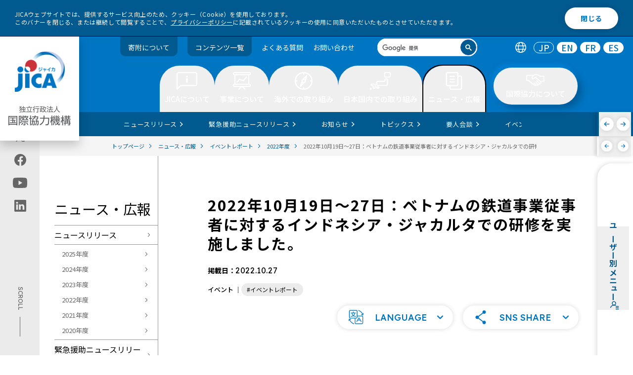

--- FILE ---
content_type: text/html
request_url: https://www.jica.go.jp/information/seminar/2022/20221027_01.html
body_size: 131813
content:
<!DOCTYPE html>
<html lang="ja">  
  <head>
  <meta name="viewport" content="width=device-width, initial-scale=1.0">
  <meta charset="utf-8" />
  <title>2022年10月19日～27日：ベトナムの鉄道事業従事者に対するインドネシア・ジャカルタでの研修を実施しました。 ｜ ニュース・広報 - JICA</title>
  <meta name="description" content="" />
  <meta property="og:title" content="2022年10月19日～27日：ベトナムの鉄道事業従事者に対するインドネシア・ジャカルタでの研修を実施しました。 ｜ ニュース・広報 - JICA" />
  <meta property="og:type" content="article" />
  <meta property="og:url" content="https://www.jica.go.jp/information/seminar/2022/20221027_01.html" />
  <meta property="og:image" content="https://www.jica.go.jp/assets/img/ogp_ja.png" />
  <meta property="og:description" content="" />
  <meta name="twitter:card" content="summary_large_image">
  <link rel="stylesheet" href="https://cdn.jsdelivr.net/npm/@splidejs/splide@4.1.4/dist/css/splide.min.css">
  <link rel="stylesheet" type="text/css" href="/assets/css/app.css" />
  <link rel="stylesheet" type="text/css" href="/assets/css/zin.css" />
  <script src="/assets/js/libs/jquery.min.js"></script>
	<script src="/assets/js/libs/js.cookie.min.js"></script>
  <script src="/assets/js/libs/splide.min.js"></script>
  <script src="/assets/js/libs/gsap.min.js"></script>
  <script src="/assets/js/libs/ScrollTrigger.min.js"></script>
	<script type="text/javascript" src="/assets/js/libs/jquery.tablesorter.js" defer></script>
  <script type="text/javascript" src="/assets/js/libs/jquery.tablesorter.widgets.js" defer></script>
  <link rel="apple-touch-icon-precomposed" href="/apple-touch-icon.png">
  <link rel="icon" href="/favicon.ico">
  <meta name="pf:attributes" content="information:seminar">
  <meta name="pf:last_modified" content="2025-09-10 14:00:48">
  <!-- Google Tag Manager -->
  <script>(function(w,d,s,l,i){w[l]=w[l]||[];w[l].push({'gtm.start':
  new Date().getTime(),event:'gtm.js'});var f=d.getElementsByTagName(s)[0],
  j=d.createElement(s),dl=l!='dataLayer'?'&l='+l:'';j.async=true;j.src=
  '//www.googletagmanager.com/gtm.js?id='+i+dl;f.parentNode.insertBefore(j,f);
  })(window,document,'script','dataLayer','GTM-5RZ5NZ');</script>
  <!-- End Google Tag Manager -->
</head>
<body>
  <!-- Google Tag Manager (noscript) -->
<noscript><iframe src="//www.googletagmanager.com/ns.html?id=GTM-5RZ5NZ"
height="0" width="0" style="display:none;visibility:hidden"></iframe></noscript>
<!-- End Google Tag Manager (noscript) -->
  <a id="toppage"></a>
    <!-- ユーザー別メニュー -->
  <nav data-open-sp="false" id="user-menu" class="top" data-template="other">
    <div class="left">
      <button tabindex="0" aria-expanded="false" aria-controls="user-menu">
      <span class="title">
        <h2 class="title-inner"> ユーザー別メニュー </h2>
        <span class="icon"><svg class="fill-navy">
            <use xlink:href="/assets/img/icon/user-menu.svg#icon"></use>
          </svg></span>
      </span>
      </button>
    </div>
    <div class="right" role="menu">
    <ul>
    <li>
      <a role="menuitem" href="/forresearchers/" class="user-menu-item" tabindex="-1">
        <figure class="avatar-figure">
          <div class="avatar" data-size="normal"><img src="/assets/img/menu/user/thumb_Researchers.svg" alt="" /></div>
        </figure>
        <div class="text">
          <p class="title">for Researchers</p>
          <p class="description">大学・シンクタンク・コンサルタント・研究者・調査者の方</p>
        </div>
        <div class="icon">
          <svg class="fill-navy">
            <use xlink:href="/assets/img/icon/arrow-no-bar.svg#icon"></use>
          </svg>
        </div>
      </a>
    </li>
    <li>
      <a role="menuitem" href="/forpartners/" class="user-menu-item" tabindex="-1">
        <figure class="avatar-figure">
          <div class="avatar" data-size="normal"><img src="/assets/img/menu/user/thumb_Partners.svg" alt="" /></div>
        </figure>
        <div class="text">
          <p class="title">for Partners</p>
          <p class="description">NGO・NPO・市民団体・自治体・民間ビジネスパートナーの方</p>
        </div>
        <div class="icon">
          <svg class="fill-navy">
            <use xlink:href="/assets/img/icon/arrow-no-bar.svg#icon"></use>
          </svg>
        </div>
      </a>
    </li>
    <li>
      <a role="menuitem" href="/foreducation/" class="user-menu-item" tabindex="-1">
        <figure class="avatar-figure">
          <div class="avatar" data-size="normal"><img src="/assets/img/menu/user/thumb_Education.svg" alt="" /></div>
        </figure>
        <div class="text">
          <p class="title">for Education</p>
          <p class="description">教員・学生・どなたでも</p>
        </div>
        <div class="icon">
          <svg class="fill-navy">
            <use xlink:href="/assets/img/icon/arrow-no-bar.svg#icon"></use>
          </svg>
        </div>
      </a>
    </li>
    <li>
      <a role="menuitem" href="/forvolunteers/" class="user-menu-item" tabindex="-1">
        <figure class="avatar-figure">
          <div class="avatar" data-size="normal"><img src="/assets/img/menu/user/thumb_Volunteers.svg" alt="" /></div>
        </figure>
        <div class="text">
          <p class="title">for Volunteers</p>
          <p class="description">JICA海外協力隊希望者の方</p>
        </div>
        <div class="icon">
          <svg class="fill-navy">
            <use xlink:href="/assets/img/icon/arrow-no-bar.svg#icon"></use>
          </svg>
        </div>
      </a>
    </li>
    <li>
      <a role="menuitem" href="/forinvestors/" class="user-menu-item" tabindex="-1">
        <figure class="avatar-figure">
          <div class="avatar" data-size="normal"><img src="/assets/img/menu/user/thumb_Investors.svg" alt="" /></div>
        </figure>
        <div class="text">
          <p class="title">for Investors</p>
          <p class="description">投資家の方</p>
        </div>
        <div class="icon">
          <svg class="fill-navy">
            <use xlink:href="/assets/img/icon/arrow-no-bar.svg#icon"></use>
          </svg>
        </div>
      </a>
    </li>
    </ul>
    </div>
  </nav>
  <nav aria-label="ユーザー別メニュー" id="user-menu-sp" class="popup" data-open="false" data-template="other" aria-expanded="false" aria-controls="user-menu">
    <div class="inner">
      <div class="user-menu-card" role="menu">
        <div class="user-menu-title" tabindex="">
          <span class="icon"><svg class="fill-navy">
              <use xlink:href="/assets/img/icon/user-menu.svg#icon"></use>
            </svg>
          </span>
          <h2 class="title-inner"> ユーザー別メニュー </h2>
        </div>
        <ul>
        <li>
        <a role="menuitem" href="/forresearchers/" class="user-menu-item" tabindex="-1">
          <figure class="avatar-figure">
            <div class="avatar" data-size="normal"><img src="/assets/img/menu/user/thumb_Researchers.svg" alt="" /></div>
          </figure>
          <div class="text">
            <p class="title">for Researchers</p>
            <p class="description">大学・シンクタンク・コンサルタント・研究者・調査者の方</p>
          </div>
          <div class="icon">
            <svg class="fill-navy">
              <use xlink:href="/assets/img/icon/arrow-no-bar.svg#icon"></use>
            </svg>
          </div>
        </a>
        </li>
        <li>
        <a role="menuitem" href="/forpartners/" class="user-menu-item" tabindex="-1">
          <figure class="avatar-figure">
            <div class="avatar" data-size="normal"><img src="/assets/img/menu/user/thumb_Partners.svg" alt="" /></div>
          </figure>
          <div class="text">
            <p class="title">for Partners</p>
            <p class="description">NGO・NPO・市民団体・自治体・民間ビジネスパートナーの方</p>
          </div>
          <div class="icon">
            <svg class="fill-navy">
              <use xlink:href="/assets/img/icon/arrow-no-bar.svg#icon"></use>
            </svg>
          </div>
        </a>
        </li>
        <li>
        <a role="menuitem" href="/foreducation/" class="user-menu-item" tabindex="-1">
          <figure class="avatar-figure">
            <div class="avatar" data-size="normal"><img src="/assets/img/menu/user/thumb_Education.svg" alt="" /></div>
          </figure>
          <div class="text">
            <p class="title">for Education</p>
            <p class="description">教員・学生・どなたでも</p>
          </div>
          <div class="icon">
            <svg class="fill-navy">
              <use xlink:href="/assets/img/icon/arrow-no-bar.svg#icon"></use>
            </svg>
          </div>
        </a>
        </li>	
        <li>
        <a role="menuitem" href="/forvolunteers/" class="user-menu-item" tabindex="-1">
          <figure class="avatar-figure">
            <div class="avatar" data-size="normal"><img src="/assets/img/menu/user/thumb_Volunteers.svg" alt="" /></div>
          </figure>
          <div class="text">
            <p class="title">for Volunteers</p>
            <p class="description">JICA海外協力隊希望者の方</p>
          </div>
          <div class="icon">
            <svg class="fill-navy">
              <use xlink:href="/assets/img/icon/arrow-no-bar.svg#icon"></use>
            </svg>
          </div>
        </a>
        </li>
        <li>
        <a role="menuitem" href="/forinvestors/" class="user-menu-item" tabindex="-1">
          <figure class="avatar-figure">
            <div class="avatar" data-size="normal"><img src="/assets/img/menu/user/thumb_Investors.svg" alt="" /></div>
          </figure>
          <div class="text">
            <p class="title">for Investors</p>
            <p class="description">投資家の方</p>
          </div>
          <div class="icon">
            <svg class="fill-navy">
              <use xlink:href="/assets/img/icon/arrow-no-bar.svg#icon"></use>
            </svg>
          </div>
        </a>
        </li>
        </ul>
      </div><button aria-label="ユーザー別メニューを閉じる" id="user-menu-close" class="button"><span>閉じる</span></button>
    </div>
  </nav>
  <div class="cookie-consent" id="cookiebar">
    <div class="cookie-text"> JICAウェブサイトでは、提供するサービス向上のため、クッキー（Cookie）を使用しております。<br> このバナーを閉じる、または継続して閲覧することで、<a href="/policy/privacy.html">プライバシーポリシー</a>に記載されているクッキーの使用に同意いただいたものとさせていただきます。 </div>
    <div class="cookie-agree">閉じる</div>
  </div>
  <!-- ツールバー -->
  <header id="toolbar" class="js-toolbar">
    <div class="logo-wrapper">
      <h1 class="logo js-logo">
        <a href="/">
          <img src="/assets/img/logo.png" class="logopc1 js-logo1" alt="jica">
          <img src="/assets/img/logo2.png" class="logopc2 js-logo2" alt="独立行政法人 国際協力機構">
        </a>
        <span class="inner">
          <a href="/">
            <img src="/assets/img/logo-1-sp.svg" class="logosp1 js-logo1" alt="jica">
            <img src="/assets/img/logo-2-sp.svg" class="logosp2 js-logo2" alt="独立行政法人 国際協力機構">
          </a>
        </span>
      </h1>
      <div class="hamburger">
        <button type="button" class="trigger" aria-controls="hamburger-menu" aria-expanded="false" id="flgsp" aria-label="ハンバーガーメニュー">
          <span class="trigger-bar trigger-bar1"></span>
          <span class="trigger-bar trigger-bar2"></span>
          <span class="trigger-bar trigger-bar3"></span>
          <span id="menu-open" class="trigger-text" aria-hidden="false" lang="en">MENU</span>
          <span id="menu-close" class="trigger-text" aria-hidden="true">閉じる</span>
        </button>
      </div>
      <nav aria-label="ハンバーガーメニュー" id="hamburger-menu" class="hamburger-menu" aria-hidden="true" role="navigation">
        <ul class="language" role="tablist">
          <li class="icon" role="tab"><img src="/assets/img/icon/ico-lang.svg" alt="言語切替" role="img" /></li>
          <li role="tab" aria-selected="true"><a href="/index.html" aira-label="日本語のトップページへ移動" lang="en" hreflang="JP" aria-disabled="false" tabindex="-1">JP</a></li>
          <li role="tab" aria-selected="false"><a href="/english/index.html" aira-label="英語のトップページへ移動" lang="en" hreflang="EN" aria-disabled="false">EN</a></li>
          <li role="tab" aria-selected="false"><a href="/french/index.html" aira-label="フランス語のトップページへ移動" lang="en" hreflang="FR" aria-disabled="false">FR</a></li>
          <li role="tab" aria-selected="false"><a href="/spanish/index.html" aira-label="スペイン語のトップページへ移動" lang="en" hreflang="ES" aria-disabled="false">ES</a></li>
        </ul>
        <div class="search" data-size="header" aria-label="search" role="search">
          <script async src="https://cse.google.com/cse.js?cx=014146215564963701238:oxwk2ia5yay">
          </script>
          <div class="gcse-searchbox-only"></div>
        </div>
        <div id="hamburger-menu-wrap">
          <div class="menu-main">
            <ul>
              <li role="presentation" class="tab">
                <button role="tab" aria-controls="menu1" aria-expanded="false" title="JICAについて" class="button" tabindex="0"> JICAについて </button>
                <ul>
                  <li>
                    <div class="linkblock">
                      <h2 class="single"><a href="/about/">JICAについて トップ</a></h2>
                    </div>
                  </li>
                  <li>
                    <div class="linkblock">
                      <h2 class="single"><a href="/about/president/">理事長あいさつ</a></h2>
                    </div>
                  </li>
                  <li>
                    <div class="linkblock">
                      <h2 class="single"><a href="/about/#anchor1">基本情報</a></h2>
                    </div>
                  </li>
                  <li>
                    <div class="linkblock">
                      <h2 class="single"><a href="/about/#anchor3">JICAの方針・計画</a></h2>
                    </div>
                  </li>
                  <li>
                    <div class="linkblock">
                      <h2 class="single"><a href="/about/#anchor2">組織としての取り組み</a></h2>
                    </div>
                  </li>
                  <li>
                    <div class="linkblock">
                      <h2 class="single"><a href="/about/announce/">調達情報</a></h2>
                    </div>
                  </li>
                  <li>
                    <div class="linkblock">
                      <h2 class="single"><a href="/about/disc/">情報公開</a></h2>
                    </div>
                  </li>
                  <li>
                    <div class="linkblock">
                      <h2 class="single"><a href="/about/investor/">投資家の皆様へ</a></h2>
                    </div>
                  </li>
                  <li>
                    <div class="linkblock">
                      <h2 class="single"><a href="/about/recruit/">採用情報・人材募集・研修</a></h2>
                    </div>
                  </li>
                  <li>
                    <div class="linkblock">
                      <h2 class="single"><a href="/about/dx/">DXの取り組み</a></h2>
                    </div>
                  </li>
                </ul>
              </li>
              <li role="presentation" class="tab">
                <button role="tab" aria-controls="menu2" aria-expanded="false" title="事業について" class="button" tabindex="0"> 事業について </button>
                <ul>
                  <li>
                    <div class="linkblock">
                      <h2 class="single"><a href="/activities/">事業について トップ</a></h2>
                    </div>
                  </li>
                  <li>
                    <div class="linkblock">
                      <h2 class="single"><a href="/activities/project_list/">プロジェクト情報</a></h2>
                    </div>
                  </li>
                  <li>
                    <div class="linkblock">
                      <h2 class="single"><a href="/activities/#anchor1">JICAグローバル・アジェンダ</a></h2>
                    </div>
                  </li>
                  <li>
                    <div class="linkblock">
                      <h2 class="single"><a href="/jica_ri/index.html">調査研究</a></h2>
                    </div>
                  </li>
                  <li>
                    <div class="linkblock">
                      <h2 class="single"><a href="/activities/#anchor2">事業ごとの取り組み</a></h2>
                    </div>
                  </li>
                  <li>
                    <div class="linkblock">
                      <h2 class="single"><a href="/activities/achievement/">事業実績</a></h2>
                    </div>
                  </li>
                  <li>
                    <div class="linkblock">
                      <h2 class="single"><a href="/activities/evaluation/">事業評価</a></h2>
                    </div>
                  </li>
                  <li>
                    <div class="linkblock">
                      <h2 class="single"><a href="/activities/index.html#anchor3">環境社会配慮・工事安全対策</a></h2>
                    </div>
                  </li>
                </ul>
              </li>
              <li role="presentation" class="tab">
                <button role="tab" aria-controls="menu3" aria-expanded="false" title="海外での取り組み" class="button" tabindex="0"> 海外での取り組み </button>
                <ul>
                  <li>
                    <div class="linkblock">
                      <h2 class="single"><a href="/overseas/">海外での取り組み トップ</a></h2>
                    </div>
                  </li>
                  <li>
                    <div class="linkblock">
                      <h2 class="single"><a href="/overseas/index.html#anchor7">国ごとの協力方針・分析</a></h2>
                    </div>
                  </li>
                </ul>
              </li>
              <li role="presentation" class="tab">
                <button role="tab" aria-controls="menu4" aria-expanded="false" title="日本国内での取り組み" class="button" tabindex="0"> 日本国内での取り組み </button>
                <ul>
                  <li>
                    <div class="linkblock">
                      <h2 class="single"><a href="/domestic/">日本国内での取り組み トップ</a></h2>
                    </div>
                  </li>
                  <li>
                    <div class="linkblock">
                      <h2 class="single"><a href="/domestic/cooperation/index.html">JICAが行う国内事業について</a></h2>
                    </div>
                  </li>
                  <li>
                    <div class="linkblock">
                      <h2 class="single"><a href="/domestic/#anchor1">国内拠点</a></h2>
                    </div>
                  </li>
                  <li>
                    <div class="linkblock">
                      <h2 class="single"><a href="/domestic/#anchor2">体験型施設</a></h2>
                    </div>
                  </li>
                  <li>
                    <div class="linkblock">
                      <h2 class="single"><a href="/domestic/#anchor3">各都道府県のJICA窓口（国際協力推進員）</a></h2>
                    </div>
                  </li>
                </ul>
              </li>
              <li role="presentation" class="tab">
                <button role="tab" aria-controls="menu5" aria-expanded="false" title="ニュース・広報" class="button" tabindex="0"> ニュース・広報 </button>
                <ul>
                  <li>
                    <div class="linkblock">
                      <h2 class="single"><a href="/information/">ニュース・広報 トップ</a></h2>
                    </div>
                  </li>
                  <li>
                    <div class="linkblock">
                      <h2 class="single"><a href="/information/index.html#top">お知らせ・ニュース</a></h2>
                    </div>
                  </li>
                  <li>
                    <div class="linkblock">
                      <h2 class="single"><a href="/information/index.html#anchor11">広報</a></h2>
                    </div>
                  </li>
                </ul>
              </li>
              <li role="presentation" class="tab">
                <button role="tab" aria-controls="menu6" aria-expanded="false" title="国際協力について" class="button" tabindex="0"> 国際協力について </button>
                <ul>
                  <li>
                    <div class="linkblock">
                      <h2 class="single"><a href="/cooperation/">国際協力について トップ</a></h2>
                    </div>
                  </li>
                  <li>
                    <div class="linkblock">
                      <h2 class="single"><a href="/cooperation/#anchor1">知りたい</a></h2>
                    </div>
                  </li>
                  <li>
                    <div class="linkblock">
                      <h2 class="single"><a href="/cooperation/#anchor2">見たい・聞きたい</a></h2>
                    </div>
                  </li>
                  <li>
                    <div class="linkblock">
                      <h2 class="single"><a href="/cooperation/#anchor3">寄附したい</a></h2>
                    </div>
                  </li>
                  <li>
                    <div class="linkblock">
                      <h2 class="single"><a href="/cooperation/#anchor4">体験したい</a></h2>
                    </div>
                  </li>
                  <li>
                    <div class="linkblock">
                      <h2 class="single"><a href="/cooperation/#anchor5">学びたい</a></h2>
                    </div>
                  </li>
                  <li>
                    <div class="linkblock">
                      <h2 class="single"><a href="/cooperation/#anchor6">海外の現場を見たい</a></h2>
                    </div>
                  </li>
                  <li>
                    <div class="linkblock">
                      <h2 class="single"><a href="/cooperation/#anchor7">活躍したい</a></h2>
                    </div>
                  </li>
                  <li>
                    <div class="linkblock">
                      <h2 class="single"><a href="/cooperation/#anchor8">詳しく調べたい</a></h2>
                    </div>
                  </li>
                </ul>
              </li>
            </ul>
            <nav aria-label="ユーザー別メニュー" id="hamburgerUser" class="popup" data-open="false">
              <div class="inner">
                <div class="user-menu-card" role="menu">
                  <div class="user-menu-title" aria-expanded="false" aria-controls="user-menu" tabindex="0">
                    <span class="icon">
                      <svg class="fill-primary">
                        <use xlink:href="/assets/img/icon/user-menu.svg#icon"></use>
                      </svg>
                    </span>
                    <h2 class="title-inner"> ユーザー別メニュー </h2>
                  </div>
                  <a role="menuitem" href="/forresearchers/" class="user-menu-item" aria-expanded="false">
                    <figure class="avatar-figure">
                      <div class="avatar" data-size="normal"><img src="/assets/img/menu/user/thumb_Researchers.svg" alt="" /></div>
                    </figure>
                    <div class="text">
                      <p class="title">for Researchers</p>
                      <p class="description">大学・シンクタンク・コンサルタント・研究者・調査者の方</p>
                    </div>
                    <div class="icon">
                      <svg class="fill-primary">
                        <use xlink:href="/assets/img/icon/arrow-no-bar.svg#icon"></use>
                      </svg>
                    </div>
                  </a><a role="menuitem" href="/forpartners/" class="user-menu-item" aria-expanded="false">
                    <figure class="avatar-figure">
                      <div class="avatar" data-size="normal"><img src="/assets/img/menu/user/thumb_Partners.svg" alt="" /></div>
                    </figure>
                    <div class="text">
                      <p class="title">for Partners</p>
                      <p class="description">NGO・NPO・市民団体・自治体・民間ビジネスパートナーの方</p>
                    </div>
                    <div class="icon">
                      <svg class="fill-primary">
                        <use xlink:href="/assets/img/icon/arrow-no-bar.svg#icon"></use>
                      </svg>
                    </div>
                  </a><a role="menuitem" href="/foreducation/" class="user-menu-item" aria-expanded="false">
                    <figure class="avatar-figure">
                      <div class="avatar" data-size="normal"><img src="/assets/img/menu/user/thumb_Education.svg" alt="" /></div>
                    </figure>
                    <div class="text">
                      <p class="title">for Education</p>
                      <p class="description">教員・学生・どなたでも</p>
                    </div>
                    <div class="icon">
                      <svg class="fill-primary">
                        <use xlink:href="/assets/img/icon/arrow-no-bar.svg#icon"></use>
                      </svg>
                    </div>
                  </a><a role="menuitem" href="/forvolunteers/" class="user-menu-item" aria-expanded="false">
                    <figure class="avatar-figure">
                      <div class="avatar" data-size="normal"><img src="/assets/img/menu/user/thumb_Volunteers.svg" alt="" /></div>
                    </figure>
                    <div class="text">
                      <p class="title">for Volunteers</p>
                      <p class="description">JICA海外協力隊希望者の方</p>
                    </div>
                    <div class="icon">
                      <svg class="fill-primary">
                        <use xlink:href="/assets/img/icon/arrow-no-bar.svg#icon"></use>
                      </svg>
                    </div>
                  </a><a role="menuitem" href="/forinvestors/" class="user-menu-item" aria-expanded="false">
                    <figure class="avatar-figure">
                      <div class="avatar" data-size="normal"><img src="/assets/img/menu/user/thumb_Investors.svg" alt="" /></div>
                    </figure>
                    <div class="text">
                      <p class="title">for Investors</p>
                      <p class="description">投資家の方</p>
                    </div>
                    <div class="icon">
                      <svg class="fill-primary">
                        <use xlink:href="/assets/img/icon/arrow-no-bar.svg#icon"></use>
                      </svg>
                    </div>
                  </a>
                </div>
              </div>
            </nav>
          </div>
          <div id="hamburgerFoot">
            <div class="menu_donation">
              <a href="https://www.jica.go.jp/activities/schemes/partner/private/kifu/index.html">寄附について</a>
            </div>
            <ul class="sub">
              <li><a href="/sitemap/">コンテンツ一覧</a></li>
              <li><a href="/faq/">よくある質問</a></li>
              <li><a href="/inquiry/">お問い合わせ</a></li>
            </ul>
            <div class="sns-title">
              <p>JICA公式アカウント</p>
            </div>
            <ul class="share">
              <li>
                <a href="https://twitter.com/jica_direct" aria-label="" class="link">
                  <img src="/assets/img/icon/x-w.svg#icon" alt="X (Twitter)（別ウィンドウで開きます)">
                </a>
              </li>
              <li>
                <a href="https://www.facebook.com/jicapr" aria-label="" class="link">
                  <img src="/assets/img/icon/white-facebook.svg#icon" alt="facebook（別ウィンドウで開きます)">
                </a>
              </li>
              <li>
                <a href="https://www.youtube.com/user/jicachannel1" aria-label="" class="link">
                  <img src="/assets/img/icon/white-youtube.svg#icon" alt="youtube（別ウィンドウで開きます)">
                </a>
              </li>
              <li>
                <a href="https://jp.linkedin.com/company/japan-international-cooperation-agency-jica-" aria-label="" src="link" target="_blank" rel="noreferrer">
                  <img src="/assets/img/icon/white-linkedin.svg#icon" alt="linkedin（別ウィンドウで開きます)">
                </a>
              </li>
            </ul>
          </div>
        </div>
      </nav>
    </div>
    <div class="menu">
      <ul class="sub">
        <li class="menu_donation"><a href="/activities/schemes/partner/private/kifu/index.html">寄附について</a></li>
        <li class="menu_donation"><a href="/sitemap/">コンテンツ一覧</a></li>
        <li><a href="/faq/">よくある質問</a></li>
        <li><a href="/inquiry/">お問い合わせ</a></li>
      </ul>
      <div class="search" data-size="header" tabindex="0" aria-label="search" role="search">
        <script async src="https://cse.google.com/cse.js?cx=014146215564963701238:okurfngykdq"></script>
        <div class="gcse-searchbox-only"></div>
      </div>
      <ul class="language" role="tablist">
        <li class="icon" role="tab"><img src="/assets/img/icon/ico-lang.svg" alt="言語切替" role="img" /></li>
        <li role="tab" aria-selected="true"><a href="/index.html" aira-label="日本語のトップページへ移動" lang="en" hreflang="JP" aria-disabled="false" tabindex="-1">JP</a></li>
        <li role="tab" aria-selected="false"><a href="/english/index.html" aira-label="英語のトップページへ移動" lang="en" hreflang="EN" aria-disabled="false">EN</a></li>
        <li role="tab" aria-selected="false"><a href="/french/index.html" aira-label="フランス語のトップページへ移動" lang="en" hreflang="FR" aria-disabled="false">FR</a></li>
        <li role="tab" aria-selected="false"><a href="/spanish/index.html" aira-label="スペイン語のトップページへ移動" lang="en" hreflang="ES" aria-disabled="false">ES</a></li>
      </ul>
    </div>
    <ul id="toolbar-main" class="main">
      <li role="presentation" class="tab">
        <button role="tab" aria-controls="menu1" aria-selected="false" title="JICAについて" class="button" tabindex="0" aria-expanded="false">
          <span>
            <svg width="42" height="36">
              <use xlink:href="/assets/img/toolbar/btn1.svg#button"></use>
            </svg>
            <span>JICAについて</span>
          </span>
        </button>
        <div class="panel" aria-hidden="true">
          <div class="inner">
            <div class="intro">
              <a href=/about />
              <div class="media " data-rounded="false">
                <picture class="img-wrapper " style="background-image:none;">
                  <img src="/assets/img/megamenu-001.png" alt="" />
                </picture>
              </div>
              <div class="intro_title"> JICAについて トップ <img src="/assets/img/megamenu_arrow.svg">
              </div>
              </a>
            </div>
            <div class="menu">
              <div class="content">
                <div class="linkblock-left">
                  <div class="linkblock">
                    <h2><a href="/about/president/">理事長あいさつ<span class="arrow"><svg>
                            <use xlink:href="/assets/icon/arrow-right-circle.svg#icon"></use>
                          </svg></span></a></h2>
                  </div>
                  <div class="linkblock">
                    <h2><a href="/about/#anchor1">基本情報<span class="arrow"><svg>
                            <use xlink:href="/assets/icon/arrow-right-circle.svg#icon"></use>
                          </svg></span></a></h2>
                    <div class="nestcontent">
                      <ul>
                        <li><a href="/about/basic/vision/" target="">JICAのビジョン</a></li>
                        <li><a href="/about/basic/jica/" target="">組織概要</a></li>
                        <li><a href="/about/basic/structure/" target="">国内・海外のJICA拠点</a></li>
                        <li><a href="/about/basic/board/" target="">役員一覧</a></li>
                        <li><a href="/about/basic/history/" target="">国際協力機構史</a></li>
                      </ul>
                    </div>
                  </div>
                  <div class="linkblock">
                    <h2><a href="/about/#anchor3">JICAの方針・計画<span class="arrow"><svg>
                            <use xlink:href="/assets/icon/arrow-right-circle.svg#icon"></use>
                          </svg></span></a></h2>
                    <div class="nestcontent">
                      <ul>
                        <li><a href="https://www.mofa.go.jp/mofaj/gaiko/oda/seisaku/taikou_202306.html" target="_blank">開発協力大綱（外務省サイトへ）</a></li>
                        <li><a href="/about/policy/humansecurity/index.html" target="">人間の安全保障</a></li>
                        <li><a href="/about/policy/sdgs/" target="">SDGsとJICA</a></li>
                        <li><a href="/about/disc/chuki_nendo/index.html" target="">中期目標・計画</a></li>
                        <li><a href="/about/policy/focusareas/index.html" target="">重点領域とアプローチ</a></li>
                        <li><a href="/about/policy/directions/index.html" target="">事業展開の方向性</a></li>
                        <li><a href="/about/policy/environment/index.html" target="">サステナビリティ</a></li>
                        <li><a href="/activities/#anchor1" target="">グローバルアジェンダ</a></li>
                        <li><a href="/overseas/cooperation/jcap/index.html" target="">国別分析ペーパー</a></li>
                      </ul>
                    </div>
                  </div>
                  <div class="linkblock">
                    <h2><a href="/about/#anchor2">組織としての取り組み<span class="arrow"><svg>
                            <use xlink:href="/assets/icon/arrow-right-circle.svg#icon"></use>
                          </svg></span></a></h2>
                    <div class="nestcontent">
                      <ul>
                        <li><a href="/about/organization/corp_gov/" target="">コーポレートガバナンス</a></li>
                        <li><a href="/about/organization/safety/" target="">安全対策</a></li>
                        <li><a href="/about/organization/diversity/" target="">ダイバーシティ＆インクルージョン</a></li>
                      </ul>
                    </div>
                  </div>
                </div>
                <div class="linkblock-right">
                  <div class="linkblock">
                    <h2><a href="/about/announce/">調達情報<span class="arrow"><svg>
                            <use xlink:href="/assets/icon/arrow-right-circle.svg#icon"></use>
                          </svg></span></a></h2>
                    <div class="nestcontent">
                      <ul>
                        <li><a href="/about/announce/notice/" target="">公告・公示情報</a></li>
                        <li><a href="/about/announce/manual/" target="">調達ガイドライン、様式</a></li>
                        <li><a href="/about/chotatsu/program/" target="">コンサルタント等契約調達予定案件情報</a></li>
                      </ul>
                    </div>
                  </div>
                  <div class="linkblock">
                    <h2><a href="/about/disc/">情報公開<span class="arrow"><svg>
                            <use xlink:href="/assets/icon/arrow-right-circle.svg#icon"></use>
                          </svg></span></a></h2>
                    <div class="nestcontent">
                      <ul>
                        <li><a href="/about/disc/institution/" target="">情報公開制度</a></li>
                        <li><a href="/about/disc/report/" target="">年次報告（年報）</a></li>
                        <li><a href="/about/disc/settle/" target="">決算公告</a></li>
                      </ul>
                    </div>
                  </div>
                  <div class="linkblock">
                    <h2><a href="/about/investor/">投資家の皆様へ<span class="arrow"><svg>
                            <use xlink:href="/assets/icon/arrow-right-circle.svg#icon"></use>
                          </svg></span></a></h2>
                  </div>
                  <div class="linkblock">
                    <h2><a href="/about/recruit/">採用情報・人材募集・研修<span class="arrow"><svg>
                            <use xlink:href="/assets/icon/arrow-right-circle.svg#icon"></use>
                          </svg></span></a></h2>
                  </div>
                  <div class="linkblock">
                    <h2><a href="/about/dx/">DXの取り組み<span class="arrow"><svg>
                            <use xlink:href="/assets/icon/arrow-right-circle.svg#icon"></use>
                          </svg></span></a></h2>
                  </div>
                </div>
              </div>
            </div>
            <button class="panel_close" tabindex="0">
              <img src="/assets/img/close_btn_primary.svg" alt="close" />
            </button>
          </div>
        </div>
      </li>
      <li role="presentation" class="tab">
        <button role="tab" aria-controls="menu2" aria-selected="false" title="事業について" class="button" tabindex="0" aria-expanded="false">
          <span>
            <svg width="42" height="36">
              <use xlink:href="/assets/img/toolbar/btn2.svg#button"></use>
            </svg>
            <span>事業について</span>
          </span>
        </button>
        <div class="panel" aria-hidden="true">
          <div class="inner">
            <div class="intro">
              <a href=/activities />
              <div class="media " data-rounded="false">
                <picture class="img-wrapper " style="background-image:none;">
                  <img src="/assets/img/megamenu-002.png" alt="" />
                </picture>
              </div>
              <div class="intro_title"> 事業について トップ <img src="/assets/img/megamenu_arrow.svg">
              </div>
              </a>
            </div>
            <div class="menu">
              <div class="content">
                <div class="linkblock-left">
                  <div class="linkblock">
                    <h2><a href="/activities/project_list/">プロジェクト情報<span class="arrow"><svg>
                            <use xlink:href="/assets/icon/arrow-right-circle.svg#icon"></use>
                          </svg></span></a></h2>
                    <div class="nestcontent">
                      <ul>
                        <li><a href="/oda/regions/" target="">地域・国から探す</a></li>
                        <li><a href="/oda/issues/" target="">取り組む課題から探す</a></li>
                        <li><a href="/oda/schemes/" target="">協力形態から探す</a></li>
                        <li><a href="/oda/index.html" target="">ODA見える化サイト</a></li>
                      </ul>
                    </div>
                  </div>
                  <div class="linkblock">
                    <h2><a href="/activities/#anchor1">JICAグローバル・アジェンダ<span class="arrow"><svg>
                            <use xlink:href="/assets/icon/arrow-right-circle.svg#icon"></use>
                          </svg></span></a></h2>
                    <div class="nestcontent">
                      <ul>
                        <li><a href="/activities/issues/urban/index.html" target="">都市・地域開発</a></li>
                        <li><a href="/activities/issues/transport/index.html" target="">運輸交通</a></li>
                        <li><a href="/activities/issues/energy_minig/index.html" target="">資源・エネルギー</a></li>
                        <li><a href="/activities/issues/private_sec/index.html" target="">民間セクター開発</a></li>
                        <li><a href="/activities/issues/agricul/index.html" target="">農業開発／農村開発</a></li>
                        <li><a href="/activities/issues/health/index.html" target="">保健医療</a></li>
                        <li><a href="/activities/issues/nutrition/index.html" target="">栄養改善</a></li>
                        <li><a href="/activities/issues/education/index.html" target="">教育</a></li>
                        <li><a href="/activities/issues/social_sec/index.html" target="">社会保障・障害と開発</a></li>
                        <li><a href="/activities/issues/sports/index.html" target="">スポーツと開発</a></li>
                        <li><a href="/activities/issues/peace/index.html" target="">平和構築</a></li>
                        <li><a href="/activities/issues/governance/index.html" target="">ガバナンス</a></li>
                        <li><a href="/activities/issues/economic/index.html" target="">公共財政・金融システム</a></li>
                        <li><a href="/activities/issues/gender/index.html" target="">ジェンダー平等と女性のエンパワメント</a></li>
                        <li><a href="/activities/issues/digital/index.html" target="">デジタル化の推進</a></li>
                        <li><a href="/activities/issues/climate/index.html" target="">気候変動</a></li>
                        <li><a href="/activities/issues/natural_env/index.html" target="">自然環境保全</a></li>
                        <li><a href="/activities/issues/env_manage/index.html" target="">環境管理</a></li>
                        <li><a href="/activities/issues/water/index.html" target="">持続可能な水資源の確保と水供給</a></li>
                        <li><a href="/activities/issues/disaster/index.html" target="">防災・復興を通じた災害リスク削減</a></li>
                      </ul>
                    </div>
                  </div>
                  <div class="linkblock">
                    <h2><a href="/jica_ri/index.html">調査研究<span class="arrow"><svg>
                            <use xlink:href="/assets/icon/arrow-right-circle.svg#icon"></use>
                          </svg></span></a></h2>
                  </div>
                </div>
                <div class="linkblock-right">
                  <div class="linkblock">
                    <h2><a href="/activities/#anchor2">事業ごとの取り組み<span class="arrow"><svg>
                            <use xlink:href="/assets/icon/arrow-right-circle.svg#icon"></use>
                          </svg></span></a></h2>
                    <div class="nestcontent">
                      <ul>
                        <li><a href="/activities/schemes/tech_pro/index.html" target="">技術協力</a></li>
                        <li><a href="/activities/schemes/finance_co/index.html" target="">有償資金協力</a></li>
                        <li><a href="/activities/schemes/grant_aid/index.html" target="">無償資金協力</a></li>
                        <li><a href="/activities/schemes/volunteer/index.html" target="">JICAボランティア派遣事業</a></li>
                        <li><a href="/activities/schemes/jdr/index.html" target="">国際緊急援助</a></li>
                        <li><a href="/activities/schemes/priv_partner/index.html" target="">民間連携事業</a></li>
                        <li><a href="/activities/schemes/science/index.html" target="">科学技術協力</a></li>
                        <li><a href="/activities/schemes/donor_co/index.html" target="">開発パートナーシップ</a></li>
                        <li><a href="/activities/schemes/ssc/index.html" target="">南南・三角協力</a></li>
                        <li><a href="/activities/schemes/partner/index.html" target="">市民参加</a></li>
                        <li><a href="/activities/schemes/dsp-chair/index.html" target="">JICA開発大学院連携／JICAチェア</a></li>
                        <li><a href="/activities/schemes/multicultural/index.html" target="">外国人材受入れ・多文化共生支援</a></li>
                      </ul>
                    </div>
                  </div>
                  <div class="linkblock">
                    <h2><a href="/activities/achievement/">事業実績<span class="arrow"><svg>
                            <use xlink:href="/assets/icon/arrow-right-circle.svg#icon"></use>
                          </svg></span></a></h2>
                  </div>
                  <div class="linkblock">
                    <h2><a href="/activities/evaluation/">事業評価<span class="arrow"><svg>
                            <use xlink:href="/assets/icon/arrow-right-circle.svg#icon"></use>
                          </svg></span></a></h2>
                  </div>
                  <div class="linkblock">
                    <h2><a href="/activities/index.html#anchor3">環境社会配慮・工事安全対策<span class="arrow"><svg>
                            <use xlink:href="/assets/icon/arrow-right-circle.svg#icon"></use>
                          </svg></span></a></h2>
                    <div class="nestcontent">
                      <ul>
                        <li><a href="/about/policy/environment/guideline.html" target="">環境社会配慮</a></li>
                        <li><a href="/activities/schemes/oda_safety/index.html" target="">工事安全対策への取り組み</a></li>
                      </ul>
                    </div>
                  </div>
                </div>
              </div>
            </div>
            <button class="panel_close" tabindex="0">
              <img src="/assets/img/close_btn_primary.svg" alt="close" />
            </button>
          </div>
        </div>
      </li>
      <li role="presentation" class="tab">
        <button role="tab" aria-controls="menu3" aria-selected="false" title="海外での取り組み" class="button" tabindex="0" aria-expanded="false">
          <span>
            <svg width="42" height="36">
              <use xlink:href="/assets/img/toolbar/btn3.svg#button"></use>
            </svg>
            <span>海外での取り組み</span>
          </span>
        </button>
        <div class="panel" aria-hidden="true">
          <div class="inner">
            <div class="intro">
              <a href=/overseas />
              <div class="media " data-rounded="false">
                <picture class="img-wrapper " style="background-image:none;">
                  <img src="/assets/img/megamenu-003.png" alt="" />
                </picture>
              </div>
              <div class="intro_title"> 海外での取り組み トップ <img src="/assets/img/megamenu_arrow.svg">
              </div>
              </a>
            </div>
            <div class="menu">
              <div class="content">
                <div class="linkblock-left">
                  <div class="linkblock">
                    <h2><a href="/overseas/index.html#anchor7">国ごとの協力方針・分析<span class="arrow"><svg>
                            <use xlink:href="/assets/icon/arrow-right-circle.svg#icon"></use>
                          </svg></span></a></h2>
                    <div class="nestcontent">
                      <ul>
                        <li><a href="https://www.mofa.go.jp/mofaj/gaiko/oda/seisaku/kuni_enjyo_kakkoku.html" target="_blank">国別開発協力方針（外務省サイトへ）</a></li>
                        <li><a href="/overseas/cooperation/jcap/index.html" target="">JICA国別分析ペーパー（JCAP)</a></li>
                      </ul>
                    </div>
                  </div>
                </div>
                <div class="linkblock-right"></div>
              </div>
              <div class="content">
                <div class="linkblockTabSingle">
                  <ul>
                    <li class="linkblock">
                      <h2>
                        <button role="tab" aria-controls=overseas_menu1 aria-expanded=false aria-selected=true> アジア </button>
                      </h2>
                      <div class="nestcontent" aria-hidden="true">
                        <ul>
                          <li><a href="/overseas/#anchor1">アジア</a></li>
                          <li><a href="/overseas/indonesia/index.html">インドネシア</a></li>
                          <li><a href="/overseas/cambodia/index.html">カンボジア</a></li>
                          <li><a href="/overseas/thailand/index.html">タイ</a></li>
                          <li><a href="/overseas/easttimor/index.html">東ティモール</a></li>
                          <li><a href="/overseas/philippine/index.html">フィリピン</a></li>
                          <li><a href="/overseas/vietnam/index.html">ベトナム</a></li>
                          <li><a href="/overseas/malaysia/index.html">マレーシア</a></li>
                          <li><a href="/overseas/myanmar/index.html">ミャンマー</a></li>
                          <li><a href="/overseas/laos/index.html">ラオス</a></li>
                          <li><a href="/overseas/china/index.html">中華人民共和国</a></li>
                          <li><a href="/overseas/mongolia/index.html">モンゴル</a></li>
                          <li><a href="/overseas/uzbekistan/index.html">ウズベキスタン</a></li>
                          <li><a href="/overseas/kazakhstan/index.html">カザフスタン</a></li>
                          <li><a href="/overseas/kyrgyz/index.html">キルギス共和国</a></li>
                          <li><a href="/overseas/georgia/index.html">ジョージア</a></li>
                          <li><a href="/overseas/tajikistan/index.html">タジキスタン</a></li>
                          <li><a href="/overseas/afghanistan/index.html">アフガニスタン</a></li>
                          <li><a href="/overseas/india/index.html">インド</a></li>
                          <li><a href="/overseas/srilanka/index.html">スリランカ</a></li>
                          <li><a href="/overseas/nepal/index.html">ネパール</a></li>
                          <li><a href="/overseas/pakistan/index.html">パキスタン</a></li>
                          <li><a href="/overseas/bangladesh/index.html">バングラデシュ</a></li>
                          <li><a href="/overseas/bhutan/index.html">ブータン</a></li>
                          <li><a href="/overseas/maldives/index.html">モルディブ</a></li>
                        </ul>
                      </div>
                    </li>
                    <li class="linkblock">
                      <h2>
                        <button role="tab" aria-controls=overseas_menu2 aria-expanded=true aria-selected=false> 大洋州 </button>
                      </h2>
                      <div class="nestcontent" aria-hidden="true">
                        <ul>
                          <li><a href="/overseas/#anchor2">大洋州</a></li>
                          <li><a href="/overseas/samoa/index.html">サモア</a></li>
                          <li><a href="/overseas/solomon/index.html">ソロモン</a></li>
                          <li><a href="/overseas/tonga/index.html">トンガ</a></li>
                          <li><a href="/overseas/vanuatu/index.html">バヌアツ</a></li>
                          <li><a href="/overseas/png/index.html">パプアニューギニア</a></li>
                          <li><a href="/overseas/palau/index.html">パラオ</a></li>
                          <li><a href="/overseas/fiji/index.html">フィジー</a></li>
                          <li><a href="/overseas/marshall/index.html">マーシャル</a></li>
                          <li><a href="/overseas/fsm/index.html">ミクロネシア連邦</a></li>
                        </ul>
                      </div>
                    </li>
                    <li class="linkblock">
                      <h2>
                        <button role="tab" aria-controls=overseas_menu3 aria-expanded=true aria-selected=false> 中南米 </button>
                      </h2>
                      <div class="nestcontent" aria-hidden="true">
                        <ul>
                          <li><a href="/overseas/#anchor3">中南米</a></li>
                          <li><a href="/overseas/elsalvador/index.html">エルサルバドル</a></li>
                          <li><a href="/overseas/cuba/index.html">キューバ</a></li>
                          <li><a href="/overseas/guatemala/index.html">グアテマラ</a></li>
                          <li><a href="/overseas/costarica/index.html">コスタリカ</a></li>
                          <li><a href="/overseas/jamaica/index.html">ジャマイカ</a></li>
                          <li><a href="/overseas/stlucia/index.html">セントルシア</a></li>
                          <li><a href="/overseas/dominicanrep/index.html">ドミニカ共和国</a></li>
                          <li><a href="/overseas/nicaragua/index.html">ニカラグア</a></li>
                          <li><a href="/overseas/haiti/index.html">ハイチ</a></li>
                          <li><a href="/overseas/panama/index.html">パナマ</a></li>
                          <li><a href="/overseas/belize/index.html">ベリーズ</a></li>
                          <li><a href="/overseas/honduras/index.html">ホンジュラス</a></li>
                          <li><a href="/overseas/mexico/index.html">メキシコ</a></li>
                          <li><a href="/overseas/argentine/index.html">アルゼンチン</a></li>
                          <li><a href="/overseas/uruguay/index.html">ウルグアイ</a></li>
                          <li><a href="/overseas/ecuador/index.html">エクアドル</a></li>
                          <li><a href="/overseas/colombia/index.html">コロンビア</a></li>
                          <li><a href="/overseas/chile/index.html">チリ</a></li>
                          <li><a href="/overseas/paraguay/index.html">パラグアイ</a></li>
                          <li><a href="/overseas/brazil/index.html">ブラジル</a></li>
                          <li><a href="/overseas/venezuela/index.html">ベネズエラ</a></li>
                          <li><a href="/overseas/peru/index.html">ペルー</a></li>
                          <li><a href="/overseas/bolivia/index.html">ボリビア</a></li>
                        </ul>
                      </div>
                    </li>
                    <li class="linkblock">
                      <h2>
                        <button role="tab" aria-controls=overseas_menu4 aria-expanded=true aria-selected=false> アフリカ </button>
                      </h2>
                      <div class="nestcontent" aria-hidden="true">
                        <ul>
                          <li><a href="/overseas/#anchor4">アフリカ</a></li>
                          <li><a href="/overseas/angola/index.html">アンゴラ</a></li>
                          <li><a href="/overseas/uganda/index.html">ウガンダ</a></li>
                          <li><a href="/overseas/ethiopia/index.html">エチオピア</a></li>
                          <li><a href="/overseas/eritrea/index.html">エリトリア</a></li>
                          <li><a href="/overseas/ghana/index.html">ガーナ</a></li>
                          <li><a href="/overseas/gabon/index.html">ガボン</a></li>
                          <li><a href="/overseas/cameroon/index.html">カメルーン</a></li>
                          <li><a href="/overseas/guinea/index.html">ギニア共和国</a></li>
                          <li><a href="/overseas/kenya/index.html">ケニア</a></li>
                          <li><a href="/overseas/cotedivoire/index.html">コートジボワール</a></li>
                          <li><a href="/overseas/comoros/index.html">コモロ</a></li>
                          <li><a href="/overseas/drc/index.html">コンゴ民主共和国</a></li>
                          <li><a href="/overseas/zambia/index.html">ザンビア</a></li>
                          <li><a href="/overseas/sierraleone/index.html">シエラレオネ</a></li>
                          <li><a href="/overseas/djibouti/index.html">ジブチ</a></li>
                          <li><a href="/overseas/zimbabwe/index.html">ジンバブエ</a></li>
                          <li><a href="/overseas/sudan/index.html">スーダン</a></li>
                          <li><a href="/overseas/seychelles/index.html">セーシェル</a></li>
                          <li><a href="/overseas/senegal/index.html">セネガル</a></li>
                          <li><a href="/overseas/somalia/index.html">ソマリア</a></li>
                          <li><a href="/overseas/tanzania/index.html">タンザニア</a></li>
                          <li><a href="/overseas/nigeria/index.html">ナイジェリア</a></li>
                          <li><a href="/overseas/namibia/index.html">ナミビア</a></li>
                          <li><a href="/overseas/niger/index.html">ニジェール</a></li>
                          <li><a href="/overseas/burkinafaso/index.html">ブルキナファソ</a></li>
                          <li><a href="/overseas/burundi/index.html">ブルンジ</a></li>
                          <li><a href="/overseas/benin/index.html">ベナン</a></li>
                          <li><a href="/overseas/botswana/index.html">ボツワナ</a></li>
                          <li><a href="/overseas/madagascar/index.html">マダガスカル</a></li>
                          <li><a href="/overseas/malawi/index.html">マラウイ</a></li>
                          <li><a href="/overseas/southafrica/index.html">南アフリカ共和国</a></li>
                          <li><a href="/overseas/south_sudan/index.html">南スーダン</a></li>
                          <li><a href="/overseas/mauritius/index.html">モーリシャス共和国</a></li>
                          <li><a href="/overseas/mozambique/index.html">モザンビーク</a></li>
                          <li><a href="/overseas/liberia/index.html">リベリア</a></li>
                          <li><a href="/overseas/rwanda/index.html">ルワンダ</a></li>
                        </ul>
                      </div>
                    </li>
                    <li class="linkblock">
                      <h2>
                        <button role="tab" aria-controls=overseas_menu5 aria-expanded=true aria-selected=false> 中東 </button>
                      </h2>
                      <div class="nestcontent" aria-hidden="true">
                        <ul>
                          <li><a href="/overseas/#anchor5">中東</a></li>
                          <li><a href="/overseas/algeria/index.html">アルジェリア</a></li>
                          <li><a href="/overseas/yemen/index.html">イエメン</a></li>
                          <li><a href="/overseas/iraq/index.html">イラク</a></li>
                          <li><a href="/overseas/iran/index.html">イラン</a></li>
                          <li><a href="/overseas/egypt/index.html">エジプト</a></li>
                          <li><a href="/overseas/syria/index.html">シリア</a></li>
                          <li><a href="/overseas/tunisia/index.html">チュニジア</a></li>
                          <li><a href="/overseas/palestine/index.html">パレスチナ</a></li>
                          <li><a href="/overseas/morocco/index.html">モロッコ</a></li>
                          <li><a href="/overseas/jordan/index.html">ヨルダン</a></li>
                        </ul>
                      </div>
                    </li>
                    <li class="linkblock">
                      <h2>
                        <button role="tab" aria-controls=overseas_menu6 aria-expanded=true aria-selected=false> 欧州 </button>
                      </h2>
                      <div class="nestcontent" aria-hidden="true">
                        <ul>
                          <li><a href="/overseas/#anchor6">欧州</a></li>
                          <li><a href="/overseas/albania/index.html">アルバニア</a></li>
                          <li><a href="/overseas/ukraine/index.html">ウクライナ</a></li>
                          <li><a href="/overseas/north_macedonia/index.html">北マケドニア共和国</a></li>
                          <li><a href="/overseas/kosovo/index.html">コソボ</a></li>
                          <li><a href="/overseas/serbia/index.html">セルビア</a></li>
                          <li><a href="/overseas/turkey/index.html">トルコ</a></li>
                          <li><a href="/overseas/bosnia/index.html">ボスニア・ヘルツェゴビナ</a></li>
                          <li><a href="/overseas/moldova/index.html">モルドバ</a></li>
                          <li><a href="/overseas/montenegro/index.html">モンテネグロ</a></li>
                        </ul>
                      </div>
                    </li>
                  </ul>
                </div>
              </div>
            </div>
            <button class="panel_close" tabindex="0">
              <img src="/assets/img/close_btn_primary.svg" alt="close" />
            </button>
          </div>
        </div>
      </li>
      <li role="presentation" class="tab">
        <button role="tab" aria-controls="menu4" aria-selected="false" title="日本国内での取り組み" class="button" tabindex="0" aria-expanded="false">
          <span>
            <svg width="42" height="36">
              <use xlink:href="/assets/img/toolbar/btn4.svg#button"></use>
            </svg>
            <span>日本国内での取り組み</span>
          </span>
        </button>
        <div class="panel" aria-hidden="true">
          <div class="inner">
            <div class="intro">
              <a href=/domestic />
              <div class="media " data-rounded="false">
                <picture class="img-wrapper " style="background-image:none;">
                  <img src="/assets/img/megamenu-004.png" alt="" />
                </picture>
              </div>
              <div class="intro_title"> 日本国内での取り組み トップ <img src="/assets/img/megamenu_arrow.svg">
              </div>
              </a>
            </div>
            <div class="menu">
              <div class="content">
                <div class="linkblock-left">
                  <div class="linkblock">
                    <h2><a href="/domestic/cooperation/index.html">JICAが行う国内事業について<span class="arrow"><svg>
                            <use xlink:href="/assets/icon/arrow-right-circle.svg#icon"></use>
                          </svg></span></a></h2>
                  </div>
                  <div class="linkblock">
                    <h2><a href="/domestic/#anchor1">国内拠点<span class="arrow"><svg>
                            <use xlink:href="/assets/icon/arrow-right-circle.svg#icon"></use>
                          </svg></span></a></h2>
                    <div class="nestcontent">
                      <ul>
                        <li><a href="/domestic/sapporo/index.html" target="">JICA北海道（札幌）</a></li>
                        <li><a href="/domestic/obihiro/index.html" target="">JICA北海道（帯広）</a></li>
                        <li><a href="/domestic/tohoku/index.html" target="">JICA東北</a></li>
                        <li><a href="/domestic/nihonmatsu/index.html" target="">JICA二本松</a></li>
                        <li><a href="/domestic/tsukuba/index.html" target="">JICA筑波</a></li>
                        <li><a href="/domestic/tokyo/index.html" target="">JICA東京</a></li>
                        <li><a href="/domestic/yokohama/index.html" target="">JICA横浜</a></li>
                        <li><a href="/domestic/komagane/index.html" target="">JICA駒ヶ根</a></li>
                        <li><a href="/domestic/hokuriku/index.html" target="">JICA北陸</a></li>
                        <li><a href="/domestic/chubu/index.html" target="">JICA中部</a></li>
                        <li><a href="/domestic/kansai/index.html" target="">JICA関西</a></li>
                        <li><a href="/domestic/chugoku/index.html" target="">JICA中国</a></li>
                        <li><a href="/domestic/shikoku/index.html" target="">JICA四国</a></li>
                        <li><a href="/domestic/kyushu/index.html" target="">JICA九州</a></li>
                        <li><a href="/domestic/okinawa/index.html" target="">JICA沖縄</a></li>
                      </ul>
                    </div>
                  </div>
                </div>
                <div class="linkblock-right">
                  <div class="linkblock">
                    <h2><a href="/domestic/#anchor2">体験型施設<span class="arrow"><svg>
                            <use xlink:href="/assets/icon/arrow-right-circle.svg#icon"></use>
                          </svg></span></a></h2>
                    <div class="nestcontent">
                      <ul>
                        <li><a href="/domestic/hiroba/index.html" target="">JICA地球ひろば</a></li>
                        <li><a href="/domestic/nagoya-hiroba/index.html" target="">なごや地球ひろば</a></li>
                        <li><a href="/domestic/hokkaido-hiroba/index.html" target="">ほっかいどう地球ひろば</a></li>
                        <li><a href="/domestic/tsukuba/office/exhibit/index.html" target="">つくば地球ひろば</a></li>
                        <li><a href="/domestic/kansai/office/plaza.html" target="">かんさい地球ひろば</a></li>
                        <li><a href="/domestic/chugoku/office/shisetsu1F.html#plaza" target="">ひろしま地球ひろば</a></li>
                        <li><a href="/domestic/kyushu/activities/kaihatsu/index.html" target="">きゅうしゅう地球ひろば</a></li>
                        <li><a href="/domestic/okinawa/office/plaza/index.html" target="">おきなわ地球ひろば</a></li>
                        <li><a href="/domestic/jomm/index.html" target="">海外移住資料館</a></li>
                      </ul>
                    </div>
                  </div>
                  <div class="linkblock">
                    <h2><a href="/domestic/#anchor3">各都道府県のJICA窓口（国際協力推進員）<span class="arrow"><svg>
                            <use xlink:href="/assets/icon/arrow-right-circle.svg#icon"></use>
                          </svg></span></a></h2>
                  </div>
                </div>
              </div>
            </div>
            <button class="panel_close" tabindex="0">
              <img src="/assets/img/close_btn_primary.svg" alt="close" />
            </button>
          </div>
        </div>
      </li>
      <li role="presentation" class="tab current">
        <button role="tab" aria-controls="menu5" aria-selected="false" title="ニュース・広報" class="button" tabindex="0" aria-expanded="false">
          <span>
            <svg width="42" height="36">
              <use xlink:href="/assets/img/toolbar/btn5.svg#button"></use>
            </svg>
            <span>ニュース・広報</span>
          </span>
        </button>
        <div class="panel" aria-hidden="true">
          <div class="inner">
            <div class="intro">
              <a href=/information />
              <div class="media " data-rounded="false">
                <picture class="img-wrapper " style="background-image:none;">
                  <img src="/assets/img/megamenu-005.png" alt="" />
                </picture>
              </div>
              <div class="intro_title"> ニュース・広報 トップ <img src="/assets/img/megamenu_arrow.svg">
              </div>
              </a>
            </div>
            <div class="menu">
              <div class="content">
                <div class="linkblock-left">
                  <div class="linkblock">
                    <h2><a href="/information/index.html#top">お知らせ・ニュース<span class="arrow"><svg>
                            <use xlink:href="/assets/icon/arrow-right-circle.svg#icon"></use>
                          </svg></span></a></h2>
                    <div class="nestcontent">
                      <ul>
                        <li><a href="/information/press/" target="">ニュースリリース</a></li>
                        <li><a href="/information/jdrt/" target="">緊急援助ニュースリリース</a></li>
                        <li><a href="/information/notice/" target="">お知らせ</a></li>
                        <li><a href="/information/topics/" target="">トピックス</a></li>
                        <li><a href="/information/blog/" target="">ブログ</a></li>
                        <li><a href="/information/external/" target="">メディアに掲載された記事</a></li>
                        <li><a href="/information/official/" target="">要人会談</a></li>
                        <li><a href="/information/boardmember/" target="">理事長・役員による寄稿など</a></li>
                        <li><a href="/information/event/" target="">イベント情報</a></li>
                        <li><a href="/information/seminar/" target="">イベントレポート</a></li>
                        <li><a href="/information/opinion/" target="">JICA報道等に関する見解</a></li>
                      </ul>
                    </div>
                  </div>
                </div>
                <div class="linkblock-right">
                  <div class="linkblock">
                    <h2><a href="/information/index.html#anchor11">広報<span class="arrow"><svg>
                            <use xlink:href="/assets/icon/arrow-right-circle.svg#icon"></use>
                          </svg></span></a></h2>
                    <div class="nestcontent">
                      <ul>
                        <li><a href="/information/publication/magazine/" target="">広報誌</a></li>
                        <li><a href="/about/disc/report/" target="">統合報告書／年次報告書</a></li>
                        <li><a href="/information/publication/brochures/" target="">パンフレット</a></li>
                        <li><a href="/information/publication/manga/" target="">マンガ</a></li>
                        <li><a href="/information/publication/calendar/" target="">カレンダー</a></li>
                        <li><a href="/information/pictures/" target="">写真貸出</a></li>
                        <li><a href="/information/movie/" target="">動画</a></li>
                        <li><a href="/information/social/" target="">公式SNS一覧</a></li>
                      </ul>
                    </div>
                  </div>
                </div>
              </div>
            </div>
            <button class="panel_close" tabindex="0">
              <img src="/assets/img/close_btn_primary.svg" alt="close" />
            </button>
          </div>
        </div>
        <div class="sub-menu-nav">
          <ul class="sub-menu-wrapper">
            <li class="items">
              <a href="/information/press/">
                <span class="arrow-true"> ニュースリリース </span>
              </a>
            </li>
            <li class="items">
              <a href="/information/jdrt/">
                <span class="arrow-true"> 緊急援助ニュースリリース </span>
              </a>
            </li>
            <li class="items">
              <a href="/information/notice/">
                <span class="arrow-true"> お知らせ </span>
              </a>
            </li>
            <li class="items">
              <a href="/information/topics/">
                <span class="arrow-true"> トピックス </span>
              </a>
            </li>
            <li class="items">
              <a href="/information/official/">
                <span class="arrow-true"> 要人会談 </span>
              </a>
            </li>
            <li class="items">
              <a href="/information/event/">
                <span class="arrow-true"> イベント </span>
              </a>
            </li>
            <li class="items crnt">
              <a href="/information/seminar/">
                <span class="arrow-true"> イベントレポート </span>
              </a>
            </li>
            <li class="items">
              <a href="/information/boardmember/">
                <span class="arrow-true"> 理事長・役員による寄稿など </span>
              </a>
            </li>
            <li class="items">
              <a href="/information/opinion/">
                <span class="arrow-true"> JICA関連報道等に関する見解 </span>
              </a>
            </li>
            <li class="items">
              <a href="/information/publication/">
                <span class="arrow-true"> 広報誌・パンフレット・マンガ・カレンダー・ラジオ </span>
              </a>
            </li>
            <li class="items">
              <a href="/information/blog/">
                <span class="arrow-true"> ブログ </span>
              </a>
            </li>
          </ul>
          <div class="scroll">
            <button class="prev" aria-label="前へ">
              <span class="icon"></span>
            </button>
            <button class="next" aria-label="次へ">
              <span class="icon"></span>
            </button>
          </div>
        </div>
      </li>
      <li role="presentation" class="tab  extra">
        <button role="tab" aria-controls="menu6" aria-selected="false" title="国際協力について" class="button" tabindex="0" aria-expanded="false">
          <span>
            <svg width="42" height="36">
              <use xlink:href="/assets/img/toolbar/btn6.svg#button"></use>
            </svg>
            <span>国際協力について</span>
          </span>
        </button>
        <div class="panel" aria-hidden="true">
          <div class="inner">
            <div class="intro">
              <a href=/cooperation />
              <div class="media " data-rounded="false">
                <picture class="img-wrapper " style="background-image:none;">
                  <img src="/assets/img/megamenu-006.png" alt="" />
                </picture>
              </div>
              <div class="intro_title"> 国際協力について トップ <img src="/assets/img/megamenu_arrow.svg">
              </div>
              </a>
            </div>
            <div class="menu">
              <div class="content">
                <div class="linkblock-left">
                  <div class="linkblock">
                    <h2><a href="/cooperation/#anchor1">知りたい<span class="arrow"><svg>
                            <use xlink:href="/assets/icon/arrow-right-circle.svg#icon"></use>
                          </svg></span></a></h2>
                    <div class="nestcontent">
                      <ul>
                        <li><a href="/cooperation/know/cooperation.html" target="">国際協力とは</a></li>
                        <li><a href="/aboutoda/find_the_link/index.html" target="">つながる世界と日本</a></li>
                        <li><a href="/information/publication/magazine/" target="">広報誌</a></li>
                      </ul>
                    </div>
                  </div>
                  <div class="linkblock">
                    <h2><a href="/cooperation/#anchor2">見たい・聞きたい<span class="arrow"><svg>
                            <use xlink:href="/assets/icon/arrow-right-circle.svg#icon"></use>
                          </svg></span></a></h2>
                    <div class="nestcontent">
                      <ul>
                        <li><a href="/about/basic/structure/domestic/index.html" target="">近くのJICAの施設</a></li>
                        <li><a href="/cooperation/see/delivery/index.html" target="">国際協力出前講座</a></li>
                        <li><a href="/cooperation/see/haken/index.html" target="">研修員学校訪問</a></li>
                      </ul>
                    </div>
                  </div>
                  <div class="linkblock">
                    <h2><a href="/cooperation/#anchor3">寄附したい<span class="arrow"><svg>
                            <use xlink:href="/assets/icon/arrow-right-circle.svg#icon"></use>
                          </svg></span></a></h2>
                    <div class="nestcontent">
                      <ul>
                        <li><a href="/activities/schemes/partner/private/kifu/index.html" target="">寄附（寄附金）</a></li>
                      </ul>
                    </div>
                  </div>
                  <div class="linkblock">
                    <h2><a href="/cooperation/#anchor4">体験したい<span class="arrow"><svg>
                            <use xlink:href="/assets/icon/arrow-right-circle.svg#icon"></use>
                          </svg></span></a></h2>
                    <div class="nestcontent">
                      <ul>
                        <li><a href="/cooperation/experience/essay/index.html" target="">中学生・高校生エッセイコンテスト</a></li>
                        <li><a href="/cooperation/experience/gjittaiken/index.html" target="">高校生国際協力実体験プログラム</a></li>
                      </ul>
                    </div>
                  </div>
                </div>
                <div class="linkblock-right">
                  <div class="linkblock">
                    <h2><a href="/cooperation/#anchor5">学びたい<span class="arrow"><svg>
                            <use xlink:href="/assets/icon/arrow-right-circle.svg#icon"></use>
                          </svg></span></a></h2>
                    <div class="nestcontent">
                      <ul>
                        <li><a href="/cooperation/learn/material/index.html" target="">開発教育・国際理解教育の教材</a></li>
                        <li><a href="/cooperation/learn/report/index.html" target="">開発教育・国際理解教育の資料</a></li>
                        <li><a href="/cooperation/learn/case/index.html" target="">実践実例・学習指導案</a></li>
                        <li><a href="/cooperation/learn/link/index.html" target="">開発教育・国際理解教育関連リンク</a></li>
                        <li><a href="/cooperation/learn/know/index.html" target="">世界の動きや国際協力を知る</a></li>
                        <li><a href="/cooperation/learn/use/index.html" target="">学校で活用できるJICAプログラム</a></li>
                        <li><a href="/cooperation/learn/student/index.html" target="">生徒のひろば</a></li>
                        <li><a href="/cooperation/learn/multicultural/index.html" target="">多文化共生を学ぶ情報～先生へのヒント～</a></li>
                      </ul>
                    </div>
                  </div>
                  <div class="linkblock">
                    <h2><a href="/cooperation/#anchor6">海外の現場を見たい<span class="arrow"><svg>
                            <use xlink:href="/assets/icon/arrow-right-circle.svg#icon"></use>
                          </svg></span></a></h2>
                    <div class="nestcontent">
                      <ul>
                        <li><a href="/cooperation/overseas/join/index.html" target="">海外の事業現場訪問</a></li>
                        <li><a href="/cooperation/overseas/teacher/index.html" target="">教師海外研修</a></li>
                      </ul>
                    </div>
                  </div>
                  <div class="linkblock">
                    <h2><a href="/cooperation/#anchor7">活躍したい<span class="arrow"><svg>
                            <use xlink:href="/assets/icon/arrow-right-circle.svg#icon"></use>
                          </svg></span></a></h2>
                    <div class="nestcontent">
                      <ul>
                        <li><a href="/cooperation/active/volunteer/index.html" target="">JICA海外協力隊</a></li>
                        <li><a href="/about/recruit/index.html" target="">採用情報・人材募集</a></li>
                        <li><a href="/about/recruit/career/index.html" target="">インターンシップ</a></li>
                      </ul>
                    </div>
                  </div>
                  <div class="linkblock">
                    <h2><a href="/cooperation/#anchor8">詳しく調べたい<span class="arrow"><svg>
                            <use xlink:href="/assets/icon/arrow-right-circle.svg#icon"></use>
                          </svg></span></a></h2>
                  </div>
                </div>
              </div>
            </div>
            <button class="panel_close" tabindex="0">
              <img src="/assets/img/close_btn_primary.svg" alt="close" />
            </button>
          </div>
        </div>
      </li>
    </ul>
  </header>
  <!-- メイン -->
  <main>
    <!-- ソーシャルリンク -->
    <div id="social-link">
      <div class="link">
        <ul>
          <li class="twitter">
            <a href="https://twitter.com/jica_direct" target="_blank" rel="noopener noreferrer" aria-label="X (Twitter)（別ウィンドウで開きます)">
              <img src="/assets/img/lowerLaout/ico-x-grey400.svg" alt="">
            </a>
          </li>
          <li class="facebook">
            <a href="https://www.facebook.com/jicapr" target="_blank" rel="noopener noreferrer" aria-label="facebook（別ウィンドウで開きます)">
              <img src="/assets/img/lowerLaout/ico-facebook-grey400.svg" alt="">
            </a>
          </li>
          <li class="youtube">
            <a href="https://www.youtube.com/user/jicachannel1" target="_blank" rel="noopener noreferrer" aria-label="youtube（別ウィンドウで開きます)">
              <img src="/assets/img/lowerLaout/ico-youtube-grey400.svg" alt="">
            </a>
          </li>
          <li class="linkedin">
            <a href="https://jp.linkedin.com/company/japan-international-cooperation-agency-jica-" target="_blank" rel="noopener noreferrer" aria-label="linkedin（別ウィンドウで開きます)">
              <img src="/assets/img/lowerLaout/ico-linkedin-grey400.svg" alt="">
            </a>
          </li>
        </ul>
      </div>
      <div class="under">
        <p lang="en">scroll</p>
        <div class="scroll-down"></div>
      </div>
    </div>
    <!-- コンテンツ -->
    <div id="container">
  <nav class="breadcurmbs" aria-label="breadcrumb list">
    <ol itemscope="" itemtype="https://schema.org/BreadcrumbList">
        <li itemporp="itemListElement" itemscope="" itemtype="https://schema.org/ListItem">
          <a href="/index.html" itemporp="item"><span itemporp="name">トップページ</span><meta itemporp="position" content="0" /></a>
        </li>
          <li itemporp="itemListElement" itemscope="" itemtype="https://schema.org/ListItem">
            <a href="/information/index.html" itemporp="item"><span itemporp="name">ニュース・広報</span>
              <meta itemporp="position" content="1" />
            </a>
          </li>
          <li itemporp="itemListElement" itemscope="" itemtype="https://schema.org/ListItem">
            <a href="/information/seminar/index.html" itemporp="item"><span itemporp="name">イベントレポート</span>
              <meta itemporp="position" content="2" />
            </a>
          </li>
              <li itemporp="itemListElement" itemscope="" itemtype="https://schema.org/ListItem">
                <a href="/information/seminar/2022/index.html" itemporp="item">
                  <span itemporp="name">2022年度</span>
                  <meta itemporp="position" content="3" />
                </a>
              </li>
              <li aria-current="location" itemporp="itemListElement" itemscope="" itemtype="https://schema.org/ListItem">
                <span itemporp="name">2022年10月19日～27日：ベトナムの鉄道事業従事者に対するインドネシア・ジャカルタでの研修を実施しました。</span>
              </li>
    </ol>
    <div class="scroll">
      <button class="prev" aria-label="前へ"><span class="icon"></span></button>
      <button class="next" aria-label="次へ"><span class="icon"></span></button>
    </div>
  </nav>
      <div class="flex">
<!--utl-->
        <!-- サイドメニュー 変更予定 -->
        <div id="sidebar">
          <div class="sidebar-menu" role="tablist">
            <div class="sidebar-wrapper close">
              <div class="hidden tb:block">
                <h2>
                  <button class="sidebar-title-back-sp" aria-expanded="false" aria-controls="side-menu">
ニュース・広報</button>
                </h2>
              </div>
              <div class="sidebar-list-wrapper" aria-hidden="true">
                <h2 class="sidebar-title-head">
ニュース・広報</h2>
                <ul>
                  <li>
                    <div class="sidebar-list arrow ">
                      <a href="/information/press/index.html" class="sidebar-list-title pc">ニュースリリース</a>
                      <ul class="sidebar-list-lv2" aria-hidden="false">
                          <li class=" ">
                            <a href="/information/press/2025/index.html">2025年度</a>
                          </li>
                          <li class=" ">
                            <a href="/information/press/2024/index.html">2024年度</a>
                          </li>
                          <li class=" ">
                            <a href="/information/press/2023/index.html">2023年度</a>
                          </li>
                          <li class=" ">
                            <a href="/information/press/2022/index.html">2022年度</a>
                          </li>
                          <li class=" ">
                            <a href="/information/press/2021/index.html">2021年度</a>
                          </li>
                          <li class=" ">
                            <a href="/information/press/2020/index.html">2020年度</a>
                          </li>
                      </ul>
                    </div>
                  </li>
                  <li>
                    <div class="sidebar-list arrow ">
                      <a href="/information/jdrt/index.html" class="sidebar-list-title pc">緊急援助ニュースリリース</a>
                      <ul class="sidebar-list-lv2" aria-hidden="false">
                          <li class=" ">
                            <a href="/information/jdrt/2025/index.html">2025年度</a>
                          </li>
                          <li class=" ">
                            <a href="/information/jdrt/2024/index.html">2024年度</a>
                          </li>
                          <li class=" ">
                            <a href="/information/jdrt/2023/index.html">2023年度</a>
                          </li>
                          <li class=" ">
                            <a href="/information/jdrt/2022/index.html">2022年度</a>
                          </li>
                          <li class=" ">
                            <a href="/information/jdrt/2021/index.html">2021年度</a>
                          </li>
                          <li class=" ">
                            <a href="/information/jdrt/2020/index.html">2020年度</a>
                          </li>
                      </ul>
                    </div>
                  </li>
                  <li>
                    <div class="sidebar-list arrow ">
                      <a href="/information/notice/index.html" class="sidebar-list-title pc">お知らせ</a>
                      <ul class="sidebar-list-lv2" aria-hidden="false">
                          <li class=" ">
                            <a href="/information/notice/2025/index.html">2025年度</a>
                          </li>
                          <li class=" ">
                            <a href="/information/notice/2024/index.html">2024年度</a>
                          </li>
                          <li class=" ">
                            <a href="/information/notice/2023/index.html">2023年度</a>
                          </li>
                          <li class=" ">
                            <a href="/information/notice/2022/index.html">2022年度</a>
                          </li>
                          <li class=" ">
                            <a href="/information/notice/2021/index.html">2021年度</a>
                          </li>
                          <li class=" ">
                            <a href="/information/notice/2020/index.html">2020年度</a>
                          </li>
                      </ul>
                    </div>
                  </li>
                  <li>
                    <div class="sidebar-list arrow ">
                      <a href="/information/topics/index.html" class="sidebar-list-title pc">トピックス</a>
                      <ul class="sidebar-list-lv2" aria-hidden="false">
                          <li class=" ">
                            <a href="/information/topics/2025/index.html">2025年度</a>
                          </li>
                          <li class=" ">
                            <a href="/information/topics/2024/index.html">2024年度</a>
                          </li>
                          <li class=" ">
                            <a href="/information/topics/2023/index.html">2023年度</a>
                          </li>
                          <li class=" ">
                            <a href="/information/topics/2022/index.html">2022年度</a>
                          </li>
                          <li class=" ">
                            <a href="/information/topics/2021/index.html">2021年度</a>
                          </li>
                          <li class=" ">
                            <a href="/information/topics/2020/index.html">2020年度</a>
                          </li>
                      </ul>
                    </div>
                  </li>
                  <li>
                    <div class="sidebar-list arrow ">
                      <a href="/information/blog/index.html" class="sidebar-list-title pc">ブログ</a>
                    </div>
                  </li>
                  <li>
                    <div class="sidebar-list arrow ">
                      <a href="/information/external/index.html" class="sidebar-list-title pc">メディアに掲載された記事</a>
                    </div>
                  </li>
                  <li>
                    <div class="sidebar-list arrow ">
                      <a href="/information/official/index.html" class="sidebar-list-title pc">要人会談</a>
                      <ul class="sidebar-list-lv2" aria-hidden="false">
                          <li class=" ">
                            <a href="/information/official/2025/index.html">2025年度</a>
                          </li>
                          <li class=" ">
                            <a href="/information/official/2024/index.html">2024年度</a>
                          </li>
                          <li class=" ">
                            <a href="/information/official/2023/index.html">2023年度</a>
                          </li>
                          <li class=" ">
                            <a href="/information/official/2022/index.html">2022年度</a>
                          </li>
                          <li class=" ">
                            <a href="/information/official/2021/index.html">2021年度</a>
                          </li>
                          <li class=" ">
                            <a href="/information/official/2020/index.html">2020年度</a>
                          </li>
                          <li class=" ">
                            <a href="/information/official/2019/index.html">2019年度</a>
                          </li>
                      </ul>
                    </div>
                  </li>
                  <li>
                    <div class="sidebar-list arrow ">
                      <a href="/information/boardmember/index.html" class="sidebar-list-title pc">理事長・役員による寄稿等</a>
                      <ul class="sidebar-list-lv2" aria-hidden="false">
                          <li class=" ">
                            <a href="/information/boardmember/2025/index.html">2025年度</a>
                          </li>
                          <li class=" ">
                            <a href="/information/boardmember/2024/index.html">2024年度</a>
                          </li>
                          <li class=" ">
                            <a href="/information/boardmember/2023/index.html">2023年度</a>
                          </li>
                          <li class=" ">
                            <a href="/information/boardmember/2022/index.html">2022年度</a>
                          </li>
                          <li class=" ">
                            <a href="/information/boardmember/2021/index.html">2021年度</a>
                          </li>
                          <li class=" ">
                            <a href="/information/boardmember/2020/index.html">2020年度</a>
                          </li>
                      </ul>
                    </div>
                  </li>
                  <li>
                    <div class="sidebar-list arrow ">
                      <a href="/information/event/index.html" class="sidebar-list-title pc">イベント情報</a>
                    </div>
                  </li>
                  <li>
                    <div class="sidebar-list arrow ">
                      <a href="/information/seminar/index.html" class="sidebar-list-title pc">イベントレポート</a>
                      <ul class="sidebar-list-lv2" aria-hidden="false">
                          <li class=" ">
                            <a href="/information/seminar/2025/index.html">2025年度</a>
                          </li>
                          <li class=" ">
                            <a href="/information/seminar/2024/index.html">2024年度</a>
                          </li>
                          <li class=" ">
                            <a href="/information/seminar/2023/index.html">2023年度</a>
                          </li>
                          <li class=" ">
                            <a href="/information/seminar/2022/index.html">2022年度</a>
                          </li>
                          <li class=" ">
                            <a href="/information/seminar/2021/index.html">2021年度</a>
                          </li>
                          <li class=" ">
                            <a href="/information/seminar/2020/index.html">2020年度</a>
                          </li>
                      </ul>
                    </div>
                  </li>
                  <li>
                    <div class="sidebar-list arrow ">
                      <a href="/information/opinion/index.html" class="sidebar-list-title pc">JICA関連報道等に関する見解</a>
                    </div>
                  </li>
                  <li>
                    <div class="sidebar-list arrow ">
                      <div class="sidebar-list-title accordion" tabindex="-1">広報</div>
                      <ul class="sidebar-list-lv2" aria-hidden="false">
                          <li class=" ">
                            <a href="/information/publication/magazine/index.html">広報誌</a>
                          </li>
                          <li class=" ">
                            <a href="/information/publication/brochures/index.html">パンフレット</a>
                          </li>
                          <li class=" ">
                            <a href="/information/publication/manga/index.html">マンガ</a>
                          </li>
                          <li class=" ">
                            <a href="/information/publication/calendar/index.html">カレンダー</a>
                          </li>
                      </ul>
                    </div>
                  </li>
                  <li>
                    <div class="sidebar-list arrow ">
                      <a href="/information/pictures/index.html" class="sidebar-list-title pc">写真貸出</a>
                    </div>
                  </li>
                  <li>
                    <div class="sidebar-list arrow ">
                      <a href="/information/movie/index.html" class="sidebar-list-title pc">動画</a>
                    </div>
                  </li>
                  <li>
                    <div class="sidebar-list arrow ">
                      <a href="/information/social/index.html" class="sidebar-list-title pc">JICAソーシャルメディア公式アカウント一覧</a>
                    </div>
                  </li>
                </ul>
              </div>
            </div>
          </div>
        </div>
        <div id="main" class="tp104">
      <div data-layer="withothers" class="first-view fv">
            <!-- 読み物系テンプレート用コンポーネント -->
<div class="main-slider main">
  <div class="slide-warpper ">
    <!-- tmpno<>085 -->
    <div class="text">
    <!-- tmpno<>091 -->
      <h1 data-layer="withothers" class="title !text-black">2022年10月19日～27日：ベトナムの鉄道事業従事者に対するインドネシア・ジャカルタでの研修を実施しました。 </h1>
      <div class="sdgs-wrapper">
    <!-- exist:ajp_tmpno=T :104-->
          <!-- a[%$GvarLa%]_[%$PvarSdgsNm%][%$index2%]：- -->
          <!-- a[%$GvarLa%]_[%$PvarSdgsNm%][%$index2%]：- -->
          <!-- a[%$GvarLa%]_[%$PvarSdgsNm%][%$index2%]：- -->
      </div>    
      <p class="date">
          掲載日：<span>2022.10.27</span>
      </p>
      <dl id="js-hashtag" class="cattags">
        <dt><p class="cat">イベント ｜ </p>
        </dt>
        <dd>
          <ul class="tags">
                <li>
                  <a href="/search/tag.html?q2=&ssc=5&sso=wordscore1:desc,wordscore9:desc,score:desc,last_modified:desc,additional_sort1:desc&ssr2=information:information:seminar" class="link">
                    <div class="chip !bg-grey200" data-border="false" data-size="middle">#イベントレポート</div>
                  </a>
                </li>
          </ul>
        </dd>
      </dl>
    </div>
  </div>
</div>
        <div class="pulldown-wrapper all">
                  <div class="inner">
            <div class="atoms-pulldown language " data-type="language">
              <button class="button" data-type="language" aria-label="切り替え可能な言語の一覧を開く" aria-expanded="false" aria-controls="languagePanel" role="button">
                <span class="prepend" data-type="language">
                  <svg class="!fill-primary">
                    <use xlink:href="/assets/img/icon/language.svg#icon"></use>
                  </svg>
                </span>
                <span class="childtext">Language</span>
                <span class="appended" data-status="close">
                  <svg class="!fill-primary">
                    <use xlink:href="/assets/img/icon/arrow-no-bar.svg#icon"></use>
                  </svg>
                </span>
              </button>
              <div class="atoms-pulldown-menu" id="languagePanel" aria-hidden="true">
                <ul class="language" lang="en">
                  <li>
                    <a href="/information/seminar/2022/20221027_01.html" data-current="true" data-lang="ja">
                      <span class="icon">
                        <svg>
                          <use xlink:href="/assets/img/icon/checked.svg#icon"></use>
                        </svg>
                      </span>
                      <span class="text" lang="ja"> Japanese </span>
                    </a>
                  </li>
                  <li>
                    <a href="/english/information/seminar/2022/20221027_01.html" data-current="false" data-lang="en">
                      <span class="icon">
                        <svg>
                          <use xlink:href="/assets/img/icon/checked.svg#icon"></use>
                        </svg>
                      </span>
                      <span class="text" lang="en"> English </span>
                    </a>
                  </li>
 <!-- $lang_id: -->
                </ul>
              </div>
            </div>
            <div class="atoms-pulldown share " data-type="share">
              <button class="button" data-type="share" aria-label="SNS共有リンクの一覧を開く" aria-expanded="false" aria-controls="sharePanel" role="button">
                <span class="prepend" data-type="share">
                  <svg class="sns-icon">
                    <use xlink:href="/assets/img/icon/share.svg#icon"></use>
                  </svg>
                </span>
                <span class="childtext">SNS share</span>
                <span class="appended" data-status="close">
                  <svg class="!fill-primary">
                    <use xlink:href="/assets/img/icon/arrow-no-bar.svg#icon"></use>
                  </svg>
                </span>
              </button>
              <div class="atoms-pulldown-menu" id="sharePanel" aria-hidden="true">
                <ul class="share">
                  <li>
                    <a href="" class="link" aria-label="X (Twitter)（別ウィンドウで開きます)">
                      <img src="/assets/img/icon/x.svg" alt="" class="icon" />
                      <p class="text">X (Twitter)</p>
                    </a>
                  </li>
                  <li>
                    <a href="" class="link" aria-label="Facebook（別ウィンドウで開きます）">
                      <img src="/assets/img/icon/fb.svg" alt="" class="icon" />
                      <p class="text">Facebook</p>
                    </a>
                  </li>
                  <li>
                    <a href="" class="link" aria-label="LinkedIn（別ウィンドウで開きます）">
                      <img src="/assets/img/icon/linkedin.svg" alt="" class="icon" />
                      <p class="text">LinkedIn</p>
                    </a>
                  </li>
                </ul>
              </div>
            </div>
                    </div>
        </div>
      </div>
          <div class="zin zin-f">
  <!--
		modules
	--><div class="headLv2-A">
<h2>概要
</h2>
</div>
<p>会議名：ベトナムの鉄道事業従事者に対するインドネシア・ジャカルタでの研修<br/>
開催日：2022年10月19日～27日<br/>
主催：独立行政法人国際協力機構（JICA）<br/>
場所：インドネシア・ジャカルタ
</p>
<div class="headLv2-A">
<h2>主な参加者
</h2>
</div>
<p>日本側：JICA、東京地下鉄株式会社（東京メトロ）<br/>
インドネシア側：MRT Jakarta　他<br/>
ベトナム側：ホーチミン市都市鉄道運営会社、ホーチミン市都市鉄道管理局
</p>
<div class="headLv2-A">
<h2>背景・目的
</h2>
</div>
<p>現在JICAではホーチミン都市鉄道運営会社を支援する「ホーチミン市都市鉄道規制機関及び運営会社能力強化プロジェクト」を実施しています。2022年度には本邦研修の実施を予定していましたが、準備段階では新型コロナウイルスの世界的感染拡大により日本への入国制限がまだ厳しく、実施が難しかったことからインドネシア・ジャカルタで、MRT Jakartaの関係者の協力を得て、第三国研修を実施しました。
</p>
<div class="headLv2-A">
<h2>内容
</h2>
</div>
<p>現在円借款による支援にて建設中のベトナム・ホーチミン都市鉄道1号線運営会社（以下、HURC1）の従業員8名、ホーチミン都市鉄道管理局（以下、MAUR）の従業員6名を対象にインドネシア・ジャカルタにて鉄道運営・組織体制・運転・保守などに関する研修を実施しました。<br/>
この研修では2019年に円借款による支援を通じて開業したジャカルタ都市高速鉄道（MRT南北線）の運営会社であるMRT Jakartaの協力のもとMRT南北線の施設の視察、夜間の保守作業の体験などホーチミンでの都市鉄道の開業を見据えた研修を行いました。<br/>
また、ベトナム側からもインドネシア側に対してホーチミン市都市鉄道1号線の概要説明、日本側から東京メトロの研修施設などの概要説明も行われ、3者にとってお互いに有意義な内容となりました。<br/>
<br/>
開校式には、MRT Jakartaのエフェンディ取締役が出席し、インスタグラムにて研修の様子を掲載するなど、同社には非常に積極的に研修を行っていただきました。<br/>
今回の第三国研修の実施でMRT JakartaとHURC1/MAURとの間で、新たな友好関係を構築することができました。JICAが先行して協力した国の力を借りて、共に第三国の都市鉄道の能力向上を支援するという展開が実現できました。<br/>
<br/>
今後もJICAが協力してきた国々の間のネットワークづくりにも貢献できればと考えています。
</p>
<div class="figure-block">
<div>
<div>
<div>
<div>
<div class="figure-block__item">
<p>
<img alt="【画像】" src="/information/seminar/2022/__icsFiles/afieldfile/2023/11/21/20221027_01_01.jpeg"/>
</p>
<p>MRT Jakartaの車両基地での研修の様子
</p>
</div>
<div class="figure-block__item">
<p>
<img alt="【画像】" src="/information/seminar/2022/__icsFiles/afieldfile/2023/11/21/20221027_01_02.jpeg"/>
</p>
<p>MRT Jakartaからの研修の様子
</p>
</div>
</div>
</div>
</div>
</div>
</div>
<div class="figure-block">
<div>
<div>
<div>
<div>
<div class="figure-block__item">
<p>
<img alt="【画像】" src="/information/seminar/2022/__icsFiles/afieldfile/2023/11/21/20221027_01_03.jpeg"/>
</p>
<p>研修修了式
</p>
</div>
</div>
</div>
</div>
</div>
</div>
<!--
			/modules
		-->  
          </div>
        </div>
      </div>
    </div>
    <!-- フッター -->
    <footer id="footer">
      <div class="footer-menu" role="tablist">
        <div class="footer-menu-wrapper">
          <!-- タイトル -->
          <div class="footer-menu-logowrap">
            <div class="logo">
              <img src="/assets/img/logo.png" class="logo1" alt="jica" /> 独立行政法人 国際協力機構
            </div>
          </div>
          <!-- メニュー -->
          <ul>
            <li class="footer-list">
              <dl>
                <dt>
                  <button class="footer-list-title close" aria-expanded="false" aria-controls="footer-menu1" tabindex="0">JICAについて</button>
                </dt>
                <dd>
                  <ul class="footer-list-lv2" aria-hidden="true">
                    <li class="arrow mobile" aria-hidden="true">
                      <div class="footer-list-lv2-title"><a href="/about/">JICAについて</a></div>
                    </li>
                    <li class="arrow mobile" aria-hidden="true">
                      <div class="footer-list-lv2-title"><a href="/about/president/">理事長あいさつ</a></div>
                    </li>
                    <li class="arrow mobile" aria-hidden="true">
                      <div class="footer-list-lv2-title"><a href="/about/#anchor1">基本情報</a></div>
                    </li>
                    <li class="arrow mobile" aria-hidden="true">
                      <div class="footer-list-lv2-title"><a href="/about/#anchor3">JICAの方針・計画</a></div>
                    </li>
                    <li class="arrow mobile" aria-hidden="true">
                      <div class="footer-list-lv2-title"><a href="/about/#anchor2">組織としての取り組み</a></div>
                    </li>
                    <li class="arrow mobile" aria-hidden="true">
                      <div class="footer-list-lv2-title"><a href="/about/announce/">調達情報</a></div>
                    </li>
                    <li class="arrow mobile" aria-hidden="true">
                      <div class="footer-list-lv2-title"><a href="/about/disc/">情報公開</a></div>
                    </li>
                    <li class="arrow mobile" aria-hidden="true">
                      <div class="footer-list-lv2-title"><a href="/about/investor/">投資家の皆様へ</a></div>
                    </li>
                    <li class="arrow mobile" aria-hidden="true">
                      <div class="footer-list-lv2-title"><a href="/about/recruit/">採用情報・人材募集・研修</a></div>
                    </li>
                    <li class="arrow mobile" aria-hidden="true">
                      <div class="footer-list-lv2-title"><a href="/about/dx/">DXの取り組み</a></div>
                    </li>
                  </ul>
                </dd>
              </dl>
            </li>
            <li class="footer-list">
              <dl>
                <dt>
                  <button class="footer-list-title close" aria-expanded="false" aria-controls="footer-menu2" tabindex="0">事業について</button>
                </dt>
                <dd>
                  <ul class="footer-list-lv2" aria-hidden="true">
                    <li class="arrow mobile" aria-hidden="true">
                      <div class="footer-list-lv2-title"><a href="/activities/">事業について</a></div>
                    </li>
                    <li class="arrow mobile" aria-hidden="true">
                      <div class="footer-list-lv2-title"><a href="/activities/project_list/">プロジェクト情報</a></div>
                    </li>
                    <li class="arrow mobile" aria-hidden="true">
                      <div class="footer-list-lv2-title"><a href="/activities/#anchor1">JICAグローバル・アジェンダ</a></div>
                    </li>
                    <li class="arrow mobile" aria-hidden="true">
                      <div class="footer-list-lv2-title"><a href="/jica_ri/">調査研究</a></div>
                    </li>
                    <li class="arrow mobile" aria-hidden="true">
                      <div class="footer-list-lv2-title"><a href="/activities/#anchor2">事業ごとの取り組み</a></div>
                    </li>
                    <li class="arrow mobile" aria-hidden="true">
                      <div class="footer-list-lv2-title"><a href="/activities/achievement/">事業実績</a></div>
                    </li>
                    <li class="arrow mobile" aria-hidden="true">
                      <div class="footer-list-lv2-title"><a href="/activities/evaluation/">事業評価</a></div>
                    </li>
                    <li class="arrow mobile" aria-hidden="true">
                      <div class="footer-list-lv2-title"><a href="/activities/index.html#anchor3">環境社会配慮・工事安全対策</a></div>
                    </li>
                  </ul>
                </dd>
              </dl>
            </li>
            <li class="footer-list">
              <dl>
                <dt>
                  <button class="footer-list-title close" aria-expanded="false" aria-controls="footer-menu3" tabindex="0">海外での取り組み</button>
                </dt>
                <dd>
                  <ul class="footer-list-lv2" aria-hidden="true">
                    <li class="arrow mobile" aria-hidden="true">
                      <div class="footer-list-lv2-title"><a href="/overseas/">海外での取り組み</a></div>
                    </li>
                    <li class="arrow mobile" aria-hidden="true">
                      <div class="footer-list-lv2-title"><a href="/overseas/index.html#anchor7">国ごとの協力方針・分析</a></div>
                    </li>
                    <li class="arrow mobile" aria-hidden="true">
                      <div class="footer-list-lv2-title"><a href="/overseas/#anchor1">アジア</a></div>
                    </li>
                    <li class="arrow mobile" aria-hidden="true">
                      <div class="footer-list-lv2-title"><a href="/overseas/#anchor2">大洋州</a></div>
                    </li>
                    <li class="arrow mobile" aria-hidden="true">
                      <div class="footer-list-lv2-title"><a href="/overseas/#anchor3">中南米</a></div>
                    </li>
                    <li class="arrow mobile" aria-hidden="true">
                      <div class="footer-list-lv2-title"><a href="/overseas/#anchor4">アフリカ</a></div>
                    </li>
                    <li class="arrow mobile" aria-hidden="true">
                      <div class="footer-list-lv2-title"><a href="/overseas/#anchor5">中東</a></div>
                    </li>
                    <li class="arrow mobile" aria-hidden="true">
                      <div class="footer-list-lv2-title"><a href="/overseas/#anchor6">欧州</a></div>
                    </li>
                  </ul>
                </dd>
              </dl>
            </li>
            <li class="footer-list">
              <dl>
                <dt>
                  <button class="footer-list-title close" aria-expanded="false" aria-controls="footer-menu4" tabindex="0">日本国内での取り組み</button>
                </dt>
                <dd>
                  <ul class="footer-list-lv2" aria-hidden="true">
                    <li class="arrow mobile" aria-hidden="true">
                      <div class="footer-list-lv2-title"><a href="/domestic/">日本国内での取り組み</a></div>
                    </li>
                    <li class="arrow mobile" aria-hidden="true">
                      <div class="footer-list-lv2-title"><a href="/domestic/cooperation/index.html">JICAが行う国内事業について</a></div>
                    </li>
                    <li class="arrow mobile" aria-hidden="true">
                      <div class="footer-list-lv2-title"><a href="/domestic/#anchor1">国内拠点</a></div>
                    </li>
                    <li class="arrow mobile" aria-hidden="true">
                      <div class="footer-list-lv2-title"><a href="/domestic/#anchor2">体験型施設</a></div>
                    </li>
                    <li class="arrow mobile" aria-hidden="true">
                      <div class="footer-list-lv2-title"><a href="/domestic/#anchor3">各都道府県のJICA窓口（国際協力推進員）</a></div>
                    </li>
                  </ul>
                </dd>
              </dl>
            </li>
            <li class="footer-list">
              <dl>
                <dt>
                  <button class="footer-list-title close" aria-expanded="false" aria-controls="footer-menu5" tabindex="0">ニュース・広報</button>
                </dt>
                <dd>
                  <ul class="footer-list-lv2" aria-hidden="true">
                    <li class="arrow mobile" aria-hidden="true">
                      <div class="footer-list-lv2-title"><a href="/information/">ニュース・広報</a></div>
                    </li>
                    <li class="arrow mobile" aria-hidden="true">
                      <div class="footer-list-lv2-title"><a href="/information/index.html#top">お知らせ・ニュース</a></div>
                    </li>
                    <li class="arrow mobile" aria-hidden="true">
                      <div class="footer-list-lv2-title"><a href="/information/index.html#anchor11">広報</a></div>
                    </li>
                  </ul>
                </dd>
              </dl>
            </li>
            <li class="footer-list">
              <dl>
                <dt>
                  <button class="footer-list-title close" aria-expanded="false" aria-controls="footer-menu6" tabindex="0">国際協力について</button>
                </dt>
                <dd>
                  <ul class="footer-list-lv2" aria-hidden="true">
                    <li class="arrow mobile" aria-hidden="true">
                      <div class="footer-list-lv2-title"><a href="/cooperation/">国際協力について</a></div>
                    </li>
                    <li class="arrow mobile" aria-hidden="true">
                      <div class="footer-list-lv2-title"><a href="/cooperation/#anchor1">知りたい</a></div>
                    </li>
                    <li class="arrow mobile" aria-hidden="true">
                      <div class="footer-list-lv2-title"><a href="/cooperation/#anchor2">見たい・聞きたい</a></div>
                    </li>
                    <li class="arrow mobile" aria-hidden="true">
                      <div class="footer-list-lv2-title"><a href="/cooperation/#anchor3">寄附したい</a></div>
                    </li>
                    <li class="arrow mobile" aria-hidden="true">
                      <div class="footer-list-lv2-title"><a href="/cooperation/#anchor4">体験したい</a></div>
                    </li>
                    <li class="arrow mobile" aria-hidden="true">
                      <div class="footer-list-lv2-title"><a href="/cooperation/#anchor5">学びたい</a></div>
                    </li>
                    <li class="arrow mobile" aria-hidden="true">
                      <div class="footer-list-lv2-title"><a href="/cooperation/#anchor6">海外の現場を見たい</a></div>
                    </li>
                    <li class="arrow mobile" aria-hidden="true">
                      <div class="footer-list-lv2-title"><a href="/cooperation/#anchor7">活躍したい</a></div>
                    </li>
                    <li class="arrow mobile" aria-hidden="true">
                      <div class="footer-list-lv2-title"><a href="/cooperation/#anchor8">詳しく調べたい</a></div>
                    </li>
                  </ul>
                </dd>
              </dl>
            </li>
            <li class="footer-user-menu" data-type="footer" role="tablist">
              <h3 id="GlobalUserTab-footer" data-acd="tab" role="tab" aria-expanded="false" aria-controls="GlobalUserPanel-footer"><img src="/assets/img/icon/ico-user.svg" alt="" />ユーザー別メニュー</h3>
              <div id="GlobalUserPanel-footer" data-acd="tabpanel" role="tabpanel" aria-labelledby="GlobalUserTab-footer">
                <ul role="list">
                  <li role="listitem">
                    <a href="/forresearchers/">
                      <figure class="figure">
                        <div class="avatar w-px72rem h-px72rem header:w-px48rem header:h-px48rem" data-size="normal"><img src="/assets/img/menu/user/thumb_Researchers.svg" alt="" /></div>
                      </figure>
                      <div class="wrap">
                        <p class="title">for Researchers</p>
                        <p>大学・シンクタンク・コンサルタント・研究者・調査者の方</p>
                      </div>
                    </a>
                  </li>
                  <li role="listitem"><a href="/forpartners/">
                      <figure class="figure">
                        <div class="avatar w-px72rem h-px72rem header:w-px48rem header:h-px48rem" data-size="normal"><img src="/assets/img/menu/user/thumb_Partners.svg" alt="" /></div>
                      </figure>
                      <div class="wrap">
                        <p class="title">for Partners</p>
                        <p>NGO・NPO・市民団体・自治体・民間ビジネスパートナーの方</p>
                      </div>
                    </a></li>
                  <li role="listitem"><a href="/foreducation/">
                      <figure class="figure">
                        <div class="avatar w-px72rem h-px72rem header:w-px48rem header:h-px48rem" data-size="normal"><img src="/assets/img/menu/user/thumb_Education.svg" alt="" /></div>
                      </figure>
                      <div class="wrap">
                        <p class="title">for Education</p>
                        <p>教員・学生・どなたでも</p>
                      </div>
                    </a></li>
                  <li role="listitem"><a href="/forvolunteers/">
                      <figure class="figure">
                        <div class="avatar w-px72rem h-px72rem header:w-px48rem header:h-px48rem" data-size="normal"><img src="/assets/img/menu/user/thumb_Volunteers.svg" alt="" /></div>
                      </figure>
                      <div class="wrap">
                        <p class="title">for Volunteers</p>
                        <p>JICA海外協力隊希望者の方</p>
                      </div>
                    </a></li>
                  <li role="listitem"><a href="/forinvestors/">
                      <figure class="figure">
                        <div class="avatar w-px72rem h-px72rem header:w-px48rem header:h-px48rem" data-size="normal"><img src="/assets/img/menu/user/thumb_Investors.svg" alt="" /></div>
                      </figure>
                      <div class="wrap">
                        <p class="title">for Investors</p>
                        <p>投資家の方</p>
                      </div>
                    </a></li>
                </ul>
              </div>
            </li>
            <li class="footer-list">
              <div class="footer-list-title close sub" aria-expanded="false" aria-controls="footer-menu8">
                <a href="/sitemap/">コンテンツ一覧</a>
              </div>
            </li>
            <li class="footer-list">
              <div class="footer-list-title close sub" aria-expanded="false" aria-controls="footer-menu9">
                <a href="/faq/">よくある質問</a>
              </div>
            </li>
            <li class="footer-list">
              <div class="footer-list-title close sub" aria-expanded="false" aria-controls="footer-menu10">
                <a href="/inquiry/">お問い合わせ</a>
              </div>
            </li>
          </ul>
          <section class="sns-accounts">
            <h2 class="sns-accounts-title">JICA公式アカウント</h2>
            <nav class="sns-accounts-nav">
              <ul class="sns-accounts-list">
                <li class="sns-accounts-item">
                  <a class="sns-accounts-link" href="https://twitter.com/jica_direct" target="_blank" rel="noopener noreferrer" aria-label="X (Twitter)（別ウィンドウで開きます)">
                    <svg version="1.1" id="icon" xmlns="http://www.w3.org/2000/svg" width="40px" height="32px" viewBox="0 0 40 32" style="">
                      <style type="text/css">
                        .st0 {
                          fill: #FFFFFF;
                        }
                      </style>
                      <path class="st0" d="M22.9,13.7L34,1h-2.6l-9.7,11L13.9,1H5l11.7,16.7L5,31h2.6l10.2-11.6L26.1,31H35L22.9,13.7L22.9,13.7L22.9,13.7
	z M19.2,17.8L18,16.2L8.6,2.9h4.1l7.6,10.7l1.2,1.7l9.9,13.9h-4.1L19.2,17.8L19.2,17.8L19.2,17.8z" />
                    </svg>
                  </a>
                </li>
                <li class="sns-accounts-item">
                  <a class="sns-accounts-link" href="https://www.facebook.com/jicapr" target="_blank" rel="noopener noreferrer" aria-label="facebook （別ウィンドウで開きます)">
                    <svg class="sns-accounts-link-icon" width="24" height="24" viewBox="0 0 24 24">
                      <use href="/assets/icon/sns/facebook.svg#icon"></use>
                    </svg>
                  </a>
                </li>
                <li class="sns-accounts-item">
                  <a class="sns-accounts-link" href="https://www.youtube.com/user/jicachannel1" target="_blank" rel="noopener noreferrer" aria-label="youtube （別ウィンドウで開きます)">
                    <svg class="sns-accounts-link-icon" width="29" height="21" viewBox="0 0 29 21">
                      <use href="/assets/icon/sns/youtube.svg#icon"></use>
                    </svg>
                  </a>
                </li>
                <li class="sns-accounts-item">
                  <a class="sns-accounts-link" href="https://jp.linkedin.com/company/japan-international-cooperation-agency-jica-" target="_blank" rel="noopener noreferrer" aria-label="linkedin （別ウィンドウで開きます)">
                    <svg class="sns-accounts-link-icon" width="24" height="24" viewBox="0 0 24 24">
                      <use href="/assets/icon/sns/linkedin.svg#icon"></use>
                    </svg>
                  </a>
                </li>
              </ul>
            </nav>
          </section>
        </div>
        <a class="footer-menu-return" type="button" id="btn-return-top" href="#toppage" aria-label="トップへ戻る">
          <svg class="footer-menu-return-icon" role="image">
            <use xlink:href="/assets/img/icon/arrow-no-bar.svg#icon"></use>
          </svg>
        </a>
      </div>
      <!-- フッター情報 -->
      <div class="wrapper">
        <div class="menu">
          <ul>
            <li><a href="/policy/">サイトポリシー</a></li>
            <li><a href="/policy/privacy.html">プライバシーポリシー</a></li>
            <li><a href="/disc/personal/">個人情報保護</a></li>
            <li><a href="/disc/">情報公開</a></li>
            <li><a href="https://www2.jica.go.jp/ja/odainfo/index.php" target="_blank" aria-label="別ウィンドウで開きます">不正腐敗情報相談窓口</a></li>
          </ul>
        </div>
        <div class="logowrap">
          <div class="logo">
            <img src="/assets/img/logo.png" class="logo1" alt="jica" />
            <div class="address-wrap">独立行政法人 国際協力機構 <address>〒102-8012東京都千代田区二番町5-25 二番町センタービル</address>
              <p class="tel">電話番号：（03）5226-6660から6663（代表）</p>
            </div>
          </div>
          <p class="copyright" lang="en">Copyright © Japan International Cooperation Agency</p>
        </div>
      </div>
    </footer>
  </main>
  <script type="text/javascript" src="/assets/js/app.js"></script>
  <script type="text/javascript">
    $(function() {
      let $search = '検索'
      $.getJSON('/assets/js/libs/cmn.json', function(data) {
        const $lang = $('html').attr('lang')
        if ($(this).parents('.rtl').length > 0) {
          $search = 'بحث بحث'
        } else if ($lang == 'ja') {
          $search = '検索'
        } else {
          $search = data.i18n.search[$lang]
        }
      })
      $(".sortTable").each(function() {
        if ($(this).parents('.size-l').length > 0) {
          if ($(this).parents('.zin').length > 0) {
            $(this).parents('.zin').css({
              maxWidth: '90%'
            })
          }
          var $table = $(this).tablesorter({
            widgets: ["zebra", "filter", "resizable"],
            widthFixed: true,
            widgetOptions: {
              filter_external: '.search',
              filter_columnFilters: true,
              filter_placeholder: {
                search: $search
              },
              filter_saveFilters: true,
              filter_reset: '.reset',
              filter_functions: {
                // '.tablesorter-header[data-column=1]': true,
                // '.tablesorter-header[data-column=2]': true
              },
              widgetOptions: {
                resizable: true,
                resizable_addLastColumn: true
              }
            }
          });
        } else {
          var $table = $(this).tablesorter({
            widgets: ["zebra", "filter"],
            widgetOptions: {
              filter_external: '.search',
              filter_columnFilters: true,
              filter_placeholder: {
                search: $search
              },
              filter_saveFilters: true,
              filter_reset: '.reset',
              filter_functions: {
                // '.tablesorter-header[data-column=1]': true,
                // '.tablesorter-header[data-column=2]': true
              },
              resizable_includeFooter: true
            }
          });
        }
      })
      $('button[data-column]').on('click', function() {
        var $this = $(this),
          totalColumns = $table[0].config.columns,
          col = $this.data('column'),
          filter = [];
        filter[col === 'all' ? totalColumns : col] = $this.text();
        $table.trigger('search', [filter]);
        return false;
      });
    });
  </script>
</body>
  

</html>


--- FILE ---
content_type: text/css
request_url: https://www.jica.go.jp/assets/css/app.css
body_size: 989497
content:
@charset "UTF-8";
@import url("https://fonts.googleapis.com/css2?family=Readex+Pro:wght@300;400;500&display=swap");
@import url("https://fonts.googleapis.com/css2?family=Noto+Sans+JP:wght@400;500;700&display=swap");
@import url("https://fonts.googleapis.com/css2?family=Noto+Sans:wght@400;500;700&display=swap");
/*
! tailwindcss v3.4.3 | MIT License | https://tailwindcss.com
*/
/*
1. Prevent padding and border from affecting element width. (https://github.com/mozdevs/cssremedy/issues/4)
2. Allow adding a border to an element by just adding a border-width. (https://github.com/tailwindcss/tailwindcss/pull/116)
*/
*,
::before,
::after {
  box-sizing: border-box; /* 1 */
  border-width: 0; /* 2 */
  border-style: solid; /* 2 */
  border-color: currentColor; /* 2 */
}
::before,
::after {
  --tw-content: '';
}
/*
1. Use a consistent sensible line-height in all browsers.
2. Prevent adjustments of font size after orientation changes in iOS.
3. Use a more readable tab size.
4. Use the user's configured `sans` font-family by default.
5. Use the user's configured `sans` font-feature-settings by default.
6. Use the user's configured `sans` font-variation-settings by default.
7. Disable tap highlights on iOS
*/
html,
:host {
  line-height: 1.5; /* 1 */
  -webkit-text-size-adjust: 100%; /* 2 */
  -moz-tab-size: 4; /* 3 */
  tab-size: 4; /* 3 */
  font-family: Noto Sans JP, Helvetica Neue, Helvetica, Arial, sans-serif; /* 4 */
  font-feature-settings: normal; /* 5 */
  font-variation-settings: normal; /* 6 */
  -webkit-tap-highlight-color: transparent; /* 7 */
}
/*
1. Remove the margin in all browsers.
2. Inherit line-height from `html` so users can set them as a class directly on the `html` element.
*/
body {
  margin: 0; /* 1 */
  line-height: inherit; /* 2 */
}
/*
1. Add the correct height in Firefox.
2. Correct the inheritance of border color in Firefox. (https://bugzilla.mozilla.org/show_bug.cgi?id=190655)
3. Ensure horizontal rules are visible by default.
*/
hr {
  height: 0; /* 1 */
  color: inherit; /* 2 */
  border-top-width: 1px; /* 3 */
}
/*
Add the correct text decoration in Chrome, Edge, and Safari.
*/
abbr:where([title]) {
  text-decoration: underline dotted;
}
/*
Remove the default font size and weight for headings.
*/
h1,
h2,
h3,
h4,
h5,
h6 {
  font-size: inherit;
  font-weight: inherit;
}
/*
Reset links to optimize for opt-in styling instead of opt-out.
*/
a {
  color: inherit;
  text-decoration: inherit;
}
/*
Add the correct font weight in Edge and Safari.
*/
b,
strong {
  font-weight: bolder;
}
/*
1. Use the user's configured `mono` font-family by default.
2. Use the user's configured `mono` font-feature-settings by default.
3. Use the user's configured `mono` font-variation-settings by default.
4. Correct the odd `em` font sizing in all browsers.
*/
code,
kbd,
samp,
pre {
  font-family: ui-monospace, SFMono-Regular, Menlo, Monaco, Consolas, "Liberation Mono", "Courier New", monospace; /* 1 */
  font-feature-settings: normal; /* 2 */
  font-variation-settings: normal; /* 3 */
  font-size: 1em; /* 4 */
}
/*
Add the correct font size in all browsers.
*/
small {
  font-size: 80%;
}
/*
Prevent `sub` and `sup` elements from affecting the line height in all browsers.
*/
sub,
sup {
  font-size: 75%;
  line-height: 0;
  position: relative;
  vertical-align: baseline;
}
sub {
  bottom: -0.25em;
}
sup {
  top: -0.5em;
}
/*
1. Remove text indentation from table contents in Chrome and Safari. (https://bugs.chromium.org/p/chromium/issues/detail?id=999088, https://bugs.webkit.org/show_bug.cgi?id=201297)
2. Correct table border color inheritance in all Chrome and Safari. (https://bugs.chromium.org/p/chromium/issues/detail?id=935729, https://bugs.webkit.org/show_bug.cgi?id=195016)
3. Remove gaps between table borders by default.
*/
table {
  text-indent: 0; /* 1 */
  border-color: inherit; /* 2 */
  border-collapse: collapse; /* 3 */
}
/*
1. Change the font styles in all browsers.
2. Remove the margin in Firefox and Safari.
3. Remove default padding in all browsers.
*/
button,
input,
optgroup,
select,
textarea {
  font-family: inherit; /* 1 */
  font-feature-settings: inherit; /* 1 */
  font-variation-settings: inherit; /* 1 */
  font-size: 100%; /* 1 */
  font-weight: inherit; /* 1 */
  line-height: inherit; /* 1 */
  letter-spacing: inherit; /* 1 */
  color: inherit; /* 1 */
  margin: 0; /* 2 */
  padding: 0; /* 3 */
}
/*
Remove the inheritance of text transform in Edge and Firefox.
*/
button,
select {
  text-transform: none;
}
/*
1. Correct the inability to style clickable types in iOS and Safari.
2. Remove default button styles.
*/
button,
input:where([type='button']),
input:where([type='reset']),
input:where([type='submit']) {
  -webkit-appearance: button; /* 1 */
  background-color: transparent; /* 2 */
  background-image: none; /* 2 */
}
/*
Use the modern Firefox focus style for all focusable elements.
*/
:-moz-focusring {
  outline: auto;
}
/*
Remove the additional `:invalid` styles in Firefox. (https://github.com/mozilla/gecko-dev/blob/2f9eacd9d3d995c937b4251a5557d95d494c9be1/layout/style/res/forms.css#L728-L737)
*/
:-moz-ui-invalid {
  box-shadow: none;
}
/*
Add the correct vertical alignment in Chrome and Firefox.
*/
progress {
  vertical-align: baseline;
}
/*
Correct the cursor style of increment and decrement buttons in Safari.
*/
::-webkit-inner-spin-button,
::-webkit-outer-spin-button {
  height: auto;
}
/*
1. Correct the odd appearance in Chrome and Safari.
2. Correct the outline style in Safari.
*/
[type='search'] {
  -webkit-appearance: textfield; /* 1 */
  outline-offset: -2px; /* 2 */
}
/*
Remove the inner padding in Chrome and Safari on macOS.
*/
::-webkit-search-decoration {
  -webkit-appearance: none;
}
/*
1. Correct the inability to style clickable types in iOS and Safari.
2. Change font properties to `inherit` in Safari.
*/
::-webkit-file-upload-button {
  -webkit-appearance: button; /* 1 */
  font: inherit; /* 2 */
}
/*
Add the correct display in Chrome and Safari.
*/
summary {
  display: list-item;
}
/*
Removes the default spacing and border for appropriate elements.
*/
blockquote,
dl,
dd,
h1,
h2,
h3,
h4,
h5,
h6,
hr,
figure,
p,
pre {
  margin: 0;
}
fieldset {
  margin: 0;
  padding: 0;
}
legend {
  padding: 0;
}
ol,
ul,
menu {
  list-style: none;
  margin: 0;
  padding: 0;
}
/*
Reset default styling for dialogs.
*/
dialog {
  padding: 0;
}
/*
Prevent resizing textareas horizontally by default.
*/
textarea {
  resize: vertical;
}
/*
1. Reset the default placeholder opacity in Firefox. (https://github.com/tailwindlabs/tailwindcss/issues/3300)
2. Set the default placeholder color to the user's configured gray 400 color.
*/
input::placeholder,
textarea::placeholder {
  opacity: 1; /* 1 */
  color: #9ca3af; /* 2 */
}
/*
Set the default cursor for buttons.
*/
button,
[role="button"] {
  cursor: pointer;
}
/*
Make sure disabled buttons don't get the pointer cursor.
*/
:disabled {
  cursor: default;
}
/*
1. Make replaced elements `display: block` by default. (https://github.com/mozdevs/cssremedy/issues/14)
2. Add `vertical-align: middle` to align replaced elements more sensibly by default. (https://github.com/jensimmons/cssremedy/issues/14#issuecomment-634934210)
   This can trigger a poorly considered lint error in some tools but is included by design.
*/
img,
svg,
video,
canvas,
audio,
iframe,
embed,
object {
  display: block; /* 1 */
  vertical-align: middle; /* 2 */
}
/*
Constrain images and videos to the parent width and preserve their intrinsic aspect ratio. (https://github.com/mozdevs/cssremedy/issues/14)
*/
img,
video {
  max-width: 100%;
  height: auto;
}
/* Make elements with the HTML hidden attribute stay hidden by default */
[hidden] {
  display: none;
}
*, ::before, ::after{
  --tw-scrollbar-gutter-modifier: ;
  --tw-border-spacing-x: 0;
  --tw-border-spacing-y: 0;
  --tw-translate-x: 0;
  --tw-translate-y: 0;
  --tw-rotate: 0;
  --tw-skew-x: 0;
  --tw-skew-y: 0;
  --tw-scale-x: 1;
  --tw-scale-y: 1;
  --tw-pan-x:  ;
  --tw-pan-y:  ;
  --tw-pinch-zoom:  ;
  --tw-scroll-snap-strictness: proximity;
  --tw-gradient-from-position:  ;
  --tw-gradient-via-position:  ;
  --tw-gradient-to-position:  ;
  --tw-ordinal:  ;
  --tw-slashed-zero:  ;
  --tw-numeric-figure:  ;
  --tw-numeric-spacing:  ;
  --tw-numeric-fraction:  ;
  --tw-ring-inset:  ;
  --tw-ring-offset-width: 0px;
  --tw-ring-offset-color: #fff;
  --tw-ring-color: rgb(59 130 246 / 0.5);
  --tw-ring-offset-shadow: 0 0 #0000;
  --tw-ring-shadow: 0 0 #0000;
  --tw-shadow: 0 0 #0000;
  --tw-shadow-colored: 0 0 #0000;
  --tw-blur:  ;
  --tw-brightness:  ;
  --tw-contrast:  ;
  --tw-grayscale:  ;
  --tw-hue-rotate:  ;
  --tw-invert:  ;
  --tw-saturate:  ;
  --tw-sepia:  ;
  --tw-drop-shadow:  ;
  --tw-backdrop-blur:  ;
  --tw-backdrop-brightness:  ;
  --tw-backdrop-contrast:  ;
  --tw-backdrop-grayscale:  ;
  --tw-backdrop-hue-rotate:  ;
  --tw-backdrop-invert:  ;
  --tw-backdrop-opacity:  ;
  --tw-backdrop-saturate:  ;
  --tw-backdrop-sepia:  ;
  --tw-contain-size:  ;
  --tw-contain-layout:  ;
  --tw-contain-paint:  ;
  --tw-contain-style:  ;
}
::backdrop{
  --tw-scrollbar-gutter-modifier: ;
  --tw-border-spacing-x: 0;
  --tw-border-spacing-y: 0;
  --tw-translate-x: 0;
  --tw-translate-y: 0;
  --tw-rotate: 0;
  --tw-skew-x: 0;
  --tw-skew-y: 0;
  --tw-scale-x: 1;
  --tw-scale-y: 1;
  --tw-pan-x:  ;
  --tw-pan-y:  ;
  --tw-pinch-zoom:  ;
  --tw-scroll-snap-strictness: proximity;
  --tw-gradient-from-position:  ;
  --tw-gradient-via-position:  ;
  --tw-gradient-to-position:  ;
  --tw-ordinal:  ;
  --tw-slashed-zero:  ;
  --tw-numeric-figure:  ;
  --tw-numeric-spacing:  ;
  --tw-numeric-fraction:  ;
  --tw-ring-inset:  ;
  --tw-ring-offset-width: 0px;
  --tw-ring-offset-color: #fff;
  --tw-ring-color: rgb(59 130 246 / 0.5);
  --tw-ring-offset-shadow: 0 0 #0000;
  --tw-ring-shadow: 0 0 #0000;
  --tw-shadow: 0 0 #0000;
  --tw-shadow-colored: 0 0 #0000;
  --tw-blur:  ;
  --tw-brightness:  ;
  --tw-contrast:  ;
  --tw-grayscale:  ;
  --tw-hue-rotate:  ;
  --tw-invert:  ;
  --tw-saturate:  ;
  --tw-sepia:  ;
  --tw-drop-shadow:  ;
  --tw-backdrop-blur:  ;
  --tw-backdrop-brightness:  ;
  --tw-backdrop-contrast:  ;
  --tw-backdrop-grayscale:  ;
  --tw-backdrop-hue-rotate:  ;
  --tw-backdrop-invert:  ;
  --tw-backdrop-opacity:  ;
  --tw-backdrop-saturate:  ;
  --tw-backdrop-sepia:  ;
  --tw-contain-size:  ;
  --tw-contain-layout:  ;
  --tw-contain-paint:  ;
  --tw-contain-style:  ;
}
html {
    scrollbar-gutter: stable;
  }
html[lang=en],
  html[lang=fr],
  html[lang=es]{
  font-family: Noto Sans, Helvetica Neue, Helvetica, Arial, sans-serif;
}
.container{
  width: 100%;
}
@media (min-width: 640px){
  .container{
    max-width: 640px;
  }
}
@media (min-width: 768px){
  .container{
    max-width: 768px;
  }
}
@media (min-width: 1024px){
  .container{
    max-width: 1024px;
  }
}
@media (min-width: 1280px){
  .container{
    max-width: 1280px;
  }
}
@media (min-width: 1536px){
  .container{
    max-width: 1536px;
  }
}
.sr-only{
  position: absolute;
  width: 1px;
  height: 1px;
  padding: 0;
  margin: -1px;
  overflow: hidden;
  clip: rect(0, 0, 0, 0);
  white-space: nowrap;
  border-width: 0;
}
.visible{
  visibility: visible;
}
.invisible{
  visibility: hidden;
}
.collapse{
  visibility: collapse;
}
.static{
  position: static;
}
.fixed{
  position: fixed;
}
.\!absolute{
  position: absolute !important;
}
.absolute{
  position: absolute;
}
.relative{
  position: relative;
}
.sticky{
  position: sticky;
}
.\!top-px20rem{
  top: 1.25rem !important;
}
.isolate{
  isolation: isolate;
}
.m-px100rem{
  margin: 6.25rem;
}
.mx-auto{
  margin-left: auto;
  margin-right: auto;
}
.mx-px100rem{
  margin-left: 6.25rem;
  margin-right: 6.25rem;
}
.my-px100rem{
  margin-top: 6.25rem;
  margin-bottom: 6.25rem;
}
.my-px40rem{
  margin-top: 2.5rem;
  margin-bottom: 2.5rem;
}
.my-px80rem{
  margin-top: 5rem;
  margin-bottom: 5rem;
}
.\!-ml-\[390px\]{
  margin-left: -390px !important;
}
.\!mt-0{
  margin-top: 0px !important;
}
.\!mt-px20rem{
  margin-top: 1.25rem !important;
}
.mb-px15rem{
  margin-bottom: 0.9375rem;
}
.mb-px45rem{
  margin-bottom: 2.8125rem;
}
.mb-px50rem{
  margin-bottom: 3.125rem;
}
.mb-px60rem{
  margin-bottom: 3.75rem;
}
.mb-px80rem{
  margin-bottom: 5rem;
}
.ml-px100rem{
  margin-left: 6.25rem;
}
.ml-px5rem{
  margin-left: 0.3125rem;
}
.mt-12{
  margin-top: 3rem;
}
.mt-5{
  margin-top: 1.25rem;
}
.mt-px100rem{
  margin-top: 6.25rem;
}
.mt-px10rem{
  margin-top: 0.625rem;
}
.mt-px12rem{
  margin-top: 0.75rem;
}
.mt-px20rem{
  margin-top: 1.25rem;
}
.mt-px30rem{
  margin-top: 1.875rem;
}
.mt-px36rem{
  margin-top: 2.25rem;
}
.mt-px40rem{
  margin-top: 2.5rem;
}
.mt-px50rem{
  margin-top: 3.125rem;
}
.mt-px60rem{
  margin-top: 3.75rem;
}
.mt-px6rem{
  margin-top: 0.375rem;
}
.mt-px80rem{
  margin-top: 5rem;
}
.line-clamp-2{
  overflow: hidden;
  display: -webkit-box;
  -webkit-box-orient: vertical;
  -webkit-line-clamp: 2;
}
.block{
  display: block;
}
.\!inline-block{
  display: inline-block !important;
}
.inline-block{
  display: inline-block;
}
.inline{
  display: inline;
}
.flex{
  display: flex;
}
.\!table{
  display: table !important;
}
.table{
  display: table;
}
.grid{
  display: grid;
}
.contents{
  display: contents;
}
.\!hidden{
  display: none !important;
}
.hidden{
  display: none;
}
.\!h-\[calc\(100svh_-_13\.625rem\)\]{
  height: calc(100svh - 13.625rem) !important;
}
.\!h-\[calc\(100svh_-_9\.875rem\)\]{
  height: calc(100svh - 9.875rem) !important;
}
.\!h-px150rem{
  height: 9.375rem !important;
}
.\!h-px180rem{
  height: 11.25rem !important;
}
.\!h-px218rem{
  height: 13.625rem !important;
}
.\!h-px25rem{
  height: 1.5625rem !important;
}
.\!h-px29rem{
  height: 1.8125rem !important;
}
.\!h-px35rem{
  height: 2.1875rem !important;
}
.\!h-px470rem{
  height: 29.375rem !important;
}
.\!h-px50rem{
  height: 3.125rem !important;
}
.\!h-px70rem{
  height: 4.375rem !important;
}
.h-\[840px\]{
  height: 840px;
}
.h-full{
  height: 100%;
}
.h-px400rem{
  height: 25rem;
}
.h-px72rem{
  height: 4.5rem;
}
.\!min-h-px470rem{
  min-height: 29.375rem !important;
}
.\!min-h-px570rem{
  min-height: 35.625rem !important;
}
.\!min-h-px800rem{
  min-height: 50rem !important;
}
.\!w-auto{
  width: auto !important;
}
.\!w-full{
  width: 100% !important;
}
.\!w-px200rem{
  width: 12.5rem !important;
}
.\!w-px240rem{
  width: 15rem !important;
}
.\!w-px290rem{
  width: 18.125rem !important;
}
.\!w-px29rem{
  width: 1.8125rem !important;
}
.\!w-px35rem{
  width: 2.1875rem !important;
}
.\!w-px445rem{
  width: 27.8125rem !important;
}
.\!w-px50rem{
  width: 3.125rem !important;
}
.w-1\/2{
  width: 50%;
}
.w-full{
  width: 100%;
}
.w-px13rem{
  width: 0.8125rem;
}
.w-px200rem{
  width: 12.5rem;
}
.w-px215rem{
  width: 13.4375rem;
}
.w-px240rem{
  width: 15rem;
}
.w-px360rem{
  width: 22.5rem;
}
.w-px400rem{
  width: 25rem;
}
.w-px440rem{
  width: 27.5rem;
}
.w-px72rem{
  width: 4.5rem;
}
.min-w-px360rem{
  min-width: 22.5rem;
}
.max-w-px801rem{
  max-width: 50.0625rem;
}
.flex-grow{
  flex-grow: 1;
}
.border-collapse{
  border-collapse: collapse;
}
.transform{
  transform: translate(var(--tw-translate-x), var(--tw-translate-y)) rotate(var(--tw-rotate)) skewX(var(--tw-skew-x)) skewY(var(--tw-skew-y)) scaleX(var(--tw-scale-x)) scaleY(var(--tw-scale-y));
}
.resize{
  resize: both;
}
.flex-col{
  flex-direction: column;
}
.flex-wrap{
  flex-wrap: wrap;
}
.items-center{
  align-items: center;
}
.justify-end{
  justify-content: flex-end;
}
.justify-center{
  justify-content: center;
}
.justify-between{
  justify-content: space-between;
}
.gap-x-\[50px\]{
  column-gap: 50px;
}
.gap-x-\[60px\]{
  column-gap: 60px;
}
.gap-x-px20rem{
  column-gap: 1.25rem;
}
.gap-x-px40rem{
  column-gap: 2.5rem;
}
.gap-y-32{
  row-gap: 8rem;
}
.gap-y-px40rem{
  row-gap: 2.5rem;
}
.\!rounded-\[10px\]{
  border-radius: 10px !important;
}
.\!rounded-\[30px\]{
  border-radius: 30px !important;
}
.rounded{
  border-radius: 0.25rem;
}
.\!border{
  border-width: 1px !important;
}
.border{
  border-width: 1px;
}
.border-b{
  border-bottom-width: 1px;
}
.border-border{
  --tw-border-opacity: 1;
  border-color: rgb(148 148 148 / var(--tw-border-opacity));
}
.\!bg-charcoal{
  --tw-bg-opacity: 1 !important;
  background-color: rgb(50 49 51 / var(--tw-bg-opacity)) !important;
}
.\!bg-grey200{
  --tw-bg-opacity: 1 !important;
  background-color: rgb(235 235 235 / var(--tw-bg-opacity)) !important;
}
.\!bg-grey400{
  --tw-bg-opacity: 1 !important;
  background-color: rgb(102 102 102 / var(--tw-bg-opacity)) !important;
}
.\!bg-primary{
  --tw-bg-opacity: 1 !important;
  background-color: rgb(0 117 194 / var(--tw-bg-opacity)) !important;
}
.\!bg-secondary{
  --tw-bg-opacity: 1 !important;
  background-color: rgb(35 64 84 / var(--tw-bg-opacity)) !important;
}
.bg-background{
  --tw-bg-opacity: 1;
  background-color: rgb(227 223 218 / var(--tw-bg-opacity));
}
.bg-black{
  --tw-bg-opacity: 1;
  background-color: rgb(0 0 0 / var(--tw-bg-opacity));
}
.bg-grey100{
  --tw-bg-opacity: 1;
  background-color: rgb(247 247 247 / var(--tw-bg-opacity));
}
.bg-light_blue{
  --tw-bg-opacity: 1;
  background-color: rgb(235 244 250 / var(--tw-bg-opacity));
}
.bg-navy{
  --tw-bg-opacity: 1;
  background-color: rgb(0 89 143 / var(--tw-bg-opacity));
}
.bg-white{
  --tw-bg-opacity: 1;
  background-color: rgb(255 255 255 / var(--tw-bg-opacity));
}
.\!bg-contain{
  background-size: contain !important;
}
.\!fill-primary{
  fill: #0075C2 !important;
}
.\!fill-white{
  fill: #ffffff !important;
}
.fill-black{
  fill: #000000;
}
.fill-border{
  fill: #949494;
}
.fill-charcoal{
  fill: #323133;
}
.fill-navy{
  fill: #00598F;
}
.fill-primary{
  fill: #0075C2;
}
.stroke-primary{
  stroke: #0075C2;
}
.p-1{
  padding: 0.25rem;
}
.p-12{
  padding: 3rem;
}
.p-px20rem{
  padding: 1.25rem;
}
.p-px35rem{
  padding: 2.1875rem;
}
.\!px-px100rem{
  padding-left: 6.25rem !important;
  padding-right: 6.25rem !important;
}
.\!px-px16rem{
  padding-left: 1rem !important;
  padding-right: 1rem !important;
}
.\!py-px10rem{
  padding-top: 0.625rem !important;
  padding-bottom: 0.625rem !important;
}
.px-10{
  padding-left: 2.5rem;
  padding-right: 2.5rem;
}
.px-12{
  padding-left: 3rem;
  padding-right: 3rem;
}
.px-px100rem{
  padding-left: 6.25rem;
  padding-right: 6.25rem;
}
.px-px20rem{
  padding-left: 1.25rem;
  padding-right: 1.25rem;
}
.py-12{
  padding-top: 3rem;
  padding-bottom: 3rem;
}
.py-4{
  padding-top: 1rem;
  padding-bottom: 1rem;
}
.py-px12rem{
  padding-top: 0.75rem;
  padding-bottom: 0.75rem;
}
.py-px30rem{
  padding-top: 1.875rem;
  padding-bottom: 1.875rem;
}
.py-px80rem{
  padding-top: 5rem;
  padding-bottom: 5rem;
}
.\!pl-px24rem{
  padding-left: 1.5rem !important;
}
.\!pl-px75rem{
  padding-left: 4.6875rem !important;
}
.\!pr-px56rem{
  padding-right: 3.5rem !important;
}
.pb-px10rem{
  padding-bottom: 0.625rem;
}
.pb-px80rem{
  padding-bottom: 5rem;
}
.pl-\[1\.5rem\]{
  padding-left: 1.5rem;
}
.pl-px30rem{
  padding-left: 1.875rem;
}
.pr-px10rem{
  padding-right: 0.625rem;
}
.pr-px15rem{
  padding-right: 0.9375rem;
}
.pr-px8rem{
  padding-right: 0.5rem;
}
.pt-\[200px\]{
  padding-top: 200px;
}
.pt-px100rem{
  padding-top: 6.25rem;
}
.pt-px15rem{
  padding-top: 0.9375rem;
}
.pt-px300rem{
  padding-top: 18.75rem;
}
.pt-px30rem{
  padding-top: 1.875rem;
}
.pt-px50rem{
  padding-top: 3.125rem;
}
.pt-px80rem{
  padding-top: 5rem;
}
.text-left{
  text-align: left;
}
.text-center{
  text-align: center;
}
.-indent-\[1\.5rem\]{
  text-indent: -1.5rem;
}
.\!font-readex{
  font-family: Readex Pro, Noto Sans JP, Helvetica Neue, Helvetica, Arial, sans-serif !important;
}
.\!font-sans{
  font-family: Noto Sans JP, Helvetica Neue, Helvetica, Arial, sans-serif !important;
}
.font-readex{
  font-family: Readex Pro, Noto Sans JP, Helvetica Neue, Helvetica, Arial, sans-serif;
}
.font-sans{
  font-family: Noto Sans JP, Helvetica Neue, Helvetica, Arial, sans-serif;
}
.\!text-px12rem{
  font-size: 0.75rem !important;
}
.\!text-px60rem{
  font-size: 3.75rem !important;
}
.\!text-px71rem{
  font-size: 4.4375rem !important;
}
.text-8xl{
  font-size: 6rem;
  line-height: 1;
}
.text-px10rem{
  font-size: 0.625rem;
}
.text-px12rem{
  font-size: 0.75rem;
}
.text-px13rem{
  font-size: 0.8125rem;
}
.text-px14rem{
  font-size: 0.875rem;
}
.text-px15rem{
  font-size: 0.9375rem;
}
.text-px17rem{
  font-size: 1.0625rem;
}
.text-px18rem{
  font-size: 1.125rem;
}
.text-px40rem{
  font-size: 2.5rem;
}
.text-px42rem{
  font-size: 2.625rem;
}
.text-px50rem{
  font-size: 3.125rem;
}
.\!font-\[400\]{
  font-weight: 400 !important;
}
.\!font-\[500\]{
  font-weight: 500 !important;
}
.font-\[700\]{
  font-weight: 700;
}
.font-bold{
  font-weight: 700;
}
.font-normal{
  font-weight: 400;
}
.uppercase{
  text-transform: uppercase;
}
.lowercase{
  text-transform: lowercase;
}
.normal-case{
  text-transform: none;
}
.\!leading-px25rem{
  line-height: 1.5625rem !important;
}
.leading-4{
  line-height: 1rem;
}
.leading-\[1\.3\]{
  line-height: 1.3;
}
.leading-\[1\.5\]{
  line-height: 1.5;
}
.leading-none{
  line-height: 1;
}
.\!tracking-\[0\]{
  letter-spacing: 0 !important;
}
.tracking-\[0\.02em\]{
  letter-spacing: 0.02em;
}
.\!text-black{
  --tw-text-opacity: 1 !important;
  color: rgb(0 0 0 / var(--tw-text-opacity)) !important;
}
.\!text-charcoal{
  --tw-text-opacity: 1 !important;
  color: rgb(50 49 51 / var(--tw-text-opacity)) !important;
}
.\!text-grey400{
  --tw-text-opacity: 1 !important;
  color: rgb(102 102 102 / var(--tw-text-opacity)) !important;
}
.\!text-navy{
  --tw-text-opacity: 1 !important;
  color: rgb(0 89 143 / var(--tw-text-opacity)) !important;
}
.\!text-primary{
  --tw-text-opacity: 1 !important;
  color: rgb(0 117 194 / var(--tw-text-opacity)) !important;
}
.text-black{
  --tw-text-opacity: 1;
  color: rgb(0 0 0 / var(--tw-text-opacity));
}
.text-charcoal{
  --tw-text-opacity: 1;
  color: rgb(50 49 51 / var(--tw-text-opacity));
}
.text-navy{
  --tw-text-opacity: 1;
  color: rgb(0 89 143 / var(--tw-text-opacity));
}
.text-primary{
  --tw-text-opacity: 1;
  color: rgb(0 117 194 / var(--tw-text-opacity));
}
.text-white{
  --tw-text-opacity: 1;
  color: rgb(255 255 255 / var(--tw-text-opacity));
}
.underline{
  text-decoration-line: underline;
}
.outline{
  outline-style: solid;
}
.blur{
  --tw-blur: blur(8px);
  filter: var(--tw-blur) var(--tw-brightness) var(--tw-contrast) var(--tw-grayscale) var(--tw-hue-rotate) var(--tw-invert) var(--tw-saturate) var(--tw-sepia) var(--tw-drop-shadow);
}
.drop-shadow{
  --tw-drop-shadow: drop-shadow(0 1px 2px rgb(0 0 0 / 0.1)) drop-shadow(0 1px 1px rgb(0 0 0 / 0.06));
  filter: var(--tw-blur) var(--tw-brightness) var(--tw-contrast) var(--tw-grayscale) var(--tw-hue-rotate) var(--tw-invert) var(--tw-saturate) var(--tw-sepia) var(--tw-drop-shadow);
}
.invert{
  --tw-invert: invert(100%);
  filter: var(--tw-blur) var(--tw-brightness) var(--tw-contrast) var(--tw-grayscale) var(--tw-hue-rotate) var(--tw-invert) var(--tw-saturate) var(--tw-sepia) var(--tw-drop-shadow);
}
.filter{
  filter: var(--tw-blur) var(--tw-brightness) var(--tw-contrast) var(--tw-grayscale) var(--tw-hue-rotate) var(--tw-invert) var(--tw-saturate) var(--tw-sepia) var(--tw-drop-shadow);
}
.transition{
  transition-property: color, background-color, border-color, text-decoration-color, fill, stroke, opacity, box-shadow, transform, filter, backdrop-filter;
  transition-timing-function: cubic-bezier(0.4, 0, 0.2, 1);
  transition-duration: 150ms;
}
.ease-in{
  transition-timing-function: cubic-bezier(0.4, 0, 1, 1);
}
.ease-in-out{
  transition-timing-function: cubic-bezier(0.4, 0, 0.2, 1);
}
.scrollbar-stable{
  scrollbar-gutter: stable var(--tw-scrollbar-gutter-modifier);
}
:target {
  scroll-margin-top: 280px;
}

#toolbar *:focus-visible {
  border: solid 1px white;
}

.common-featured--sub{
  --tw-bg-opacity: 1;
  background-color: rgb(235 244 250 / var(--tw-bg-opacity));
  padding-top: 5rem;
  padding-bottom: 5rem;
  padding-left: 6.25rem;
  padding-right: 6.25rem;
}

@media (max-width: 960px){
  .common-featured--sub{
    padding-top: 4.375rem;
    padding-bottom: 4.375rem;
    padding-left: 0.625rem;
    padding-right: 0.625rem;
  }
}
.common-featured--sub .featured-tags-container{
  max-width: 57.5rem;
}

.common-featured--sub-dark{
  --tw-bg-opacity: 1;
  background-color: rgb(35 64 84 / var(--tw-bg-opacity));
  padding-top: 5rem;
  padding-bottom: 5rem;
  padding-left: 6.25rem;
  padding-right: 6.25rem;
}

@media (max-width: 960px){
  .common-featured--sub-dark{
    padding-top: 4.375rem;
    padding-bottom: 4.375rem;
    padding-left: 0.625rem;
    padding-right: 0.625rem;
  }
}
.common-featured--sub-dark .featured-tags-container{
  max-width: 57.5rem;
}

.common-p{
  margin-left: auto;
  margin-right: auto;
  margin-top: 1.875rem;
  font-size: 1.125rem;
}

@media (max-width: 960px){
  .common-p{
    margin-top: 1.25rem;
  }
}

.common-sub-p{
  margin-left: auto;
  margin-right: auto;
  margin-top: 1.25rem;
  font-size: 1.125rem;
}

@media (max-width: 960px){
  .common-sub-p{
    margin-top: 1.25rem;
  }
}

.common-w920{
  margin-left: auto;
  margin-right: auto;
  width: 100%;
  max-width: 70rem;
  padding-left: 6.25rem;
  padding-right: 6.25rem;
}

@media (max-width: 960px){
  .common-w920{
    padding-left: 1.75rem;
    padding-right: 1.75rem;
  }
}
.common-w920.splide{
  margin-left: auto;
  margin-right: auto;
  max-width: 100%;
  padding-left: 0rem;
  padding-right: 0rem;
}
@media (max-width: 960px){
  .common-w920.splide{
    padding-left: 0rem;
    padding-right: 0rem;
  }
}
.common-w920.splide.is-overflow{
  margin-left: auto;
  margin-right: auto;
  max-width: 100%;
  padding-left: 0rem;
  padding-right: 0rem;
}
@media (max-width: 960px){
  .common-w920.splide.is-overflow{
    padding-left: 0rem;
    padding-right: 0rem;
  }
}

.common-w920--pc{
  margin-left: auto;
  margin-right: auto;
  max-width: 70rem;
  padding-left: 6.25rem;
  padding-right: 6.25rem;
}

@media (max-width: 960px){
  .common-w920--pc{
    padding-left: 0px;
    padding-right: 0px;
  }
}

.common-w1000{
  margin-left: auto;
  margin-right: auto;
  width: 100%;
  max-width: 75rem;
  padding-left: 6.25rem;
  padding-right: 6.25rem;
}

@media (max-width: 960px){
  .common-w1000{
    padding-left: 1.75rem;
    padding-right: 1.75rem;
  }
}

.common-w920--narrow{
  margin-left: auto;
  margin-right: auto;
  width: 100%;
  max-width: 70rem;
  padding-left: 6.25rem;
  padding-right: 6.25rem;
}

@media (max-width: 960px){
  .common-w920--narrow{
    padding-left: 0.625rem;
    padding-right: 0.625rem;
  }
}

.common-w1000--narrow{
  margin-left: auto;
  margin-right: auto;
  width: 100%;
  max-width: 75rem;
  padding-left: 6.25rem;
  padding-right: 6.25rem;
}

@media (max-width: 960px){
  .common-w1000--narrow{
    padding-left: 0.625rem;
    padding-right: 0.625rem;
  }
}

[data-type=footer]{
  --tw-bg-opacity: 1;
  background-color: rgb(0 117 194 / var(--tw-bg-opacity));
  --tw-text-opacity: 1;
  color: rgb(255 255 255 / var(--tw-text-opacity));
}
[data-type=footer] .header{
  border-top-width: 0px;
  border-bottom-width: 3px;
  --tw-border-opacity: 1;
  border-color: rgb(153 216 255 / var(--tw-border-opacity));
  padding-bottom: 0.75rem;
  font-size: 1.25rem;
  line-height: 1.5;
  --tw-text-opacity: 1;
  color: rgb(255 255 255 / var(--tw-text-opacity));
}
[data-type=footer] .header:hover{
  --tw-bg-opacity: 1;
  background-color: rgb(0 117 194 / var(--tw-bg-opacity));
  padding-left: 0px;
}
@media (max-width: 1380px){
  [data-type=footer] .header{
    border-bottom-width: 1px;
    padding-top: 1.0625rem;
    padding-bottom: 1.0625rem;
  }
  [data-type=footer] .header:first-child{
    border-top-width: 1px;
  }
}
[data-type=footer] .close::after{
  content: var(--tw-content);
  display: block;
}
@media (max-width: 1380px){
  [data-type=footer] .close{
    border-bottom-width: 0px;
  }
  [data-type=footer] .close::after{
    height: 1rem;
    content: var(--tw-content);
    width: 1rem;
  }
  [data-type=footer] .open::after{
    height: 1rem;
    content: var(--tw-content);
    width: 1rem;
  }
}
[data-type=footer] .headlink{
  justify-content: flex-start;
}
@media (max-width: 1380px){
  [data-type=footer] .headlink::after{
    right: 0px;
    margin-left: 0.625rem;
    height: 0.375rem;
    width: 0.6875rem;
    --tw-rotate: 270deg;
    transform: translate(var(--tw-translate-x), var(--tw-translate-y)) rotate(var(--tw-rotate)) skewX(var(--tw-skew-x)) skewY(var(--tw-skew-y)) scaleX(var(--tw-scale-x)) scaleY(var(--tw-scale-y));
    background-image: url("/assets/icon/arrow-down-white.svg");
    background-size: contain;
    content: var(--tw-content);
    background-repeat: no-repeat;
  }
}
[data-type=footer] .headlink button span{
  justify-content: flex-start;
}
[data-type=footer] .headlink button span::after{
  margin-left: 0.625rem;
  display: inline-block;
  height: 1.5rem;
  width: 1.5rem;
  background-image: url("/assets/img/accordion/arrow-link-white.svg");
  background-size: contain;
  background-repeat: no-repeat;
  vertical-align: middle;
  --tw-content: "";
  content: var(--tw-content);
}
@media (max-width: 1380px){
  [data-type=footer] .headlink button span::after{
    --tw-content: none;
    content: var(--tw-content);
  }
}
[data-type=footer] .content h2:hover{
  --tw-bg-opacity: 1;
  background-color: rgb(0 117 194 / var(--tw-bg-opacity));
  padding-left: 0px;
}
@media (max-width: 1380px){
  [data-type=footer] .content h2:hover{
    --tw-bg-opacity: 1;
    background-color: rgb(0 89 143 / var(--tw-bg-opacity));
  }
  [data-type=footer] .content ul{
    --tw-bg-opacity: 1;
    background-color: rgb(0 89 143 / var(--tw-bg-opacity));
    padding-left: 1.25rem;
    padding-right: 1.125rem;
  }
}
[data-type=footer] .content ul li{
  margin-top: 0px;
  border-top-width: 0px;
  border-bottom-width: 1px;
  --tw-border-opacity: 1;
  border-color: rgb(153 216 255 / var(--tw-border-opacity));
  padding-top: 0.875rem;
  padding-bottom: 0.875rem;
}
[data-type=footer] .content ul li:last-child{
  margin-bottom: 2.5rem;
}
@media (max-width: 1380px){
  [data-type=footer] .content ul li:last-child{
    margin-bottom: 0px;
    border-bottom-width: 0px;
  }
}
[data-type=footer] .content ul li a{
  font-size: 1.125rem;
  font-weight: 500;
  line-height: 1.5;
  letter-spacing: 0.06em;
  --tw-text-opacity: 1;
  color: rgb(255 255 255 / var(--tw-text-opacity));
}
[data-type=footer] .flat:hover{
  --tw-bg-opacity: 1;
  background-color: rgb(0 117 194 / var(--tw-bg-opacity));
  padding-left: 0px;
}
@media (max-width: 1380px){
  [data-type=footer] .flat:hover{
    background-color: transparent;
  }
}
[data-type=footer] .link{
  width: 96%;
}
[data-type=footer] .link::after{
  height: 1.5625rem;
  width: 1.5rem;
  content: var(--tw-content);
  background-image: url("/assets/img/accordion/arrow-link-white.svg");
}
@media (max-width: 1380px){
  [data-type=footer] .link::after{
    right: 0px;
    height: 6px;
    width: 11px;
    --tw-rotate: 270deg;
    transform: translate(var(--tw-translate-x), var(--tw-translate-y)) rotate(var(--tw-rotate)) skewX(var(--tw-skew-x)) skewY(var(--tw-skew-y)) scaleX(var(--tw-scale-x)) scaleY(var(--tw-scale-y));
    background-image: url("/assets/icon/arrow-down-white.svg");
    background-size: contain;
    content: var(--tw-content);
    background-repeat: no-repeat;
  }
}
[data-type=footer] .nesthead{
  width: 100%;
  font-size: 1.125rem;
  font-weight: 500;
  line-height: 1.5;
  letter-spacing: 0.06em;
  --tw-text-opacity: 1;
  color: rgb(255 255 255 / var(--tw-text-opacity));
}
@media (max-width: 1380px){
  [data-type=footer] .nesthead.close::after, [data-type=footer] .nesthead.open::after{
    content: var(--tw-content);
    right: 0px;
  }
}
[data-type=footer] .nestcontent{
  width: 100%;
  justify-content: flex-start;
  --tw-bg-opacity: 1;
  background-color: rgb(0 117 194 / var(--tw-bg-opacity));
}
[data-type=footer] .nestcontent[aria-hidden=true]{
  display: none;
}
[data-type=footer] .nestcontent[aria-hidden=false]{
  display: block;
}
.photo-gallery [data-type=footer] .nestcontent[aria-hidden=false]{
  display: flex;
  column-gap: 0.25rem;
}
.gallery [data-type=footer] .nestcontent[aria-hidden=false]{
  display: flex;
  column-gap: 4px;
}
@media (max-width: 1380px){
  [data-type=footer] .nestcontent[aria-hidden=false]{
    --tw-bg-opacity: 1;
    background-color: rgb(0 89 143 / var(--tw-bg-opacity));
  }
}
[data-type=footer] .nestcontent ul{
  width: 94.5%;
}
@media (max-width: 1380px){
  [data-type=footer] .nestcontent ul{
    padding-left: 0.625rem;
    padding-right: 0.5rem;
  }
}
[data-type=footer] .nestcontent ul li{
  margin-top: 0px;
}
[data-type=footer] .nestcontent ul li:last-child{
  margin-bottom: 0px;
  border-bottom-width: 0px;
}
[data-type=footer] .nestcontent ul li:hover{
  --tw-bg-opacity: 1;
  background-color: rgb(0 117 194 / var(--tw-bg-opacity));
  padding-left: 0px;
}
[data-type=footer] .nestcontent ul li a{
  font-size: 1.125rem;
  font-weight: 500;
  line-height: 1.5;
  letter-spacing: 0.06em;
  --tw-text-opacity: 1;
  color: rgb(255 255 255 / var(--tw-text-opacity));
}

.footer-user-menu{
  margin-left: auto;
  margin-right: auto;
  margin-top: 2.5rem;
  width: 100%;
  border-top-width: 1px;
  border-bottom-width: 1px;
  --tw-border-opacity: 1;
  border-color: rgb(153 216 255 / var(--tw-border-opacity));
  --tw-bg-opacity: 1;
  background-color: rgb(0 89 143 / var(--tw-bg-opacity));
  padding-left: 1.5rem;
  padding-right: 1.5rem;
  padding-top: 1rem;
  padding-bottom: 1.25rem;
  --tw-text-opacity: 1;
  color: rgb(255 255 255 / var(--tw-text-opacity));
}

@media (max-width: 1380px){
  .footer-user-menu{
    border-top-width: 0px;
    padding-left: 1.25rem;
    padding-right: 1.25rem;
    padding-bottom: 0px;
  }
}
.footer-user-menu h3{
  display: flex;
  align-items: center;
  font-family: Noto Sans JP, Helvetica Neue, Helvetica, Arial, sans-serif;
  font-size: 1.25rem;
  font-weight: 700;
  line-height: 1.45;
  letter-spacing: 0.06em;
}
@media (max-width: 1380px){
  .footer-user-menu h3{
    width: 100%;
    font-size: 1.125rem;
    font-weight: 500;
    line-height: 26px;
    letter-spacing: 0.02em;
  }
  .footer-user-menu h3::after{
    content: var(--tw-content);
    margin-left: auto;
  }
}
.footer-user-menu h3 img{
  margin-right: 0.75rem;
  height: 1.875rem;
  width: 1.9375rem;
}
@media (max-width: 1380px){
  .footer-user-menu h3 img{
    margin-right: 0.625rem;
    height: 1.625rem;
    width: 1.625rem;
  }
}
.footer-user-menu ul{
  margin-top: 0.9375rem;
  display: flex;
  width: 100%;
  border-top-width: 1px;
  --tw-border-opacity: 1;
  border-color: rgb(153 216 255 / var(--tw-border-opacity));
  padding-left: 0.5625rem;
  padding-right: 0.5625rem;
  padding-top: 1.25rem;
}
@media (max-width: 1380px){
  .footer-user-menu ul{
    display: block;
    border-style: none;
    padding: 0px;
  }
}
.footer-user-menu ul li{
  flex-basis: 20%;
  text-align: center;
}
@media (max-width: 1380px){
  .footer-user-menu ul li{
    display: flex;
    height: 5.5625rem;
    align-items: center;
    border-top-width: 1px;
    --tw-border-opacity: 1;
    border-color: rgb(153 216 255 / var(--tw-border-opacity));
    line-height: 5.5625rem;
  }
}
.footer-user-menu ul li:not(:last-of-type){
  margin-right: 2rem;
}
@media (max-width: 1380px){
  .footer-user-menu ul li:not(:last-of-type){
    margin-right: 0px;
  }
}
.footer-user-menu ul li a{
  display: flex;
  flex-direction: column;
  align-items: center;
}
@media (max-width: 1380px){
  .footer-user-menu ul li a{
    position: relative;
    display: flex;
    width: 94%;
    flex-direction: row;
    align-items: center;
    justify-content: space-between;
  }
  .footer-user-menu ul li a::after{
    position: absolute;
    top: 0px;
    bottom: 0px;
    right: -20px;
    margin: auto;
    height: 6px;
    width: 11px;
    --tw-rotate: 270deg;
    transform: translate(var(--tw-translate-x), var(--tw-translate-y)) rotate(var(--tw-rotate)) skewX(var(--tw-skew-x)) skewY(var(--tw-skew-y)) scaleX(var(--tw-scale-x)) scaleY(var(--tw-scale-y));
    background-image: url("/assets/icon/arrow-down-white.svg");
    background-size: contain;
    content: var(--tw-content);
    background-repeat: no-repeat;
  }
}
.footer-user-menu ul li a h4{
  font-family: Readex Pro, Noto Sans JP, Helvetica Neue, Helvetica, Arial, sans-serif;
  font-size: 0.875rem;
  font-weight: 700;
  line-height: 1.25rem;
  letter-spacing: 0.06em;
  --tw-text-opacity: 1;
  color: rgb(255 255 255 / var(--tw-text-opacity));
}
.footer-user-menu ul li a p{
  margin-top: 0.375rem;
  font-family: Noto Sans JP, Helvetica Neue, Helvetica, Arial, sans-serif;
  font-size: 0.75rem;
  font-weight: 400;
  line-height: 1.0625rem;
  letter-spacing: 0.06em;
  --tw-text-opacity: 1;
  color: rgb(230 230 230 / var(--tw-text-opacity));
}
.footer-user-menu ul li a p.title{
  font-weight: 700;
}
@media (max-width: 1380px){
  .footer-user-menu ul li a > figure{
    padding-left: 0.625rem;
  }
  .footer-user-menu ul li a .wrap{
    flex-basis: 75%;
    text-align: left;
  }
  .footer-user-menu ul li a .wrap h4{
    font-size: 1.125rem;
    line-height: 1.375rem;
  }
  .footer-user-menu ul li a .wrap p{
    margin-top: 0.25rem;
    font-size: 0.8125rem;
    line-height: 1.1875rem;
    letter-spacing: 0em;
    --tw-text-opacity: 1;
    color: rgb(255 255 255 / var(--tw-text-opacity));
  }
  .footer-user-menu[data-type=hamburger] h3.close::after, .footer-user-menu[data-type=footer] h3.close::after{
    display: block;
    height: 1rem;
    width: 1rem;
    background-image: url("/assets/img/accordion/ico-close-white.svg");
    content: var(--tw-content);
    background-size: contain;
  }
  .footer-user-menu[data-type=hamburger] h3.open::after, .footer-user-menu[data-type=footer] h3.open::after{
    height: 1rem;
    width: 1rem;
    background-image: url("/assets/img/accordion/ico-open-white.svg");
    content: var(--tw-content);
    background-size: contain;
  }
  .footer-user-menu[data-type=hamburger] > div[aria-hidden=true], .footer-user-menu[data-type=footer] > div[aria-hidden=true]{
    display: none;
  }
  .footer-user-menu[data-type=hamburger] > div[aria-hidden=false], .footer-user-menu[data-type=footer] > div[aria-hidden=false]{
    display: block;
  }
  .footer-user-menu[data-type=footer] h3 img.icon{
    display: none;
  }
}

#footer{
  margin-left: auto;
  margin-right: auto;
  width: 100%;
  --tw-bg-opacity: 1;
  background-color: rgb(255 255 255 / var(--tw-bg-opacity));
}

@media (max-width: 1380px){
  #footer{
    padding-left: 0px;
  }
}
#footer .footer-menu{
  position: relative;
  margin-left: auto;
  margin-right: auto;
  width: 100%;
  --tw-bg-opacity: 1;
  background-color: rgb(0 117 194 / var(--tw-bg-opacity));
  padding-top: 3.75rem;
  padding-bottom: 3.75rem;
}
@media (max-width: 1380px){
  #footer .footer-menu{
    padding-top: 0px;
    padding-bottom: 0px;
  }
}
#footer .footer-menu-wrapper{
  position: relative;
  margin-left: auto;
  margin-right: auto;
  width: 52.1875rem;
}
@media (max-width: 1380px){
  #footer .footer-menu-wrapper{
    width: 100%;
    padding-top: 3.375rem;
  }
}
#footer .footer-menu-logowrap{
  font-size: 1.125rem;
  --tw-text-opacity: 1;
  color: rgb(88 89 91 / var(--tw-text-opacity));
}
@media (max-width: 1380px){
  #footer .footer-menu-logowrap{
    position: absolute;
    top: -34px;
    width: 100%;
    padding-right: 1.25rem;
    font-size: 1.0625rem;
  }
}
#footer .footer-menu-logowrap > .logo{
  margin-left: auto;
  margin-right: auto;
  margin-bottom: 2.0625rem;
  display: flex;
  height: 5.375rem;
  width: 100%;
  align-items: flex-end;
  gap: 1.0625rem;
  border-radius: 15px;
  --tw-bg-opacity: 1;
  background-color: rgb(255 255 255 / var(--tw-bg-opacity));
  padding-left: 1.375rem;
  padding-right: 1.75rem;
  padding-top: 1.125rem;
  padding-bottom: 1.4375rem;
}
@media (max-width: 1380px){
  #footer .footer-menu-logowrap > .logo{
    margin-bottom: 0px;
    height: 4.25rem;
    border-top-right-radius: 34px;
    border-bottom-right-radius: 34px;
    border-top-left-radius: 0px;
    border-bottom-left-radius: 0px;
    padding-top: 0.75rem;
    padding-bottom: 0.75rem;
    --tw-shadow: 0 0 30px rgba(0, 0, 0, 0.1);
    --tw-shadow-colored: 0 0 30px var(--tw-shadow-color);
    box-shadow: var(--tw-ring-offset-shadow, 0 0 #0000), var(--tw-ring-shadow, 0 0 #0000), var(--tw-shadow);
  }
}
#footer .footer-menu-logowrap > .logo img{
  display: block;
}
.photo-gallery #footer .footer-menu-logowrap > .logo img{
  display: flex;
  column-gap: 0.25rem;
}
.gallery #footer .footer-menu-logowrap > .logo img{
  display: flex;
  column-gap: 4px;
}
@media (max-width: 1380px){
  #footer .footer-menu-logowrap > .logo img:first-child{
    height: 2.8125rem;
    width: 3.4375rem;
  }
  #footer .footer-menu-logowrap > .logo img:last-child{
    align-self: flex-end;
  }
}
#footer .footer-menu-logowrap > .logo > .logo1{
  height: 3.125rem;
  width: 3.75rem;
}
#footer .footer-menu-logowrap > .logo > .logo2{
  height: 1.125rem;
  width: 14.8125rem;
}
@media (max-width: 1380px){
  #footer .footer-menu-logowrap > div{
    margin-bottom: 0px;
    height: 4.25rem;
    border-top-right-radius: 34px;
    border-bottom-right-radius: 34px;
    border-top-left-radius: 0px;
    border-bottom-left-radius: 0px;
    padding-top: 0.75rem;
    padding-bottom: 1rem;
    --tw-shadow: 0 0 30px rgba(0, 0, 0, 0.1);
    --tw-shadow-colored: 0 0 30px var(--tw-shadow-color);
    box-shadow: var(--tw-ring-offset-shadow, 0 0 #0000), var(--tw-ring-shadow, 0 0 #0000), var(--tw-shadow);
  }
  #footer .footer-menu-logowrap > div img:first-child{
    height: 2.8125rem;
    width: 3.4375rem;
  }
  #footer .footer-menu-logowrap > div img:last-child{
    align-self: flex-end;
  }
}
#footer .footer-menu .footer-list{
  margin-left: auto;
  margin-right: auto;
  list-style-type: none;
  --tw-text-opacity: 1;
  color: rgb(255 255 255 / var(--tw-text-opacity));
}
@media (max-width: 1380px){
  #footer .footer-menu .footer-list{
    padding-left: 1.25rem;
    padding-right: 1.25rem;
  }
}
#footer .footer-menu .footer-list-title{
  display: flex;
  width: 100%;
  cursor: pointer;
  align-items: center;
  justify-content: space-between;
  border-bottom-width: 3px;
  --tw-border-opacity: 1;
  border-color: rgb(153 216 255 / var(--tw-border-opacity));
  padding-top: 0.75rem;
  padding-bottom: 0.75rem;
  font-size: 1.25rem;
  font-weight: 700;
  line-height: 1.5;
}
@media (max-width: 1380px){
  #footer .footer-menu .footer-list-title{
    margin-top: 0px;
    justify-content: space-between;
    border-bottom-width: 1px;
    padding-top: 1.125rem;
    padding-bottom: 1.125rem;
    font-weight: 500;
  }
}
#footer .footer-menu .footer-list-title::after{
  margin-left: 0.625rem;
  display: block;
  height: 1.5rem;
  width: 1.5rem;
  background-image: url("/assets/img/accordion/ico-close-white.svg");
  background-size: contain;
  background-repeat: no-repeat;
  --tw-content: "";
  content: var(--tw-content);
}
.photo-gallery #footer .footer-menu .footer-list-title::after{
  display: flex;
  column-gap: 0.25rem;
}
.gallery #footer .footer-menu .footer-list-title::after{
  display: flex;
  column-gap: 4px;
}
#footer .footer-menu .footer-list-title.close::after{
  background-image: url("/assets/img/accordion/ico-close-white.svg");
}
@media (max-width: 1380px){
  #footer .footer-menu .footer-list-title.close::after{
    background-image: url("/assets/img/accordion/ico-close-white.svg");
  }
}
#footer .footer-menu .footer-list-title.open::after{
  background-image: url("/assets/img/accordion/ico-open-white.svg");
}
@media (max-width: 1380px){
  #footer .footer-menu .footer-list-title.open::after{
    background-image: url("/assets/img/accordion/ico-open-white.svg");
  }
}
#footer .footer-menu .footer-list-title.sub{
  margin-top: 0rem;
  display: flex;
  align-items: center;
  justify-content: space-between;
  border-bottom-width: 1px;
  --tw-border-opacity: 1;
  border-color: rgb(153 216 255 / var(--tw-border-opacity));
  padding-top: 0.75rem;
  padding-bottom: 0.75rem;
  font-size: 1.125rem;
  font-weight: 500;
  line-height: 1.625rem;
}
#footer .footer-menu .footer-list-title.sub::after{
  --tw-content: none;
  content: var(--tw-content);
}
#footer .footer-menu .footer-list-title.sub a{
  display: flex;
  align-items: center;
  justify-content: space-between;
}
#footer .footer-menu .footer-list-title.sub a::after{
  margin-left: 0.625rem;
  display: inline-block;
  height: 1.5rem;
  width: 1.5rem;
  background-image: url("/assets/img/accordion/arrow-link-white.svg");
  background-size: contain;
  background-repeat: no-repeat;
  --tw-content: "";
  content: var(--tw-content);
}
#footer .footer-menu .footer-list-title a{
  display: block;
  flex-grow: 1;
}
.photo-gallery #footer .footer-menu .footer-list-title a{
  display: flex;
  column-gap: 0.25rem;
}
.gallery #footer .footer-menu .footer-list-title a{
  display: flex;
  column-gap: 4px;
}
@media (max-width: 1380px){
  #footer .footer-menu .footer-list-lv2{
    --tw-bg-opacity: 1;
    background-color: rgb(0 89 143 / var(--tw-bg-opacity));
  }
}
#footer .footer-menu .footer-list-lv2[aria-hidden=true]{
  display: none;
}
#footer .footer-menu .footer-list-lv2[aria-hidden=false]{
  margin-bottom: 2.5rem;
  display: block;
}
.photo-gallery #footer .footer-menu .footer-list-lv2[aria-hidden=false]{
  display: flex;
  column-gap: 0.25rem;
}
.gallery #footer .footer-menu .footer-list-lv2[aria-hidden=false]{
  display: flex;
  column-gap: 4px;
}
#footer .footer-menu .footer-list-lv2-title{
  order: 1;
  flex-grow: 1;
  cursor: pointer;
  font-size: 1.125rem;
  font-weight: 500;
  line-height: 1.8;
}
#footer .footer-menu .footer-list-lv2 > li{
  position: relative;
  display: flex;
  width: 100%;
  flex-wrap: wrap;
  align-items: center;
  justify-content: space-between;
  border-bottom-width: 1px;
  --tw-border-opacity: 1;
  border-color: rgb(153 216 255 / var(--tw-border-opacity));
}
@media (max-width: 1380px){
  #footer .footer-menu .footer-list-lv2 > li{
    padding-left: 1.25rem;
    padding-right: 1.25rem;
  }
}
#footer .footer-menu .footer-list-lv2 > li[aria-hidden=true]{
  display: none;
}
#footer .footer-menu .footer-list-lv2 > li[aria-hidden=false]{
  display: flex;
  --tw-bg-opacity: 1;
  background-color: rgb(0 89 143 / var(--tw-bg-opacity));
  padding-left: 1.25rem;
  padding-right: 1.25rem;
}
@media (hover) {
  #footer .footer-menu .footer-list-lv2 > li:not(.arrow):hover{
    --tw-bg-opacity: 1;
    background-color: rgb(0 89 143 / var(--tw-bg-opacity));
    transition-property: color, background-color, border-color, text-decoration-color, fill, stroke;
    transition-timing-function: cubic-bezier(0.4, 0, 0.2, 1);
    transition-duration: 150ms;
  }
  #footer .footer-menu .footer-list-lv2 > li:not(.arrow):hover::after{
    --tw-translate-x: -1.25rem;
    transform: translate(var(--tw-translate-x), var(--tw-translate-y)) rotate(var(--tw-rotate)) skewX(var(--tw-skew-x)) skewY(var(--tw-skew-y)) scaleX(var(--tw-scale-x)) scaleY(var(--tw-scale-y));
    transition-property: transform;
    transition-timing-function: cubic-bezier(0.4, 0, 0.2, 1);
    transition-duration: 150ms;
  }
  @media (max-width: 960px){
    #footer .footer-menu .footer-list-lv2 > li:not(.arrow):hover::after{
      transform: none;
    }
  }
  #footer .footer-menu .footer-list-lv2 > li:not(.arrow):hover > .footer-list-lv2-title{
    --tw-translate-x: 1.25rem;
    transform: translate(var(--tw-translate-x), var(--tw-translate-y)) rotate(var(--tw-rotate)) skewX(var(--tw-skew-x)) skewY(var(--tw-skew-y)) scaleX(var(--tw-scale-x)) scaleY(var(--tw-scale-y));
    transition-property: transform;
    transition-timing-function: cubic-bezier(0.4, 0, 0.2, 1);
    transition-duration: 150ms;
  }
  @media (max-width: 960px){
    #footer .footer-menu .footer-list-lv2 > li:not(.arrow):hover > .footer-list-lv2-title{
      transform: none;
    }
  }
}
#footer .footer-menu .footer-list-lv2 > li:not(.arrow).open{
  --tw-bg-opacity: 1;
  background-color: rgb(0 89 143 / var(--tw-bg-opacity));
  transition-property: color, background-color, border-color, text-decoration-color, fill, stroke;
  transition-timing-function: cubic-bezier(0.4, 0, 0.2, 1);
  transition-duration: 150ms;
}
#footer .footer-menu .footer-list-lv2 > li:not(.arrow).open::after{
  --tw-translate-x: -1.25rem;
  transform: translate(var(--tw-translate-x), var(--tw-translate-y)) rotate(var(--tw-rotate)) skewX(var(--tw-skew-x)) skewY(var(--tw-skew-y)) scaleX(var(--tw-scale-x)) scaleY(var(--tw-scale-y));
  transition-property: transform;
  transition-timing-function: cubic-bezier(0.4, 0, 0.2, 1);
  transition-duration: 150ms;
}
@media (max-width: 960px){
  #footer .footer-menu .footer-list-lv2 > li:not(.arrow).open::after{
    transform: none;
  }
}
#footer .footer-menu .footer-list-lv2 > li:not(.arrow).open > .footer-list-lv2-title{
  --tw-translate-x: 1.25rem;
  transform: translate(var(--tw-translate-x), var(--tw-translate-y)) rotate(var(--tw-rotate)) skewX(var(--tw-skew-x)) skewY(var(--tw-skew-y)) scaleX(var(--tw-scale-x)) scaleY(var(--tw-scale-y));
  transition-property: transform;
  transition-timing-function: cubic-bezier(0.4, 0, 0.2, 1);
  transition-duration: 150ms;
}
@media (max-width: 960px){
  #footer .footer-menu .footer-list-lv2 > li:not(.arrow).open > .footer-list-lv2-title{
    transform: none;
  }
}
#footer .footer-menu .footer-list-lv2 > li.close::after{
  order: 2;
  height: 1.5rem;
  width: 1.5rem;
  background-image: url("/assets/img/accordion/ico-close-white.svg");
  --tw-content: "";
  content: var(--tw-content);
}
#footer .footer-menu .footer-list-lv2 > li.open{
  padding-bottom: 1.5rem;
}
#footer .footer-menu .footer-list-lv2 > li.open > .footer-list-lv3{
  border-top-width: 1px;
  --tw-border-opacity: 1;
  border-color: rgb(153 216 255 / var(--tw-border-opacity));
}
#footer .footer-menu .footer-list-lv2 > li.open::after{
  order: 2;
  height: 1.5rem;
  width: 1.5rem;
  background-image: url("/assets/img/accordion/ico-open-white.svg");
  --tw-content: "";
  content: var(--tw-content);
}
#footer .footer-menu .footer-list-lv2 > li a{
  display: block;
  display: flex;
  align-items: center;
  justify-content: space-between;
  padding-top: 0.875rem;
  padding-bottom: 0.875rem;
}
.photo-gallery #footer .footer-menu .footer-list-lv2 > li a{
  display: flex;
  column-gap: 0.25rem;
}
.gallery #footer .footer-menu .footer-list-lv2 > li a{
  display: flex;
  column-gap: 4px;
}
#footer .footer-menu .footer-list-lv2 > li a::after{
  order: 2;
  display: inline-block;
  height: 1.5rem;
  width: 1.5rem;
  background-image: url("/assets/img/accordion/arrow-link-white.svg");
  background-size: contain;
  background-position: center;
  background-repeat: no-repeat;
  --tw-content: "";
  content: var(--tw-content);
}
#footer .footer-menu .footer-list-lv3{
  order: 3;
  width: 100%;
  flex-grow: 1;
  padding-left: 1.25rem;
  padding-right: 1.25rem;
  font-size: 0.875rem;
}
@media (max-width: 1380px){
  #footer .footer-menu .footer-list-lv3{
    margin-top: 0.625rem;
    --tw-bg-opacity: 1;
    background-color: rgb(227 227 227 / var(--tw-bg-opacity));
  }
}
@media (max-width: 960px){
  #footer .footer-menu .footer-list-lv3{
    padding-left: 0px;
    padding-right: 0px;
  }
}
#footer .footer-menu .footer-list-lv3[aria-hidden=true]{
  display: none;
}
#footer .footer-menu .footer-list-lv3[aria-hidden=false]{
  display: grid;
  grid-template-columns: repeat(2, minmax(0, 1fr));
  column-gap: 1.3125rem;
}
@media (max-width: 960px){
  #footer .footer-menu .footer-list-lv3[aria-hidden=false]{
    display: block;
  }
}
#footer .footer-menu .footer-list-lv3 > li{
  border-bottom-width: 1px;
  --tw-border-opacity: 1;
  border-color: rgb(153 216 255 / var(--tw-border-opacity));
  padding-top: 0.875rem;
  padding-bottom: 0.875rem;
  padding-left: 0.625rem;
  align-items: center;
}
@media (max-width: 1380px){
  #footer .footer-menu .footer-list-lv3 > li{
    margin: 0.625rem;
    display: flex;
    justify-content: space-between;
    border-bottom-width: 0px;
    --tw-bg-opacity: 1;
    background-color: rgb(255 255 255 / var(--tw-bg-opacity));
    padding: 0px;
  }
}
#footer .footer-menu .footer-list-lv3 > li a{
  position: relative;
  display: block;
}
.photo-gallery #footer .footer-menu .footer-list-lv3 > li a{
  display: flex;
  column-gap: 0.25rem;
}
.gallery #footer .footer-menu .footer-list-lv3 > li a{
  display: flex;
  column-gap: 4px;
}
@media (max-width: 1380px){
  #footer .footer-menu .footer-list-lv3 > li a{
    padding-left: 0.75rem;
    padding-right: 0.75rem;
    padding-top: 0.625rem;
    padding-bottom: 0.625rem;
    --tw-text-opacity: 1;
    color: rgb(0 117 194 / var(--tw-text-opacity));
  }
}
@media (hover){
  #footer .footer-menu .footer-list-lv3 > li a:hover{
    font-weight: 700;
    text-decoration-line: underline;
  }
}
@media (max-width: 960px){
  #footer .footer-menu .footer-list-lv3 > li a{
    display: block;
    width: 100%;
    padding-right: 1.5rem;
  }
}
#footer .footer-menu .footer-list-lv3 > li a > svg{
  position: absolute;
  right: 0px;
  top: 50%;
  display: block;
  height: 0.625rem;
  width: 0.375rem;
  --tw-translate-y: -50%;
  transform: translate(var(--tw-translate-x), var(--tw-translate-y)) rotate(var(--tw-rotate)) skewX(var(--tw-skew-x)) skewY(var(--tw-skew-y)) scaleX(var(--tw-scale-x)) scaleY(var(--tw-scale-y));
  fill: #ffffff;
  object-fit: contain;
  object-position: center;
}
.photo-gallery #footer .footer-menu .footer-list-lv3 > li a > svg{
  display: flex;
  column-gap: 0.25rem;
}
.gallery #footer .footer-menu .footer-list-lv3 > li a > svg{
  display: flex;
  column-gap: 4px;
}
#footer .footer-menu .footer-list-lv3 > li a > svg{
  height: 0.5rem;
  width: 0.25rem;
}
@media (max-width: 960px){
  #footer .footer-menu .footer-list-lv3 > li a > svg{
    right: 0.625rem;
    fill: #0075C2;
  }
}
#footer .footer-menu-return{
  position: absolute;
  z-index: 1;
  display: flex;
  place-content: center;
  place-items: center;
  border-radius: 9999px;
  bottom: 2.5rem;
  right: 6.125rem;
  height: 3.75rem;
  width: 3.75rem;
  --tw-bg-opacity: 1;
  background-color: rgb(0 117 194 / var(--tw-bg-opacity));
  --tw-shadow: -4px -6px 10px #1D82C0, -4px -6px 10px #1D82C0, 9px 8px 14px rgba(0, 0, 0, 0.21);
  --tw-shadow-colored: -4px -6px 10px var(--tw-shadow-color), -4px -6px 10px var(--tw-shadow-color), 9px 8px 14px var(--tw-shadow-color);
  box-shadow: var(--tw-ring-offset-shadow, 0 0 #0000), var(--tw-ring-shadow, 0 0 #0000), var(--tw-shadow);
}
@media (max-width: 960px){
  #footer .footer-menu-return{
    bottom: 0px;
    right: 1.25rem;
    height: 2.5rem;
    width: 2.5rem;
    --tw-translate-y: 50%;
    transform: translate(var(--tw-translate-x), var(--tw-translate-y)) rotate(var(--tw-rotate)) skewX(var(--tw-skew-x)) skewY(var(--tw-skew-y)) scaleX(var(--tw-scale-x)) scaleY(var(--tw-scale-y));
    --tw-bg-opacity: 1;
    background-color: rgb(255 255 255 / var(--tw-bg-opacity));
    --tw-shadow: 0 0 30px rgba(0, 0, 0, 0.1);
    --tw-shadow-colored: 0 0 30px var(--tw-shadow-color);
    box-shadow: var(--tw-ring-offset-shadow, 0 0 #0000), var(--tw-ring-shadow, 0 0 #0000), var(--tw-shadow);
  }
}
#footer .footer-menu-return-icon{
  --tw-rotate: -90deg;
  transform: translate(var(--tw-translate-x), var(--tw-translate-y)) rotate(var(--tw-rotate)) skewX(var(--tw-skew-x)) skewY(var(--tw-skew-y)) scaleX(var(--tw-scale-x)) scaleY(var(--tw-scale-y));
  object-fit: contain;
  height: 1.25rem;
  width: 0.75rem;
  fill: #ffffff;
}
@media (max-width: 960px){
  #footer .footer-menu-return-icon{
    height: calc(100% / 3);
    width: 0.5rem;
    fill: #0075C2;
  }
}
#footer > .wrapper{
  position: relative;
  margin-left: auto;
  margin-right: auto;
  display: flex;
  width: 82.5rem;
  justify-content: space-between;
  padding-top: 2.5rem;
  padding-bottom: 2.5rem;
}
@media (max-width: 1380px){
  #footer > .wrapper{
    display: block;
    width: 100%;
    padding-top: 0px;
    padding-bottom: 0px;
  }
  #footer > .wrapper > .menu{
    --tw-bg-opacity: 1;
    background-color: rgb(247 247 247 / var(--tw-bg-opacity));
    padding-left: 1.25rem;
    padding-right: 1.25rem;
    padding-top: 2.5rem;
    padding-bottom: 2.5rem;
  }
}
#footer > .wrapper > .menu ul li{
  padding-top: 0.25rem;
  padding-bottom: 0.25rem;
}
#footer > .wrapper > .menu ul li:first-child{
  padding-top: 0px;
}
#footer > .wrapper > .menu ul li:last-child{
  padding-bottom: 0px;
}
@media (max-width: 1380px){
  #footer > .wrapper > .menu ul li{
    padding-top: 0.4375rem;
    padding-bottom: 0.4375rem;
  }
  #footer > .wrapper > .menu ul li:first-child{
    padding-top: 0px;
  }
  #footer > .wrapper > .menu ul li:last-child{
    padding-bottom: 0px;
  }
}
#footer > .wrapper > .menu ul li a{
  font-size: 0.75rem;
  font-weight: 400;
  line-height: 1.0625rem;
}
@media (max-width: 1380px){
  #footer > .wrapper > .menu ul li a{
    font-size: 1rem;
    line-height: 1.4375rem;
    --tw-text-opacity: 1;
    color: rgb(102 102 102 / var(--tw-text-opacity));
  }
}
#footer > .wrapper > .logowrap{
  display: flex;
  flex-wrap: wrap;
  justify-content: flex-end;
}
@media (max-width: 1380px){
  #footer > .wrapper > .logowrap{
    justify-content: center;
    padding-top: 2.5rem;
    padding-bottom: 2.5rem;
  }
}
#footer > .wrapper > .logowrap > .logo{
  display: flex;
  width: 100%;
  justify-content: flex-end;
}
@media (max-width: 1380px){
  #footer > .wrapper > .logowrap > .logo{
    justify-content: space-between;
    padding-left: 1.75rem;
    padding-right: 1.875rem;
  }
}
#footer > .wrapper > .logowrap > .logo .logo1{
  height: 4.5rem;
}
@media (max-width: 1380px){
  #footer > .wrapper > .logowrap > .logo .logo1{
    height: 3.75rem;
  }
}
#footer > .wrapper > .logowrap > .logo .address-wrap{
  margin-left: 1rem;
  padding-top: 0.1875rem;
  font-size: 0.875rem;
  font-weight: 500;
  line-height: 1.25rem;
  --tw-text-opacity: 1;
  color: rgb(0 117 194 / var(--tw-text-opacity));
}
@media (max-width: 960px){
  #footer > .wrapper > .logowrap > .logo .address-wrap{
    font-size: 1.125rem;
    line-height: 1.625rem;
  }
}
#footer > .wrapper > .logowrap > .logo .address-wrap .logo2{
  height: 1.25rem;
  width: 10.75rem;
}
@media (max-width: 1380px){
  #footer > .wrapper > .logowrap > .logo .address-wrap .logo2{
    height: 1.625rem;
    width: 13.8125rem;
  }
}
#footer > .wrapper > .logowrap > .logo .address-wrap address{
  margin-top: 0.625rem;
  font-size: 0.75rem;
  font-weight: 400;
  font-style: normal;
  line-height: 1.0625rem;
  --tw-text-opacity: 1;
  color: rgb(0 0 0 / var(--tw-text-opacity));
}
@media (max-width: 1380px){
  #footer > .wrapper > .logowrap > .logo .address-wrap address{
    width: 12.5rem;
    font-size: 0.8125rem;
    line-height: 1.1875rem;
  }
}
#footer > .wrapper > .logowrap > .logo .address-wrap .tel{
  font-size: 0.75rem;
  font-weight: 400;
  line-height: 1.0625rem;
  --tw-text-opacity: 1;
  color: rgb(0 0 0 / var(--tw-text-opacity));
}
@media (max-width: 1380px){
  #footer > .wrapper > .logowrap > .logo .address-wrap .tel{
    width: 12.5rem;
    padding-top: 0.4375rem;
    font-size: 0.8125rem;
    line-height: 1.1875rem;
  }
}
#footer > .wrapper > .logowrap .copyright{
  display: flex;
  align-items: flex-end;
  font-size: 0.75rem;
  font-weight: 400;
  line-height: 0.9375rem;
}
@media (max-width: 960px){
  #footer > .wrapper > .logowrap .copyright{
    padding-left: 1.875rem;
    padding-right: 1.875rem;
    text-align: left;
  }
}
@media (max-width: 1380px){
  #footer > .wrapper > .logowrap .copyright{
    padding-top: 2.75rem;
  }
}

.hamburger{
  position: relative;
  display: none;
}

@media (max-width: 1133px){
  .hamburger{
    position: relative;
    z-index: 52;
    display: flex;
    height: 4.25rem;
    width: 4.8125rem;
    align-items: flex-start;
    justify-content: center;
    --tw-bg-opacity: 1;
    background-color: rgb(0 117 194 / var(--tw-bg-opacity));
    padding: 0.9375rem;
  }
}
.hamburger.active::before {
  content: "";
  position: absolute;
  width: 1px;
  height: 48px;
  top: 10px;
  left: 0;
  background-color: #99d8ff;
}

.hamburger-menu{
  position: absolute;
  z-index: 51;
  width: 100%;
  --tw-bg-opacity: 1;
  background-color: rgb(0 117 194 / var(--tw-bg-opacity));
  transition-property: all;
  transition-timing-function: cubic-bezier(0.4, 0, 0.2, 1);
  transition-duration: 150ms;
}
.hamburger-menu[aria-hidden=true]{
  pointer-events: none;
  display: none;
  opacity: 0;
}
.hamburger-menu .lang{
  display: flex;
  height: 4.25rem;
  --tw-bg-opacity: 1;
  background-color: rgb(0 117 194 / var(--tw-bg-opacity));
}
@media (max-width: 960px){
  .hamburger-menu .lang{
    position: relative;
    z-index: 10;
  }
}
.hamburger-menu .lang {
  box-shadow: 0 0 10px rgba(0, 0, 0, 0.34);
}
.hamburger-menu .search{
  padding-top: 25px;
  padding-bottom: 25px;
  padding-left: 20px;
  padding-right: 20px;
}
.hamburger-menu .menuarea{
  max-width: 100%;
  padding-left: 20px;
  padding-right: 20px;
}
.hamburger-menu .menuarea > div{
  border-top-width: 1px;
  --tw-border-opacity: 1;
  border-color: rgb(153 216 255 / var(--tw-border-opacity));
}
.hamburger-menu .menuarea > div:last-child{
  border-top-width: 0px;
}
.hamburger-menu .scroll{
  height: 92vh;
  overflow-y: scroll;
}
.hamburger-menu .menufooter .menusns > div{
  margin-top: 0px;
  flex-wrap: wrap;
  padding-bottom: 45px;
}
.hamburger-menu .menufooter .menusns > div h3{
  margin-right: 0px;
  margin-bottom: 30px;
  height: 2.4375rem;
  flex-basis: 100%;
  --tw-bg-opacity: 1;
  background-color: rgb(0 136 220 / var(--tw-bg-opacity));
  padding-left: 20px;
  padding-right: 20px;
  font-size: 0.8125rem;
  font-weight: 700;
  line-height: 2.4375rem;
  letter-spacing: 0.06em;
  --tw-text-opacity: 1;
  color: rgb(255 255 255 / var(--tw-text-opacity));
}
.hamburger-menu .close{
  position: absolute;
  width: 1px;
  height: 1px;
  padding: 0;
  margin: -1px;
  overflow: hidden;
  clip: rect(0, 0, 0, 0);
  white-space: nowrap;
  border-width: 0;
  text-align: center;
  font-size: 1.125rem;
  --tw-text-opacity: 1;
  color: rgb(255 255 255 / var(--tw-text-opacity));
}
.hamburger-menu .close:focus{
  position: static;
  width: auto;
  height: auto;
  padding: 0;
  margin: 0;
  overflow: visible;
  clip: auto;
  white-space: normal;
  margin-left: auto;
  margin-right: auto;
  margin-bottom: 1.25rem;
  display: block;
  width: 100%;
}
.photo-gallery .hamburger-menu .close:focus{
  display: flex;
  column-gap: 0.25rem;
}
.gallery .hamburger-menu .close:focus{
  display: flex;
  column-gap: 4px;
}
.hamburger-menu .close span{
  position: relative;
  display: inline-block;
}
.hamburger-menu .close span::before, .hamburger-menu .close span::after{
  position: absolute;
  top: 50%;
  right: -0.9375rem;
  display: block;
  height: 2px;
  width: 1.125rem;
  --tw-translate-x: 50%;
  transform: translate(var(--tw-translate-x), var(--tw-translate-y)) rotate(var(--tw-rotate)) skewX(var(--tw-skew-x)) skewY(var(--tw-skew-y)) scaleX(var(--tw-scale-x)) scaleY(var(--tw-scale-y));
  --tw-bg-opacity: 1;
  background-color: rgb(255 255 255 / var(--tw-bg-opacity));
  --tw-content: "";
  content: var(--tw-content);
}
.photo-gallery .hamburger-menu .close span::before,.photo-gallery  .hamburger-menu .close span::after{
  display: flex;
  column-gap: 0.25rem;
}
.gallery .hamburger-menu .close span::before,.gallery  .hamburger-menu .close span::after{
  display: flex;
  column-gap: 4px;
}
.hamburger-menu .close span::before{
  --tw-rotate: 45deg;
  transform: translate(var(--tw-translate-x), var(--tw-translate-y)) rotate(var(--tw-rotate)) skewX(var(--tw-skew-x)) skewY(var(--tw-skew-y)) scaleX(var(--tw-scale-x)) scaleY(var(--tw-scale-y));
}
.hamburger-menu .close span::after{
  --tw-rotate: -45deg;
  transform: translate(var(--tw-translate-x), var(--tw-translate-y)) rotate(var(--tw-rotate)) skewX(var(--tw-skew-x)) skewY(var(--tw-skew-y)) scaleX(var(--tw-scale-x)) scaleY(var(--tw-scale-y));
}
.hamburger-menu .language{
  display: flex;
  height: 4.25rem;
  gap: 0.9375rem;
  --tw-bg-opacity: 1;
  background-color: rgb(0 117 194 / var(--tw-bg-opacity));
  padding-top: 1.375rem;
  padding-bottom: 1.375rem;
  padding-left: 1.25rem;
  padding-right: 1.25rem;
  box-shadow: 0 0 10px rgba(0, 0, 0, 0.34);
}
.hamburger-menu .language li[role=tab]:not([aria-selected=false]):not(.icon){
  height: 1.4375rem;
  width: 2.5625rem;
  border-radius: 9999px;
  border-width: 1px;
  --tw-border-opacity: 1;
  border-color: rgb(255 255 255 / var(--tw-border-opacity));
  --tw-text-opacity: 1;
  color: rgb(255 255 255 / var(--tw-text-opacity));
}
.hamburger-menu .language li[role=tab]:not([aria-selected=false]):not(.icon) a{
  display: block;
  display: flex;
  height: 100%;
  width: 100%;
  align-items: center;
  justify-content: center;
  font-family: Readex Pro, Noto Sans JP, Helvetica Neue, Helvetica, Arial, sans-serif;
  line-height: 1.4375rem;
  --tw-text-opacity: 1;
  color: rgb(255 255 255 / var(--tw-text-opacity));
}
.photo-gallery .hamburger-menu .language li[role=tab]:not([aria-selected=false]):not(.icon) a{
  display: flex;
  column-gap: 0.25rem;
}
.gallery .hamburger-menu .language li[role=tab]:not([aria-selected=false]):not(.icon) a{
  display: flex;
  column-gap: 4px;
}
.hamburger-menu .language li[role=tab]:not([aria-selected=false]):not(.icon) a {
  pointer-events: none;
}
.hamburger-menu .language li[role=tab]:not([aria-selected=true]):not(.icon){
  height: 1.4375rem;
  width: 2.5625rem;
  border-radius: 9999px;
  --tw-bg-opacity: 1;
  background-color: rgb(255 255 255 / var(--tw-bg-opacity));
}
.hamburger-menu .language li a{
  display: block;
  display: flex;
  height: 100%;
  width: 100%;
  align-items: center;
  justify-content: center;
  font-family: Readex Pro, Noto Sans JP, Helvetica Neue, Helvetica, Arial, sans-serif;
  line-height: 1.4375rem;
  --tw-text-opacity: 1;
  color: rgb(0 117 194 / var(--tw-text-opacity));
}
.photo-gallery .hamburger-menu .language li a{
  display: flex;
  column-gap: 0.25rem;
}
.gallery .hamburger-menu .language li a{
  display: flex;
  column-gap: 4px;
}
.hamburger-menu .search{
  margin-top: 1.5625rem;
  margin-bottom: 1.5625rem;
  margin-left: 1.25rem;
  margin-right: 1.25rem;
  display: flex;
  height: 2.0625rem;
  width: 11.5rem;
  align-items: center;
  padding: 0px;
  font-size: 0.875rem;
  --tw-text-opacity: 1;
  color: rgb(102 102 102 / var(--tw-text-opacity));
}
.hamburger-menu .search #___gcse_0{
  height: 100%;
  width: 100%;
}
.hamburger-menu .search #___gcse_0 .gsc-control-searchbox-only{
  height: 100%;
  width: 100%;
}
.hamburger-menu .search #___gcse_0 .gsc-control-searchbox-only form.gsc-search-box{
  margin: 0px;
  height: 100%;
  width: 100%;
}
.hamburger-menu .search #___gcse_0 .gsc-control-searchbox-only form.gsc-search-box > table{
  margin: 0px;
  height: 100%;
  width: 100%;
}
.hamburger-menu .search #___gcse_0 .gsc-control-searchbox-only form.gsc-search-box > table tbody > tr{
  position: relative;
  display: block;
  height: 100%;
  width: 100%;
}
.photo-gallery .hamburger-menu .search #___gcse_0 .gsc-control-searchbox-only form.gsc-search-box > table tbody > tr{
  display: flex;
  column-gap: 0.25rem;
}
.gallery .hamburger-menu .search #___gcse_0 .gsc-control-searchbox-only form.gsc-search-box > table tbody > tr{
  display: flex;
  column-gap: 4px;
}
.hamburger-menu .search #___gcse_0 .gsc-control-searchbox-only form.gsc-search-box > table tbody > tr > td.gsc-input{
  display: block;
  height: 100%;
  width: 100%;
  padding: 0px;
}
.photo-gallery .hamburger-menu .search #___gcse_0 .gsc-control-searchbox-only form.gsc-search-box > table tbody > tr > td.gsc-input{
  display: flex;
  column-gap: 0.25rem;
}
.gallery .hamburger-menu .search #___gcse_0 .gsc-control-searchbox-only form.gsc-search-box > table tbody > tr > td.gsc-input{
  display: flex;
  column-gap: 4px;
}
.hamburger-menu .search #___gcse_0 .gsc-control-searchbox-only form.gsc-search-box > table tbody > tr > td.gsc-input .gsc-input-box{
  display: block;
  height: 100%;
  width: 100%;
  border-radius: 9999px;
}
.photo-gallery .hamburger-menu .search #___gcse_0 .gsc-control-searchbox-only form.gsc-search-box > table tbody > tr > td.gsc-input .gsc-input-box{
  display: flex;
  column-gap: 0.25rem;
}
.gallery .hamburger-menu .search #___gcse_0 .gsc-control-searchbox-only form.gsc-search-box > table tbody > tr > td.gsc-input .gsc-input-box{
  display: flex;
  column-gap: 4px;
}
.hamburger-menu .search #___gcse_0 .gsc-control-searchbox-only form.gsc-search-box > table tbody > tr > td.gsc-input .gsc-input-box table{
  display: block;
  height: 100%;
  width: 100%;
}
.photo-gallery .hamburger-menu .search #___gcse_0 .gsc-control-searchbox-only form.gsc-search-box > table tbody > tr > td.gsc-input .gsc-input-box table{
  display: flex;
  column-gap: 0.25rem;
}
.gallery .hamburger-menu .search #___gcse_0 .gsc-control-searchbox-only form.gsc-search-box > table tbody > tr > td.gsc-input .gsc-input-box table{
  display: flex;
  column-gap: 4px;
}
.hamburger-menu .search #___gcse_0 .gsc-control-searchbox-only form.gsc-search-box > table tbody > tr > td.gsc-input .gsc-input-box table tbody{
  display: block;
  height: 100%;
  width: 100%;
}
.photo-gallery .hamburger-menu .search #___gcse_0 .gsc-control-searchbox-only form.gsc-search-box > table tbody > tr > td.gsc-input .gsc-input-box table tbody{
  display: flex;
  column-gap: 0.25rem;
}
.gallery .hamburger-menu .search #___gcse_0 .gsc-control-searchbox-only form.gsc-search-box > table tbody > tr > td.gsc-input .gsc-input-box table tbody{
  display: flex;
  column-gap: 4px;
}
.hamburger-menu .search #___gcse_0 .gsc-control-searchbox-only form.gsc-search-box > table tbody > tr > td.gsc-input .gsc-input-box table tbody tr{
  display: block;
  height: 100%;
  width: 100%;
}
.photo-gallery .hamburger-menu .search #___gcse_0 .gsc-control-searchbox-only form.gsc-search-box > table tbody > tr > td.gsc-input .gsc-input-box table tbody tr{
  display: flex;
  column-gap: 0.25rem;
}
.gallery .hamburger-menu .search #___gcse_0 .gsc-control-searchbox-only form.gsc-search-box > table tbody > tr > td.gsc-input .gsc-input-box table tbody tr{
  display: flex;
  column-gap: 4px;
}
.hamburger-menu .search #___gcse_0 .gsc-control-searchbox-only form.gsc-search-box > table tbody > tr > td.gsc-input .gsc-input-box table tbody tr .gsib_a{
  display: block;
  height: 100%;
  width: calc(100% - 32px);
}
.photo-gallery .hamburger-menu .search #___gcse_0 .gsc-control-searchbox-only form.gsc-search-box > table tbody > tr > td.gsc-input .gsc-input-box table tbody tr .gsib_a{
  display: flex;
  column-gap: 0.25rem;
}
.gallery .hamburger-menu .search #___gcse_0 .gsc-control-searchbox-only form.gsc-search-box > table tbody > tr > td.gsc-input .gsc-input-box table tbody tr .gsib_a{
  display: flex;
  column-gap: 4px;
}
.hamburger-menu .search #___gcse_0 .gsc-control-searchbox-only form.gsc-search-box > table tbody > tr > td.gsc-input .gsc-input-box table tbody tr .gsib_a input{
  border-radius: 0;
}
.hamburger-menu .search #___gcse_0 .gsc-control-searchbox-only form.gsc-search-box > table tbody > tr > td.gsc-input .gsc-input-box table tbody tr .gsib_b{
  display: none;
}
.hamburger-menu .search #___gcse_0 .gsc-control-searchbox-only form.gsc-search-box > table tbody > tr > td.gsc-search-button{
  position: absolute;
  top: 3px;
  right: 5px;
  width: 2rem;
}
.hamburger-menu .search #___gcse_0 .gsc-control-searchbox-only form.gsc-search-box > table tbody > tr > td.gsc-search-button button{
  display: flex;
  width: 32px;
  align-items: center;
  justify-content: center;
  padding: 0px;
}
.hamburger-menu .search input{
  height: 100%;
  width: 9.625rem;
  border-radius: 9999px;
  padding-left: 0.875rem;
  outline: 2px solid transparent;
  outline-offset: 2px;
}
.hamburger-menu .search input:-webkit-autofill {
  box-shadow: 0 0 0 1000px white inset;
  background-color: transparent;
}
.hamburger-menu .search button{
  display: flex;
  height: 1.75rem;
  width: 1.75rem;
  align-items: center;
  justify-content: center;
  border-radius: 9999px;
  --tw-bg-opacity: 1;
  background-color: rgb(0 117 194 / var(--tw-bg-opacity));
}
.hamburger-menu #hamburger-menu-wrap {
  height: calc(100svh - 150px);
  overflow: scroll;
}
.hamburger-menu .menu-main{
  padding-left: 1.5rem;
  padding-right: 1.5rem;
}
.hamburger-menu .menu-main > ul {
  border-top: 1px solid #99d8ff;
}
.hamburger-menu .menu-main > ul > li > button.button{
  display: flex;
  width: 100%;
  align-items: center;
  justify-content: space-between;
  border-radius: 0;
  padding-top: 1.0625rem;
  padding-bottom: 1.0625rem;
  text-align: left;
  font-size: 1.125rem;
  line-height: 1.625rem;
  --tw-text-opacity: 1;
  color: rgb(255 255 255 / var(--tw-text-opacity));
  border-bottom: 1px solid #99d8ff;
}
.hamburger-menu .menu-main > ul > li > button.button[aria-expanded=false]::after {
  content: "";
  background: url(/assets/img/accordion/ico-close-white.svg) 0 0/cover no-repeat;
  height: 1rem;
  width: 1rem;
  flex-shrink: 0;
}
.hamburger-menu .menu-main > ul > li > button.button[aria-expanded=true]::after {
  content: "";
  background: url(/assets/img/accordion/ico-open-white.svg) 0 0/cover no-repeat;
  height: 1rem;
  width: 1rem;
  flex-shrink: 0;
}
.hamburger-menu .menu-main > ul > li > a.button{
  display: flex;
  width: 100%;
  align-items: center;
  justify-content: space-between;
  border-radius: 0;
  padding-top: 1.0625rem;
  padding-bottom: 1.0625rem;
  text-align: left;
  font-size: 1.125rem;
  line-height: 1.625rem;
  --tw-text-opacity: 1;
  color: rgb(255 255 255 / var(--tw-text-opacity));
  border-bottom: 1px solid #99d8ff;
}
.hamburger-menu .menu-main > ul > li > a.button::after{
  margin-left: 0.625rem;
  display: inline-block;
  height: 1.5rem;
  width: 1.5rem;
  background-image: url("/assets/img/accordion/arrow-link-white.svg");
  background-size: contain;
  background-repeat: no-repeat;
  --tw-content: "";
  content: var(--tw-content);
}
.hamburger-menu .menu-main > ul > li > ul{
  --tw-bg-opacity: 1;
  background-color: rgb(0 89 143 / var(--tw-bg-opacity));
  padding-left: 1.25rem;
  padding-right: 1.25rem;
  border-bottom: 1px solid #99d8ff;
  display: none;
}
.hamburger-menu .menu-main > ul > li > ul > li:nth-child(n+2) > div {
  border-top: 1px solid #99d8ff;
}
.hamburger-menu .menu-main > ul > li > ul > li div h2.single button{
  display: flex;
  width: 100%;
  align-items: center;
  justify-content: space-between;
  padding-top: 0.4375rem;
  padding-bottom: 0.4375rem;
  text-align: left;
  --tw-text-opacity: 1;
  color: rgb(255 255 255 / var(--tw-text-opacity));
}
.hamburger-menu .menu-main > ul > li > ul > li div h2.single button:not(:first-of-type) {
  border-bottom: 1px solid #99d8ff;
}
.hamburger-menu .menu-main > ul > li > ul > li div h2.single button::after {
  content: "";
  background: url(/assets/img/icon/white-arrow.svg) 0 0/cover no-repeat;
  height: 0.6875rem;
  width: 0.375rem;
}
.hamburger-menu .menu-main > ul > li > ul > li div h2.single a{
  display: flex;
  width: 100%;
  align-items: center;
  justify-content: space-between;
  padding-top: 0.4375rem;
  padding-bottom: 0.4375rem;
  text-align: left;
  --tw-text-opacity: 1;
  color: rgb(255 255 255 / var(--tw-text-opacity));
}
.hamburger-menu .menu-main > ul > li > ul > li div h2.single a:not(:first-of-type) {
  border-bottom: 1px solid #99d8ff;
}
.hamburger-menu .menu-main > ul > li > ul > li div h2.single a::after {
  content: "";
  background: url(/assets/img/icon/white-arrow.svg) 0 0/cover no-repeat;
  height: 0.6875rem;
  width: 0.375rem;
}
.hamburger-menu .menu-main > ul > li > ul > li div h2 a{
  display: flex;
  width: 100%;
  padding-top: 0.4375rem;
  padding-bottom: 0.4375rem;
  --tw-text-opacity: 1;
  color: rgb(255 255 255 / var(--tw-text-opacity));
  border-bottom: 1px solid #99d8ff;
}
.hamburger-menu .menu-main > ul > li > ul > li div h2.parents button{
  display: flex;
  width: 100%;
  align-items: center;
  justify-content: space-between;
  padding-top: 0.4375rem;
  padding-bottom: 0.4375rem;
  text-align: left;
  --tw-text-opacity: 1;
  color: rgb(255 255 255 / var(--tw-text-opacity));
}
.hamburger-menu .menu-main > ul > li > ul > li div h2.parents button[aria-expanded=false]::after {
  content: "";
  background: url(/assets/img/accordion/ico-close-white.svg) 0 0/cover no-repeat;
  height: 1rem;
  width: 1rem;
  flex-shrink: 0;
}
.hamburger-menu .menu-main > ul > li > ul > li div h2.parents button[aria-expanded=true]::after {
  content: "";
  background: url(/assets/img/accordion/ico-open-white.svg) 0 0/cover no-repeat;
  height: 1rem;
  width: 1rem;
  flex-shrink: 0;
}
.hamburger-menu .menu-main > ul > li > ul > li div h2.parents a{
  display: flex;
  width: 100%;
  align-items: center;
  justify-content: space-between;
  padding-top: 0.4375rem;
  padding-bottom: 0.4375rem;
  text-align: left;
  --tw-text-opacity: 1;
  color: rgb(255 255 255 / var(--tw-text-opacity));
}
.hamburger-menu .menu-main > ul > li > ul > li div h2.parents a:not(:first-of-type) {
  border-bottom: 1px solid #99d8ff;
}
.hamburger-menu .menu-main > ul > li > ul > li div h2.parents a::after {
  content: "";
  background: url(/assets/img/icon/white-arrow.svg) 0 0/cover no-repeat;
  height: 0.6875rem;
  width: 0.375rem;
}
.hamburger-menu .menu-main > ul > li > ul > li div .nestcontent{
  width: 100%;
  justify-content: flex-start;
  --tw-bg-opacity: 1;
  background-color: rgb(0 117 194 / var(--tw-bg-opacity));
}
.hamburger-menu .menu-main > ul > li > ul > li div .nestcontent ul{
  border-top-width: 1px;
  --tw-border-opacity: 1;
  border-color: rgb(153 216 255 / var(--tw-border-opacity));
  --tw-bg-opacity: 1;
  background-color: rgb(227 227 227 / var(--tw-bg-opacity));
  display: none;
  border-bottom: solid 1px rgb(227 227 227/var(--tw-bg-opacity));
}
.hamburger-menu .menu-main > ul > li > ul > li div .nestcontent ul li{
  margin: 0.625rem;
  border-bottom-width: 0px;
  --tw-bg-opacity: 1;
  background-color: rgb(255 255 255 / var(--tw-bg-opacity));
}
.hamburger-menu .menu-main > ul > li > ul > li div .nestcontent ul li a{
  position: relative;
  display: block;
  padding-left: 0.75rem;
  padding-right: 0.75rem;
  padding-top: 0.625rem;
  padding-bottom: 0.625rem;
  font-size: 0.875rem;
  --tw-text-opacity: 1;
  color: rgb(0 117 194 / var(--tw-text-opacity));
}
.photo-gallery .hamburger-menu .menu-main > ul > li > ul > li div .nestcontent ul li a{
  display: flex;
  column-gap: 0.25rem;
}
.gallery .hamburger-menu .menu-main > ul > li > ul > li div .nestcontent ul li a{
  display: flex;
  column-gap: 4px;
}
@media (max-width: 960px){
  .hamburger-menu .menu-main > ul > li > ul > li div .nestcontent ul li a{
    display: block;
    width: 100%;
    padding-right: 1.5rem;
  }
}
.hamburger-menu .menu-main > ul > li > ul > li div .nestcontent ul li a:hover{
  font-weight: 700;
  text-decoration-line: underline;
}
.hamburger-menu .menu-main > ul > li > ul > li div .nestcontent ul li a svg{
  position: absolute;
  right: 0px;
  top: 50%;
  display: block;
  height: 0.625rem;
  width: 0.375rem;
  --tw-translate-y: -50%;
  transform: translate(var(--tw-translate-x), var(--tw-translate-y)) rotate(var(--tw-rotate)) skewX(var(--tw-skew-x)) skewY(var(--tw-skew-y)) scaleX(var(--tw-scale-x)) scaleY(var(--tw-scale-y));
  fill: #ffffff;
  object-fit: contain;
  object-position: center;
}
.photo-gallery .hamburger-menu .menu-main > ul > li > ul > li div .nestcontent ul li a svg{
  display: flex;
  column-gap: 0.25rem;
}
.gallery .hamburger-menu .menu-main > ul > li > ul > li div .nestcontent ul li a svg{
  display: flex;
  column-gap: 4px;
}
.hamburger-menu .menu-main > ul > li > ul > li div .nestcontent ul li a svg{
  height: 0.5rem;
  width: 0.25rem;
}
@media (max-width: 960px){
  .hamburger-menu .menu-main > ul > li > ul > li div .nestcontent ul li a svg{
    right: 0.625rem;
    fill: #0075C2;
  }
}
.hamburger-menu #hamburgerUser{
  --tw-bg-opacity: 1;
  background-color: rgb(0 89 143 / var(--tw-bg-opacity));
  padding-left: 1.25rem;
  padding-right: 1.25rem;
  border-bottom: 1px solid #99d8ff;
}
.hamburger-menu #hamburgerUser .user-menu-card .user-menu-title{
  display: flex;
  width: 100%;
  align-items: center;
  justify-content: space-between;
  gap: 0.625rem;
  padding-top: 1.0625rem;
  padding-bottom: 1.0625rem;
}
.hamburger-menu #hamburgerUser .user-menu-card .user-menu-title[aria-expanded=false]::after {
  content: "";
  background: url(/assets/img/accordion/ico-close-white.svg) 0 0/cover no-repeat;
  margin-left: auto;
  height: 1rem;
  width: 1rem;
  flex-shrink: 0;
}
.hamburger-menu #hamburgerUser .user-menu-card .user-menu-title[aria-expanded=true]::after {
  content: "";
  background: url(/assets/img/accordion/ico-open-white.svg) 0 0/cover no-repeat;
  margin-left: auto;
  height: 1rem;
  width: 1rem;
  flex-shrink: 0;
}
.hamburger-menu #hamburgerUser .user-menu-card .user-menu-title .icon{
  height: 1.625rem;
  width: 1.625rem;
}
.hamburger-menu #hamburgerUser .user-menu-card .user-menu-title .icon svg{
  height: 100%;
  width: 100%;
  fill: #ffffff;
}
.hamburger-menu #hamburgerUser .user-menu-card .user-menu-title .title-inner{
  font-size: 1rem;
  font-weight: 400;
  --tw-text-opacity: 1;
  color: rgb(255 255 255 / var(--tw-text-opacity));
}
@media (max-width: 960px){
  .hamburger-menu #hamburgerUser .user-menu-card .user-menu-title .title-inner{
    font-size: 1.125rem;
    letter-spacing: 0.03em;
  }
}
.hamburger-menu #hamburgerUser .user-menu-card a.user-menu-item {
  border: none;
  border-top: 1px solid #99d8ff;
  padding-left: 0px;
  padding-right: 0px;
}
.hamburger-menu #hamburgerUser .user-menu-card a.user-menu-item[aria-expanded=false] {
  display: none;
}
.hamburger-menu #hamburgerUser .user-menu-card a.user-menu-item[aria-expanded=true] {
  display: flex;
}
.hamburger-menu #hamburgerUser .user-menu-card a.user-menu-item:hover{
  --tw-bg-opacity: 1;
  background-color: rgb(0 89 143 / var(--tw-bg-opacity));
  opacity: 0.7;
}
.hamburger-menu #hamburgerUser .user-menu-card a.user-menu-item:focus{
  --tw-bg-opacity: 1;
  background-color: rgb(0 89 143 / var(--tw-bg-opacity));
  opacity: 0.7;
}
.hamburger-menu #hamburgerUser .user-menu-card a.user-menu-item .text > *{
  --tw-text-opacity: 1;
  color: rgb(255 255 255 / var(--tw-text-opacity));
}
.hamburger-menu #hamburgerUser .user-menu-card a.user-menu-item .icon svg{
  fill: #ffffff;
}
.hamburger-menu #hamburgerFoot{
  margin-top: 1.875rem;
}
.hamburger-menu #hamburgerFoot .menu_donation{
  margin-bottom: 0.625rem;
}
.hamburger-menu #hamburgerFoot .menu_donation a{
  display: inline-flex;
  border-top-right-radius: 14px;
  border-bottom-right-radius: 14px;
  --tw-bg-opacity: 1;
  background-color: rgb(0 89 143 / var(--tw-bg-opacity));
  padding-left: 1.5rem;
  padding-right: 1.5rem;
  padding-top: 0.125rem;
  padding-bottom: 0.125rem;
  font-size: 1rem;
  font-weight: 400;
  --tw-text-opacity: 1;
  color: rgb(255 255 255 / var(--tw-text-opacity));
  letter-spacing: 0.32px;
}
.hamburger-menu #hamburgerFoot .sub{
  display: flex;
  flex-wrap: wrap;
  gap: 0.625rem;
  padding-left: 1.5rem;
  padding-right: 1.5rem;
}
.hamburger-menu #hamburgerFoot .sub li{
  display: flex;
  gap: 0.625rem;
}
.hamburger-menu #hamburgerFoot .sub li a{
  display: block;
  --tw-text-opacity: 1;
  color: rgb(255 255 255 / var(--tw-text-opacity));
}
.photo-gallery .hamburger-menu #hamburgerFoot .sub li a{
  display: flex;
  column-gap: 0.25rem;
}
.gallery .hamburger-menu #hamburgerFoot .sub li a{
  display: flex;
  column-gap: 4px;
}
.hamburger-menu #hamburgerFoot .sub li a {
  white-space: nowrap;
}
.hamburger-menu #hamburgerFoot .sub li:not(:nth-child(1))::before {
  content: "";
  height: 100%;
  width: 0.0625rem;
  --tw-bg-opacity: 1;
  background-color: rgb(255 255 255 / var(--tw-bg-opacity));
}
.hamburger-menu #hamburgerFoot .sns-title{
  margin-top: 2.5rem;
  display: block;
  width: 100%;
  padding-left: 1.25rem;
  padding-right: 1.25rem;
  --tw-text-opacity: 1;
  color: rgb(255 255 255 / var(--tw-text-opacity));
}
.photo-gallery .hamburger-menu #hamburgerFoot .sns-title{
  display: flex;
  column-gap: 0.25rem;
}
.gallery .hamburger-menu #hamburgerFoot .sns-title{
  display: flex;
  column-gap: 4px;
}
.hamburger-menu #hamburgerFoot .sns-title p{
  font-weight: 700;
}
@media (max-width: 960px){
  .hamburger-menu #hamburgerFoot .sns-title p{
    font-size: 0.8125rem;
  }
}
.hamburger-menu #hamburgerFoot .share{
  margin-top: 1.875rem;
  margin-bottom: 1.875rem;
  display: flex;
  height: 1.625rem;
  gap: 2rem;
  padding-left: 1.25rem;
  padding-right: 1.25rem;
}
.hamburger-menu #hamburgerFoot .share li{
  height: 100%;
  max-width: 2.5625rem;
}
.hamburger-menu #hamburgerFoot .share li a{
  display: block;
  height: 100%;
}
.photo-gallery .hamburger-menu #hamburgerFoot .share li a{
  display: flex;
  column-gap: 0.25rem;
}
.gallery .hamburger-menu #hamburgerFoot .share li a{
  display: flex;
  column-gap: 4px;
}
.hamburger-menu #hamburgerFoot .share li a svg{
  height: 100%;
  width: 100%;
  fill: #ffffff;
}

.trigger{
  display: none;
}

@media (max-width: 1380px){
  .trigger{
    position: relative;
    margin-top: 2px;
    display: block;
    height: 1.125rem;
    width: 2.6875rem;
    cursor: pointer;
    padding: 0px;
    text-align: center;
    --tw-text-opacity: 1;
    color: rgb(255 255 255 / var(--tw-text-opacity));
  }
}

.trigger {
  -webkit-tap-highlight-color: rgba(0, 0, 0, 0);
}
.trigger-bar{
  position: absolute;
  left: 0px;
  right: 0px;
  margin: auto;
  display: block;
  height: 0.125rem;
  width: 1.75rem;
  --tw-bg-opacity: 1;
  background-color: rgb(255 255 255 / var(--tw-bg-opacity));
  transition-property: all;
  transition-timing-function: cubic-bezier(0.4, 0, 0.2, 1);
  transition-duration: 150ms;
}
.photo-gallery .trigger-bar{
  display: flex;
  column-gap: 0.25rem;
}
.gallery .trigger-bar{
  display: flex;
  column-gap: 4px;
}
.trigger-bar1{
  top: 0px;
}
.trigger-bar2{
  top: 50%;
}
.trigger-bar3{
  top: 100%;
}
.trigger-text{
  position: absolute;
  bottom: -22px;
  display: block;
  width: 100%;
  text-align: center;
  font-size: 0.625rem;
}
.photo-gallery .trigger-text{
  display: flex;
  column-gap: 0.25rem;
}
.gallery .trigger-text{
  display: flex;
  column-gap: 4px;
}
.trigger-text[aria-hidden=true]{
  display: none;
}
.trigger-text[aria-hidden=false]{
  display: block;
}
.photo-gallery .trigger-text[aria-hidden=false]{
  display: flex;
  column-gap: 0.25rem;
}
.gallery .trigger-text[aria-hidden=false]{
  display: flex;
  column-gap: 4px;
}
.trigger[aria-expanded=true] .trigger-bar{
  width: 1.625rem;
}
.trigger[aria-expanded=true] .trigger-bar1{
  top: 50%;
  transform: rotate(0.7854rad);
}
.trigger[aria-expanded=true] .trigger-bar2{
  opacity: 0;
}
.trigger[aria-expanded=true] .trigger-bar3{
  top: 50%;
  transform: rotate(-0.7854rad);
}

.cookie-consent{
  visibility: hidden;
  position: sticky;
  top: 0px;
  left: 0px;
  z-index: 101;
  box-sizing: border-box;
  display: flex;
  height: 0px;
  width: 100%;
  align-items: center;
  justify-content: space-between;
  --tw-bg-opacity: 1;
  background-color: rgb(0 89 143 / var(--tw-bg-opacity));
  padding: 0px;
  font-size: 0.75rem;
  font-weight: 400;
  line-height: 1rem;
  letter-spacing: 0.05em;
  --tw-text-opacity: 1;
  color: rgb(255 255 255 / var(--tw-text-opacity));
}

#toolbar > .menu ul.language.cookie-consent{
  display: none;
}

@media (max-width: 960px){
  .breadcurmbs.cookie-consent{
    top: 3.625rem;
    left: 0px;
    z-index: 20;
  }
}

.breadcurmbs.cookie-consent {
  position: sticky;
}

@media (max-width: 960px){
  .cookie-consent{
    flex-wrap: wrap;
    font-size: 0.6875rem;
    line-height: 1.25;
    letter-spacing: 0em;
  }
}
.cookie-consent.cc-show{
  visibility: visible;
  height: 4.625rem;
  padding-top: 0.9375rem;
  padding-bottom: 0.9375rem;
  padding-left: 1.875rem;
  padding-right: 1.875rem;
}
@media (max-width: 960px){
  .cookie-consent.cc-show{
    height: 9rem;
    padding: 0.9375rem;
  }
}
.cookie-consent.cc-show {
  border-bottom: solid 1px black;
}
.cookie-consent.cc-hide{
  display: none;
}
.cookie-text{
  padding-top: 0.3125rem;
  padding-bottom: 0.3125rem;
}
@media (max-width: 960px){
  .cookie-text{
    padding-top: 0px;
    padding-bottom: 0px;
  }
}
.cookie-text a {
  text-decoration: underline;
}
.cookie-text a:hover{
  font-weight: 700;
}
.cookie-agree{
  display: flex;
  height: 2.75rem;
  width: 6.75rem;
  align-items: center;
  justify-content: center;
  border-radius: 30px;
  --tw-bg-opacity: 1;
  background-color: rgb(255 255 255 / var(--tw-bg-opacity));
  font-size: 0.875rem;
  font-weight: 700;
  line-height: 2.75rem;
  --tw-text-opacity: 1;
  color: rgb(0 117 194 / var(--tw-text-opacity));
  --tw-shadow: 0 0 10px rgba(0, 0, 0, 0.15);
  --tw-shadow-colored: 0 0 10px var(--tw-shadow-color);
  box-shadow: var(--tw-ring-offset-shadow, 0 0 #0000), var(--tw-ring-shadow, 0 0 #0000), var(--tw-shadow);
}
@media (max-width: 960px){
  .cookie-agree{
    margin-top: 0.625rem;
    height: 2.125rem;
    line-height: 2.75rem;
  }
}
.cookie-agree:hover{
  cursor: pointer;
}

main #container{
  width: 100%;
  --tw-bg-opacity: 1;
  background-color: rgb(255 255 255 / var(--tw-bg-opacity));
  padding-left: 5rem;
}

@media (max-width: 960px){
  main #container{
    position: relative;
    width: 100%;
    padding-left: 0px;
  }
}
main #container #main{
  width: 100%;
  overflow: hidden;
}

.link-icon{
  margin-left: 0.5rem;
  display: inline-block;
  vertical-align: text-bottom;
}

.address-area{
  width: 15rem;
  padding-left: 1.875rem;
  padding-right: 1.875rem;
  padding-bottom: 1.875rem;
}
.address-area dl dt{
  margin-top: 1.25rem;
  display: flex;
  align-items: flex-end;
}
.address-area dl dt .icon{
  margin-right: 0.25rem;
}
.address-area dl dd{
  margin-top: 0.375rem;
  font-size: 0.8125rem;
  font-weight: 400;
  line-height: 1.25rem;
  --tw-text-opacity: 1;
  color: rgb(51 51 51 / var(--tw-text-opacity));
}
.address-area dl dd p{
  font-size: 0.6875rem;
  font-weight: 400;
  line-height: 1rem;
  --tw-text-opacity: 1;
  color: rgb(51 51 51 / var(--tw-text-opacity));
}
.address-area dl dd .map{
  position: relative;
  margin-top: 0.375rem;
  margin-bottom: 0.75rem;
  height: 0px;
  overflow: hidden;
  padding-bottom: 56.26%;
}
.address-area dl dd .map iframe{
  position: absolute;
  left: 0px;
  top: 0px;
  margin-top: -3.125rem;
  height: calc(100% + 120px);
  width: 100%;
}
@media (max-width: 960px){
  .address-area dl dd .map iframe{
    margin-top: -10rem;
    height: calc(100% + 230px);
  }
}
.address-area dl dd.address-area__desc{
  font-size: 0.6875rem;
  line-height: 1.3;
}
.address-area dl dd.address-area__desc dl{
  margin: 0px;
  font-size: 0.6875rem;
  line-height: 1.3;
}
.address-area dl dd.address-area__desc dl dt{
  margin: 0px;
  font-size: 0.6875rem;
  line-height: 1.3;
}
.address-area dl dd.address-area__desc dl dd{
  margin-top: 0px;
  margin-bottom: 1em;
  font-size: 0.6875rem;
  line-height: 1.3;
}
.address-area .address-more{
  margin-top: 1.5625rem;
  width: 13.0625rem;
}
@media (max-width: 960px){
  .address-area .address-more{
    margin: calc(50% - 50vw);
    margin-top: 1.875rem;
    width: 100vw;
  }
}
.address-area .address-more a{
  position: relative;
  display: flex;
  cursor: pointer;
  align-items: center;
  border-top-left-radius: 20px;
  border-bottom-left-radius: 20px;
  --tw-bg-opacity: 1;
  background-color: rgb(235 244 250 / var(--tw-bg-opacity));
  padding-top: 0.4375rem;
  padding-bottom: 0.4375rem;
  padding-left: 1.25rem;
  padding-right: 0.8125rem;
  font-size: 0.9375rem;
  font-weight: 700;
  line-height: 1.375rem;
  --tw-text-opacity: 1;
  color: rgb(0 89 143 / var(--tw-text-opacity));
}
@media (max-width: 960px){
  .address-area .address-more a{
    border-radius: 0px;
    border-top-width: 1px;
    border-bottom-width: 1px;
    --tw-border-opacity: 1;
    border-color: rgb(0 117 194 / var(--tw-border-opacity));
    padding-top: 0.6875rem;
    padding-bottom: 0.6875rem;
    font-size: 1.0625rem;
  }
}
.address-area .address-more a::after{
  position: absolute;
  right: 1rem;
  display: block;
  height: 0.5rem;
  width: 0.25rem;
  background-image: url("/assets/icon/arrow-right-blue-nobar.svg");
  background-size: contain;
  background-repeat: no-repeat;
  --tw-content: "";
  content: var(--tw-content);
}
@media (max-width: 960px){
  .address-area .address-more a::after::first-line{
    content: var(--tw-content);
    right: 0.75rem;
  }
}
.address-area.rtl h2.c-title[data-text-align=left] {
  direction: ltr;
}
.address-area.rtl h3.c-title[data-text-align=left] {
  direction: ltr;
}
.address-area.rtl h4.c-title[data-text-align=left] {
  direction: rtl;
}
.address-area.rtl .address-area__desc {
  direction: rtl;
}

@media (max-width: 960px){
  .header-info{
    display: block;
    display: none;
    padding-left: 1.75rem;
    padding-right: 1.75rem;
    padding-bottom: 3.125rem;
    padding-top: 1.875rem;
  }
  .header-info[aria-hidden=true]{
    display: none;
  }
}
.header-info[aria-hidden=false]{
  --tw-bg-opacity: 1;
  background-color: rgb(255 255 255 / var(--tw-bg-opacity));
}
@media (max-width: 960px){
  .header-info[aria-hidden=false]{
    display: block;
  }
}
.header-info .banner-area{
  margin-bottom: 1.5625rem;
}
.header-info .banner-area ul{
  border-bottom-width: 1px;
  --tw-border-opacity: 1;
  border-color: rgb(148 148 148 / var(--tw-border-opacity));
  padding-bottom: 3.125rem;
  padding-right: 1.875rem;
}
@media (max-width: 960px){
  .header-info .banner-area ul{
    padding-right: 0px;
  }
}
.header-info .banner-area ul li{
  margin-top: 0.9375rem;
}
@media (max-width: 960px){
  .header-info .banner-area ul li{
    margin-top: 1.25rem;
  }
  .header-info .banner-area ul li:first-of-type{
    margin-top: 0px;
  }
}
.header-info .banner-area ul li a{
  position: relative;
  display: block;
  max-width: 11.25rem;
}
.photo-gallery .header-info .banner-area ul li a{
  display: flex;
  column-gap: 0.25rem;
}
.gallery .header-info .banner-area ul li a{
  display: flex;
  column-gap: 4px;
}
@media (max-width: 960px){
  .header-info .banner-area ul li a{
    margin: auto;
    max-width: 98%;
  }
}
.header-info .banner-area ul li a img{
  width: 100%;
}
.header-info .banner-area ul li a > div{
  position: absolute;
  bottom: 0.375rem;
  left: 0.3125rem;
  display: flex;
  height: 1.625rem;
  width: 10.625rem;
  align-items: center;
  border-radius: 30px;
  --tw-bg-opacity: 1;
  background-color: rgb(255 255 255 / var(--tw-bg-opacity));
  padding-left: 0.625rem;
}
@media (max-width: 960px){
  .header-info .banner-area ul li a > div{
    left: 0px;
    right: 0px;
    bottom: 0.875rem;
    margin: auto;
    width: 90%;
  }
}
.header-info .banner-area ul li a > div {
  box-shadow: 0px 0px 3px rgba(0, 0, 0, 0.2);
}
.header-info .banner-area ul li a > div .icon{
  height: 0.5rem;
  width: 0.3125rem;
  fill: #323133;
}
.header-info .banner-area ul li a > div .icon.primary{
  fill: #0075C2;
}
.tp074-pagination .list .header-info .banner-area ul li a > div .icon.primary, .tp074-paginate .list .header-info .banner-area ul li a > div .icon.primary, .tp074-pagibottom .list .header-info .banner-area ul li a > div .icon.primary{
  fill: #323133;
}
.tp076-pagination .list .header-info .banner-area ul li a > div .icon.primary{
  fill: #323133;
}
.header-info .banner-area ul li a > div span{
  display: block;
  padding-left: 0.3125rem;
  font-size: 0.625rem;
  font-weight: 700;
}
.photo-gallery .header-info .banner-area ul li a > div span{
  display: flex;
  column-gap: 0.25rem;
}
.gallery .header-info .banner-area ul li a > div span{
  display: flex;
  column-gap: 4px;
}
@media (max-width: 960px){
  .header-info .banner-area ul li a > div span{
    font-size: 0.75rem;
  }
  .header-info .address-area{
    width: 100%;
    padding-left: 0px;
    padding-right: 0px;
    padding-bottom: 2.1875rem;
  }
  .header-info .address-area dl dt{
    margin-top: 1.5625rem;
  }
  .header-info .address-area dl dd{
    margin-top: 0.375rem;
    font-size: 0.9375rem;
  }
  .header-info .address-area dl dd p{
    font-size: 0.9375rem;
  }
  .header-info .address-area dl dd .map{
    margin-top: 0.625rem;
  }
  .header-info .address-area dl dd .map iframe{
    margin-top: -10rem;
    height: calc(100% + 350px);
  }
  .header-info .sns-area{
    margin-bottom: 0.625rem;
  }
}
.header-info .sns-area ul{
  justify-content: center;
}

.sns-area{
  margin-top: 2.0625rem;
  margin-bottom: 2.25rem;
  border-top-width: 1px;
  --tw-border-opacity: 1;
  border-color: rgb(148 148 148 / var(--tw-border-opacity));
  padding-left: 1.875rem;
  padding-top: 1.5625rem;
}

@media (max-width: 960px){
  .sns-area{
    display: none;
    padding-left: 0px;
  }
}
.sns-area ul{
  display: flex;
  align-items: center;
  justify-content: flex-start;
  column-gap: 1.25rem;
}
@media (max-width: 960px){
  .sns-area ul{
    column-gap: 2rem;
  }
}
.sns-area ul li a img{
  max-height: 1.5rem;
}
.sns-area ul li.x{
  width: 1.5rem;
}
@media (max-width: 960px){
  .sns-area ul li.x{
    width: 2rem;
  }
}
.sns-area ul li.twitter{
  width: 1.5rem;
}
@media (max-width: 960px){
  .sns-area ul li.twitter{
    width: 2rem;
  }
}
.sns-area ul li.facebook{
  width: 1.5rem;
}
@media (max-width: 960px){
  .sns-area ul li.facebook{
    width: 1.9375rem;
  }
}
.sns-area ul li.youtube{
  width: 1.8125rem;
}
@media (max-width: 960px){
  .sns-area ul li.youtube{
    width: 2.5625rem;
  }
}
.sns-area ul li.weibo{
  width: 1.8125rem;
}
@media (max-width: 960px){
  .sns-area ul li.weibo{
    width: 2.5rem;
  }
}
.sns-area ul li.linkedin{
  width: 1.5rem;
}

.sub-menu {
  display: none;
}

#toolbar-main.negative {
  z-index: 10;
}
#toolbar-main .panel{
  position: absolute;
  left: 0px;
  z-index: 53;
  width: 100%;
  --tw-bg-opacity: 1;
  background-color: rgb(255 255 255 / var(--tw-bg-opacity));
  opacity: 0;
  box-shadow: 0 10px 10px rgba(0, 0, 0, 0.15);
}
#toolbar-main .panel[aria-hidden=true]{
  display: none;
}
#toolbar-main .panel[aria-hidden=false]{
  display: block;
  height: 0px;
}
.photo-gallery #toolbar-main .panel[aria-hidden=false]{
  display: flex;
  column-gap: 0.25rem;
}
.gallery #toolbar-main .panel[aria-hidden=false]{
  display: flex;
  column-gap: 4px;
}
#toolbar-main .panel[aria-hidden=false] .inner{
  box-sizing: border-box;
  height: 100%;
}
#toolbar-main .panel > .inner{
  position: relative;
  margin: auto;
  margin-top: -30px;
  display: flex;
  max-width: 1245px;
  flex-direction: column;
  gap: 3.4375rem;
  padding-right: 1.875rem;
  padding-top: 2.8125rem;
  opacity: 0;
}
#toolbar-main .panel > .inner .panel_close{
  position: absolute;
  top: 2.8125rem;
  right: 0px;
  z-index: 10;
}
#toolbar-main .panel > .inner > .intro{
  display: flex;
  height: 3.6875rem;
  width: 50%;
  gap: 0px;
  border-radius: 9999px;
  text-align: center;
  background: #fff;
  box-shadow: 0px 0px 10px 0px rgba(0, 0, 0, 0.15);
}
#toolbar-main .panel > .inner > .intro a{
  display: flex;
  height: 100%;
  height: 3.6875rem;
  width: 100%;
  gap: 0px;
  border-radius: 9999px;
  text-align: center;
}
#toolbar-main .panel > .inner > .intro a > .intro_title{
  display: flex;
  width: calc(100% - 200px);
  align-items: center;
  justify-content: space-between;
  border-top-right-radius: 9999px;
  border-bottom-right-radius: 9999px;
  padding-left: 2rem;
  padding-right: 2rem;
  padding-top: 0.9375rem;
  padding-bottom: 0.9375rem;
  font-size: 1.25rem;
  font-weight: 700;
  font-style: normal;
  line-height: 1.5;
  letter-spacing: 0.8px;
  --tw-text-opacity: 1;
  color: rgb(0 117 194 / var(--tw-text-opacity));
}
#toolbar-main .panel > .inner > .intro a > .media{
  height: 100%;
  width: 12.5rem;
  border-top-right-radius: 0px;
  border-bottom-right-radius: 0px;
  border-top-left-radius: 9999px;
  border-bottom-left-radius: 9999px;
}
#toolbar-main .panel > .inner > .intro a > .media picture img{
  height: 100%;
  width: 100%;
  object-fit: cover;
}
#toolbar-main .panel > .inner > .intro a > p{
  margin-top: 26px;
  width: 360px;
  width: 100%;
  text-align: left;
}
#toolbar-main .panel > .inner > .intro a .btn{
  margin-left: auto;
  margin-right: auto;
  margin-top: 36px;
  display: flex;
  height: 3.75rem;
  width: 320px;
  width: 100%;
  align-items: center;
  justify-content: center;
  padding-top: 0.9375rem;
  padding-bottom: 1rem;
  padding-left: 3.125rem;
  padding-right: 1.5rem;
}
#toolbar-main .panel > .inner > .intro a .btn .btn-wrapper{
  font-size: 1.25rem;
  font-weight: 700;
  line-height: 1.8125rem;
}
#toolbar-main .panel > .inner > .intro a .btn .prepend{
  position: relative;
  --tw-bg-opacity: 1;
  background-color: rgb(255 255 255 / var(--tw-bg-opacity));
}
#toolbar-main .panel > .inner > .intro a .btn .prepend svg{
  height: 0.8125rem;
  width: 0.9375rem;
  fill: #0075C2;
}
.tp074-pagination .list #toolbar-main .panel > .inner > .intro a .btn .prepend svg, .tp074-paginate .list #toolbar-main .panel > .inner > .intro a .btn .prepend svg, .tp074-pagibottom .list #toolbar-main .panel > .inner > .intro a .btn .prepend svg{
  fill: #323133;
}
.tp076-pagination .list #toolbar-main .panel > .inner > .intro a .btn .prepend svg{
  fill: #323133;
}
#toolbar-main .panel > .inner > .intro a .btn:hover .prepend{
  position: relative;
  --tw-bg-opacity: 1;
  background-color: rgb(0 117 194 / var(--tw-bg-opacity));
}
#toolbar-main .panel > .inner > .intro a .btn:hover .prepend svg{
  height: 0.8125rem;
  width: 0.9375rem;
  fill: #ffffff;
}
#toolbar-main .panel > .inner > .menu{
  width: 100%;
  padding-top: 0.375rem;
}
#toolbar-main .panel > .inner > .menu .btn{
  margin-bottom: 2.25rem;
  display: flex;
  height: 3.75rem;
  width: 22.5rem;
  align-items: center;
  justify-content: center;
  padding-top: 0.9375rem;
  padding-bottom: 1rem;
  padding-left: 3.125rem;
  padding-right: 1.5rem;
}
#toolbar-main .panel > .inner > .menu .btn .btn-wrapper{
  font-size: 1.25rem;
  font-weight: 700;
  line-height: 1.8125rem;
}
#toolbar-main .panel > .inner > .menu .btn .prepend{
  position: relative;
  --tw-bg-opacity: 1;
  background-color: rgb(255 255 255 / var(--tw-bg-opacity));
}
#toolbar-main .panel > .inner > .menu .btn .prepend svg{
  height: 0.8125rem;
  width: 0.9375rem;
  fill: #0075C2;
}
.tp074-pagination .list #toolbar-main .panel > .inner > .menu .btn .prepend svg, .tp074-paginate .list #toolbar-main .panel > .inner > .menu .btn .prepend svg, .tp074-pagibottom .list #toolbar-main .panel > .inner > .menu .btn .prepend svg{
  fill: #323133;
}
.tp076-pagination .list #toolbar-main .panel > .inner > .menu .btn .prepend svg{
  fill: #323133;
}
#toolbar-main .panel > .inner > .menu .btn:hover .prepend{
  position: relative;
  --tw-bg-opacity: 1;
  background-color: rgb(0 117 194 / var(--tw-bg-opacity));
}
#toolbar-main .panel > .inner > .menu .btn:hover .prepend svg{
  height: 0.8125rem;
  width: 0.9375rem;
  fill: #ffffff;
}
#toolbar-main .panel > .inner > .menu > .content{
  display: flex;
  gap: 50px;
  padding-bottom: 0rem;
  flex-wrap: wrap;
  width: 100%;
}
#toolbar-main .panel > .inner > .menu > .content + .content{
  margin-top: 3.125rem;
}
#toolbar-main .panel > .inner > .menu > .content .linkblock-left{
  display: flex;
  width: calc((100% - 50px) / 2);
  flex-direction: column;
  gap: 1.875rem;
}
#toolbar-main .panel > .inner > .menu > .content .linkblock-right{
  display: flex;
  width: calc((100% - 50px) / 2);
  flex-direction: column;
  gap: 1.875rem;
}
@media not all and (min-resolution: 0.001dpcm) {
  @supports not (translate: none) {
    #toolbar-main .panel > .inner > .menu > .content > div[class^=linkblock-]{
      padding-right: 2.5rem;
    }
    #toolbar-main .panel > .inner > .menu > .content > div[class^=linkblock-]:last-child{
      padding-right: 0px;
    }
  }
}
#toolbar-main .panel > .inner > .menu > .content .linkblockSingle{
  width: 100%;
}
#toolbar-main .panel > .inner > .menu > .content .linkblockSingle h2{
  padding-bottom: 0.75rem;
  font-size: 1.25rem;
  font-weight: 700;
  line-height: 1.8125rem;
  --tw-text-opacity: 1;
  color: rgb(0 117 194 / var(--tw-text-opacity));
  border-bottom: 2px solid #949494;
}
#toolbar-main .panel > .inner > .menu > .content .linkblockSingle h2 a{
  display: flex;
  align-items: center;
  gap: 0.75rem;
}
#toolbar-main .panel > .inner > .menu > .content .linkblockSingle h2 a .arrow{
  height: 1.25rem;
  width: 1.25rem;
}
#toolbar-main .panel > .inner > .menu > .content .linkblockSingle h2 a .arrow svg{
  height: 1.25rem;
  width: 1.25rem;
  fill: #0075C2;
}
.tp074-pagination .list #toolbar-main .panel > .inner > .menu > .content .linkblockSingle h2 a .arrow svg, .tp074-paginate .list #toolbar-main .panel > .inner > .menu > .content .linkblockSingle h2 a .arrow svg, .tp074-pagibottom .list #toolbar-main .panel > .inner > .menu > .content .linkblockSingle h2 a .arrow svg{
  fill: #323133;
}
.tp076-pagination .list #toolbar-main .panel > .inner > .menu > .content .linkblockSingle h2 a .arrow svg{
  fill: #323133;
}
#toolbar-main .panel > .inner > .menu > .content .linkblockSingle h2 a:hover{
  text-decoration-line: underline;
  text-underline-offset: 2px;
}
#toolbar-main .panel > .inner > .menu > .content .linkblockTabSingle{
  width: 100%;
}
#toolbar-main .panel > .inner > .menu > .content .linkblockTabSingle ul{
  position: relative;
}
#toolbar-main .panel > .inner > .menu > .content .linkblockTabSingle ul li.linkblock{
  top: 0px;
  display: flex;
  width: 100%;
  flex: 1;
  flex-direction: column;
}
#toolbar-main .panel > .inner > .menu > .content .linkblockTabSingle ul li.linkblock:nth-child(2) h2{
  left: calc((100% / 6) * 1);
}
#toolbar-main .panel > .inner > .menu > .content .linkblockTabSingle ul li.linkblock:nth-child(3) h2{
  left: calc((100% / 6) * 2);
}
#toolbar-main .panel > .inner > .menu > .content .linkblockTabSingle ul li.linkblock:nth-child(4) h2{
  left: calc((100% / 6) * 3);
}
#toolbar-main .panel > .inner > .menu > .content .linkblockTabSingle ul li.linkblock:nth-child(5) h2{
  left: calc((100% / 6) * 4);
}
#toolbar-main .panel > .inner > .menu > .content .linkblockTabSingle ul li.linkblock:nth-child(6) h2{
  left: calc((100% / 6) * 5);
}
#toolbar-main .panel > .inner > .menu > .content .linkblockTabSingle ul li.linkblock h2{
  position: absolute;
  top: 0px;
  left: 0px;
  width: calc(100% / 6);
  border-style: none;
  padding-bottom: 0px;
}
#toolbar-main .panel > .inner > .menu > .content .linkblockTabSingle ul li.linkblock h2 button{
  position: relative;
  z-index: 1;
  width: 100%;
  border-bottom-width: 3px;
  --tw-border-opacity: 1;
  border-color: rgb(227 227 227 / var(--tw-border-opacity));
  padding-bottom: 0.75rem;
}
#toolbar-main .panel > .inner > .menu > .content .linkblockTabSingle ul li.linkblock h2 button[aria-selected=true]{
  width: 100%;
  border-bottom-width: 3px;
  --tw-border-opacity: 1;
  border-color: rgb(0 117 194 / var(--tw-border-opacity));
}
#toolbar-main .panel > .inner > .menu > .content .linkblockTabSingle ul li.linkblock .nestcontent{
  position: relative;
  top: 0px;
  left: 0px;
  width: 100%;
  padding-top: 4.125rem;
}
#toolbar-main .panel > .inner > .menu > .content .linkblockTabSingle ul li.linkblock .nestcontent ul{
  display: flex;
  flex-wrap: wrap;
  align-items: center;
  justify-content: flex-start;
  column-gap: 1.875rem;
  row-gap: 0.3125rem;
}
#toolbar-main .panel > .inner > .menu > .content .linkblockTabSingle ul li.linkblock .nestcontent ul li{
  width: calc((100% - 150px) / 6);
}
#toolbar-main .panel > .inner > .menu > .content .linkblockTabSingle ul li.linkblock .nestcontent ul li:nth-child(1) a{
  font-weight: 700;
  --tw-text-opacity: 1;
  color: rgb(0 117 194 / var(--tw-text-opacity));
}
#toolbar-main .panel > .inner > .menu > .content .linkblockTabSingle ul li.linkblock .nestcontent ul li a{
  line-height: 1.5;
}
#toolbar-main .panel > .inner > .menu > .content .linkblockTabSingle ul li:not(:first-of-type) .nestcontent{
  display: none;
}
#toolbar-main .panel > .inner > .menu > .content .linkblock h2{
  padding-bottom: 0.75rem;
  font-size: 1.25rem;
  font-weight: 700;
  line-height: 1.8125rem;
  --tw-text-opacity: 1;
  color: rgb(0 117 194 / var(--tw-text-opacity));
  border-bottom: 2px solid #949494;
}
#toolbar-main .panel > .inner > .menu > .content .linkblock h2 a{
  display: flex;
  align-items: center;
  gap: 0.75rem;
}
#toolbar-main .panel > .inner > .menu > .content .linkblock h2 a .arrow{
  height: 1.25rem;
  width: 1.25rem;
}
#toolbar-main .panel > .inner > .menu > .content .linkblock h2 a .arrow svg{
  height: 1.25rem;
  width: 1.25rem;
  fill: #0075C2;
}
.tp074-pagination .list #toolbar-main .panel > .inner > .menu > .content .linkblock h2 a .arrow svg, .tp074-paginate .list #toolbar-main .panel > .inner > .menu > .content .linkblock h2 a .arrow svg, .tp074-pagibottom .list #toolbar-main .panel > .inner > .menu > .content .linkblock h2 a .arrow svg{
  fill: #323133;
}
.tp076-pagination .list #toolbar-main .panel > .inner > .menu > .content .linkblock h2 a .arrow svg{
  fill: #323133;
}
#toolbar-main .panel > .inner > .menu > .content .linkblock h2 a:hover{
  text-decoration-line: underline;
  text-underline-offset: 2px;
}
#toolbar-main .panel > .inner > .menu > .content:has(.linklineblock){
  display: block;
}
.photo-gallery #toolbar-main .panel > .inner > .menu > .content:has(.linklineblock){
  display: flex;
  column-gap: 0.25rem;
}
.gallery #toolbar-main .panel > .inner > .menu > .content:has(.linklineblock){
  display: flex;
  column-gap: 4px;
}
#toolbar-main .panel > .inner > .menu > .content:has(.linklineblock) {
  width: 100%;
}
#toolbar-main .panel > .inner > .menu > .content:has(.linklineblock) .linkblockSingle{
  width: 100%;
  max-width: 100%;
}
#toolbar-main .panel > .inner > .menu > .content:has(.linklineblock) .linkblockSingle .linklineblock{
  margin-bottom: 1.875rem;
}
#toolbar-main .panel > .inner > .menu > .content:has(.linklineblock) .linkblockSingle .linklineblock .nestcontent{
  margin-bottom: 1.875rem;
}
#toolbar-main .panel > .inner > .menu > .content:has(.linklineblock) .linkblockSingle .linklineblock .nestcontent ul li{
  display: inline-block;
  border-width: 0px;
  padding-right: 1.875rem;
  padding-bottom: 0px;
}
#toolbar-main .panel > .inner > .menu > .content:has(.linklineblock) .linkblockSingle .linklineblock:has(.nestcontent){
  margin-bottom: 0rem;
}
#toolbar-main .panel > .inner > .menu > .content .linkblockSingle{
  width: 100%;
  max-width: 100%;
}
#toolbar-main .panel > .inner > .menu > .content .linkblockSingle .linklineblock{
  margin-bottom: 1.875rem;
}
#toolbar-main .panel > .inner > .menu > .content .linkblockSingle .linklineblock .nestcontent{
  margin-bottom: 1.875rem;
}
#toolbar-main .panel > .inner > .menu > .content .linkblockSingle .linklineblock .nestcontent ul li{
  display: inline-block;
  border-width: 0px;
  padding-right: 1.875rem;
  padding-bottom: 0px;
}
#toolbar-main .panel > .inner > .menu > .content .linkblockSingle .linklineblock:has(.nestcontent){
  margin-bottom: 0rem;
}
#toolbar-main .panel > .inner > .menu .nestcontent > ul{
  display: flex;
  flex-wrap: wrap;
  justify-content: flex-start;
  column-gap: 1.875rem;
  row-gap: 0.3125rem;
  padding-top: 0.75rem;
}
#toolbar-main .panel > .inner > .menu .nestcontent > ul > li{
  display: flex;
  width: calc((100% - 60px) / 3);
  align-items: center;
  justify-content: space-between;
}
#toolbar-main .panel > .inner > .menu .nestcontent > ul > li a{
  display: flex;
  width: 100%;
  align-items: center;
  justify-content: space-between;
  font-family: Noto Sans JP, Helvetica Neue, Helvetica, Arial, sans-serif;
  font-size: 13px;
  font-weight: 400;
  line-height: 1.5;
  --tw-text-opacity: 1;
  color: rgb(102 102 102 / var(--tw-text-opacity));
}
#toolbar-main .panel > .inner > .menu .nestcontent > ul > li a::after{
  margin-left: 0.8125rem;
  display: block;
  height: 10px;
  width: 6px;
  flex-shrink: 0;
  --tw-rotate: 0deg;
  transform: translate(var(--tw-translate-x), var(--tw-translate-y)) rotate(var(--tw-rotate)) skewX(var(--tw-skew-x)) skewY(var(--tw-skew-y)) scaleX(var(--tw-scale-x)) scaleY(var(--tw-scale-y));
  background-image: url("/assets/icon/blue-arrow-r.svg");
  background-repeat: no-repeat;
  --tw-content: "";
  content: var(--tw-content);
}
#toolbar-main .panel > .inner > .menu .nestcontent > ul > li a:hover{
  text-decoration-line: underline;
}

#sidebar-hiroba{
  border-right-width: 1px;
  --tw-border-opacity: 1;
  border-color: rgb(148 148 148 / var(--tw-border-opacity));
  padding-top: 5rem;
  padding-bottom: 5rem;
}

@media (max-width: 960px){
  #sidebar-hiroba{
    display: none;
    max-width: 100%;
  }
}
#sidebar-hiroba .list{
  margin-top: 0.3125rem;
  --tw-border-opacity: 1;
  border-color: rgb(148 148 148 / var(--tw-border-opacity));
  padding-left: 1.875rem;
}
#sidebar-hiroba .list:last-child{
  border-bottom-width: 1px;
  padding-bottom: 3rem;
}
@media (max-width: 960px){
  #sidebar-hiroba .list{
    margin-top: 0px;
    padding-left: 0px;
  }
  #sidebar-hiroba .list:last-child{
    border-width: 0px;
    padding-bottom: 0px;
  }
  #sidebar-hiroba .list:first-of-type .list-title{
    border-top-width: 1px;
    --tw-border-opacity: 1;
    border-color: rgb(0 117 194 / var(--tw-border-opacity));
  }
}
#sidebar-hiroba .list-title{
  position: relative;
  display: flex;
  width: 100%;
  align-items: center;
  border-top-left-radius: 20px;
  border-bottom-left-radius: 20px;
  --tw-bg-opacity: 1;
  background-color: rgb(235 244 250 / var(--tw-bg-opacity));
  padding-top: 0.4375rem;
  padding-bottom: 0.4375rem;
  padding-left: 1.25rem;
  padding-right: 2.5rem;
  font-size: 0.9375rem;
  font-weight: 700;
  line-height: 1.375rem;
  --tw-text-opacity: 1;
  color: rgb(0 89 143 / var(--tw-text-opacity));
}
@media (max-width: 960px){
  #sidebar-hiroba .list-title{
    min-height: 3rem;
    border-top-left-radius: 0px;
    border-bottom-left-radius: 0px;
    border-bottom-width: 1px;
    --tw-border-opacity: 1;
    border-color: rgb(0 117 194 / var(--tw-border-opacity));
    padding-top: 0.75rem;
    padding-bottom: 0.75rem;
  }
}
#sidebar-hiroba .list-title.current{
  border-top-left-radius: 20px;
  border-bottom-left-radius: 20px;
  --tw-bg-opacity: 1;
  background-color: rgb(0 117 194 / var(--tw-bg-opacity));
}
@media (max-width: 960px){
  #sidebar-hiroba .list-title.current{
    border-top-left-radius: 0px;
    border-bottom-left-radius: 0px;
  }
}
#sidebar-hiroba .list-title.current {
  background-color: rgba(0, 117, 194, 0.2);
}
#sidebar-hiroba .list.arrow a.list-title::after{
  position: absolute;
  right: 1rem;
  display: block;
  height: 0.5rem;
  width: 0.25rem;
  background-image: url("/assets/icon/arrow-right-blue-nobar.svg");
  background-size: contain;
  background-repeat: no-repeat;
  --tw-content: "";
  content: var(--tw-content);
}
@media (max-width: 960px){
  #sidebar-hiroba .list.arrow a.list-title::after::first-line{
    content: var(--tw-content);
    right: 0.75rem;
  }
}
#sidebar-hiroba .list.arrow a.list-title:hover{
  border-top-left-radius: 20px;
  border-bottom-left-radius: 20px;
  --tw-bg-opacity: 1;
  background-color: rgb(0 117 194 / var(--tw-bg-opacity));
}
@media (max-width: 960px){
  #sidebar-hiroba .list.arrow a.list-title:hover{
    border-top-left-radius: 0px;
    border-bottom-left-radius: 0px;
  }
}
#sidebar-hiroba .list.arrow a.list-title:hover {
  background-color: rgba(0, 117, 194, 0.2);
}
#sidebar-hiroba .list.close .list-title{
  border-bottom-width: 0px;
}
#sidebar-hiroba .list.close .list-title::after{
  position: absolute;
  right: 0.9375rem;
  display: block;
  height: 0.8125rem;
  width: 0.8125rem;
  background-image: url("/assets/img/accordion/ico-close-primary-paint.svg");
  --tw-content: "";
  content: var(--tw-content);
}
@media (max-width: 960px){
  #sidebar-hiroba .list.close .list-title{
    border-bottom-width: 1px;
  }
  #sidebar-hiroba .list.close .list-title::after{
    right: 1.0625rem;
    top: 0px;
    bottom: 0px;
    margin: auto;
    content: var(--tw-content);
    background-image: url("/assets/img/accordion/ico-close-primary.svg");
  }
}
#sidebar-hiroba .list-lv2{
  padding-top: 0.1875rem;
  padding-bottom: 0.1875rem;
}
@media (max-width: 960px){
  #sidebar-hiroba .list-lv2{
    border-bottom-width: 1px;
    --tw-border-opacity: 1;
    border-color: rgb(0 117 194 / var(--tw-border-opacity));
    padding-left: 1.0625rem;
    padding-right: 1.0625rem;
    padding-top: 0.75rem;
    padding-bottom: 0.75rem;
  }
}
#sidebar-hiroba .list-lv2[aria-hidden=true]{
  display: none;
}
#sidebar-hiroba .list-lv2[aria-hidden=false]{
  display: block;
}
.photo-gallery #sidebar-hiroba .list-lv2[aria-hidden=false]{
  display: flex;
  column-gap: 0.25rem;
}
.gallery #sidebar-hiroba .list-lv2[aria-hidden=false]{
  display: flex;
  column-gap: 4px;
}
#sidebar-hiroba .list-lv2-title{
  border-top-left-radius: 20px;
  border-bottom-left-radius: 20px;
  --tw-bg-opacity: 1;
  background-color: rgb(235 235 235 / var(--tw-bg-opacity));
  padding-right: 0.8125rem;
  font-size: 0.8125rem;
  font-weight: 500;
  line-height: 1.5rem;
  --tw-text-opacity: 1;
  color: rgb(0 0 0 / var(--tw-text-opacity));
}
@media (max-width: 960px){
  #sidebar-hiroba .list-lv2-title{
    border-top-left-radius: 0px;
    border-bottom-left-radius: 0px;
  }
}
#sidebar-hiroba .list-lv2 li{
  display: flex;
  flex-wrap: wrap;
  align-items: center;
  font-size: 0.8125rem;
  font-weight: 400;
  line-height: 1.5;
  --tw-text-opacity: 1;
  color: rgb(0 0 0 / var(--tw-text-opacity));
}
@media (max-width: 960px){
  #sidebar-hiroba .list-lv2 li{
    font-size: 0.875rem;
    --tw-text-opacity: 1;
    color: rgb(102 102 102 / var(--tw-text-opacity));
  }
  #sidebar-hiroba .list-lv2 li[aria-hidden=true]{
    display: none;
  }
  #sidebar-hiroba .list-lv2 li[aria-hidden=false]{
    display: block;
  }
}
#sidebar-hiroba .list-lv2 li a{
  position: relative;
  display: flex;
  width: 100%;
  align-items: center;
  justify-content: space-between;
  padding-top: 0.4375rem;
  padding-bottom: 0.4375rem;
  padding-left: 0.9375rem;
  padding-right: 1.875rem;
}
@media (max-width: 960px){
  #sidebar-hiroba .list-lv2 li a{
    margin-top: 0.3125rem;
    margin-bottom: 0.3125rem;
    width: 100%;
    --tw-bg-opacity: 1;
    background-color: rgb(255 255 255 / var(--tw-bg-opacity));
    padding-left: 0.75rem;
    padding-right: 0.75rem;
    padding-top: 0.625rem;
    padding-bottom: 0.625rem;
    font-size: 0.875rem;
  }
}
#sidebar-hiroba .list-lv2 li a::after{
  position: absolute;
  right: 1rem;
  display: block;
  height: 0.5rem;
  width: 0.25rem;
  background-image: url("/assets/icon/arrow-right-blue-nobar.svg");
  background-size: contain;
  background-repeat: no-repeat;
  --tw-content: "";
  content: var(--tw-content);
}
@media (max-width: 960px){
  #sidebar-hiroba .list-lv2 li a::after::first-line{
    content: var(--tw-content);
    right: 0.75rem;
  }
}
#sidebar-hiroba .list-lv2 li a.list-lv2-title{
  padding-top: 0.125rem;
  padding-bottom: 0.125rem;
}
#sidebar-hiroba .list-lv2 li a.current{
  border-top-left-radius: 20px;
  border-bottom-left-radius: 20px;
  --tw-bg-opacity: 1;
  background-color: rgb(0 117 194 / var(--tw-bg-opacity));
}
@media (max-width: 960px){
  #sidebar-hiroba .list-lv2 li a.current{
    border-top-left-radius: 0px;
    border-bottom-left-radius: 0px;
  }
}
#sidebar-hiroba .list-lv2 li a.current {
  background-color: rgba(0, 117, 194, 0.2);
}
#sidebar-hiroba .list-lv2 li a:hover{
  border-top-left-radius: 20px;
  border-bottom-left-radius: 20px;
  --tw-bg-opacity: 1;
  background-color: rgb(0 117 194 / var(--tw-bg-opacity));
}
@media (max-width: 960px){
  #sidebar-hiroba .list-lv2 li a:hover{
    border-top-left-radius: 0px;
    border-bottom-left-radius: 0px;
  }
}
#sidebar-hiroba .list-lv2 li a:hover {
  background-color: rgba(0, 117, 194, 0.2);
  --tw-bg-opacity: 1;
  background-color: rgb(235 235 235 / var(--tw-bg-opacity));
}
@media (max-width: 960px){
  #sidebar-hiroba .list-lv2 li a.list-lv2-title{
    margin-top: 0px;
    margin-bottom: 0px;
    margin-top: 0.3125rem;
    padding-top: 0.625rem;
    padding-bottom: 0.625rem;
  }
}
#sidebar-hiroba .list-lv2 li p.list-lv2-title{
  display: none;
}
@media (max-width: 960px){
  #sidebar-hiroba .list-lv2 li p.list-lv2-title{
    position: relative;
    margin-top: 0.3125rem;
    margin-bottom: 0.3125rem;
    display: flex;
    width: 100%;
    align-items: center;
    --tw-bg-opacity: 1;
    background-color: rgb(255 255 255 / var(--tw-bg-opacity));
    padding-top: 0.625rem;
    padding-bottom: 0.625rem;
    padding-left: 0.75rem;
    font-size: 0.875rem;
    font-weight: 400;
    line-height: 1.25rem;
    --tw-text-opacity: 1;
    color: rgb(102 102 102 / var(--tw-text-opacity));
  }
  #sidebar-hiroba .list-lv2 li.close .list-lv2-title::after{
    position: absolute;
    right: 1.0625rem;
    margin-top: 0.1875rem;
    margin-bottom: 0.1875rem;
    display: inline;
    height: 0.8125rem;
    width: 0.8125rem;
    background-image: url("/assets/img/accordion/ico-close-gray.svg");
    --tw-content: "";
    content: var(--tw-content);
  }
}
#sidebar-hiroba .list-lv3{
  width: 100%;
}
@media (max-width: 960px){
  #sidebar-hiroba .list-lv3{
    margin-bottom: 0.3125rem;
  }
  #sidebar-hiroba .list-lv3[aria-hidden=true]{
    display: none;
  }
  #sidebar-hiroba .list-lv3[aria-hidden=false]{
    display: block;
  }
}
#sidebar-hiroba .list-lv3 > li{
  display: flex;
  align-items: center;
  padding-left: 0.9375rem;
  font-size: 0.6875rem;
  font-weight: 400;
  line-height: 1.5;
  --tw-text-opacity: 1;
  color: rgb(0 0 0 / var(--tw-text-opacity));
}
@media (max-width: 960px){
  #sidebar-hiroba .list-lv3 > li{
    padding-left: 1.375rem;
    padding-right: 1.375rem;
  }
}
#sidebar-hiroba .list-lv3 > li > a::after{
  position: absolute;
  right: 1rem;
  display: block;
  height: 0.5rem;
  width: 0.25rem;
  background-image: url("/assets/icon/arrow-right-blue-nobar.svg");
  background-size: contain;
  background-repeat: no-repeat;
  --tw-content: "";
  content: var(--tw-content);
}
@media (max-width: 960px){
  #sidebar-hiroba .list-lv3 > li > a::after::first-line{
    content: var(--tw-content);
    right: 0.75rem;
  }
}
#sidebar-hiroba .list-lv3 > li > a{
  position: relative;
  display: flex;
  width: 100%;
  align-items: center;
  justify-content: space-between;
  padding-top: 0.3125rem;
  padding-bottom: 0.3125rem;
  padding-right: 1.875rem;
}
@media (max-width: 960px){
  #sidebar-hiroba .list-lv3 > li > a{
    margin-top: 0px;
    margin-bottom: 0px;
    width: 100%;
    border-bottom-width: 1px;
    --tw-border-opacity: 1;
    border-color: rgb(148 148 148 / var(--tw-border-opacity));
    background-color: transparent;
    padding-left: 0px;
    padding-right: 0px;
    padding-top: 0.625rem;
    padding-bottom: 0.625rem;
    padding-right: 1.25rem;
    font-size: 0.875rem;
  }
  #sidebar-hiroba .list-lv3 > li > a::after{
    right: 0px;
    content: var(--tw-content);
    background-image: url("/assets/img/accordion/arrow-link.svg");
  }
}
#sidebar-hiroba .list-lv3 > li > a.current{
  border-top-left-radius: 20px;
  border-bottom-left-radius: 20px;
  --tw-bg-opacity: 1;
  background-color: rgb(0 117 194 / var(--tw-bg-opacity));
}
@media (max-width: 960px){
  #sidebar-hiroba .list-lv3 > li > a.current{
    border-top-left-radius: 0px;
    border-bottom-left-radius: 0px;
  }
}
#sidebar-hiroba .list-lv3 > li > a.current {
  background-color: rgba(0, 117, 194, 0.2);
}
#sidebar-hiroba .list-lv3 > li > a:hover{
  border-top-left-radius: 20px;
  border-bottom-left-radius: 20px;
  --tw-bg-opacity: 1;
  background-color: rgb(0 117 194 / var(--tw-bg-opacity));
}
@media (max-width: 960px){
  #sidebar-hiroba .list-lv3 > li > a:hover{
    border-top-left-radius: 0px;
    border-bottom-left-radius: 0px;
  }
}
#sidebar-hiroba .list-lv3 > li > a:hover {
  background-color: rgba(0, 117, 194, 0.2);
  --tw-bg-opacity: 1;
  background-color: rgb(235 235 235 / var(--tw-bg-opacity));
}
#sidebar-hiroba .list-lv3 > li.list-lv3-link{
  display: none;
}
@media (max-width: 960px){
  #sidebar-hiroba .list-lv3 > li.list-lv3-link{
    display: block;
  }
}
#sidebar-hiroba .list dt.list{
  margin-top: 0.3125rem;
  --tw-border-opacity: 1;
  border-color: rgb(148 148 148 / var(--tw-border-opacity));
  padding-left: 0rem;
}
#sidebar-hiroba .list dt.list:last-child{
  border-bottom-width: 1px;
  padding-bottom: 3rem;
}
@media (max-width: 960px){
  #sidebar-hiroba .list dt.list{
    margin-top: 0px;
    padding-left: 0px;
  }
  #sidebar-hiroba .list dt.list:last-child{
    border-width: 0px;
    padding-bottom: 0px;
  }
}
#sidebar-hiroba .list dt > a.pc #sidebar-hiroba .list dt > a.list-title{
  position: relative;
  display: flex;
  align-items: center;
  justify-content: space-between;
}
#sidebar-hiroba .list dt > a.pc #sidebar-hiroba .list dt > a.list-title::after{
  right: 0px;
  height: 1.25rem;
  width: 1.25rem;
  content: var(--tw-content);
  background-image: url("/assets/img/accordion/arrow-link-primary-paint.svg");
}
#sidebar-hiroba .list dt > a.pc #sidebar-hiroba .list dt > a.list-title:hover{
  text-decoration-line: underline;
}
#sidebar-hiroba .sidebar-menu{
  margin-bottom: 3.125rem;
  width: 15rem;
}
#sidebar-hiroba .list-lv2 > li{
  margin-top: 0.3125rem;
}
#sidebar-hiroba .list-lv2 > li p:hover, #sidebar-hiroba .list-lv2 > li a:hover{
  --tw-bg-opacity: 1;
  background-color: rgb(204 227 243 / var(--tw-bg-opacity));
}
#sidebar-hiroba .list-lv2 > li p.list-lv2-title, #sidebar-hiroba .list-lv2 > li a.list-lv2-title{
  display: block;
  width: 100%;
  padding-top: 0.125rem;
  padding-bottom: 0.125rem;
  padding-left: 0.9375rem;
  font-size: 0.8125rem;
  font-weight: 500;
  line-height: 1.25rem;
}
.photo-gallery #sidebar-hiroba .list-lv2 > li p.list-lv2-title,.photo-gallery  #sidebar-hiroba .list-lv2 > li a.list-lv2-title{
  display: flex;
  column-gap: 0.25rem;
}
.gallery #sidebar-hiroba .list-lv2 > li p.list-lv2-title,.gallery  #sidebar-hiroba .list-lv2 > li a.list-lv2-title{
  display: flex;
  column-gap: 4px;
}
#sidebar-hiroba .list-lv2 > li p.list-lv2-title::after, #sidebar-hiroba .list-lv2 > li a.list-lv2-title::after{
  top: 0px;
  bottom: 0px;
  content: var(--tw-content);
  margin: auto;
}
#sidebar-hiroba .list-lv2 > li p.current:hover, #sidebar-hiroba .list-lv2 > li a.current:hover{
  --tw-bg-opacity: 1;
  background-color: rgb(204 227 243 / var(--tw-bg-opacity));
}
#sidebar-hiroba .list-lv3 > li{
  margin-top: 0.3125rem;
}
#sidebar-hiroba .list-lv3 > li > a:hover{
  --tw-bg-opacity: 1;
  background-color: rgb(204 227 243 / var(--tw-bg-opacity));
}
#sidebar-hiroba .list-lv3 > li > a.current:hover{
  --tw-bg-opacity: 1;
  background-color: rgb(204 227 243 / var(--tw-bg-opacity));
}
#sidebar-hiroba .banner-area{
  padding-left: 1.875rem;
  padding-right: 1.875rem;
}
#sidebar-hiroba .banner-area ul li{
  margin-top: 0.9375rem;
}
#sidebar-hiroba .banner-area ul li a{
  margin: auto;
  display: block;
  max-width: 11.25rem;
}
.photo-gallery #sidebar-hiroba .banner-area ul li a{
  display: flex;
  column-gap: 0.25rem;
}
.gallery #sidebar-hiroba .banner-area ul li a{
  display: flex;
  column-gap: 4px;
}

#sidebar-lab{
  border-right-width: 1px;
  --tw-border-opacity: 1;
  border-color: rgb(148 148 148 / var(--tw-border-opacity));
  padding-top: 5rem;
  padding-bottom: 5rem;
}

@media (max-width: 960px){
  #sidebar-lab{
    display: none;
    max-width: 100%;
  }
}
#sidebar-lab .sidebar-menu{
  margin-bottom: 1.5625rem;
  width: 15rem;
}
#sidebar-lab .list{
  --tw-border-opacity: 1;
  border-color: rgb(148 148 148 / var(--tw-border-opacity));
  padding-left: 1.875rem;
}
#sidebar-lab .list:last-child{
  border-bottom-width: 1px;
  padding-bottom: 3rem;
}
#sidebar-lab .list:last-of-type .list-lv2{
  border-width: 0px;
}
#sidebar-lab .list:first-of-type .list-title{
  border-top-width: 1px;
}
#sidebar-lab .list-title{
  position: relative;
  display: flex;
  width: 100%;
  align-items: center;
  border-bottom-width: 1px;
  --tw-border-opacity: 1;
  border-color: rgb(148 148 148 / var(--tw-border-opacity));
  padding-top: 0.4375rem;
  padding-bottom: 0.4375rem;
  padding-right: 2.5rem;
  font-size: 0.9375rem;
  font-weight: 400;
  line-height: 1.375rem;
  --tw-text-opacity: 1;
  color: rgb(0 0 0 / var(--tw-text-opacity));
}
@media (max-width: 960px){
  #sidebar-lab .list-title{
    padding-top: 0.75rem;
    padding-bottom: 0.75rem;
    font-size: 1.0625rem;
  }
}
#sidebar-lab .list-title.current{
  font-weight: 700;
}
@media (max-width: 960px){
  #sidebar-lab .list-title.current{
    font-weight: 400;
  }
}
#sidebar-lab .list.arrow a.list-title::after{
  position: absolute;
  right: 1.125rem;
  display: block;
  height: 0.5rem;
  width: 0.25rem;
  background-image: url("/assets/img/accordion/arrow-link.svg");
  background-size: contain;
  background-repeat: no-repeat;
  --tw-content: "";
  content: var(--tw-content);
}
@media (max-width: 1380px){
  #sidebar-lab .list.arrow a.list-title::after{
    content: var(--tw-content);
    right: 1.125rem;
  }
}
#sidebar-lab .list.close .list-title::after{
  position: absolute;
  right: 0.9375rem;
  display: block;
  height: 0.8125rem;
  width: 0.8125rem;
  background-image: url("/assets/img/accordion/ico-close-gray.svg");
  --tw-content: "";
  content: var(--tw-content);
}
@media (max-width: 1380px){
  #sidebar-lab .list.close .list-title::after{
    content: var(--tw-content);
    right: 0.8125rem;
  }
}
#sidebar-lab .list-lv2{
  border-bottom-width: 1px;
  --tw-border-opacity: 1;
  border-color: rgb(148 148 148 / var(--tw-border-opacity));
  padding-top: 0.1875rem;
  padding-bottom: 0.1875rem;
}
#sidebar-lab .list-lv2[aria-hidden=true]{
  display: none;
}
#sidebar-lab .list-lv2[aria-hidden=false]{
  display: block;
}
.photo-gallery #sidebar-lab .list-lv2[aria-hidden=false]{
  display: flex;
  column-gap: 0.25rem;
}
.gallery #sidebar-lab .list-lv2[aria-hidden=false]{
  display: flex;
  column-gap: 4px;
}
#sidebar-lab .list-lv2-title{
  cursor: pointer;
  padding-right: 0.8125rem;
  font-size: 0.8125rem;
  font-weight: 500;
  line-height: 1.5rem;
  --tw-text-opacity: 1;
  color: rgb(102 102 102 / var(--tw-text-opacity));
}
#sidebar-lab .list-lv2.arrow .list-lv2-title::after{
  position: absolute;
  right: 1.125rem;
  display: block;
  height: 0.5rem;
  width: 0.25rem;
  background-image: url("/assets/img/accordion/arrow-link.svg");
  background-size: contain;
  background-repeat: no-repeat;
  --tw-content: "";
  content: var(--tw-content);
}
@media (max-width: 1380px){
  #sidebar-lab .list-lv2.arrow .list-lv2-title::after{
    content: var(--tw-content);
    right: 1.125rem;
  }
}
#sidebar-lab .list-lv2.arrow .list-lv2-title{
  font-weight: 400;
}
#sidebar-lab .list-lv2.close .list-lv2-title{
  border-bottom-width: 0px;
}
#sidebar-lab .list-lv2.close .list-lv2-title::after{
  position: absolute;
  right: 0.9375rem;
  display: block;
  height: 0.8125rem;
  width: 0.8125rem;
  background-image: url("/assets/img/accordion/ico-close-gray.svg");
  --tw-content: "";
  content: var(--tw-content);
}
@media (max-width: 1380px){
  #sidebar-lab .list-lv2.close .list-lv2-title::after{
    content: var(--tw-content);
    right: 0.8125rem;
  }
}
#sidebar-lab .list-lv2 li{
  display: flex;
  flex-wrap: wrap;
  align-items: center;
  font-size: 0.8125rem;
  font-weight: 400;
  line-height: 1.5;
  --tw-text-opacity: 1;
  color: rgb(102 102 102 / var(--tw-text-opacity));
}
#sidebar-lab .list-lv2 li[aria-hidden=true]{
  display: none;
}
#sidebar-lab .list-lv2 li[aria-hidden=false]{
  display: block;
}
.photo-gallery #sidebar-lab .list-lv2 li[aria-hidden=false]{
  display: flex;
  column-gap: 0.25rem;
}
.gallery #sidebar-lab .list-lv2 li[aria-hidden=false]{
  display: flex;
  column-gap: 4px;
}
#sidebar-lab .list-lv2 li a,
#sidebar-lab .list-lv2 li p{
  position: relative;
  display: flex;
  width: 100%;
  align-items: center;
  justify-content: space-between;
  padding-top: 0.4375rem;
  padding-bottom: 0.4375rem;
  padding-left: 0.9375rem;
  padding-right: 2.1875rem;
}
@media (max-width: 1380px){
  #sidebar-lab .list-lv2 li a,
#sidebar-lab .list-lv2 li p{
    width: 100%;
  }
}
#sidebar-lab .list-lv2 li a::after,
#sidebar-lab .list-lv2 li p::after{
  position: absolute;
  right: 1.125rem;
  display: block;
  height: 0.5rem;
  width: 0.25rem;
  background-image: url("/assets/img/accordion/arrow-link.svg");
  background-size: contain;
  background-repeat: no-repeat;
  --tw-content: "";
  content: var(--tw-content);
}
@media (max-width: 1380px){
  #sidebar-lab .list-lv2 li a::after,
#sidebar-lab .list-lv2 li p::after{
    content: var(--tw-content);
    right: 1.125rem;
  }
}
#sidebar-lab .list-lv2 li a.list-lv2-title,
#sidebar-lab .list-lv2 li p.list-lv2-title{
  padding-top: 0.125rem;
  padding-bottom: 0.125rem;
}
@media (max-width: 960px){
  #sidebar-lab .list-lv2 li a.list-lv2-title,
#sidebar-lab .list-lv2 li p.list-lv2-title{
    padding-top: 0.625rem;
    padding-bottom: 0.625rem;
  }
}
#sidebar-lab .list-lv2 li a.current, #sidebar-lab .list-lv2 li a:hover,
#sidebar-lab .list-lv2 li p.current,
#sidebar-lab .list-lv2 li p:hover{
  font-weight: 700;
}
@media (max-width: 960px){
  #sidebar-lab .list-lv2 li a.current, #sidebar-lab .list-lv2 li a:hover,
#sidebar-lab .list-lv2 li p.current,
#sidebar-lab .list-lv2 li p:hover{
    font-weight: 400;
  }
}
#sidebar-lab .list-lv3{
  width: 100%;
}
#sidebar-lab .list-lv3[aria-hidden=true]{
  display: none;
}
#sidebar-lab .list-lv3[aria-hidden=false]{
  display: block;
}
.photo-gallery #sidebar-lab .list-lv3[aria-hidden=false]{
  display: flex;
  column-gap: 0.25rem;
}
.gallery #sidebar-lab .list-lv3[aria-hidden=false]{
  display: flex;
  column-gap: 4px;
}
#sidebar-lab .list-lv3 li{
  display: flex;
  align-items: center;
  padding-left: 0.9375rem;
  font-size: 0.6875rem;
  font-weight: 400;
  line-height: 1.5;
  --tw-text-opacity: 1;
  color: rgb(102 102 102 / var(--tw-text-opacity));
}
#sidebar-lab .list-lv3 li a{
  position: relative;
  display: flex;
  width: 100%;
  align-items: center;
  justify-content: space-between;
  padding-top: 0.3125rem;
  padding-bottom: 0.3125rem;
  padding-right: 1.875rem;
}
@media (max-width: 1380px){
  #sidebar-lab .list-lv3 li a{
    width: 100%;
  }
}
#sidebar-lab .list-lv3 li a::after{
  position: absolute;
  right: 1.125rem;
  display: block;
  height: 0.5rem;
  width: 0.25rem;
  background-image: url("/assets/img/accordion/arrow-link.svg");
  background-size: contain;
  background-repeat: no-repeat;
  --tw-content: "";
  content: var(--tw-content);
}
@media (max-width: 1380px){
  #sidebar-lab .list-lv3 li a::after{
    content: var(--tw-content);
    right: 1.125rem;
  }
}
#sidebar-lab .list-lv3 li a.current, #sidebar-lab .list-lv3 li a:hover{
  font-weight: 700;
}
@media (max-width: 960px){
  #sidebar-lab .list-lv3 li a.current, #sidebar-lab .list-lv3 li a:hover{
    font-weight: 400;
  }
}
#sidebar-lab .mailmag-area{
  margin-bottom: 1.5625rem;
  width: 15rem;
  border-bottom-width: 1px;
  --tw-border-opacity: 1;
  border-color: rgb(148 148 148 / var(--tw-border-opacity));
  padding-left: 1.875rem;
  padding-bottom: 3.125rem;
}
#sidebar-lab .mailmag-area .button[data-size=normal]{
  height: auto;
  min-height: 2.5rem;
  padding-top: 0.5rem;
  padding-bottom: 0.5rem;
  padding-right: 2.9375rem;
  line-height: 1.4;
}
@media (max-width: 960px){
  #sidebar-lab .mailmag-area .button[data-size=normal]{
    min-height: 2.25rem;
  }
}
#sidebar-lab .mailmag-area .button[data-size=normal] .btn-text{
  height: auto;
  min-height: 2.5rem;
  text-align: center;
}
@media (max-width: 960px){
  #sidebar-lab .mailmag-area .button[data-size=normal] .btn-text{
    min-height: 2.25rem;
  }
}
#sidebar-lab .mailmag-area .backnumber{
  position: relative;
  margin-top: 0.75rem;
}
#sidebar-lab .mailmag-area .backnumber-link::after{
  position: absolute;
  right: 1.125rem;
  display: block;
  height: 0.5rem;
  width: 0.25rem;
  background-image: url("/assets/img/accordion/arrow-link.svg");
  background-size: contain;
  background-repeat: no-repeat;
  --tw-content: "";
  content: var(--tw-content);
}
@media (max-width: 1380px){
  #sidebar-lab .mailmag-area .backnumber-link::after{
    content: var(--tw-content);
    right: 1.125rem;
  }
}
#sidebar-lab .mailmag-area .backnumber-link{
  display: flex;
  width: 100%;
  align-items: center;
  justify-content: flex-end;
  padding-right: 2.0625rem;
  font-size: 0.6875rem;
  font-weight: 400;
  line-height: 1rem;
  --tw-text-opacity: 1;
  color: rgb(102 102 102 / var(--tw-text-opacity));
}
#sidebar-lab .mailmag-area__desc{
  padding-top: 0.75rem;
  padding-bottom: 0.75rem;
  font-size: 0.8125rem;
  --tw-text-opacity: 1;
  color: rgb(51 51 51 / var(--tw-text-opacity));
}
#sidebar-lab .banner-area{
  padding-left: 1.875rem;
  padding-right: 1.875rem;
}
#sidebar-lab .banner-area ul li{
  margin-top: 0.9375rem;
}
#sidebar-lab .banner-area ul li a{
  display: block;
  max-width: 11.25rem;
}
.photo-gallery #sidebar-lab .banner-area ul li a{
  display: flex;
  column-gap: 0.25rem;
}
.gallery #sidebar-lab .banner-area ul li a{
  display: flex;
  column-gap: 4px;
}
#sidebar-lab .button::after{
  position: absolute;
  top: 50%;
  right: 24px;
  margin-left: 0.5rem;
  display: inline-block;
  height: 0.8125rem;
  width: 0.9375rem;
  --tw-translate-y: -50%;
  transform: translate(var(--tw-translate-x), var(--tw-translate-y)) rotate(var(--tw-rotate)) skewX(var(--tw-skew-x)) skewY(var(--tw-skew-y)) scaleX(var(--tw-scale-x)) scaleY(var(--tw-scale-y));
  background-image: url("/assets/icon/arrow-right-blue.svg");
  background-size: cover;
  background-repeat: no-repeat;
  --tw-content: "";
  content: var(--tw-content);
}
#sidebar-lab .button.button_map::after{
  position: absolute;
  top: 50%;
  right: 0.625rem;
  margin-left: 0.5rem;
  display: inline-block;
  height: 0.8125rem;
  width: 0.9375rem;
  --tw-translate-y: -50%;
  transform: translate(var(--tw-translate-x), var(--tw-translate-y)) rotate(var(--tw-rotate)) skewX(var(--tw-skew-x)) skewY(var(--tw-skew-y)) scaleX(var(--tw-scale-x)) scaleY(var(--tw-scale-y));
  background-image: url("/assets/icon/arrow-right-blue.svg");
  background-size: cover;
  background-repeat: no-repeat;
  --tw-content: "";
  content: var(--tw-content);
}
#sidebar-lab .button:hover{
  --tw-bg-opacity: 1;
  background-color: rgb(0 117 194 / var(--tw-bg-opacity));
  --tw-text-opacity: 1;
  color: rgb(255 255 255 / var(--tw-text-opacity));
  --tw-shadow: 0 0 #0000;
  --tw-shadow-colored: 0 0 #0000;
  box-shadow: var(--tw-ring-offset-shadow, 0 0 #0000), var(--tw-ring-shadow, 0 0 #0000), var(--tw-shadow);
}
#sidebar-lab .button:hover::after{
  content: var(--tw-content);
  background-image: url("/assets/icon/arrow-right-white.svg");
}

#sidebar-overseas{
  border-right-width: 1px;
  --tw-border-opacity: 1;
  border-color: rgb(148 148 148 / var(--tw-border-opacity));
  --tw-bg-opacity: 1;
  background-color: rgb(245 245 245 / var(--tw-bg-opacity));
  padding-top: 5rem;
  padding-bottom: 5rem;
}

@media (max-width: 960px){
  #sidebar-overseas{
    display: none;
    max-width: 100%;
  }
}
#sidebar-overseas .sidebar-menu{
  margin-bottom: 3.125rem;
  width: 15rem;
}
#sidebar-overseas .list{
  padding-left: 1.875rem;
}
#sidebar-overseas .list-title{
  position: relative;
  display: flex;
  width: 100%;
  cursor: pointer;
  align-items: center;
  border-bottom-width: 1px;
  --tw-border-opacity: 1;
  border-color: rgb(148 148 148 / var(--tw-border-opacity));
  padding-top: 0.4375rem;
  padding-bottom: 0.4375rem;
  padding-right: 1.5625rem;
  font-size: 0.9375rem;
  font-weight: 400;
  line-height: 1.375rem;
  --tw-text-opacity: 1;
  color: rgb(0 0 0 / var(--tw-text-opacity));
}
#sidebar-overseas .list-title.current, #sidebar-overseas .list-title:hover{
  --tw-bg-opacity: 1;
  background-color: rgb(227 227 227 / var(--tw-bg-opacity));
}
#sidebar-overseas .list.arrow .list-title::after{
  position: absolute;
  right: 1.125rem;
  display: block;
  height: 0.5rem;
  width: 0.25rem;
  background-image: url("/assets/img/accordion/arrow-link.svg");
  background-size: contain;
  background-repeat: no-repeat;
  --tw-content: "";
  content: var(--tw-content);
}
@media (max-width: 1380px){
  #sidebar-overseas .list.arrow .list-title::after{
    content: var(--tw-content);
    right: 0.875rem;
  }
}
#sidebar-overseas .list:first-of-type .list-title{
  border-top-width: 1px;
  --tw-border-opacity: 1;
  border-color: rgb(148 148 148 / var(--tw-border-opacity));
}
#sidebar-overseas .list-lv2{
  border-bottom-width: 1px;
  --tw-border-opacity: 1;
  border-color: rgb(148 148 148 / var(--tw-border-opacity));
  padding-top: 0.1875rem;
  padding-bottom: 0.1875rem;
}
#sidebar-overseas .list-lv2-title{
  padding-right: 0.8125rem;
  font-size: 0.8125rem;
  font-weight: 500;
  line-height: 1.5rem;
  --tw-text-opacity: 1;
  color: rgb(102 102 102 / var(--tw-text-opacity));
}
#sidebar-overseas .list-lv2.arrow .list-lv2-title::after{
  position: absolute;
  right: 1.125rem;
  display: block;
  height: 0.5rem;
  width: 0.25rem;
  background-image: url("/assets/img/accordion/arrow-link.svg");
  background-size: contain;
  background-repeat: no-repeat;
  --tw-content: "";
  content: var(--tw-content);
}
@media (max-width: 1380px){
  #sidebar-overseas .list-lv2.arrow .list-lv2-title::after{
    content: var(--tw-content);
    right: 0.875rem;
  }
}
#sidebar-overseas .list-lv2.arrow .list-lv2-title{
  font-weight: 700;
}
#sidebar-overseas .list-lv2 li{
  display: flex;
  flex-wrap: wrap;
  align-items: center;
  font-size: 0.8125rem;
  font-weight: 400;
  line-height: 1.5;
  --tw-text-opacity: 1;
  color: rgb(102 102 102 / var(--tw-text-opacity));
}
#sidebar-overseas .list-lv2 li a{
  position: relative;
  display: flex;
  width: 100%;
  align-items: center;
  justify-content: space-between;
  padding-top: 0.4375rem;
  padding-bottom: 0.4375rem;
  padding-left: 0.9375rem;
  padding-right: 1.5625rem;
}
@media (max-width: 1380px){
  #sidebar-overseas .list-lv2 li a{
    min-height: 2.5rem;
    width: 100%;
    padding-top: 0.625rem;
    padding-bottom: 0.625rem;
    line-height: 1.4;
  }
}
#sidebar-overseas .list-lv2 li a::after{
  position: absolute;
  right: 1.125rem;
  display: block;
  height: 0.5rem;
  width: 0.25rem;
  background-image: url("/assets/img/accordion/arrow-link.svg");
  background-size: contain;
  background-repeat: no-repeat;
  --tw-content: "";
  content: var(--tw-content);
}
@media (max-width: 1380px){
  #sidebar-overseas .list-lv2 li a::after{
    content: var(--tw-content);
    right: 0.875rem;
  }
}
#sidebar-overseas .list-lv2 li a.list-lv2-title{
  padding-top: 0.125rem;
  padding-bottom: 0.125rem;
  font-weight: 700;
}
@media (max-width: 960px){
  #sidebar-overseas .list-lv2 li a.list-lv2-title{
    padding-top: 0.625rem;
    padding-bottom: 0.625rem;
    font-weight: 400;
  }
}
#sidebar-overseas .list-lv2 li a.current, #sidebar-overseas .list-lv2 li a:hover{
  --tw-bg-opacity: 1;
  background-color: rgb(227 227 227 / var(--tw-bg-opacity));
}
#sidebar-overseas .list-lv2 li p{
  position: relative;
  display: flex;
  width: 100%;
  align-items: center;
  justify-content: space-between;
  padding-top: 0.4375rem;
  padding-bottom: 0.4375rem;
  padding-left: 0.9375rem;
}
@media (max-width: 1380px){
  #sidebar-overseas .list-lv2 li p{
    min-height: 2.5rem;
    width: 100%;
    padding-top: 0.625rem;
    padding-bottom: 0.625rem;
    line-height: 1.4;
  }
}
#sidebar-overseas .list-lv2 li p.list-lv2-title{
  padding-top: 0.125rem;
  padding-bottom: 0.125rem;
  font-weight: 700;
}
@media (max-width: 960px){
  #sidebar-overseas .list-lv2 li p.list-lv2-title{
    padding-top: 0.625rem;
    padding-bottom: 0.625rem;
    font-weight: 400;
  }
}
#sidebar-overseas .list-lv2 li p.current, #sidebar-overseas .list-lv2 li p:hover{
  --tw-bg-opacity: 1;
  background-color: rgb(227 227 227 / var(--tw-bg-opacity));
}
#sidebar-overseas .list-lv2 li .list-lv2{
  border-bottom-width: 0px;
}
#sidebar-overseas .list-lv3{
  width: 100%;
}
#sidebar-overseas .list-lv3 li{
  display: flex;
  align-items: center;
  padding-left: 0.9375rem;
  font-size: 0.6875rem;
  font-weight: 400;
  line-height: 1.5;
  --tw-text-opacity: 1;
  color: rgb(102 102 102 / var(--tw-text-opacity));
}
#sidebar-overseas .list-lv3 li a{
  position: relative;
  display: flex;
  width: 100%;
  align-items: center;
  justify-content: space-between;
  padding-top: 0.3125rem;
  padding-bottom: 0.3125rem;
  padding-right: 1.875rem;
}
@media (max-width: 1380px){
  #sidebar-overseas .list-lv3 li a{
    width: 100%;
  }
}
#sidebar-overseas .list-lv3 li a::after{
  position: absolute;
  right: 1.125rem;
  display: block;
  height: 0.5rem;
  width: 0.25rem;
  background-image: url("/assets/img/accordion/arrow-link.svg");
  background-size: contain;
  background-repeat: no-repeat;
  --tw-content: "";
  content: var(--tw-content);
}
@media (max-width: 1380px){
  #sidebar-overseas .list-lv3 li a::after{
    content: var(--tw-content);
    right: 0.875rem;
  }
}
#sidebar-overseas .list-lv3 li a.current, #sidebar-overseas .list-lv3 li a:hover{
  --tw-bg-opacity: 1;
  background-color: rgb(227 227 227 / var(--tw-bg-opacity));
}
#sidebar-overseas .list-title.pc::after{
  position: absolute;
  right: 1.125rem;
  display: block;
  height: 0.5rem;
  width: 0.25rem;
  background-image: url("/assets/img/accordion/arrow-link.svg");
  background-size: contain;
  background-repeat: no-repeat;
  --tw-content: "";
  content: var(--tw-content);
}
@media (max-width: 1380px){
  #sidebar-overseas .list-title.pc::after{
    content: var(--tw-content);
    right: 0.875rem;
  }
}
@media screen and (max-width: 960px) {
  #sidebar-overseas .list.open .list-title::after{
    position: absolute;
    right: 1.125rem;
    display: block;
    height: 0.5rem;
    width: 0.25rem;
    background-image: url("/assets/img/accordion/arrow-link.svg");
    background-size: contain;
    background-repeat: no-repeat;
    --tw-content: "";
    content: var(--tw-content);
  }
  @media (max-width: 1380px){
    #sidebar-overseas .list.open .list-title::after{
      content: var(--tw-content);
      right: 0.875rem;
    }
  }
  #sidebar-overseas .list.open .list-title{
    border-bottom-width: 1px;
    --tw-border-opacity: 1;
    border-color: rgb(148 148 148 / var(--tw-border-opacity));
  }
  #sidebar-overseas .list.open .list-title::after{
    height: 0.8125rem;
    width: 0.8125rem;
    content: var(--tw-content);
    background-image: url("/assets/img/accordion/ico-open-gray.svg");
  }
  #sidebar-overseas .list.close .list-title::after{
    position: absolute;
    right: 1.125rem;
    display: block;
    height: 0.5rem;
    width: 0.25rem;
    background-image: url("/assets/img/accordion/arrow-link.svg");
    background-size: contain;
    background-repeat: no-repeat;
    --tw-content: "";
    content: var(--tw-content);
  }
  @media (max-width: 1380px){
    #sidebar-overseas .list.close .list-title::after{
      content: var(--tw-content);
      right: 0.875rem;
    }
  }
  #sidebar-overseas .list.close .list-title{
    border-bottom-width: 0px;
  }
  #sidebar-overseas .list.close .list-title::after{
    height: 0.8125rem;
    width: 0.8125rem;
    content: var(--tw-content);
    background-image: url("/assets/img/accordion/ico-close-gray.svg");
  }
}
#sidebar-overseas .banner-area{
  margin-bottom: 1.5625rem;
  padding-left: 1.875rem;
}
#sidebar-overseas .banner-area ul{
  border-bottom-width: 1px;
  --tw-border-opacity: 1;
  border-color: rgb(148 148 148 / var(--tw-border-opacity));
  padding-bottom: 3.125rem;
  padding-right: 1.875rem;
}
@media (max-width: 960px){
  #sidebar-overseas .banner-area ul{
    padding-right: 0px;
  }
}
#sidebar-overseas .banner-area ul li{
  margin-top: 0.9375rem;
}
@media (max-width: 960px){
  #sidebar-overseas .banner-area ul li{
    margin-top: 1.25rem;
  }
  #sidebar-overseas .banner-area ul li:first-of-type{
    margin-top: 0px;
  }
}
#sidebar-overseas .banner-area ul li a{
  position: relative;
  display: block;
  max-width: 11.25rem;
}
.photo-gallery #sidebar-overseas .banner-area ul li a{
  display: flex;
  column-gap: 0.25rem;
}
.gallery #sidebar-overseas .banner-area ul li a{
  display: flex;
  column-gap: 4px;
}
@media (max-width: 960px){
  #sidebar-overseas .banner-area ul li a{
    margin: auto;
    max-width: 98%;
  }
}
#sidebar-overseas .banner-area ul li a img{
  width: 100%;
}
#sidebar-overseas .banner-area ul li a > div{
  position: absolute;
  bottom: 0.375rem;
  left: 0.3125rem;
  display: flex;
  height: 1.625rem;
  width: 10.625rem;
  align-items: center;
  border-radius: 30px;
  --tw-bg-opacity: 1;
  background-color: rgb(255 255 255 / var(--tw-bg-opacity));
  padding-left: 0.625rem;
}
@media (max-width: 960px){
  #sidebar-overseas .banner-area ul li a > div{
    left: 0px;
    right: 0px;
    bottom: 0.875rem;
    margin: auto;
    width: 90%;
  }
}
#sidebar-overseas .banner-area ul li a > div {
  box-shadow: 0px 0px 3px rgba(0, 0, 0, 0.2);
}
#sidebar-overseas .banner-area ul li a > div .icon{
  height: 0.5rem;
  width: 0.3125rem;
  fill: #323133;
}
#sidebar-overseas .banner-area ul li a > div .icon.primary{
  fill: #0075C2;
}
.tp074-pagination .list #sidebar-overseas .banner-area ul li a > div .icon.primary, .tp074-paginate .list #sidebar-overseas .banner-area ul li a > div .icon.primary, .tp074-pagibottom .list #sidebar-overseas .banner-area ul li a > div .icon.primary{
  fill: #323133;
}
.tp076-pagination .list #sidebar-overseas .banner-area ul li a > div .icon.primary{
  fill: #323133;
}
#sidebar-overseas .banner-area ul li a > div span{
  display: block;
  padding-left: 0.3125rem;
  font-size: 0.625rem;
  font-weight: 700;
}
.photo-gallery #sidebar-overseas .banner-area ul li a > div span{
  display: flex;
  column-gap: 0.25rem;
}
.gallery #sidebar-overseas .banner-area ul li a > div span{
  display: flex;
  column-gap: 4px;
}
@media (max-width: 960px){
  #sidebar-overseas .banner-area ul li a > div span{
    font-size: 0.75rem;
  }
}

#sidebar{
  width: 15rem;
  border-right-width: 1px;
  --tw-border-opacity: 1;
  border-color: rgb(148 148 148 / var(--tw-border-opacity));
}

@media (max-width: 960px){
  #sidebar{
    position: absolute;
    top: 2.5rem;
    z-index: 50;
    width: 100%;
    border-right-width: 0px;
    --tw-bg-opacity: 1;
    background-color: rgb(255 255 255 / var(--tw-bg-opacity));
  }
}
#sidebar .sidebar-menu{
  margin-bottom: 3.125rem;
  width: 15rem;
  padding-left: 1.875rem;
  padding-top: 5.375rem;
}
@media (max-width: 960px){
  #sidebar .sidebar-menu{
    margin-bottom: 0px;
    width: 100%;
    --tw-bg-opacity: 1;
    background-color: rgb(255 255 255 / var(--tw-bg-opacity));
    padding-left: 0px;
    padding-top: 0px;
  }
  #sidebar .sidebar-title-back{
    position: relative;
  }
}
#sidebar .sidebar-title-back a{
  margin-bottom: 1.5625rem;
  display: flex;
  align-items: center;
  justify-content: flex-start;
  text-align: left;
  font-size: 1rem;
  font-weight: 400;
  line-height: 1.8;
  --tw-text-opacity: 1;
  color: rgb(0 117 194 / var(--tw-text-opacity));
}
#sidebar .sidebar-title-back a::before{
  margin-right: 0.5rem;
  display: inline-block;
  height: 0.5rem;
  width: 0.5rem;
  --tw-rotate: 180deg;
  transform: translate(var(--tw-translate-x), var(--tw-translate-y)) rotate(var(--tw-rotate)) skewX(var(--tw-skew-x)) skewY(var(--tw-skew-y)) scaleX(var(--tw-scale-x)) scaleY(var(--tw-scale-y));
  background-image: url("/assets/icon/arrow-nobar-navy.svg");
  background-repeat: no-repeat;
  --tw-content: "";
  content: var(--tw-content);
}
#sidebar .sidebar-title-back a:hover{
  text-decoration-line: underline;
}
@media (max-width: 960px){
  #sidebar .sidebar-title-back a{
    margin-bottom: 0px;
    display: block;
    padding-top: 0.625rem;
    padding-bottom: 0.625rem;
    padding-left: 0.625rem;
    font-size: 0.875rem;
    font-weight: 400;
    line-height: 1.4;
  }
  #sidebar .sidebar-title-back a::before{
    height: 0.8125rem;
    width: 0.9375rem;
    --tw-rotate: 0deg;
    transform: translate(var(--tw-translate-x), var(--tw-translate-y)) rotate(var(--tw-rotate)) skewX(var(--tw-skew-x)) skewY(var(--tw-skew-y)) scaleX(var(--tw-scale-x)) scaleY(var(--tw-scale-y));
    content: var(--tw-content);
    background-image: url("/assets/img/header/arrow-back-header.svg");
  }
  #sidebar .sidebar-title-back-sp{
    position: relative;
  }
}
#sidebar .sidebar-title-back-sp{
  margin-bottom: 1.5625rem;
  display: flex;
  width: 100%;
  align-items: center;
  justify-content: flex-start;
  text-align: left;
  font-size: 1rem;
  font-weight: 400;
  line-height: 1.8;
  --tw-text-opacity: 1;
  color: rgb(0 117 194 / var(--tw-text-opacity));
}
@media (max-width: 960px){
  #sidebar .sidebar-title-back-sp{
    margin-bottom: 0px;
    justify-content: flex-end;
    --tw-bg-opacity: 1;
    background-color: rgb(0 89 143 / var(--tw-bg-opacity));
    padding-top: 0.8125rem;
    padding-bottom: 0.8125rem;
    padding-right: 2.5625rem;
    font-size: 0.875rem;
    line-height: 1;
    --tw-text-opacity: 1;
    color: rgb(255 255 255 / var(--tw-text-opacity));
  }
}
#sidebar .sidebar-title-back-sp p{
  margin-bottom: 1.5625rem;
  display: flex;
  align-items: center;
  justify-content: flex-start;
  text-align: left;
  font-size: 1rem;
  font-weight: 400;
  line-height: 1.8;
  --tw-text-opacity: 1;
  color: rgb(0 117 194 / var(--tw-text-opacity));
}
@media (max-width: 960px){
  #sidebar .sidebar-title-back-sp p{
    margin-bottom: 0px;
    justify-content: flex-end;
    --tw-bg-opacity: 1;
    background-color: rgb(0 89 143 / var(--tw-bg-opacity));
    padding-top: 0.8125rem;
    padding-bottom: 0.8125rem;
    padding-right: 2.5625rem;
    font-size: 0.875rem;
    line-height: 1;
    --tw-text-opacity: 1;
    color: rgb(255 255 255 / var(--tw-text-opacity));
  }
}
#sidebar .sidebar-title-back-sp h2{
  margin-bottom: 1.5625rem;
  display: flex;
  align-items: center;
  justify-content: flex-start;
  text-align: left;
  font-size: 1rem;
  font-weight: 400;
  line-height: 1.8;
  --tw-text-opacity: 1;
  color: rgb(0 117 194 / var(--tw-text-opacity));
}
@media (max-width: 960px){
  #sidebar .sidebar-title-back-sp h2{
    margin-bottom: 0px;
    justify-content: flex-end;
    --tw-bg-opacity: 1;
    background-color: rgb(0 89 143 / var(--tw-bg-opacity));
    padding-top: 0.8125rem;
    padding-bottom: 0.8125rem;
    padding-right: 2.5625rem;
    font-size: 0.875rem;
    line-height: 1;
    --tw-text-opacity: 1;
    color: rgb(255 255 255 / var(--tw-text-opacity));
  }
}
#sidebar .sidebar-title-subhead{
  margin-bottom: 0.25rem;
  padding-right: 0.625rem;
  font-size: 1.125rem;
}
@media (max-width: 960px){
  #sidebar .sidebar-title-subhead{
    display: none;
  }
}
#sidebar .sidebar-title-head{
  margin-bottom: 0.75rem;
  padding-right: 0.625rem;
  font-size: 1.75rem;
}
@media (max-width: 960px){
  #sidebar .sidebar-title-head{
    display: none;
  }
}
#sidebar .sidebar-list{
  border-top-width: 1px;
  border-right-width: 1px;
  --tw-border-opacity: 1;
  border-color: rgb(148 148 148 / var(--tw-border-opacity));
}
@media (max-width: 960px){
  #sidebar .sidebar-list{
    border-right-width: 0px;
  }
}
#sidebar .sidebar-list.arrow a.sidebar-list-title{
  width: 99.5%;
  --tw-border-opacity: 1;
  border-color: rgb(148 148 148 / var(--tw-border-opacity));
}
#sidebar .sidebar-list.arrow a.sidebar-list-title::after{
  height: 0.5rem;
  width: 0.25rem;
  content: var(--tw-content);
  background-image: url("/assets/img/accordion/arrow-link.svg");
}
#sidebar .sidebar-list.arrow a.sidebar-list-title:hover{
  --tw-bg-opacity: 1;
  background-color: rgb(227 227 227 / var(--tw-bg-opacity));
  padding-left: 0.625rem;
}
@media (max-width: 960px){
  #sidebar .sidebar-list.arrow a.sidebar-list-title::after{
    height: 0.6875rem;
    width: 0.25rem;
    content: var(--tw-content);
    background-repeat: no-repeat;
  }
}
#sidebar .sidebar-list.arrow div.sidebar-list-title{
  width: 99.5%;
  --tw-border-opacity: 1;
  border-color: rgb(148 148 148 / var(--tw-border-opacity));
}
#sidebar .sidebar-list.arrow div.sidebar-list-title:hover{
  background-image: none;
  padding-left: 0rem;
}
@media (max-width: 960px){
  #sidebar .sidebar-list.arrow div.sidebar-list-title:hover{
    padding-left: 1.0625rem;
  }
}
#sidebar .sidebar-list.open .sidebar-list-title{
  border-bottom-width: 1px;
  --tw-border-opacity: 1;
  border-color: rgb(148 148 148 / var(--tw-border-opacity));
}
#sidebar .sidebar-list.open a.sidebar-list-title{
  width: 99.5%;
  --tw-border-opacity: 1;
  border-color: rgb(148 148 148 / var(--tw-border-opacity));
}
#sidebar .sidebar-list.open a.sidebar-list-title::after{
  height: 0.5rem;
  width: 0.25rem;
  content: var(--tw-content);
  background-image: url("/assets/img/accordion/arrow-link.svg");
}
#sidebar .sidebar-list.open a.sidebar-list-title:hover{
  --tw-bg-opacity: 1;
  background-color: rgb(227 227 227 / var(--tw-bg-opacity));
  padding-left: 0.625rem;
}
@media (max-width: 960px){
  #sidebar .sidebar-list.open a.sidebar-list-title::after{
    height: 0.6875rem;
    width: 0.25rem;
    content: var(--tw-content);
    background-repeat: no-repeat;
  }
}
#sidebar .sidebar-list.close .sidebar-list-title{
  border-bottom-width: 0px;
}
#sidebar .sidebar-list.close .sidebar-list-title::after{
  height: 0.8125rem;
  width: 0.8125rem;
  content: var(--tw-content);
  background-image: url("/assets/img/accordion/ico-close-gray.svg");
}
#sidebar .sidebar-list.close .sidebar-list-title:hover{
  --tw-bg-opacity: 1;
  background-color: rgb(227 227 227 / var(--tw-bg-opacity));
  padding-left: 0.625rem;
  padding-right: 1rem;
}
@media (max-width: 960px){
  #sidebar .sidebar-list-wrapper[aria-hidden=true]{
    display: none;
  }
  #sidebar .sidebar-list-wrapper[aria-hidden=false]{
    display: block;
  }
}
#sidebar .sidebar-list-title{
  position: relative;
  display: flex;
  align-items: center;
  padding-top: 0.4375rem;
  padding-bottom: 0.4375rem;
  padding-right: 2rem;
}
@media (max-width: 960px){
  #sidebar .sidebar-list-title{
    min-height: 3rem;
    padding-left: 1.0625rem;
    padding-right: 1.0625rem;
    padding-top: 0.6875rem;
    padding-bottom: 0.6875rem;
    font-size: 1.0625rem;
    line-height: 1.4;
  }
}
#sidebar .sidebar-list-title.current{
  --tw-bg-opacity: 1;
  background-color: rgb(227 227 227 / var(--tw-bg-opacity));
  padding-left: 0.625rem;
  padding-right: 1.8125rem;
}
#sidebar .sidebar-list-lv2{
  padding-top: 0.1875rem;
  padding-bottom: 0.1875rem;
}
@media (max-width: 960px){
  #sidebar .sidebar-list-lv2{
    padding-top: 1.0625rem;
    padding-bottom: 1.0625rem;
  }
}
#sidebar .sidebar-list-lv2[aria-hidden=true]{
  display: none;
}
#sidebar .sidebar-list-lv2[aria-hidden=false]{
  display: block;
  border-top-width: 1px;
  --tw-border-opacity: 1;
  border-color: rgb(148 148 148 / var(--tw-border-opacity));
}
.photo-gallery #sidebar .sidebar-list-lv2[aria-hidden=false]{
  display: flex;
  column-gap: 0.25rem;
}
.gallery #sidebar .sidebar-list-lv2[aria-hidden=false]{
  display: flex;
  column-gap: 4px;
}
#sidebar .sidebar-list-lv2-title{
  font-size: 0.8125rem;
  font-weight: 700;
  line-height: 1.8;
}
@media (max-width: 960px){
  #sidebar .sidebar-list-lv2-title{
    --tw-bg-opacity: 1;
    background-color: rgb(247 247 247 / var(--tw-bg-opacity));
    font-size: 0.875rem;
    font-weight: 400;
  }
}
#sidebar .sidebar-list-lv2 > li{
  display: flex;
  flex-wrap: wrap;
  align-items: center;
  padding-left: 0.9375rem;
  font-size: 0.8125rem;
  font-weight: 400;
  line-height: 1.5;
  --tw-text-opacity: 1;
  color: rgb(102 102 102 / var(--tw-text-opacity));
}
@media (max-width: 960px){
  #sidebar .sidebar-list-lv2 > li{
    display: block;
    padding-left: 1.0625rem;
    padding-right: 1.0625rem;
  }
  #sidebar .sidebar-list-lv2 > li:not(:first-of-type){
    margin-top: 0.625rem;
  }
}
#sidebar .sidebar-list-lv2 > li > a{
  position: relative;
  display: flex;
  width: 99.5%;
  align-items: center;
  justify-content: space-between;
  padding-top: 0.375rem;
  padding-bottom: 0.375rem;
  padding-right: 2.5rem;
}
#sidebar .sidebar-list-lv2 > li > a::after{
  position: absolute;
  right: 1.25rem;
  display: block;
  height: 0.5rem;
  width: 0.25rem;
  background-image: url("/assets/img/accordion/arrow-link.svg");
  --tw-content: "";
  content: var(--tw-content);
}
#sidebar .sidebar-list-lv2 > li > a:hover{
  --tw-bg-opacity: 1;
  background-color: rgb(227 227 227 / var(--tw-bg-opacity));
  padding-left: 0.75rem;
  padding-right: 1.75rem;
}
@media (max-width: 960px){
  #sidebar .sidebar-list-lv2 > li > a{
    width: 100%;
    --tw-bg-opacity: 1;
    background-color: rgb(247 247 247 / var(--tw-bg-opacity));
    padding-left: 0.75rem;
    padding-right: 0.75rem;
    padding-top: 0.375rem;
    padding-bottom: 0.375rem;
    font-size: 0.875rem;
    font-weight: 400;
  }
  #sidebar .sidebar-list-lv2 > li > a::after{
    right: 0.0625rem;
    height: 0.6875rem;
    width: 0.6875rem;
    content: var(--tw-content);
    background-repeat: no-repeat;
  }
}
#sidebar .sidebar-list-lv2 > li > a.current{
  --tw-bg-opacity: 1;
  background-color: rgb(227 227 227 / var(--tw-bg-opacity));
  padding-left: 0.75rem;
  padding-right: 1.75rem;
}
#sidebar .sidebar-list-lv2 > li > p.sidebar-list-lv2-title{
  display: none;
}
@media (max-width: 960px){
  #sidebar .sidebar-list-lv2 > li > p.sidebar-list-lv2-title{
    position: relative;
    margin-top: 0.3125rem;
    margin-bottom: 0.3125rem;
    display: flex;
    width: 100%;
    align-items: center;
    --tw-bg-opacity: 1;
    background-color: rgb(247 247 247 / var(--tw-bg-opacity));
    padding-top: 0.625rem;
    padding-bottom: 0.625rem;
    padding-left: 0.75rem;
    font-size: 0.875rem;
    font-weight: 400;
    line-height: 1.25rem;
    --tw-text-opacity: 1;
    color: rgb(102 102 102 / var(--tw-text-opacity));
  }
  #sidebar .sidebar-list-lv2 > li > p.sidebar-list-lv2-title::after{
    top: 0px;
    bottom: 0px;
    content: var(--tw-content);
    margin: auto;
  }
  #sidebar .sidebar-list-lv3{
    padding-left: 1.0625rem;
    padding-right: 1.0625rem;
  }
}
#sidebar .sidebar-list-lv3[aria-hidden=true]{
  display: none;
}
#sidebar .sidebar-list-lv3[aria-hidden=false]{
  display: block;
}
.photo-gallery #sidebar .sidebar-list-lv3[aria-hidden=false]{
  display: flex;
  column-gap: 0.25rem;
}
.gallery #sidebar .sidebar-list-lv3[aria-hidden=false]{
  display: flex;
  column-gap: 4px;
}
#sidebar .sidebar-list-lv3 > li{
  display: flex;
  align-items: center;
  padding-left: 0.9375rem;
  font-size: 0.6875rem;
  font-weight: 400;
  line-height: 1.5;
  --tw-text-opacity: 1;
  color: rgb(102 102 102 / var(--tw-text-opacity));
}
@media (max-width: 960px){
  #sidebar .sidebar-list-lv3 > li{
    margin-top: 0.625rem;
    padding-left: 0px;
  }
}
#sidebar .sidebar-list-lv3 > li > a{
  position: relative;
  display: flex;
  width: 99.5%;
  align-items: center;
  justify-content: space-between;
  padding-top: 0.375rem;
  padding-bottom: 0.375rem;
  padding-right: 2.5rem;
}
#sidebar .sidebar-list-lv3 > li > a::after{
  position: absolute;
  right: 1.25rem;
  display: block;
  height: 0.5rem;
  width: 0.25rem;
  background-image: url("/assets/img/accordion/arrow-link.svg");
  --tw-content: "";
  content: var(--tw-content);
}
#sidebar .sidebar-list-lv3 > li > a:hover{
  --tw-bg-opacity: 1;
  background-color: rgb(227 227 227 / var(--tw-bg-opacity));
  padding-left: 0.625rem;
  padding-right: 1.8125rem;
}
@media (max-width: 960px){
  #sidebar .sidebar-list-lv3 > li > a{
    width: 100%;
    border-bottom-width: 1px;
    --tw-border-opacity: 1;
    border-color: rgb(148 148 148 / var(--tw-border-opacity));
    --tw-bg-opacity: 1;
    background-color: rgb(255 255 255 / var(--tw-bg-opacity));
    font-size: 0.875rem;
    font-weight: 400;
  }
  #sidebar .sidebar-list-lv3 > li > a::after{
    right: 0px;
    height: 0.6875rem;
    width: 0.6875rem;
    content: var(--tw-content);
    background-repeat: no-repeat;
  }
  #sidebar .sidebar-list-lv3 > li > a:hover{
    padding-left: 0px;
    padding-right: 0px;
  }
}
#sidebar .sidebar-list-lv3 > li > a.current{
  --tw-bg-opacity: 1;
  background-color: rgb(227 227 227 / var(--tw-bg-opacity));
  padding-left: 0.625rem;
  padding-right: 1.8125rem;
}
@media (max-width: 960px){
  #sidebar .sidebar-wrapper.close .sidebar-title-back-sp::after{
    content: var(--tw-content);
    background-image: url("/assets/img/accordion/ico-close-white.svg");
  }
  #sidebar .sidebar-wrapper.open .sidebar-title-back-sp::after{
    content: var(--tw-content);
    background-image: url("/assets/img/accordion/ico-open-white.svg");
  }
}
#sidebar .banner-area{
  margin-bottom: 1.5625rem;
  padding-left: 1.875rem;
}
@media (max-width: 960px){
  #sidebar .banner-area{
    padding-left: 0px;
  }
}
#sidebar .banner-area ul{
  border-bottom-width: 1px;
  --tw-border-opacity: 1;
  border-color: rgb(148 148 148 / var(--tw-border-opacity));
  padding-bottom: 3.125rem;
  padding-right: 1.875rem;
}
@media (max-width: 960px){
  #sidebar .banner-area ul{
    padding-right: 0px;
  }
}
#sidebar .banner-area ul li{
  margin-top: 0.9375rem;
}
@media (max-width: 960px){
  #sidebar .banner-area ul li{
    margin-top: 1.25rem;
  }
  #sidebar .banner-area ul li:first-of-type{
    margin-top: 0px;
  }
}
#sidebar .banner-area ul li a{
  position: relative;
  display: block;
  max-width: 11.25rem;
}
.photo-gallery #sidebar .banner-area ul li a{
  display: flex;
  column-gap: 0.25rem;
}
.gallery #sidebar .banner-area ul li a{
  display: flex;
  column-gap: 4px;
}
@media (max-width: 960px){
  #sidebar .banner-area ul li a{
    margin: auto;
    max-width: 98%;
  }
}
#sidebar .banner-area ul li a img{
  width: 100%;
}
#sidebar .banner-area ul li a > div{
  position: absolute;
  bottom: 0.375rem;
  left: 0.3125rem;
  display: flex;
  height: 1.625rem;
  width: 10.625rem;
  align-items: center;
  border-radius: 30px;
  --tw-bg-opacity: 1;
  background-color: rgb(255 255 255 / var(--tw-bg-opacity));
  padding-left: 0.625rem;
}
@media (max-width: 960px){
  #sidebar .banner-area ul li a > div{
    left: 0px;
    right: 0px;
    bottom: 0.875rem;
    margin: auto;
    width: 90%;
  }
}
#sidebar .banner-area ul li a > div {
  box-shadow: 0px 0px 3px rgba(0, 0, 0, 0.2);
}
#sidebar .banner-area ul li a > div .icon{
  height: 0.5rem;
  width: 0.3125rem;
  fill: #323133;
}
#sidebar .banner-area ul li a > div .icon.primary{
  fill: #0075C2;
}
.tp074-pagination .list #sidebar .banner-area ul li a > div .icon.primary, .tp074-paginate .list #sidebar .banner-area ul li a > div .icon.primary, .tp074-pagibottom .list #sidebar .banner-area ul li a > div .icon.primary{
  fill: #323133;
}
.tp076-pagination .list #sidebar .banner-area ul li a > div .icon.primary{
  fill: #323133;
}
#sidebar .banner-area ul li a > div span{
  display: block;
  padding-left: 0.3125rem;
  font-size: 0.625rem;
  font-weight: 700;
}
.photo-gallery #sidebar .banner-area ul li a > div span{
  display: flex;
  column-gap: 0.25rem;
}
.gallery #sidebar .banner-area ul li a > div span{
  display: flex;
  column-gap: 4px;
}
@media (max-width: 960px){
  #sidebar .banner-area ul li a > div span{
    font-size: 0.75rem;
  }
  .sidebar-sp-triger-icon::after, #sidebar .sidebar-wrapper.close .sidebar-title-back-sp::after, #sidebar .sidebar-wrapper.open .sidebar-title-back-sp::after{
    position: absolute;
    right: 1.0625rem;
    top: 0px;
    bottom: 0px;
    margin: auto;
    margin-left: 0.5rem;
    display: block;
    height: 1rem;
    width: 1rem;
    background-size: contain;
    content: var(--tw-content);
    background-repeat: no-repeat;
  }
}

a.sidebar-default-list-icon::after, #sidebar .sidebar-list.arrow a.sidebar-list-title::after, #sidebar .sidebar-list.open a.sidebar-list-title::after, #sidebar .sidebar-list.close a.sidebar-list-title::after{
  position: absolute;
  right: 0.9375rem;
  display: block;
  --tw-content: "";
  content: var(--tw-content);
}

@media (max-width: 960px){
  a.sidebar-default-list-icon::after, #sidebar .sidebar-list.arrow a.sidebar-list-title::after, #sidebar .sidebar-list.open a.sidebar-list-title::after, #sidebar .sidebar-list.close a.sidebar-list-title::after{
    content: var(--tw-content);
    right: 1.0625rem;
  }
}

div.sidebar-default-list-icon::after, #sidebar .sidebar-list.close div.sidebar-list-title::after{
  position: absolute;
  right: 0.9375rem;
  display: block;
  --tw-content: none;
  content: var(--tw-content);
}

@media (max-width: 960px){
  div.sidebar-default-list-icon::after, #sidebar .sidebar-list.close div.sidebar-list-title::after{
    content: var(--tw-content);
    right: 1.0625rem;
  }
}

#social-link{
  position: fixed;
  top: 0px;
  z-index: 98;
  height: 100vh;
  width: 80px;
  --tw-bg-opacity: 1;
  background-color: rgb(235 235 235 / var(--tw-bg-opacity));
  padding-top: 1.5rem;
}

@media (max-width: 960px){
  #social-link{
    display: none;
  }
}
#social-link .link{
  position: absolute;
  top: 50%;
  left: 50%;
  display: flex;
  --tw-translate-x: -50%;
  --tw-translate-y: -50%;
  transform: translate(var(--tw-translate-x), var(--tw-translate-y)) rotate(var(--tw-rotate)) skewX(var(--tw-skew-x)) skewY(var(--tw-skew-y)) scaleX(var(--tw-scale-x)) scaleY(var(--tw-scale-y));
  align-items: flex-end;
  justify-content: center;
}
#social-link .link ul{
  display: flex;
  flex-direction: column;
}
#social-link .link ul li{
  margin-bottom: 24px;
}
#social-link .link ul li img{
  margin: auto;
}
#social-link .link ul li.twitter img{
  height: 20px;
  width: 24px;
}
#social-link .link ul li.facebook img{
  height: 24px;
  width: 24px;
}
#social-link .link ul li.youtube img{
  height: 21px;
  width: 29px;
}
#social-link .link ul li.linkedin img{
  height: 24px;
  width: 24px;
}
#social-link .under{
  position: absolute;
  bottom: 2.5rem;
  left: 50%;
  width: 100%;
  --tw-translate-x: -50%;
  transform: translate(var(--tw-translate-x), var(--tw-translate-y)) rotate(var(--tw-rotate)) skewX(var(--tw-skew-x)) skewY(var(--tw-skew-y)) scaleX(var(--tw-scale-x)) scaleY(var(--tw-scale-y));
}
#social-link .under p{
  --tw-rotate: 90deg;
  transform: translate(var(--tw-translate-x), var(--tw-translate-y)) rotate(var(--tw-rotate)) skewX(var(--tw-skew-x)) skewY(var(--tw-skew-y)) scaleX(var(--tw-scale-x)) scaleY(var(--tw-scale-y));
  font-family: Readex Pro, Noto Sans JP, Helvetica Neue, Helvetica, Arial, sans-serif;
  font-size: 0.75rem;
  text-transform: uppercase;
  --tw-text-opacity: 1;
  color: rgb(102 102 102 / var(--tw-text-opacity));
}
#social-link .under .scroll-down{
  margin-left: auto;
  margin-right: auto;
  margin-top: 0.625rem;
  height: 2.5rem;
  width: 0.0625rem;
  --tw-bg-opacity: 1;
  background-color: rgb(102 102 102 / var(--tw-bg-opacity));
  animation: scroll-down 2s ease 2.5;
}

@keyframes scroll-down {
  0% {
    transform: scaleY(0);
    transform-origin: top;
  }
  45% {
    transform: scaleY(1);
    transform-origin: top;
  }
  55% {
    transform: scaleY(1);
    transform-origin: bottom;
  }
  100% {
    transform: scaleY(0);
    transform-origin: bottom;
  }
}
.sub-menu-nav{
  position: absolute;
  right: 0px;
  z-index: 0;
  margin-left: calc(50% - 50vw);
  display: block;
  width: 100%;
  --tw-bg-opacity: 1;
  background-color: rgb(0 89 143 / var(--tw-bg-opacity));
}
.photo-gallery .sub-menu-nav{
  display: flex;
  column-gap: 0.25rem;
}
.gallery .sub-menu-nav{
  display: flex;
  column-gap: 4px;
}
@media (max-width: 1380px){
  .sub-menu-nav{
    padding-left: 1.5625rem;
  }
}
.sub-menu-nav > .scroll{
  position: absolute;
  top: 0px;
  right: 0px;
  display: flex;
  height: 100%;
  width: 5.625rem;
  --tw-bg-opacity: 1;
  background-color: rgb(0 89 143 / var(--tw-bg-opacity));
  padding-left: 0.25rem;
  padding-right: 0.25rem;
}
@media (max-width: 1380px){
  .sub-menu-nav > .scroll{
    width: 4.5625rem;
  }
}
.sub-menu-nav > .scroll {
  box-shadow: -4px 0 7px rgba(0, 0, 0, 0.14);
}
.sub-menu-nav > .scroll .prev,
.sub-menu-nav > .scroll .next{
  height: 100%;
  width: 2.6875rem;
}
.sub-menu-nav > .scroll .prev .icon,
.sub-menu-nav > .scroll .next .icon{
  display: block;
  height: 100%;
  width: 100%;
  background-image: url("/assets/img/toolbar/arrow-right-circle.svg");
  background-size: cover;
  background-position: center;
}
.photo-gallery .sub-menu-nav > .scroll .prev .icon,.photo-gallery 
.sub-menu-nav > .scroll .next .icon{
  display: flex;
  column-gap: 0.25rem;
}
.gallery .sub-menu-nav > .scroll .prev .icon,.gallery 
.sub-menu-nav > .scroll .next .icon{
  display: flex;
  column-gap: 4px;
}
.sub-menu-nav > .scroll .prev .icon::before,
.sub-menu-nav > .scroll .next .icon::before{
  content: var(--tw-content);
  display: none;
}
.sub-menu-nav > .scroll .prev .icon{
  --tw-rotate: 180deg;
  transform: translate(var(--tw-translate-x), var(--tw-translate-y)) rotate(var(--tw-rotate)) skewX(var(--tw-skew-x)) skewY(var(--tw-skew-y)) scaleX(var(--tw-scale-x)) scaleY(var(--tw-scale-y));
}
.sub-menu-wrapper{
  margin: auto;
  display: flex;
  height: 49px;
  max-width: 1042px;
  align-items: center;
  justify-content: flex-start;
  overflow-x: auto;
}
@media (max-width: 1380px){
  .sub-menu-wrapper{
    max-width: 805px;
  }
}
@media (max-width: 1133px){
  .sub-menu-wrapper{
    display: none;
  }
}
.sub-menu-wrapper {
  -ms-overflow-style: none;
  scrollbar-width: none;
}
.sub-menu-wrapper::-webkit-scrollbar {
  display: none;
}
.sub-menu-wrapper > .items{
  margin-right: 3.125rem;
  display: flex;
  align-items: center;
  white-space: nowrap;
}
.sub-menu-wrapper > .items:last-child{
  margin-right: 2.8125rem;
}
.sub-menu-wrapper > .items.crnt a{
  pointer-events: none;
  position: relative;
}
.sub-menu-wrapper > .items.crnt a::after {
  content: "";
  display: block;
  width: 6px;
  height: 6px;
  background: white;
  position: absolute;
  left: 50%;
  bottom: -8px;
  border-radius: 100%;
  transform: translate-x(-50%);
}
.sub-menu-wrapper > .items a:hover span {
  text-decoration: underline;
  font-weight: 700;
}
.sub-menu-wrapper > .items span.arrow-true, .sub-menu-wrapper > .items span.arrow-false{
  font-size: 13px;
  font-weight: 400;
  line-height: 1em;
  letter-spacing: 0.06em;
  --tw-text-opacity: 1;
  color: rgb(255 255 255 / var(--tw-text-opacity));
}
.sub-menu-wrapper > .items span.arrow-true{
  display: flex;
  align-items: center;
}
.sub-menu-wrapper > .items span.arrow-true::after{
  margin-left: 4px;
  display: inline-block;
  height: 6px;
  width: 10px;
  --tw-rotate: 270deg;
  transform: translate(var(--tw-translate-x), var(--tw-translate-y)) rotate(var(--tw-rotate)) skewX(var(--tw-skew-x)) skewY(var(--tw-skew-y)) scaleX(var(--tw-scale-x)) scaleY(var(--tw-scale-y));
  background-image: url("/assets/icon/arrow-down-white.svg");
  background-repeat: no-repeat;
  --tw-content: "";
  content: var(--tw-content);
}

#toolbar{
  position: sticky;
  top: 0px;
  z-index: 100;
  width: 100%;
  --tw-bg-opacity: 1;
  background-color: rgb(0 117 194 / var(--tw-bg-opacity));
}

@media (max-width: 960px){
  .breadcurmbs#toolbar{
    top: 3.625rem;
    left: 0px;
    z-index: 20;
  }
}

.breadcurmbs#toolbar {
  position: sticky;
}

@media (max-width: 1133px){
  #toolbar{
    top: 0px;
    min-width: 0px;
  }
}
#toolbar.js-toolbar {
  position: sticky;
  z-index: 100;
}
#toolbar.no-sticky{
  position: relative;
}
#toolbar > .logo-wrapper{
  position: absolute;
  z-index: 51;
  margin-right: 160px;
}
@media (max-width: 1133px){
  #toolbar > .logo-wrapper{
    position: relative;
  }
}
@media (max-width: 1380px){
  #toolbar > .logo-wrapper{
    display: flex;
    justify-content: space-between;
  }
}
@media (max-width: 1133px){
  #toolbar > .logo-wrapper{
    width: 100%;
  }
}
#toolbar > .logo-wrapper.negative {
  z-index: 1;
}
#toolbar > .logo-wrapper > .logo{
  position: relative;
  height: 13.1875rem;
  width: 10rem;
  --tw-bg-opacity: 1;
  background-color: rgb(255 255 255 / var(--tw-bg-opacity));
  text-align: center;
  transition-property: all;
  transition-timing-function: cubic-bezier(0.4, 0, 0.2, 1);
  transition-duration: 300ms;
  transition-timing-function: linear;
}
@media (max-width: 1133px){
  #toolbar > .logo-wrapper > .logo{
    display: flex;
    height: 4.25rem;
    width: 100%;
    max-width: 100%;
    align-items: center;
    justify-content: flex-start;
    padding-left: 1.375rem;
  }
}
#toolbar > .logo-wrapper > .logo {
  filter: drop-shadow(0 10px 10px rgba(0, 0, 0, 0.2));
}
#toolbar > .logo-wrapper > .logo.rolling{
  position: relative;
  height: 7.3125rem;
  width: 8.1875rem;
  border-bottom-right-radius: 30px;
  --tw-bg-opacity: 1;
  background-color: rgb(255 255 255 / var(--tw-bg-opacity));
  text-align: center;
  transition-property: all;
  transition-timing-function: cubic-bezier(0.4, 0, 0.2, 1);
  transition-duration: 300ms;
  transition-timing-function: linear;
}
@media (max-width: 1133px){
  #toolbar > .logo-wrapper > .logo.rolling{
    height: 4.25rem;
    width: 4.875rem;
    border-radius: 0;
    padding-left: 0.625rem;
  }
}
#toolbar > .logo-wrapper > .logo.negative{
  position: relative;
}
#toolbar > .logo-wrapper > .logo.negative::after {
  position: absolute;
  top: 0;
  left: 0;
  content: "";
  width: 100%;
  height: 100%;
  background-color: #0075c2;
  opacity: 0.7;
  z-index: 1;
}
#toolbar > .logo-wrapper > .logo.negative::before {
  position: absolute;
  top: 153px;
  left: 0;
  content: "";
  width: 100%;
  height: 50%;
  background-color: white;
  z-index: 2;
}
#toolbar > .logo-wrapper > .logo a{
  display: block;
  text-align: center;
}
.photo-gallery #toolbar > .logo-wrapper > .logo a{
  display: flex;
  column-gap: 0.25rem;
}
.gallery #toolbar > .logo-wrapper > .logo a{
  display: flex;
  column-gap: 4px;
}
@media (max-width: 1133px){
  #toolbar > .logo-wrapper > .logo a{
    display: none;
  }
}
#toolbar > .logo-wrapper > .logo a {
  box-shadow: 4px 4px 11px rgba(0, 0, 0, 0.09);
}
#toolbar > .logo-wrapper > .logo a .js-logo1.rolling {
  scale: 0.81;
  top: -15px;
}
#toolbar > .logo-wrapper > .logo a .js-logo2.rolling {
  scale: 0;
  opacity: 0;
}
@media (max-width: 1133px){
  #toolbar > .logo-wrapper > .logo a > .logopc1{
    display: none;
  }
}
#toolbar > .logo-wrapper > .logo a > .logopc1{
  position: absolute;
  left: 0px;
  right: 0px;
  margin-left: auto;
  margin-right: auto;
  margin-top: 1.875rem;
  height: 5.125rem;
  width: 6.3125rem;
  transition-duration: 500ms;
  translate: none;
  rotate: none;
  scale: none;
  top: 0px;
  transform: translate(0px, 0px);
}
@media (max-width: 1133px){
  #toolbar > .logo-wrapper > .logo a > .logopc2{
    display: none;
  }
}
#toolbar > .logo-wrapper > .logo a > .logopc2{
  position: absolute;
  left: 1.0625rem;
  top: 8.8125rem;
  height: 2.4375rem;
  width: 7.875rem;
  transition-property: opacity;
  transition-timing-function: cubic-bezier(0.4, 0, 0.2, 1);
  transition-duration: 150ms;
  transition-delay: 300ms;
  translate: none;
  rotate: none;
  scale: none;
  opacity: 1;
  transform: translate(0px, 0px);
}
#toolbar > .logo-wrapper > .logo .inner{
  display: none;
  height: fit-content;
  width: 100%;
}
@media (max-width: 1133px){
  #toolbar > .logo-wrapper > .logo .inner{
    display: flex;
  }
}
#toolbar > .logo-wrapper > .logo .inner a{
  height: fit-content;
}
@media (max-width: 1133px){
  #toolbar > .logo-wrapper > .logo .inner a{
    display: flex;
    height: 4.25rem;
    width: 100%;
    align-items: baseline;
    justify-content: flex-start;
    gap: 1rem;
    padding-top: 0.75rem;
  }
}
#toolbar > .logo-wrapper > .logo .inner a .logosp1{
  display: none;
}
@media (max-width: 1133px){
  #toolbar > .logo-wrapper > .logo .inner a .logosp1{
    display: block;
    height: 2.8125rem;
    width: 3.4375rem;
  }
}
#toolbar > .logo-wrapper > .logo .inner a .logosp1 {
  translate: none;
  rotate: none;
  scale: none;
  top: auto;
  transform: translate(0px, 0px);
}
#toolbar > .logo-wrapper > .logo .inner a .logosp2{
  display: none;
  --tw-text-opacity: 1;
  color: rgb(88 89 91 / var(--tw-text-opacity));
}
@media (max-width: 1133px){
  #toolbar > .logo-wrapper > .logo .inner a .logosp2{
    display: block;
    height: 0.8125rem;
    max-width: calc(100% - 80px);
    font-size: 0.8125rem;
  }
}
#toolbar > .logo-wrapper > .logo .inner a .logosp2 {
  translate: none;
  rotate: none;
  scale: none;
  opacity: 1;
  transform: translate(0px, 0px);
}
#toolbar > .logo-wrapper > .logo .inner a .logosp2.rolling {
  scale: 0;
  opacity: 0;
}
#toolbar > .menu{
  position: relative;
  display: flex;
  align-items: center;
  justify-content: flex-end;
}
@media (max-width: 1133px){
  #toolbar > .menu{
    display: none;
  }
}
#toolbar > .menu ul.sub{
  position: relative;
  margin-right: 36px;
  display: flex;
  justify-content: flex-end;
  font-size: 14px;
  font-weight: 400;
  line-height: 44px;
  --tw-text-opacity: 1;
  color: rgb(255 255 255 / var(--tw-text-opacity));
}
@media (max-width: 1133px){
  #toolbar > .menu ul.sub{
    display: none;
  }
}
#toolbar > .menu ul.sub li{
  margin-left: 20px;
  margin-right: 20px;
  line-height: 44px;
}
@media (max-width: 1380px){
  #toolbar > .menu ul.sub li{
    margin-left: 10px;
    margin-right: 10px;
  }
}
#toolbar > .menu ul.sub li.menu_donation{
  display: inline-flex;
  height: 2.5rem;
  flex-shrink: 0;
  justify-content: center;
  gap: 0.625rem;
}
#toolbar > .menu ul.sub li.menu_donation a{
  height: 2.5rem;
  border-bottom-right-radius: 11px;
  border-bottom-left-radius: 11px;
  --tw-bg-opacity: 1;
  background-color: rgb(0 89 143 / var(--tw-bg-opacity));
  padding-left: 1rem;
  padding-right: 1rem;
  padding-bottom: 0.4375rem;
}
#toolbar > .menu .search{
  margin-right: 64px;
  box-sizing: border-box;
  display: flex;
  height: 2.5rem;
  width: 28.125rem;
  appearance: none;
  align-items: center;
  justify-content: space-between;
  border-radius: 30px;
  --tw-bg-opacity: 1;
  background-color: rgb(255 255 255 / var(--tw-bg-opacity));
  outline: 1px solid #949494;
  outline-offset: -1px;
}
#toolbar > .menu .search #___gcse_1{
  height: 100%;
  width: 100%;
}
#toolbar > .menu .search #___gcse_1 .gsc-control-searchbox-only{
  height: 100%;
  width: 100%;
}
#toolbar > .menu .search #___gcse_1 .gsc-control-searchbox-only form.gsc-search-box{
  margin: 0px;
  height: 100%;
  width: 100%;
}
#toolbar > .menu .search #___gcse_1 .gsc-control-searchbox-only form.gsc-search-box > table{
  margin: 0px;
  height: 100%;
  width: 100%;
}
#toolbar > .menu .search #___gcse_1 .gsc-control-searchbox-only form.gsc-search-box > table tbody > tr{
  position: relative;
  display: block;
  height: 100%;
  width: 100%;
}
.photo-gallery #toolbar > .menu .search #___gcse_1 .gsc-control-searchbox-only form.gsc-search-box > table tbody > tr{
  display: flex;
  column-gap: 0.25rem;
}
.gallery #toolbar > .menu .search #___gcse_1 .gsc-control-searchbox-only form.gsc-search-box > table tbody > tr{
  display: flex;
  column-gap: 4px;
}
#toolbar > .menu .search #___gcse_1 .gsc-control-searchbox-only form.gsc-search-box > table tbody > tr > td.gsc-input{
  display: block;
  height: 100%;
  width: 100%;
  overflow: hidden;
  border-radius: 9999px;
  padding: 0px;
}
.photo-gallery #toolbar > .menu .search #___gcse_1 .gsc-control-searchbox-only form.gsc-search-box > table tbody > tr > td.gsc-input{
  display: flex;
  column-gap: 0.25rem;
}
.gallery #toolbar > .menu .search #___gcse_1 .gsc-control-searchbox-only form.gsc-search-box > table tbody > tr > td.gsc-input{
  display: flex;
  column-gap: 4px;
}
#toolbar > .menu .search #___gcse_1 .gsc-control-searchbox-only form.gsc-search-box > table tbody > tr > td.gsc-input .gsc-input-box{
  display: block;
  height: 100%;
  width: 100%;
}
.photo-gallery #toolbar > .menu .search #___gcse_1 .gsc-control-searchbox-only form.gsc-search-box > table tbody > tr > td.gsc-input .gsc-input-box{
  display: flex;
  column-gap: 0.25rem;
}
.gallery #toolbar > .menu .search #___gcse_1 .gsc-control-searchbox-only form.gsc-search-box > table tbody > tr > td.gsc-input .gsc-input-box{
  display: flex;
  column-gap: 4px;
}
#toolbar > .menu .search #___gcse_1 .gsc-control-searchbox-only form.gsc-search-box > table tbody > tr > td.gsc-input .gsc-input-box table tr .gsib_a{
  display: block;
  width: calc(100% - 32px);
}
.photo-gallery #toolbar > .menu .search #___gcse_1 .gsc-control-searchbox-only form.gsc-search-box > table tbody > tr > td.gsc-input .gsc-input-box table tr .gsib_a{
  display: flex;
  column-gap: 0.25rem;
}
.gallery #toolbar > .menu .search #___gcse_1 .gsc-control-searchbox-only form.gsc-search-box > table tbody > tr > td.gsc-input .gsc-input-box table tr .gsib_a{
  display: flex;
  column-gap: 4px;
}
#toolbar > .menu .search #___gcse_1 .gsc-control-searchbox-only form.gsc-search-box > table tbody > tr > td.gsc-input .gsc-input-box table tr .gsib_a input{
  border-radius: 0;
}
#toolbar > .menu .search #___gcse_1 .gsc-control-searchbox-only form.gsc-search-box > table tbody > tr > td.gsc-input .gsc-input-box table tr .gsib_b{
  display: none;
}
#toolbar > .menu .search #___gcse_1 .gsc-control-searchbox-only form.gsc-search-box > table tbody > tr > td.gsc-search-button{
  position: absolute;
  top: 2px;
  right: 4px;
  width: 2rem;
}
#toolbar > .menu .search #___gcse_1 .gsc-control-searchbox-only form.gsc-search-box > table tbody > tr > td.gsc-search-button button{
  display: flex;
  width: 32px;
  align-items: center;
  justify-content: center;
  padding: 0px;
}
#toolbar > .menu .search input{
  width: 100%;
  appearance: none;
  background-color: transparent;
  padding-top: 0.5625rem;
  padding-bottom: 0.5625rem;
  padding-left: 1.625rem;
  font-size: 0.875rem;
}
#toolbar > .menu .search input:focus{
  outline: 2px solid transparent;
  outline-offset: 2px;
}
@media (max-width: 960px){
  #toolbar > .menu .search input{
    font-size: 0.75rem;
  }
}
#toolbar > .menu .search input::placeholder{
  --tw-text-opacity: 1;
  color: rgb(102 102 102 / var(--tw-text-opacity));
}
#toolbar > .menu .search button{
  position: relative;
  z-index: 10;
  display: flex;
  width: 6.75rem;
  align-items: center;
  justify-content: center;
  border-radius: 20px;
  --tw-bg-opacity: 1;
  background-color: rgb(0 89 143 / var(--tw-bg-opacity));
  font-size: 0.875rem;
  font-weight: 400;
  --tw-text-opacity: 1;
  color: rgb(255 255 255 / var(--tw-text-opacity));
}
#toolbar > .menu .search button .icon{
  margin-left: 0.625rem;
}
#toolbar > .menu .search[data-size=header]{
  height: 2.25rem;
  width: 12.625rem;
  align-items: center;
  outline: none;
}
#toolbar > .menu .search[data-size=header] input{
  height: 100%;
  width: 80%;
  border-radius: 9999px;
}
#toolbar > .menu .search[data-size=header] input:-webkit-autofill {
  box-shadow: 0 0 0 1000px white inset;
  background-color: transparent;
}
#toolbar > .menu .search[data-size=header] button{
  margin-right: 0.125rem;
  height: 2rem;
  width: 2rem;
  border-radius: 9999px;
}
#toolbar > .menu .search[data-size=header] button .icon{
  margin: 0px;
}
#toolbar > .menu .search[data-size=small]{
  height: 2.5rem;
  width: 19.9375rem;
}
#toolbar > .menu .search[data-size=normal]{
  height: 2.5rem;
  width: 28.125rem;
}
@media (max-width: 960px){
  #toolbar > .menu .search[data-size=normal]{
    width: 100%;
  }
}
#toolbar > .menu ul.language{
  position: relative;
  margin-right: 16px;
  display: flex;
  align-items: center;
  justify-content: flex-end;
  font-size: 1.0625rem;
  font-weight: 500;
  line-height: 44px;
  --tw-text-opacity: 1;
  color: rgb(255 255 255 / var(--tw-text-opacity));
}
@media (max-width: 1133px){
  #toolbar > .menu ul.language{
    display: none;
  }
}
#toolbar > .menu ul.language.mobile{
  margin-right: 0px;
  display: flex;
  line-height: 4.25rem;
}
#toolbar > .menu ul.language.invisible{
  display: none;
}
#toolbar > .menu ul.language li{
  margin-left: 3px;
  margin-right: 3px;
  height: 23px;
  width: 41px;
  line-height: 21px;
}
#toolbar > .menu ul.language li a{
  display: block;
  height: 23px;
  width: 100%;
  border-radius: 16px;
  border-width: 1px;
  --tw-border-opacity: 1;
  border-color: rgb(255 255 255 / var(--tw-border-opacity));
  --tw-bg-opacity: 1;
  background-color: rgb(255 255 255 / var(--tw-bg-opacity));
  text-align: center;
  --tw-text-opacity: 1;
  color: rgb(0 117 194 / var(--tw-text-opacity));
}
.photo-gallery #toolbar > .menu ul.language li a{
  display: flex;
  column-gap: 0.25rem;
}
.gallery #toolbar > .menu ul.language li a{
  display: flex;
  column-gap: 4px;
}
#toolbar > .menu ul.language li[role=tab]:not([aria-selected=false]):not(.icon) a {
  pointer-events: none;
}
#toolbar > .menu ul.language .icon{
  border-width: 0px;
}
#toolbar > .menu ul.language .icon img{
  margin: auto;
}
#toolbar > .menu ul.language [aria-selected=true] a{
  --tw-bg-opacity: 1;
  background-color: rgb(0 117 194 / var(--tw-bg-opacity));
  --tw-text-opacity: 1;
  color: rgb(255 255 255 / var(--tw-text-opacity));
}
#toolbar > .menu ul.language [aria-disabled=true]{
  pointer-events: none;
  opacity: 0.3;
}
#toolbar > .main{
  position: relative;
  z-index: 10;
  margin: auto;
  display: flex;
  height: 109px;
  width: 100%;
  align-items: flex-end;
  justify-content: center;
}
@media (max-width: 1600px){
  #toolbar > .main{
    padding-left: 13.125rem;
  }
}
@media (max-width: 1133px){
  #toolbar > .main{
    display: none;
  }
}
#toolbar > .main:has(.sub-menu-nav){
  margin-bottom: 3.125rem;
}
@media (max-width: 960px){
  #toolbar > .main:has(.sub-menu-nav){
    margin-bottom: 0px;
  }
}
#toolbar > .main > li > .button{
  position: relative;
  padding: 0px;
  border-radius: 40px 40px 0 0;
}
#toolbar > .main > li > .button[aria-selected=true]{
  z-index: 52;
}
#toolbar > .main > li > .button[aria-selected=true] > span{
  --tw-bg-opacity: 1;
  background-color: rgb(255 255 255 / var(--tw-bg-opacity));
}
#toolbar > .main > li > .button[aria-selected=true] > span:hover span {
  text-decoration: underline;
  font-weight: 700;
}
#toolbar > .main > li > .button[aria-selected=true] > span > svg{
  fill: #0075C2;
}
.tp074-pagination .list #toolbar > .main > li > .button[aria-selected=true] > span > svg, .tp074-paginate .list #toolbar > .main > li > .button[aria-selected=true] > span > svg, .tp074-pagibottom .list #toolbar > .main > li > .button[aria-selected=true] > span > svg{
  fill: #323133;
}
.tp076-pagination .list #toolbar > .main > li > .button[aria-selected=true] > span > svg{
  fill: #323133;
}
#toolbar > .main > li > .button[aria-selected=true] > span > span{
  --tw-text-opacity: 1;
  color: rgb(0 117 194 / var(--tw-text-opacity));
}
#toolbar > .main > li > .button[aria-selected=true] > span > span.close-txt{
  display: block;
  white-space: nowrap;
  font-size: 0.625rem;
  font-weight: 500;
  line-height: 0.875rem;
  --tw-text-opacity: 1;
  color: rgb(0 117 194 / var(--tw-text-opacity));
}
.photo-gallery #toolbar > .main > li > .button[aria-selected=true] > span > span.close-txt{
  display: flex;
  column-gap: 0.25rem;
}
.gallery #toolbar > .main > li > .button[aria-selected=true] > span > span.close-txt{
  display: flex;
  column-gap: 4px;
}
#toolbar > .main > li > .button > span{
  display: block;
  cursor: pointer;
  border-top-left-radius: 40px;
  border-top-right-radius: 40px;
  padding-left: 50px;
  padding-right: 50px;
  padding-top: 13px;
  padding-bottom: 15px;
  text-align: center;
}
.photo-gallery #toolbar > .main > li > .button > span{
  display: flex;
  column-gap: 0.25rem;
}
.gallery #toolbar > .main > li > .button > span{
  display: flex;
  column-gap: 4px;
}
@media (max-width: 1500px){
  #toolbar > .main > li > .button > span{
    padding-left: 30px;
    padding-right: 30px;
  }
}
@media (max-width: 1380px){
  #toolbar > .main > li > .button > span{
    padding-left: 10px;
    padding-right: 10px;
  }
}
#toolbar > .main > li > .button > span {
  border-radius: 40px 40px 0 0;
}
#toolbar > .main > li > .button > span:hover span {
  text-decoration: underline;
  font-weight: 700;
}
#toolbar > .main > li > .button > span > svg{
  margin-left: auto;
  margin-right: auto;
  margin-bottom: 8px;
  fill: #ffffff;
}
#toolbar > .main > li > .button > span > span{
  display: block;
  white-space: nowrap;
  font-size: 0.9375rem;
  font-weight: 500;
  --tw-text-opacity: 1;
  color: rgb(255 255 255 / var(--tw-text-opacity));
}
.photo-gallery #toolbar > .main > li > .button > span > span{
  display: flex;
  column-gap: 0.25rem;
}
.gallery #toolbar > .main > li > .button > span > span{
  display: flex;
  column-gap: 4px;
}
#toolbar > .main > li > .button > span > span.close-txt{
  display: block;
  display: none;
  white-space: nowrap;
  font-size: 0.625rem;
  font-weight: 500;
  line-height: 0.875rem;
  --tw-text-opacity: 1;
  color: rgb(255 255 255 / var(--tw-text-opacity));
}
.photo-gallery #toolbar > .main > li > .button > span > span.close-txt{
  display: flex;
  column-gap: 0.25rem;
}
.gallery #toolbar > .main > li > .button > span > span.close-txt{
  display: flex;
  column-gap: 4px;
}
#toolbar > .main .extra > .button{
  margin-bottom: 0.9375rem;
  margin-left: 0.9375rem;
  height: 4.6875rem;
  width: 11.875rem;
  cursor: pointer;
  border-radius: 40px;
  padding-bottom: 0.75rem;
  text-align: center;
}
@media (max-width: 1380px){
  #toolbar > .main .extra > .button{
    width: 10.625rem;
  }
}
#toolbar > .main .extra > .button {
  box-shadow: -4px -6px 10px #007ed1, -4px -6px 10px #007ed1, 9px 8px 14px rgba(0, 0, 0, 0.21);
}
#toolbar > .main .extra > .button > span{
  padding-left: 0px;
  padding-right: 0px;
  padding-top: 0.8125rem;
  padding-bottom: 1.25rem;
}
#toolbar > .main .extra > .button > span > svg{
  margin-left: auto;
  margin-right: auto;
  margin-bottom: 0px;
  height: 1.5625rem;
  width: 2.4375rem;
  fill: #ffffff;
}
#toolbar > .main .extra > .button > span > span{
  margin-top: 0.25rem;
}
#toolbar > .main .extra > .button[aria-selected=true]{
  margin-bottom: 0px;
  margin-left: 0px;
  height: 5.9375rem;
  width: 12.8125rem;
  padding-bottom: 0px;
  box-shadow: none;
}
#toolbar > .main .extra > .button[aria-selected=true] > span{
  height: 5.9375rem;
  padding-bottom: 0px;
}
#toolbar > .main .extra > .button > div{
  font-size: 0.9375rem;
  font-weight: 500;
  --tw-text-opacity: 1;
  color: rgb(255 255 255 / var(--tw-text-opacity));
}
#toolbar > .main .extra.current > .button{
  margin-bottom: 0.9375rem;
  margin-left: 0rem;
  height: 4.6875rem;
  width: 11.875rem;
  cursor: pointer;
  border-radius: 0;
  padding-bottom: 0.75rem;
  text-align: center;
  box-shadow: none;
}
#toolbar > .main .extra.current > .button > span{
  padding-left: 0px;
  padding-right: 0px;
  padding-top: 0.8125rem;
  padding-bottom: 1.25rem;
}
#toolbar > .main .extra.current > .button > span > svg{
  margin-left: auto;
  margin-right: auto;
  margin-bottom: 0px;
  height: 1.5625rem;
  width: 2.4375rem;
  fill: #ffffff;
}
#toolbar > .main .extra.current > .button > span > span{
  margin-top: 0.25rem;
}
#toolbar > .main .extra.current > .button[aria-selected=true] {
  box-shadow: none;
}
#toolbar > .main .extra.current > .button[aria-selected=true] > span{
  height: 5.9375rem;
  padding-bottom: 0px;
}
#toolbar > .main .extra.current > .button[aria-selected=true] > span > svg{
  fill: #0075C2;
}
.tp074-pagination .list #toolbar > .main .extra.current > .button[aria-selected=true] > span > svg, .tp074-paginate .list #toolbar > .main .extra.current > .button[aria-selected=true] > span > svg, .tp074-pagibottom .list #toolbar > .main .extra.current > .button[aria-selected=true] > span > svg{
  fill: #323133;
}
.tp076-pagination .list #toolbar > .main .extra.current > .button[aria-selected=true] > span > svg{
  fill: #323133;
}
#toolbar > .main .extra.current > .button[aria-selected=true] > span > span{
  --tw-text-opacity: 1;
  color: rgb(0 117 194 / var(--tw-text-opacity));
}
#toolbar > .main .extra.current > .button > div{
  font-size: 0.9375rem;
  font-weight: 500;
  --tw-text-opacity: 1;
  color: rgb(255 255 255 / var(--tw-text-opacity));
}
#toolbar > .main .mainitems{
  margin-left: -6.6px;
  margin-right: -6.6px;
}
#toolbar > .main .current{
  border-top-left-radius: 40px;
  border-top-right-radius: 40px;
  border-width: 2px;
  border-bottom-width: 0px;
  --tw-border-opacity: 1;
  border-color: rgb(0 0 0 / var(--tw-border-opacity));
  --tw-bg-opacity: 1;
  background-color: rgb(0 89 143 / var(--tw-bg-opacity));
}

html[lang=fr] #toolbar > .main,
html[lang=es] #toolbar > .main{
  justify-content: center;
}
@media (max-width: 1133px){
  html[lang=fr] #toolbar > .logo-wrapper > .logo .inner,
html[lang=es] #toolbar > .logo-wrapper > .logo .inner{
    gap: 0.625rem;
  }
  html[lang=en] #toolbar > .logo-wrapper > .logo .inner,
html[lang=fr] #toolbar > .logo-wrapper > .logo .inner,
html[lang=es] #toolbar > .logo-wrapper > .logo .inner{
    gap: 0.625rem;
  }
}

@media (max-width: 1440px){
  html[lang=en] #toolbar .main,
html[lang=es] #toolbar .main,
html[lang=fr] #toolbar .main{
    padding-left: 15rem;
  }
}
html[lang=en] #toolbar > .logo-wrapper,
html[lang=es] #toolbar > .logo-wrapper,
html[lang=fr] #toolbar > .logo-wrapper{
  width: 12.25rem;
}
@media (max-width: 1133px){
  html[lang=en] #toolbar > .logo-wrapper,
html[lang=es] #toolbar > .logo-wrapper,
html[lang=fr] #toolbar > .logo-wrapper{
    width: 100%;
  }
}
html[lang=en] #toolbar > .logo-wrapper a > .logo,
html[lang=es] #toolbar > .logo-wrapper a > .logo,
html[lang=fr] #toolbar > .logo-wrapper a > .logo{
  width: 100%;
}
html[lang=en] #toolbar > .logo-wrapper a > .logo > .logopc2,
html[lang=es] #toolbar > .logo-wrapper a > .logo > .logopc2,
html[lang=fr] #toolbar > .logo-wrapper a > .logo > .logopc2{
  height: auto;
  width: 10.25rem;
}
html[lang=en] #toolbar > .logo-wrapper a > .logo .logosp2,
html[lang=es] #toolbar > .logo-wrapper a > .logo .logosp2,
html[lang=fr] #toolbar > .logo-wrapper a > .logo .logosp2{
  height: auto;
  width: 12.0625rem;
}
html[lang=en] #toolbar > .logo-wrapper .logo,
html[lang=es] #toolbar > .logo-wrapper .logo,
html[lang=fr] #toolbar > .logo-wrapper .logo{
  width: 100%;
}
html[lang=en] #toolbar > .logo-wrapper .logo a,
html[lang=es] #toolbar > .logo-wrapper .logo a,
html[lang=fr] #toolbar > .logo-wrapper .logo a{
  text-align: center;
}
html[lang=en] #toolbar > .logo-wrapper .logo a .logopc2,
html[lang=es] #toolbar > .logo-wrapper .logo a .logopc2,
html[lang=fr] #toolbar > .logo-wrapper .logo a .logopc2{
  margin-left: auto;
  margin-right: auto;
  width: 9.9375rem;
}

#user-menu{
  position: fixed;
  right: 0px;
  z-index: 100;
  display: flex;
  height: fit-content;
  width: fit-content;
  justify-content: center;
  border-top-left-radius: 30px;
  border-bottom-left-radius: 30px;
  --tw-bg-opacity: 1;
  background-color: rgb(255 255 255 / var(--tw-bg-opacity));
}

@media (max-width: 960px){
  #user-menu{
    top: auto;
    bottom: calc(256 / 812 * 100%);
    height: 3.75rem;
    width: 16.875rem;
    justify-content: flex-end;
    overflow: hidden;
    transition-property: width;
    transition-timing-function: cubic-bezier(0.4, 0, 0.2, 1);
    transition-duration: 150ms;
    transition-duration: 0.3s;
  }
}

#user-menu {
  box-shadow: -2px 0 10px rgba(0, 0, 0, 0.15);
}
#user-menu.top{
  top: 16.25rem;
  z-index: 21;
}
@media (max-width: 960px){
  #user-menu.top{
    bottom: 14.125rem;
    top: auto;
  }
  #user-menu[data-open-sp=false]{
    width: 4rem;
  }
  #user-menu[data-open-sp=false] .title-inner{
    display: none;
    width: 0px;
    opacity: 0;
  }
}
#user-menu .left{
  display: flex;
  align-items: center;
  border-radius: inherit;
  padding-right: 0.5rem;
}
@media (max-width: 960px){
  #user-menu .left{
    position: relative;
    width: 100%;
    align-items: center;
    justify-content: flex-end;
    padding-right: 0.8125rem;
  }
}
#user-menu .left .title{
  display: flex;
  height: fit-content;
  column-gap: 12px;
  padding-left: 1.25rem;
  padding-right: 1.25rem;
  font-size: 1rem;
  font-weight: 700;
  letter-spacing: 0.05em;
  --tw-text-opacity: 1;
  color: rgb(0 89 143 / var(--tw-text-opacity));
}
@media (max-width: 960px){
  #user-menu .left .title{
    height: 3.75rem;
    align-items: center;
    justify-content: flex-end;
    padding-top: 0px;
    padding-bottom: 0px;
    padding-left: 0px;
    padding-right: 0px;
    font-size: 1.125rem;
    line-height: 1;
    letter-spacing: 0.12em;
  }
}
#user-menu .left .title {
  white-space: nowrap;
  writing-mode: vertical-rl;
}
@media screen and (max-width: 960px) {
  #user-menu .left .title {
    writing-mode: horizontal-tb;
  }
}
#user-menu .left .title .title-inner{
  display: inline;
  overflow: hidden;
}
@media (max-width: 960px){
  #user-menu .left .title .title-inner{
    width: 100%;
    overflow: hidden;
  }
}
#user-menu .left .title .title-inner {
  transition: width 0.2s linear, opacity 0.1s linear;
}
@media (max-width: 960px){
  #user-menu .left .title .icon{
    display: block;
    height: 100%;
  }
}
#user-menu .left .title .icon svg{
  height: 1.125rem;
  width: 1.125rem;
}
@media (max-width: 960px){
  #user-menu .left .title .icon svg{
    height: 1.625rem;
    width: 1.625rem;
    --tw-translate-y: 50%;
    transform: translate(var(--tw-translate-x), var(--tw-translate-y)) rotate(var(--tw-rotate)) skewX(var(--tw-skew-x)) skewY(var(--tw-skew-y)) scaleX(var(--tw-scale-x)) scaleY(var(--tw-scale-y));
  }
}
#user-menu .right{
  width: 0px;
  overflow: hidden;
}
@media (max-width: 960px){
  #user-menu .right{
    display: none;
  }
}

#user-menu-sp{
  display: none;
}
#user-menu-sp.popup{
  visibility: hidden;
  position: fixed;
  z-index: 1000;
  --tw-bg-opacity: 1;
  background-color: rgb(0 117 194 / var(--tw-bg-opacity));
  --tw-bg-opacity: 82%;
  opacity: 0;
}
#toolbar > .menu ul.language#user-menu-sp.popup{
  display: none;
}
@media (max-width: 960px){
  #user-menu-sp.popup{
    top: 0px;
    left: 0px;
    display: block;
    height: 100vh;
    width: 100vw;
  }
}
#user-menu-sp.popup {
  transition: opacity 0.2s linear, visibility 0.2s linear;
}
#user-menu-sp.popup[data-open=true]{
  visibility: visible;
}
@media (max-width: 960px){
  #user-menu-sp.popup[data-open=true]{
    opacity: 1;
  }
  #user-menu-sp.popup[data-open=false]{
    opacity: 0;
  }
}
#user-menu-sp.popup .inner{
  display: flex;
  height: 100vh;
  width: 100%;
  flex-direction: column;
  align-items: center;
  justify-content: center;
}
#user-menu-sp.popup .inner > div{
  overflow-y: scroll;
}
#user-menu-sp.popup .inner .user-menu-card{
  position: relative;
  margin-left: auto;
  margin-right: auto;
  width: 90%;
  border-radius: 15px;
  --tw-bg-opacity: 1;
  background-color: rgb(255 255 255 / var(--tw-bg-opacity));
  padding-left: 1.875rem;
  padding-right: 1.875rem;
  padding-top: 1.875rem;
  padding-bottom: 1.875rem;
}
#user-menu-sp.popup .inner .user-menu-title{
  border-bottom-width: 2px;
  --tw-border-opacity: 1;
  border-color: rgb(148 148 148 / var(--tw-border-opacity));
}
@media (max-width: 960px){
  #user-menu-sp.popup .inner .user-menu-title{
    display: flex;
    padding-bottom: 0.9375rem;
  }
  #user-menu-sp.popup .inner .user-menu-title .icon{
    display: block;
    height: 100%;
  }
  #user-menu-sp.popup .inner .user-menu-title .icon svg{
    height: 1.625rem;
    width: 1.625rem;
  }
}
#user-menu-sp.popup .inner .user-menu-title .title-inner{
  padding-left: 0.625rem;
  font-size: 1.375rem;
  font-weight: 700;
  --tw-text-opacity: 1;
  color: rgb(0 89 143 / var(--tw-text-opacity));
}
#user-menu-sp.popup .inner .item.first > div{
  border-top-width: 1px;
  --tw-border-opacity: 1;
  border-color: rgb(0 0 0 / var(--tw-border-opacity));
}
#user-menu-sp.popup .inner .button{
  margin-left: auto;
  margin-right: auto;
  display: block;
}
.photo-gallery #user-menu-sp.popup .inner .button{
  display: flex;
  column-gap: 0.25rem;
}
.gallery #user-menu-sp.popup .inner .button{
  display: flex;
  column-gap: 4px;
}
#user-menu-sp.popup .inner .button span{
  position: relative;
  margin-top: 1.5rem;
  display: block;
  height: 2.5rem;
  width: 10rem;
  border-radius: 9999px;
  --tw-bg-opacity: 1;
  background-color: rgb(255 255 255 / var(--tw-bg-opacity));
  font-size: 1.125rem;
  line-height: 40px;
  --tw-text-opacity: 1;
  color: rgb(102 102 102 / var(--tw-text-opacity));
}
.photo-gallery #user-menu-sp.popup .inner .button span{
  display: flex;
  column-gap: 0.25rem;
}
.gallery #user-menu-sp.popup .inner .button span{
  display: flex;
  column-gap: 4px;
}
#user-menu-sp.popup .inner .button span::before, #user-menu-sp.popup .inner .button span::after{
  position: absolute;
  top: 50%;
  right: 1.5625rem;
  display: block;
  height: 1px;
  width: 1.125rem;
  --tw-translate-x: 50%;
  transform: translate(var(--tw-translate-x), var(--tw-translate-y)) rotate(var(--tw-rotate)) skewX(var(--tw-skew-x)) skewY(var(--tw-skew-y)) scaleX(var(--tw-scale-x)) scaleY(var(--tw-scale-y));
  --tw-bg-opacity: 1;
  background-color: rgb(102 102 102 / var(--tw-bg-opacity));
  --tw-content: "";
  content: var(--tw-content);
}
.photo-gallery #user-menu-sp.popup .inner .button span::before,.photo-gallery  #user-menu-sp.popup .inner .button span::after{
  display: flex;
  column-gap: 0.25rem;
}
.gallery #user-menu-sp.popup .inner .button span::before,.gallery  #user-menu-sp.popup .inner .button span::after{
  display: flex;
  column-gap: 4px;
}
#user-menu-sp.popup .inner .button span::before{
  --tw-rotate: 45deg;
  transform: translate(var(--tw-translate-x), var(--tw-translate-y)) rotate(var(--tw-rotate)) skewX(var(--tw-skew-x)) skewY(var(--tw-skew-y)) scaleX(var(--tw-scale-x)) scaleY(var(--tw-scale-y));
}
#user-menu-sp.popup .inner .button span::after{
  --tw-rotate: -45deg;
  transform: translate(var(--tw-translate-x), var(--tw-translate-y)) rotate(var(--tw-rotate)) skewX(var(--tw-skew-x)) skewY(var(--tw-skew-y)) scaleX(var(--tw-scale-x)) scaleY(var(--tw-scale-y));
}

.user-menu-item{
  display: flex;
  width: 21.25rem;
  align-items: center;
  justify-content: space-between;
  border-bottom-width: 1px;
  --tw-border-opacity: 1;
  border-color: rgb(148 148 148 / var(--tw-border-opacity));
  padding-top: 0.75rem;
  padding-bottom: 0.75rem;
  padding-right: 1.25rem;
  padding-left: 0.625rem;
}

@media (max-width: 960px){
  .user-menu-item{
    width: 100%;
    padding-right: 0px;
  }
}
.user-menu-item:hover{
  --tw-bg-opacity: 1;
  background-color: rgb(227 227 227 / var(--tw-bg-opacity));
}
.user-menu-item:focus{
  margin: 0.125rem;
  width: 21.125rem;
  --tw-bg-opacity: 1;
  background-color: rgb(227 227 227 / var(--tw-bg-opacity));
}
@media (max-width: 960px){
  .user-menu-item:focus{
    width: calc(100% - 4px);
  }
}
.user-menu-item .avatar{
  height: 3.75rem;
  width: 3.75rem;
  flex-basis: 3.75rem;
}
@media (max-width: 960px){
  .user-menu-item .avatar{
    height: 3rem;
    width: 3rem;
    flex-basis: 3rem;
  }
}
.user-menu-item .text{
  flex-basis: calc(220 / 320 * 100%);
  text-align: left;
}
.user-menu-item .text .title{
  font-family: Readex Pro, Noto Sans JP, Helvetica Neue, Helvetica, Arial, sans-serif;
  font-size: 1rem;
  font-weight: 700;
  --tw-text-opacity: 1;
  color: rgb(0 89 143 / var(--tw-text-opacity));
}
@media (max-width: 960px){
  .user-menu-item .text .title{
    font-size: 1.125rem;
  }
}
.user-menu-item .text .description{
  font-size: 0.8125rem;
  line-height: calc(19 / 13);
  letter-spacing: 0.06em;
}
.user-menu-item .icon > svg{
  height: 1.0625rem;
  width: 0.625rem;
}
.user-menu-item:last-child{
  border-style: none;
}

#user-menu[data-template=jomm] .left .title .title-inner{
  --tw-text-opacity: 1;
  color: rgb(50 49 51 / var(--tw-text-opacity));
}
#user-menu[data-template=jomm] .left .title .icon svg{
  fill: #323133;
}
#user-menu[data-template=jomm] .user-menu-item .text .title{
  --tw-text-opacity: 1;
  color: rgb(50 49 51 / var(--tw-text-opacity));
}
#user-menu[data-template=jomm] .user-menu-item .icon > svg{
  fill: #323133;
}

#user-menu-sp[data-template=jomm].popup .inner .user-menu-title .icon > svg{
  fill: #323133;
}
#user-menu-sp[data-template=jomm].popup .inner .user-menu-title .title-inner{
  --tw-text-opacity: 1;
  color: rgb(50 49 51 / var(--tw-text-opacity));
}
#user-menu-sp[data-template=jomm].popup .user-menu-item .text .title{
  --tw-text-opacity: 1;
  color: rgb(50 49 51 / var(--tw-text-opacity));
}
#user-menu-sp[data-template=jomm].popup .user-menu-item .icon > svg{
  fill: #323133;
}

@media print {
  body {
    width: 1200px;
    zoom: 90%;
  }
  #cookiebar{
    display: none;
  }
  #user-menu{
    display: none;
  }
  #toolbar{
    display: none;
  }
  #main img{
    object-fit: contain;
  }
  #toolbar {
    position: relative;
    top: 0;
  }
  .pulldown-wrapper.all{
    display: none;
  }
  .footer-menu{
    display: none;
  }
  #footer .wrapper .menu{
    display: none;
  }
}
.access-list li{
  font-size: 1rem;
  font-weight: 400;
  line-height: 1.7;
}
@media (max-width: 960px){
  .access-list li{
    font-size: 1.125rem;
    line-height: 1.5;
    letter-spacing: 0.04em;
  }
}

.anchor{
  display: grid;
  grid-template-columns: repeat(auto-fit ,200px);
  flex-wrap: wrap;
  column-gap: 2.5rem;
  row-gap: 1.875rem;
}

@media (max-width: 960px){
  .anchor{
    grid-template-columns: repeat(auto-fit ,300px);
    justify-content: center;
  }
}
.anchor.cols-3{
  grid-template-columns: repeat(3,280px);
}
@media (max-width: 1250px){
  .anchor.cols-3{
    grid-template-columns: repeat(auto-fit ,300px);
  }
}
.anchor.cols-4{
  grid-template-columns: repeat(4,215px);
}
@media (max-width: 960px){
  .anchor.cols-4{
    grid-template-columns: repeat(auto-fit ,300px);
  }
}
.anchor li{
  position: relative;
  flex-basis: auto;
  border-radius: 9999px;
}
@media (max-width: 960px){
  .anchor li{
    min-height: 3rem;
    width: 18.75rem;
  }
}
@media (max-width: 1380px){
  .anchor li{
    flex-basis: 100%;
  }
}
.anchor li a{
  display: flex;
  height: 100%;
  cursor: pointer;
  align-items: center;
  justify-content: space-between;
  white-space: normal;
  border-radius: inherit;
  --tw-bg-opacity: 1;
  background-color: rgb(255 255 255 / var(--tw-bg-opacity));
  padding-top: 0.6875rem;
  padding-bottom: 0.6875rem;
  padding-left: 1.25rem;
  padding-right: 2.5rem;
  text-align: left;
  font-family: Noto Sans JP, Helvetica Neue, Helvetica, Arial, sans-serif;
  font-size: 0.9375rem;
  font-weight: 500;
  line-height: 1.2;
  letter-spacing: 0.04em;
  --tw-text-opacity: 1;
  color: rgb(0 117 194 / var(--tw-text-opacity));
  --tw-shadow: 0 0 10px rgba(0, 0, 0, 0.15);
  --tw-shadow-colored: 0 0 10px var(--tw-shadow-color);
  box-shadow: var(--tw-ring-offset-shadow, 0 0 #0000), var(--tw-ring-shadow, 0 0 #0000), var(--tw-shadow);
}
@media (max-width: 960px){
  .anchor li a{
    font-size: 1.125rem;
    font-weight: 400;
  }
}
.anchor li a::after{
  position: absolute;
  top: 50%;
  right: 15px;
  margin-left: 0.5rem;
  display: inline-block;
  height: 0.8125rem;
  width: 0.9375rem;
  --tw-translate-y: -50%;
  --tw-rotate: 90deg;
  transform: translate(var(--tw-translate-x), var(--tw-translate-y)) rotate(var(--tw-rotate)) skewX(var(--tw-skew-x)) skewY(var(--tw-skew-y)) scaleX(var(--tw-scale-x)) scaleY(var(--tw-scale-y));
  background-image: url("/assets/icon/arrow-right-blue.svg");
  background-size: cover;
  background-repeat: no-repeat;
  --tw-content: "";
  content: var(--tw-content);
}
.anchor li a:hover{
  --tw-bg-opacity: 1;
  background-color: rgb(0 117 194 / var(--tw-bg-opacity));
  --tw-text-opacity: 1;
  color: rgb(255 255 255 / var(--tw-text-opacity));
  --tw-shadow: 0 0 #0000;
  --tw-shadow-colored: 0 0 #0000;
  box-shadow: var(--tw-ring-offset-shadow, 0 0 #0000), var(--tw-ring-shadow, 0 0 #0000), var(--tw-shadow);
}
.anchor li a:hover::after{
  content: var(--tw-content);
  background-image: url("/assets/icon/arrow-right-white.svg");
}
.anchor.overseas li a{
  --tw-text-opacity: 1;
  color: rgb(50 49 51 / var(--tw-text-opacity));
}
.anchor.overseas li a::after{
  background-image: url("/assets/icon/arrow-right-charcoal.svg");
}
.anchor.overseas li a:hover{
  --tw-bg-opacity: 1;
  background-color: rgb(50 49 51 / var(--tw-bg-opacity));
  --tw-text-opacity: 1;
  color: rgb(255 255 255 / var(--tw-text-opacity));
  --tw-shadow: 0 0 #0000;
  --tw-shadow-colored: 0 0 #0000;
  box-shadow: var(--tw-ring-offset-shadow, 0 0 #0000), var(--tw-ring-shadow, 0 0 #0000), var(--tw-shadow);
}
.anchor.overseas li a:hover::after{
  content: var(--tw-content);
  background-image: url("/assets/icon/arrow-right-white.svg");
}

.has-border.anchor{
  border-top-width: 1px;
}
.has-border.anchor li{
  border-bottom-width: 1px;
}

.filelink a{
  display: flex;
  --tw-text-opacity: 1;
  color: rgb(0 117 194 / var(--tw-text-opacity));
}

.filelink a::after{
  --tw-content: none;
  content: var(--tw-content);
}
.filelink a span{
  margin-right: 0.5rem;
}

.rtl .anchor {
  direction: rtl;
}
.rtl .anchor li {
  direction: rtl;
}
.rtl .anchor li a {
  direction: rtl;
  padding-left: 2.5rem;
  padding-right: 1.25rem;
}
.rtl .anchor li a::after{
  right: auto;
  left: 0.9375rem;
}

.attention{
  margin-left: auto;
  margin-right: auto;
  display: flex;
  width: 100%;
  border-radius: 15px;
  border-width: 1px;
  --tw-border-opacity: 1;
  border-color: rgb(174 12 12 / var(--tw-border-opacity));
  --tw-bg-opacity: 1;
  background-color: rgb(255 255 255 / var(--tw-bg-opacity));
}

@media (max-width: 960px){
  .attention{
    flex-direction: column;
  }
}
.attention .content .link{
  position: relative;
  overflow: hidden;
  display: -webkit-box;
  -webkit-box-orient: vertical;
  -webkit-line-clamp: 2;
  display: flex;
  min-height: 1.375rem;
  align-items: center;
}
.attention .content .link svg{
  position: absolute;
  right: 0px;
  bottom: 50%;
  margin-right: 0px;
  display: inline-block;
  fill: #0075C2;
}
.tp074-pagination .list .attention .content .link svg, .tp074-paginate .list .attention .content .link svg, .tp074-pagibottom .list .attention .content .link svg{
  fill: #323133;
}
.tp076-pagination .list .attention .content .link svg{
  fill: #323133;
}
.attention .content .link svg {
  transform: translate(0, 50%);
}
.attention .content .link svg.file-icon{
  margin-left: 0.5rem;
  height: 1.375rem;
  width: 1.125rem;
}
@media (max-width: 960px){
  .attention .content .link svg.file-icon{
    height: 0.9375rem;
    width: 0.75rem;
  }
}
.attention .content .link svg.file-icon .file-fill{
  fill: #0075C2;
}
.tp074-pagination .list .attention .content .link svg.file-icon .file-fill, .tp074-paginate .list .attention .content .link svg.file-icon .file-fill, .tp074-pagibottom .list .attention .content .link svg.file-icon .file-fill{
  fill: #323133;
}
.tp076-pagination .list .attention .content .link svg.file-icon .file-fill{
  fill: #323133;
}
.attention .content .link svg.file-icon .file-stroke{
  stroke: #0075C2;
}
.attention .content .link svg.pdf-icon{
  margin-left: 0.5rem;
  height: 1.375rem;
  width: 1.5625rem;
}
.attention .content .link svg.pdf-icon .pdf-frame{
  fill: #0075C2;
}
.tp074-pagination .list .attention .content .link svg.pdf-icon .pdf-frame, .tp074-paginate .list .attention .content .link svg.pdf-icon .pdf-frame, .tp074-pagibottom .list .attention .content .link svg.pdf-icon .pdf-frame{
  fill: #323133;
}
.tp076-pagination .list .attention .content .link svg.pdf-icon .pdf-frame{
  fill: #323133;
}
.attention .content .link svg.pdf-icon .pdf-text{
  fill: #ffffff;
}
.attention .content .link svg.other-svg{
  margin-left: 0.625rem;
  height: 0.8125rem;
  width: 1.0625rem;
}
.attention .content:hover .link{
  font-weight: 700;
  text-decoration-line: underline;
  text-decoration-thickness: 1px;
  text-underline-offset: 2px;
}
.attention > .title{
  display: flex;
  min-height: 5.375rem;
  width: auto;
  flex-shrink: 0;
  align-items: center;
  border-top-left-radius: 15px;
  border-bottom-left-radius: 15px;
  --tw-bg-opacity: 1;
  background-color: rgb(174 12 12 / var(--tw-bg-opacity));
  padding-left: 2.1875rem;
  padding-right: 2.1875rem;
  padding-top: 1.875rem;
  padding-bottom: 1.875rem;
  font-size: 1rem;
  font-weight: 700;
  line-height: 1.5;
  --tw-text-opacity: 1;
  color: rgb(255 255 255 / var(--tw-text-opacity));
}
@media (max-width: 960px){
  .attention > .title{
    display: inline-block;
    min-height: 0px;
    border-top-left-radius: inherit;
    border-top-right-radius: inherit;
    border-bottom-right-radius: 0px;
    border-bottom-left-radius: 0px;
    padding-top: 0.6875rem;
    padding-bottom: 0.6875rem;
    text-align: center;
  }
}
.attention .data{
  min-height: 1.125rem;
  font-family: Readex Pro, Noto Sans JP, Helvetica Neue, Helvetica, Arial, sans-serif;
  font-size: 0.875rem;
  font-weight: 400;
  line-height: 1.3;
  letter-spacing: 0.04em;
  --tw-text-opacity: 1;
  color: rgb(102 102 102 / var(--tw-text-opacity));
}
.attention > .text{
  padding-left: 2.1875rem;
  padding-right: 2.1875rem;
  padding-top: 1.25rem;
  padding-bottom: 1.25rem;
  font-size: 0.875rem;
  font-weight: 400;
  line-height: 1.3;
  --tw-text-opacity: 1;
  color: rgb(0 0 0 / var(--tw-text-opacity));
}
@media (max-width: 960px){
  .attention > .text{
    padding-left: 1.25rem;
    padding-right: 1.25rem;
    font-size: 1rem;
  }
}
.attention .head{
  margin-bottom: 0.625rem;
  display: flex;
  flex-shrink: 0;
  flex-wrap: wrap;
  align-items: center;
  gap: 15px;
}
@media (max-width: 960px){
  .attention .head{
    gap: 20px;
  }
}
.attention[data-type=dark]{
  border-style: none;
}
.attention[data-type=dark] > .title{
  --tw-bg-opacity: 1;
  background-color: rgb(35 64 84 / var(--tw-bg-opacity));
}
.attention[data-type=earth]{
  margin-top: -1px;
  border-radius: 0px;
  border-width: 0;
  border-style: none;
  box-shadow: 0px 4px 12px rgba(0, 0, 0, 0.1);
}
.attention[data-type=earth] .content{
  display: flex;
  align-items: center;
  padding-top: 2.1875rem;
  padding-bottom: 2.1875rem;
}
@media (max-width: 960px){
  .attention[data-type=earth] .content{
    flex-direction: column;
    align-items: flex-start;
    padding-top: 1.25rem;
    padding-bottom: 1.25rem;
  }
}
.attention[data-type=earth] .content .link{
  margin-left: 2.0625rem;
}
@media (max-width: 960px){
  .attention[data-type=earth] .content .link{
    margin-left: 0px;
    margin-top: 0.625rem;
  }
}
.attention[data-type=earth] .head{
  margin-bottom: 0px;
}
.attention[data-type=earth] > .title{
  border-radius: 0px;
}
@media (max-width: 960px){
  .attention[data-type=earth] > .title{
    padding-top: 2.25rem;
  }
}

.rtl .attention .head {
  justify-content: end;
}
.rtl .attention .head .data {
  direction: rtl;
}
.rtl .attention .head .chip {
  direction: rtl;
}
.rtl .attention .link {
  direction: rtl;
}

.avatar-figure{
  display: inline-block;
  text-align: center;
  line-height: 1;
}
.avatar-figure > .avatar{
  display: inline-block;
  overflow: hidden;
  border-radius: 9999px;
}
.avatar-figure > .avatar img{
  width: 100%;
}
.avatar-figure > .avatar[data-size=small]{
  height: 2.1875rem;
  width: 2.1875rem;
}
@media (max-width: 960px){
  .avatar-figure > .avatar[data-size=small]{
    height: 1.5rem;
    width: 1.5rem;
  }
}
.avatar-figure > .avatar[data-size=large]{
  height: 7.5rem;
  width: 7.5rem;
}
.avatar-figure > .figcap{
  margin-top: 0.375rem;
  font-size: 1rem;
  line-height: 1.5;
  --tw-text-opacity: 1;
  color: rgb(0 117 194 / var(--tw-text-opacity));
}

.breadcurmbs{
  position: relative;
  height: 3rem;
  --tw-bg-opacity: 1;
  background-color: rgb(245 245 245 / var(--tw-bg-opacity));
  padding-left: 1.875rem;
  line-height: 3rem;
  --tw-text-opacity: 1;
  color: rgb(102 102 102 / var(--tw-text-opacity));
}

@media (max-width: 1380px){
  .breadcurmbs{
    height: 2.5rem;
    padding-right: 5rem;
    line-height: 2.5rem;
  }
}

@media (max-width: 1133px){
  .breadcurmbs{
    padding-left: 1.5625rem;
  }
}
@media (max-width: 960px){
  .breadcurmbs.sticky{
    top: 3.625rem;
    left: 0px;
    z-index: 20;
  }
}
.breadcurmbs.sticky {
  position: sticky;
}
.breadcurmbs ol{
  margin: auto;
  display: flex;
  max-width: 1158px;
  list-style-type: none;
  overflow-x: auto;
  padding: 0px;
}
@media (max-width: 1380px){
  .breadcurmbs ol{
    max-width: 859px;
  }
}
.breadcurmbs ol {
  -ms-overflow-style: none;
  scrollbar-width: none;
}
.breadcurmbs ol::-webkit-scrollbar {
  display: none;
}
.breadcurmbs ol li{
  margin: 0px;
  display: flex;
  align-items: center;
  white-space: nowrap;
  padding: 0px;
  font-size: 0.6875rem;
  font-weight: 400;
}
.breadcurmbs ol li:last-child{
  margin-right: 2.8125rem;
}
.breadcurmbs ol li span{
  font-size: 0.6875rem;
  font-weight: 400;
}
.breadcurmbs ol li a{
  display: block;
  font-size: 0.6875rem;
  font-weight: 400;
  --tw-text-opacity: 1;
  color: rgb(0 89 143 / var(--tw-text-opacity));
}
.photo-gallery .breadcurmbs ol li a{
  display: flex;
  column-gap: 0.25rem;
}
.gallery .breadcurmbs ol li a{
  display: flex;
  column-gap: 4px;
}
.breadcurmbs ol li a span{
  font-size: 0.6875rem;
  font-weight: 400;
}
.breadcurmbs ol li a:hover span{
  border-bottom-width: 1px;
  font-weight: 700;
}
.breadcurmbs ol li a:focus{
  margin: 0.125rem;
  height: 2.75rem;
  width: 98%;
}
.breadcurmbs li + li::before{
  margin-top: auto;
  margin-bottom: auto;
  margin-left: 0.625rem;
  margin-right: 0.625rem;
  display: inline-block;
  height: 0.5rem;
  width: 0.5rem;
  background-image: url("/assets/icon/arrow-nobar-navy.svg");
  background-repeat: no-repeat;
  --tw-content: "";
  content: var(--tw-content);
}
.breadcurmbs > .scroll{
  position: absolute;
  top: 0px;
  right: 0px;
  display: flex;
  height: 100%;
  width: 5.625rem;
  --tw-bg-opacity: 1;
  background-color: rgb(247 247 247 / var(--tw-bg-opacity));
  padding-left: 0.25rem;
  padding-right: 0.25rem;
}
@media (max-width: 1380px){
  .breadcurmbs > .scroll{
    width: 4.5625rem;
  }
}
.breadcurmbs > .scroll {
  box-shadow: -4px 0 7px rgba(0, 0, 0, 0.14);
}
.breadcurmbs > .scroll .prev,
.breadcurmbs > .scroll .next{
  height: 100%;
  width: 2.6875rem;
}
.breadcurmbs > .scroll .prev .icon,
.breadcurmbs > .scroll .next .icon{
  display: block;
  height: 100%;
  width: 100%;
  background-image: url("/assets/img/toolbar/arrow-right-circle.svg");
  background-size: cover;
  background-position: center;
}
.photo-gallery .breadcurmbs > .scroll .prev .icon,.photo-gallery 
.breadcurmbs > .scroll .next .icon{
  display: flex;
  column-gap: 0.25rem;
}
.gallery .breadcurmbs > .scroll .prev .icon,.gallery 
.breadcurmbs > .scroll .next .icon{
  display: flex;
  column-gap: 4px;
}
.breadcurmbs > .scroll .prev .icon::before,
.breadcurmbs > .scroll .next .icon::before{
  content: var(--tw-content);
  display: none;
}
.breadcurmbs > .scroll .prev .icon{
  --tw-rotate: 180deg;
  transform: translate(var(--tw-translate-x), var(--tw-translate-y)) rotate(var(--tw-rotate)) skewX(var(--tw-skew-x)) skewY(var(--tw-skew-y)) scaleX(var(--tw-scale-x)) scaleY(var(--tw-scale-y));
}

html[lang=en] .breadcurmbs, html[lang=es] .breadcurmbs, html[lang=fr] .breadcurmbs{
  padding-left: 7.5rem;
}

@media (max-width: 1133px){
  html[lang=en] .breadcurmbs, html[lang=es] .breadcurmbs, html[lang=fr] .breadcurmbs{
    padding-left: 1.5625rem;
  }
}

.button{
  position: relative;
  display: inline-block;
  border-radius: 9999px;
}
.button .prepend{
  position: absolute;
  top: 0px;
  left: 0px;
  display: flex;
  height: 100%;
  align-items: center;
  justify-content: flex-start;
  border-top-left-radius: 9999px;
  border-bottom-left-radius: 9999px;
  --tw-bg-opacity: 1;
  background-color: rgb(0 117 194 / var(--tw-bg-opacity));
}
.button .prepend svg{
  width: 2.125rem;
  fill: #ffffff;
}
.button .appended{
  position: absolute;
  top: 0px;
  left: 0px;
  display: flex;
  height: 100%;
  width: 100%;
  align-items: center;
  justify-content: flex-end;
}
.button .appended svg{
  fill: #0075C2;
}
.tp074-pagination .list .button .appended svg, .tp074-paginate .list .button .appended svg, .tp074-pagibottom .list .button .appended svg{
  fill: #323133;
}
.tp076-pagination .list .button .appended svg{
  fill: #323133;
}
.button .appended .other-svg{
  margin-right: 0.8125rem;
  height: 0.8125rem;
  width: 1.0625rem;
  fill: #0075C2;
}
.tp074-pagination .list .button .appended .other-svg, .tp074-paginate .list .button .appended .other-svg, .tp074-pagibottom .list .button .appended .other-svg{
  fill: #323133;
}
.tp076-pagination .list .button .appended .other-svg{
  fill: #323133;
}
@media (max-width: 960px){
  .button .appended .other-svg{
    margin-right: 1.0625rem;
    height: 0.75rem;
    width: 0.9375rem;
  }
}
.button .appended .pdf-icon{
  margin-right: 0.8125rem;
  height: 1.375rem;
  width: 1.5625rem;
}
@media (max-width: 960px){
  .button .appended .pdf-icon{
    margin-right: 1.0625rem;
    height: 0.9375rem;
    width: 1.0625rem;
  }
}
.button .appended .pdf-icon .pdf-frame{
  fill: #0075C2;
}
.tp074-pagination .list .button .appended .pdf-icon .pdf-frame, .tp074-paginate .list .button .appended .pdf-icon .pdf-frame, .tp074-pagibottom .list .button .appended .pdf-icon .pdf-frame{
  fill: #323133;
}
.tp076-pagination .list .button .appended .pdf-icon .pdf-frame{
  fill: #323133;
}
.button .appended .pdf-icon .pdf-text{
  fill: #ffffff;
}
.button .appended .file-icon{
  margin-right: 0.8125rem;
  height: 1.375rem;
  width: 1.125rem;
}
@media (max-width: 960px){
  .button .appended .file-icon{
    margin-right: 1.0625rem;
    height: 0.9375rem;
    width: 0.75rem;
  }
}
.button .appended .file-icon .file-fill{
  fill: #0075C2;
}
.tp074-pagination .list .button .appended .file-icon .file-fill, .tp074-paginate .list .button .appended .file-icon .file-fill, .tp074-pagibottom .list .button .appended .file-icon .file-fill{
  fill: #323133;
}
.tp076-pagination .list .button .appended .file-icon .file-fill{
  fill: #323133;
}
.button .appended .file-icon .file-stroke{
  stroke: #0075C2;
}
.button:hover .appended svg{
  fill: #ffffff;
}
.button:hover .appended svg.file-icon{
  fill: #ffffff;
}
.button:hover .appended svg.file-icon .file-fill{
  fill: #ffffff;
}
.button:hover .appended svg.file-icon .file-stroke{
  stroke: #ffffff;
}
.button:hover .appended svg.pdf-icon{
  height: 1.375rem;
  width: 1.5625rem;
}
.button:hover .appended svg.pdf-icon .pdf-frame{
  fill: #ffffff;
}
.button:hover .appended svg.pdf-icon .pdf-text{
  fill: #0075C2;
}
.tp074-pagination .list .button:hover .appended svg.pdf-icon .pdf-text, .tp074-paginate .list .button:hover .appended svg.pdf-icon .pdf-text, .tp074-pagibottom .list .button:hover .appended svg.pdf-icon .pdf-text{
  fill: #323133;
}
.tp076-pagination .list .button:hover .appended svg.pdf-icon .pdf-text{
  fill: #323133;
}
.button:hover .appended svg.other-svg{
  fill: #ffffff;
}
.button[data-type=basic] .appended{
  position: absolute;
  top: 0px;
  left: 0px;
  display: flex;
  height: 100%;
  width: 100%;
  align-items: center;
  justify-content: flex-end;
  padding-right: 1.5625rem;
}
.button[data-type=basic] .appended svg{
  margin-right: 0px;
  fill: #0075C2;
}
.tp074-pagination .list .button[data-type=basic] .appended svg, .tp074-paginate .list .button[data-type=basic] .appended svg, .tp074-pagibottom .list .button[data-type=basic] .appended svg{
  fill: #323133;
}
.tp076-pagination .list .button[data-type=basic] .appended svg{
  fill: #323133;
}
.button[data-type=basic] .appended svg.file-icon{
  height: 1.375rem;
  width: 1.125rem;
}
@media (max-width: 960px){
  .button[data-type=basic] .appended svg.file-icon{
    height: 0.9375rem;
    width: 0.75rem;
  }
}
.button[data-type=basic] .appended svg.file-icon .file-fill{
  fill: #0075C2;
}
.tp074-pagination .list .button[data-type=basic] .appended svg.file-icon .file-fill, .tp074-paginate .list .button[data-type=basic] .appended svg.file-icon .file-fill, .tp074-pagibottom .list .button[data-type=basic] .appended svg.file-icon .file-fill{
  fill: #323133;
}
.tp076-pagination .list .button[data-type=basic] .appended svg.file-icon .file-fill{
  fill: #323133;
}
.button[data-type=basic] .appended svg.file-icon .file-stroke{
  stroke: #0075C2;
}
.button[data-type=basic] .appended svg.pdf-icon{
  height: 1.375rem;
  width: 1.5625rem;
}
.button[data-type=basic] .appended svg.pdf-icon .pdf-frame{
  fill: #0075C2;
}
.tp074-pagination .list .button[data-type=basic] .appended svg.pdf-icon .pdf-frame, .tp074-paginate .list .button[data-type=basic] .appended svg.pdf-icon .pdf-frame, .tp074-pagibottom .list .button[data-type=basic] .appended svg.pdf-icon .pdf-frame{
  fill: #323133;
}
.tp076-pagination .list .button[data-type=basic] .appended svg.pdf-icon .pdf-frame{
  fill: #323133;
}
.button[data-type=basic] .appended svg.pdf-icon .pdf-text{
  fill: #ffffff;
}
.button[data-type=basic] .appended svg.other-svg{
  height: 0.8125rem;
  width: 1.0625rem;
}
.button[data-type=basic][data-size=large-common-low] .appended svg.file-icon{
  height: 1.375rem;
  width: 1.125rem;
}
.button[data-type=basic][data-size=large-common-low] .appended svg.pdf-icon{
  height: 1.375rem;
  width: 1.5625rem;
}
.button[data-type=basic][data-size=large-common-low] .appended svg.pdf-icon .pdf-frame{
  fill: #0075C2;
}
.tp074-pagination .list .button[data-type=basic][data-size=large-common-low] .appended svg.pdf-icon .pdf-frame, .tp074-paginate .list .button[data-type=basic][data-size=large-common-low] .appended svg.pdf-icon .pdf-frame, .tp074-pagibottom .list .button[data-type=basic][data-size=large-common-low] .appended svg.pdf-icon .pdf-frame{
  fill: #323133;
}
.tp076-pagination .list .button[data-type=basic][data-size=large-common-low] .appended svg.pdf-icon .pdf-frame{
  fill: #323133;
}
.button[data-type=basic][data-size=large-common-low] .appended svg.pdf-icon .pdf-text{
  fill: #ffffff;
}
.button[data-type=basic][data-size=large-common-low] .appended svg.other-svg{
  height: 0.8125rem;
  width: 1.0625rem;
}
.button[data-type=basic]:hover .appended svg{
  fill: #ffffff;
}
.button[data-type=basic]:hover .appended svg.file-icon{
  fill: #ffffff;
}
.button[data-type=basic]:hover .appended svg.file-icon .file-fill{
  fill: #ffffff;
}
.button[data-type=basic]:hover .appended svg.file-icon .file-stroke{
  stroke: #ffffff;
}
.button[data-type=basic]:hover .appended svg.pdf-icon{
  height: 1.375rem;
  width: 1.5625rem;
}
.button[data-type=basic]:hover .appended svg.pdf-icon .pdf-frame{
  fill: #ffffff;
}
.button[data-type=basic]:hover .appended svg.pdf-icon .pdf-text{
  fill: #0075C2;
}
.tp074-pagination .list .button[data-type=basic]:hover .appended svg.pdf-icon .pdf-text, .tp074-paginate .list .button[data-type=basic]:hover .appended svg.pdf-icon .pdf-text, .tp074-pagibottom .list .button[data-type=basic]:hover .appended svg.pdf-icon .pdf-text{
  fill: #323133;
}
.tp076-pagination .list .button[data-type=basic]:hover .appended svg.pdf-icon .pdf-text{
  fill: #323133;
}
.button[data-type=basic]:hover .appended svg.other-svg{
  fill: #ffffff;
}
@media (hover: hover) {
  .button:hover{
    cursor: pointer;
    --tw-shadow: 0 0 #0000;
    --tw-shadow-colored: 0 0 #0000;
    box-shadow: var(--tw-ring-offset-shadow, 0 0 #0000), var(--tw-ring-shadow, 0 0 #0000), var(--tw-shadow);
  }
}
.button[data-type=basic]{
  --tw-bg-opacity: 1;
  background-color: rgb(255 255 255 / var(--tw-bg-opacity));
  font-family: Noto Sans JP, Helvetica Neue, Helvetica, Arial, sans-serif;
  --tw-text-opacity: 1;
  color: rgb(0 117 194 / var(--tw-text-opacity));
  --tw-shadow: 0 0 10px rgba(0, 0, 0, 0.15);
  --tw-shadow-colored: 0 0 10px var(--tw-shadow-color);
  box-shadow: var(--tw-ring-offset-shadow, 0 0 #0000), var(--tw-ring-shadow, 0 0 #0000), var(--tw-shadow);
}
.button[data-type=basic][data-size=large-common-low] .appended svg.file-icon{
  height: 1.375rem;
  width: 1.125rem;
}
.button[data-type=basic][data-size=large-common-low] .appended svg.pdf-icon{
  height: 1.375rem;
  width: 1.5625rem;
}
.button[data-type=basic][data-size=large-common-low] .appended svg.pdf-icon .pdf-frame{
  fill: #0075C2;
}
.tp074-pagination .list .button[data-type=basic][data-size=large-common-low] .appended svg.pdf-icon .pdf-frame, .tp074-paginate .list .button[data-type=basic][data-size=large-common-low] .appended svg.pdf-icon .pdf-frame, .tp074-pagibottom .list .button[data-type=basic][data-size=large-common-low] .appended svg.pdf-icon .pdf-frame{
  fill: #323133;
}
.tp076-pagination .list .button[data-type=basic][data-size=large-common-low] .appended svg.pdf-icon .pdf-frame{
  fill: #323133;
}
.button[data-type=basic][data-size=large-common-low] .appended svg.pdf-icon .pdf-text{
  fill: #ffffff;
}
.button[data-type=basic][data-size=large-common-low] .appended svg.other-svg{
  height: 0.8125rem;
  width: 1.0625rem;
}
@media (hover: hover) {
  .button[data-type=basic]:hover{
    --tw-bg-opacity: 1;
    background-color: rgb(0 117 194 / var(--tw-bg-opacity));
    --tw-text-opacity: 1;
    color: rgb(255 255 255 / var(--tw-text-opacity));
    box-shadow: none;
  }
  .button[data-type=basic]:hover .appended svg{
    fill: #ffffff;
  }
  .button[data-type=basic]:hover .appended svg.file-icon{
    height: 1.375rem;
    width: 1.125rem;
  }
  .button[data-type=basic]:hover[data-size=large-common-low] .appended{
    padding-right: 1.5625rem;
  }
  @media (max-width: 960px){
    .button[data-type=basic]:hover[data-size=large-common-low] .appended{
      padding-right: 1.25rem;
    }
  }
  .button[data-type=basic]:hover[data-size=large-common-low] .appended .other-svg{
    height: 0.8125rem;
    width: 1.0625rem;
    fill: #ffffff;
  }
  @media (max-width: 960px){
    .button[data-type=basic]:hover[data-size=large-common-low] .appended .other-svg{
      height: 0.75rem;
      width: 0.9375rem;
    }
  }
  .button[data-type=basic]:hover[data-size=large-common-low] .appended .pdf-icon{
    height: 1.375rem;
    width: 1.5625rem;
  }
  @media (max-width: 960px){
    .button[data-type=basic]:hover[data-size=large-common-low] .appended .pdf-icon{
      height: 0.9375rem;
      width: 1.0625rem;
    }
  }
  .button[data-type=basic]:hover[data-size=large-common-low] .appended .pdf-icon .pdf-frame{
    fill: #ffffff;
  }
  .button[data-type=basic]:hover[data-size=large-common-low] .appended .pdf-icon .pdf-text{
    fill: #0075C2;
  }
.tp074-pagination .list .button[data-type=basic]:hover[data-size=large-common-low] .appended .pdf-icon .pdf-text, .tp074-paginate .list .button[data-type=basic]:hover[data-size=large-common-low] .appended .pdf-icon .pdf-text, .tp074-pagibottom .list .button[data-type=basic]:hover[data-size=large-common-low] .appended .pdf-icon .pdf-text{
    fill: #323133;
  }
.tp076-pagination .list .button[data-type=basic]:hover[data-size=large-common-low] .appended .pdf-icon .pdf-text{
    fill: #323133;
  }
  .button[data-type=basic]:hover[data-size=large-common-low] .appended .file-icon{
    height: 1.375rem;
    width: 1.125rem;
  }
  @media (max-width: 960px){
    .button[data-type=basic]:hover[data-size=large-common-low] .appended .file-icon{
      height: 0.9375rem;
      width: 0.75rem;
    }
  }
  .button[data-type=basic]:hover[data-size=large-common-low] .appended .file-icon .file-fill{
    fill: #ffffff;
  }
  .button[data-type=basic]:hover[data-size=large-common-low] .appended .file-icon .file-stroke{
    stroke: #ffffff;
  }
  .button[data-type=basic]:hover[data-size=large-common-low] .appended .btn-svg{
    height: 0.9375rem;
    width: 0.8125rem;
  }
  @media (max-width: 960px){
    .button[data-type=basic]:hover[data-size=large-common-low] .appended .btn-svg{
      height: 0.8125rem;
      width: 0.9375rem;
    }
  }
}
.button[data-type=pub]{
  --tw-bg-opacity: 1;
  background-color: rgb(255 255 255 / var(--tw-bg-opacity));
  font-family: Noto Sans JP, Helvetica Neue, Helvetica, Arial, sans-serif;
  --tw-shadow: 0 0 10px rgba(0, 0, 0, 0.15);
  --tw-shadow-colored: 0 0 10px var(--tw-shadow-color);
  box-shadow: var(--tw-ring-offset-shadow, 0 0 #0000), var(--tw-ring-shadow, 0 0 #0000), var(--tw-shadow);
}
@media (hover: hover) {
  .button[data-type=pub]:hover{
    --tw-bg-opacity: 1;
    background-color: rgb(0 117 194 / var(--tw-bg-opacity));
    --tw-text-opacity: 1;
    color: rgb(255 255 255 / var(--tw-text-opacity));
    box-shadow: none;
  }
  .button[data-type=pub]:hover .appended svg{
    fill: #ffffff;
  }
}
.button[data-type=pub] .appended{
  position: absolute;
  top: 0px;
  left: 0px;
  display: flex;
  height: 100%;
  width: 100%;
  align-items: center;
  justify-content: flex-end;
}
.button[data-type=pub] .appended svg{
  fill: #0075C2;
}
.tp074-pagination .list .button[data-type=pub] .appended svg, .tp074-paginate .list .button[data-type=pub] .appended svg, .tp074-pagibottom .list .button[data-type=pub] .appended svg{
  fill: #323133;
}
.tp076-pagination .list .button[data-type=pub] .appended svg{
  fill: #323133;
}
.button[data-type=pub] .appended .btn-svg{
  height: 0.9375rem;
  width: 0.8125rem;
}
@media (max-width: 960px){
  .button[data-type=pub] .appended .btn-svg{
    height: 0.8125rem;
    width: 0.9375rem;
  }
}
.button[data-type=charcoal]{
  --tw-bg-opacity: 1;
  background-color: rgb(50 49 51 / var(--tw-bg-opacity));
  font-family: Noto Sans JP, Helvetica Neue, Helvetica, Arial, sans-serif;
  --tw-text-opacity: 1;
  color: rgb(255 255 255 / var(--tw-text-opacity));
  --tw-shadow: 0 0 10px rgba(0, 0, 0, 0.15);
  --tw-shadow-colored: 0 0 10px var(--tw-shadow-color);
  box-shadow: var(--tw-ring-offset-shadow, 0 0 #0000), var(--tw-ring-shadow, 0 0 #0000), var(--tw-shadow);
}
@media (hover: hover) {
  .button[data-type=charcoal]:hover{
    --tw-bg-opacity: 1;
    background-color: rgb(255 255 255 / var(--tw-bg-opacity));
    --tw-text-opacity: 1;
    color: rgb(50 49 51 / var(--tw-text-opacity));
    box-shadow: none;
  }
  .button[data-type=charcoal]:hover .appended svg{
    fill: #323133;
  }
}
.button[data-type=charcoal][data-prepend=true]{
  --tw-bg-opacity: 1;
  background-color: rgb(255 255 255 / var(--tw-bg-opacity));
  font-family: Noto Sans JP, Helvetica Neue, Helvetica, Arial, sans-serif;
  --tw-text-opacity: 1;
  color: rgb(50 49 51 / var(--tw-text-opacity));
}
.button[data-type=charcoal][data-prepend=true] .appended svg{
  fill: #323133;
}
@media (hover: hover) {
  .button[data-type=charcoal][data-prepend=true]:hover{
    --tw-bg-opacity: 1;
    background-color: rgb(50 49 51 / var(--tw-bg-opacity));
    --tw-text-opacity: 1;
    color: rgb(255 255 255 / var(--tw-text-opacity));
    box-shadow: none;
  }
  .button[data-type=charcoal][data-prepend=true]:hover .appended svg{
    fill: #ffffff;
  }
}
.button[data-type=charcoal] .prepend{
  --tw-bg-opacity: 1;
  background-color: rgb(50 49 51 / var(--tw-bg-opacity));
}
.button[data-type=charcoal] .appended svg{
  fill: #ffffff;
}
.button[data-type=white]{
  --tw-bg-opacity: 1;
  background-color: rgb(255 255 255 / var(--tw-bg-opacity));
  font-family: Noto Sans JP, Helvetica Neue, Helvetica, Arial, sans-serif;
  --tw-text-opacity: 1;
  color: rgb(50 49 51 / var(--tw-text-opacity));
  --tw-shadow: 0 0 10px rgba(0, 0, 0, 0.15);
  --tw-shadow-colored: 0 0 10px var(--tw-shadow-color);
  box-shadow: var(--tw-ring-offset-shadow, 0 0 #0000), var(--tw-ring-shadow, 0 0 #0000), var(--tw-shadow);
}
@media (hover: hover) {
  .button[data-type=white]:hover{
    --tw-bg-opacity: 1;
    background-color: rgb(50 49 51 / var(--tw-bg-opacity));
    --tw-text-opacity: 1;
    color: rgb(255 255 255 / var(--tw-text-opacity));
    box-shadow: none;
  }
  .button[data-type=white]:hover .appended svg{
    fill: #ffffff;
  }
}
.button[data-type=white][data-prepend=true]{
  --tw-bg-opacity: 1;
  background-color: rgb(50 49 51 / var(--tw-bg-opacity));
  font-family: Noto Sans JP, Helvetica Neue, Helvetica, Arial, sans-serif;
  --tw-text-opacity: 1;
  color: rgb(255 255 255 / var(--tw-text-opacity));
}
.button[data-type=white][data-prepend=true] .appended svg{
  fill: #ffffff;
}
@media (hover: hover) {
  .button[data-type=white][data-prepend=true]:hover{
    --tw-bg-opacity: 1;
    background-color: rgb(255 255 255 / var(--tw-bg-opacity));
    --tw-text-opacity: 1;
    color: rgb(50 49 51 / var(--tw-text-opacity));
    box-shadow: none;
  }
  .button[data-type=white][data-prepend=true]:hover .appended svg{
    fill: #323133;
  }
}
.button[data-type=white] .prepend{
  --tw-bg-opacity: 1;
  background-color: rgb(255 255 255 / var(--tw-bg-opacity));
}
.button[data-type=white] .appended svg{
  fill: #323133;
}
.button[data-type=priority]{
  --tw-bg-opacity: 1;
  background-color: rgb(247 247 247 / var(--tw-bg-opacity));
  --tw-text-opacity: 1;
  color: rgb(0 117 194 / var(--tw-text-opacity));
  box-shadow: -7px -7px 14px #fff, -7px -7px 14px #fff, 2px 2px 16px rgba(0, 0, 0, 0.18);
}
@media (hover: hover) {
  .button[data-type=priority]:hover{
    --tw-bg-opacity: 1;
    background-color: rgb(0 117 194 / var(--tw-bg-opacity));
    --tw-text-opacity: 1;
    color: rgb(255 255 255 / var(--tw-text-opacity));
    box-shadow: none;
  }
  .button[data-type=priority]:hover .appended svg{
    fill: #ffffff;
  }
}
.button[data-type=fab]{
  border-radius: 9999px;
  --tw-bg-opacity: 1;
  background-color: rgb(255 255 255 / var(--tw-bg-opacity));
  --tw-text-opacity: 1;
  color: rgb(0 117 194 / var(--tw-text-opacity));
  --tw-shadow: 0 0 30px rgba(0, 0, 0, 0.1);
  --tw-shadow-colored: 0 0 30px var(--tw-shadow-color);
  box-shadow: var(--tw-ring-offset-shadow, 0 0 #0000), var(--tw-ring-shadow, 0 0 #0000), var(--tw-shadow);
}
.button[data-type=fab] .btn-wrapper{
  display: flex;
  height: 100%;
  width: 100%;
  align-items: center;
  justify-content: center;
}
.button[data-type=fab] .btn-wrapper svg{
  height: 100%;
  width: 100%;
  padding-left: 2px;
}
.button[data-type=fab]:hover{
  --tw-bg-opacity: 1;
  background-color: rgb(0 117 194 / var(--tw-bg-opacity));
  --tw-text-opacity: 1;
  color: rgb(255 255 255 / var(--tw-text-opacity));
  box-shadow: none;
}
.button[data-type=fab]:hover svg{
  fill: #ffffff;
}
.button[data-type=fab-priority]{
  border-radius: 9999px;
  --tw-bg-opacity: 1;
  background-color: rgb(247 247 247 / var(--tw-bg-opacity));
  --tw-text-opacity: 1;
  color: rgb(0 117 194 / var(--tw-text-opacity));
  box-shadow: -7px -7px 14px #fff, -7px -7px 14px #fff, 2px 2px 16px rgba(0, 0, 0, 0.18);
}
.button[data-type=fab-priority] svg{
  height: 100%;
  width: 100%;
}
.button[data-type=fab-priority]:hover{
  --tw-bg-opacity: 1;
  background-color: rgb(0 117 194 / var(--tw-bg-opacity));
  --tw-text-opacity: 1;
  color: rgb(255 255 255 / var(--tw-text-opacity));
  box-shadow: none;
}
.button[data-type=fab-priority]:hover svg{
  fill: #ffffff;
}
.button[data-type=media]{
  position: relative;
  --tw-text-opacity: 1;
  color: rgb(0 117 194 / var(--tw-text-opacity));
  --tw-shadow: 0 0 10px rgba(0, 0, 0, 0.15);
  --tw-shadow-colored: 0 0 10px var(--tw-shadow-color);
  box-shadow: var(--tw-ring-offset-shadow, 0 0 #0000), var(--tw-ring-shadow, 0 0 #0000), var(--tw-shadow);
}
.button[data-type=media]:hover{
  --tw-bg-opacity: 1;
  background-color: rgb(0 117 194 / var(--tw-bg-opacity));
  --tw-text-opacity: 1;
  color: rgb(255 255 255 / var(--tw-text-opacity));
}
.button[data-type=media] .appended{
  position: absolute;
  top: 0px;
  right: 0px;
  left: auto;
  display: flex;
  height: 100%;
  width: 7.375rem;
  align-items: center;
  justify-content: flex-end;
  border-top-right-radius: 9999px;
  border-bottom-right-radius: 9999px;
  --tw-bg-opacity: 1;
  background-color: rgb(247 247 247 / var(--tw-bg-opacity));
  padding-left: 1.875rem;
  padding-right: 1.875rem;
}
@media (max-width: 960px){
  .button[data-type=media] .appended{
    width: 4.25rem;
    padding-left: 0.875rem;
    padding-right: 0.875rem;
  }
}
.button[data-type=media] .appended svg{
  width: 100%;
}
.button[data-type=avatar]{
  position: relative;
  --tw-text-opacity: 1;
  color: rgb(0 117 194 / var(--tw-text-opacity));
  --tw-shadow: 0 0 10px rgba(0, 0, 0, 0.15);
  --tw-shadow-colored: 0 0 10px var(--tw-shadow-color);
  box-shadow: var(--tw-ring-offset-shadow, 0 0 #0000), var(--tw-ring-shadow, 0 0 #0000), var(--tw-shadow);
}
.button[data-type=avatar]:hover{
  --tw-bg-opacity: 1;
  background-color: rgb(0 117 194 / var(--tw-bg-opacity));
  --tw-text-opacity: 1;
  color: rgb(255 255 255 / var(--tw-text-opacity));
}
.button[data-type=avatar]:hover .appended svg{
  fill: #ffffff;
}
.button[data-type=avatar] > .prepend{
  left: 0px;
  background-color: transparent;
  padding-left: 0.1875rem;
  padding-right: 0px;
}
.button[data-type=avatar] > .prepend > svg{
  width: auto;
}
.button[data-type=avatar][data-size=large] .prepend{
  top: 50%;
  left: 3px;
  --tw-translate-y: -50%;
  transform: translate(var(--tw-translate-x), var(--tw-translate-y)) rotate(var(--tw-rotate)) skewX(var(--tw-skew-x)) skewY(var(--tw-skew-y)) scaleX(var(--tw-scale-x)) scaleY(var(--tw-scale-y));
  background-color: transparent;
  padding-left: 0.1875rem;
  padding-right: 0px;
}
.button[data-type=avatar][data-size=large] .prepend svg{
  height: 2.125rem;
  width: 2.125rem;
}
.button[data-type=avatar][data-size=large] .append .other-svg{
  height: 0.8125rem;
  width: 1.0625rem;
  fill: #0075C2;
}
.tp074-pagination .list .button[data-type=avatar][data-size=large] .append .other-svg, .tp074-paginate .list .button[data-type=avatar][data-size=large] .append .other-svg, .tp074-pagibottom .list .button[data-type=avatar][data-size=large] .append .other-svg{
  fill: #323133;
}
.tp076-pagination .list .button[data-type=avatar][data-size=large] .append .other-svg{
  fill: #323133;
}
@media (max-width: 960px){
  .button[data-type=avatar][data-size=large] .append .other-svg{
    height: 0.75rem;
    width: 0.9375rem;
  }
}
.button[data-type=avatar][data-size=large] .append .pdf-icon{
  height: 1.375rem;
  width: 1.5625rem;
}
@media (max-width: 960px){
  .button[data-type=avatar][data-size=large] .append .pdf-icon{
    height: 0.9375rem;
    width: 1.0625rem;
  }
}
.button[data-type=avatar][data-size=large] .append .pdf-icon .pdf-frame{
  fill: #0075C2;
}
.tp074-pagination .list .button[data-type=avatar][data-size=large] .append .pdf-icon .pdf-frame, .tp074-paginate .list .button[data-type=avatar][data-size=large] .append .pdf-icon .pdf-frame, .tp074-pagibottom .list .button[data-type=avatar][data-size=large] .append .pdf-icon .pdf-frame{
  fill: #323133;
}
.tp076-pagination .list .button[data-type=avatar][data-size=large] .append .pdf-icon .pdf-frame{
  fill: #323133;
}
.button[data-type=avatar][data-size=large] .append .pdf-icon .pdf-text{
  fill: #ffffff;
}
.button[data-type=avatar][data-size=large] .append .file-icon{
  height: 1.375rem;
  width: 1.125rem;
}
@media (max-width: 960px){
  .button[data-type=avatar][data-size=large] .append .file-icon{
    height: 0.9375rem;
    width: 0.75rem;
  }
}
.button[data-type=avatar][data-size=large] .append .file-icon .file-fill{
  fill: #0075C2;
}
.tp074-pagination .list .button[data-type=avatar][data-size=large] .append .file-icon .file-fill, .tp074-paginate .list .button[data-type=avatar][data-size=large] .append .file-icon .file-fill, .tp074-pagibottom .list .button[data-type=avatar][data-size=large] .append .file-icon .file-fill{
  fill: #323133;
}
.tp076-pagination .list .button[data-type=avatar][data-size=large] .append .file-icon .file-fill{
  fill: #323133;
}
.button[data-type=avatar][data-size=large] .append .file-icon .file-stroke{
  stroke: #0075C2;
}
.button[data-type=avatar][data-size=large] .append .btn-svg{
  height: 0.9375rem;
  width: 0.8125rem;
}
@media (max-width: 960px){
  .button[data-type=avatar][data-size=large] .append .btn-svg{
    height: 0.8125rem;
    width: 0.9375rem;
  }
}
.button[data-size=normal]{
  height: 2.5rem;
  width: 11.875rem;
  padding-left: 1.25rem;
  padding-right: 1.25rem;
  line-height: 2.5rem;
}
@media (max-width: 960px){
  .button[data-size=normal]{
    height: 2.25rem;
    line-height: 2.25rem;
  }
}
.button[data-size=normal] > .prepend{
  padding-left: 0.75rem;
  padding-right: 0.5rem;
}
.button[data-size=normal] > .prepend > svg{
  width: 0.8125rem;
}
.button[data-size=normal] > .appended{
  padding-right: 0.9375rem;
}
.button[data-size=normal] > .appended .other-svg{
  height: 0.8125rem;
  width: 1.0625rem;
  fill: #0075C2;
}
.tp074-pagination .list .button[data-size=normal] > .appended .other-svg, .tp074-paginate .list .button[data-size=normal] > .appended .other-svg, .tp074-pagibottom .list .button[data-size=normal] > .appended .other-svg{
  fill: #323133;
}
.tp076-pagination .list .button[data-size=normal] > .appended .other-svg{
  fill: #323133;
}
@media (max-width: 960px){
  .button[data-size=normal] > .appended .other-svg{
    height: 0.75rem;
    width: 0.9375rem;
  }
}
.button[data-size=normal] > .appended .pdf-icon{
  height: 1.375rem;
  width: 1.5625rem;
}
@media (max-width: 960px){
  .button[data-size=normal] > .appended .pdf-icon{
    height: 0.9375rem;
    width: 1.0625rem;
  }
}
.button[data-size=normal] > .appended .pdf-icon .pdf-frame{
  fill: #0075C2;
}
.tp074-pagination .list .button[data-size=normal] > .appended .pdf-icon .pdf-frame, .tp074-paginate .list .button[data-size=normal] > .appended .pdf-icon .pdf-frame, .tp074-pagibottom .list .button[data-size=normal] > .appended .pdf-icon .pdf-frame{
  fill: #323133;
}
.tp076-pagination .list .button[data-size=normal] > .appended .pdf-icon .pdf-frame{
  fill: #323133;
}
.button[data-size=normal] > .appended .pdf-icon .pdf-text{
  fill: #ffffff;
}
.button[data-size=normal] > .appended .file-icon{
  height: 1.375rem;
  width: 1.125rem;
}
@media (max-width: 960px){
  .button[data-size=normal] > .appended .file-icon{
    height: 0.9375rem;
    width: 0.75rem;
  }
}
.button[data-size=normal] > .appended .file-icon .file-fill{
  fill: #0075C2;
}
.tp074-pagination .list .button[data-size=normal] > .appended .file-icon .file-fill, .tp074-paginate .list .button[data-size=normal] > .appended .file-icon .file-fill, .tp074-pagibottom .list .button[data-size=normal] > .appended .file-icon .file-fill{
  fill: #323133;
}
.tp076-pagination .list .button[data-size=normal] > .appended .file-icon .file-fill{
  fill: #323133;
}
.button[data-size=normal] > .appended .file-icon .file-stroke{
  stroke: #0075C2;
}
.button[data-size=normal] > .appended .btn-svg{
  height: 0.9375rem;
  width: 0.8125rem;
}
@media (max-width: 960px){
  .button[data-size=normal] > .appended .btn-svg{
    height: 0.8125rem;
    width: 0.9375rem;
  }
}
.button[data-size=normal][data-type=fab]{
  height: 4.375rem;
  width: 4.375rem;
  padding: 0px;
  line-height: 4.375rem;
}
.button[data-size=normal_map]{
  height: 2.5rem;
  width: 11.875rem;
  padding-left: 0.9375rem;
  padding-right: 0.9375rem;
  line-height: 2.5rem;
}
@media (max-width: 960px){
  .button[data-size=normal_map]{
    height: 2.25rem;
    line-height: 2.25rem;
  }
}
.button[data-size=normal_map] > .prepend{
  padding-left: 0.75rem;
  padding-right: 0.5rem;
}
.button[data-size=normal_map] > .prepend > svg{
  width: 0.8125rem;
}
.button[data-size=normal_map] > .appended{
  padding-right: 0.9375rem;
}
.button[data-size=normal_map] > .appended .other-svg{
  height: 0.8125rem;
  width: 1.0625rem;
  fill: #0075C2;
}
.tp074-pagination .list .button[data-size=normal_map] > .appended .other-svg, .tp074-paginate .list .button[data-size=normal_map] > .appended .other-svg, .tp074-pagibottom .list .button[data-size=normal_map] > .appended .other-svg{
  fill: #323133;
}
.tp076-pagination .list .button[data-size=normal_map] > .appended .other-svg{
  fill: #323133;
}
@media (max-width: 960px){
  .button[data-size=normal_map] > .appended .other-svg{
    height: 0.75rem;
    width: 0.9375rem;
  }
}
.button[data-size=normal_map] > .appended .pdf-icon{
  height: 1.375rem;
  width: 1.5625rem;
}
@media (max-width: 960px){
  .button[data-size=normal_map] > .appended .pdf-icon{
    height: 0.9375rem;
    width: 1.0625rem;
  }
}
.button[data-size=normal_map] > .appended .pdf-icon .pdf-frame{
  fill: #0075C2;
}
.tp074-pagination .list .button[data-size=normal_map] > .appended .pdf-icon .pdf-frame, .tp074-paginate .list .button[data-size=normal_map] > .appended .pdf-icon .pdf-frame, .tp074-pagibottom .list .button[data-size=normal_map] > .appended .pdf-icon .pdf-frame{
  fill: #323133;
}
.tp076-pagination .list .button[data-size=normal_map] > .appended .pdf-icon .pdf-frame{
  fill: #323133;
}
.button[data-size=normal_map] > .appended .pdf-icon .pdf-text{
  fill: #ffffff;
}
.button[data-size=normal_map] > .appended .file-icon{
  height: 1.375rem;
  width: 1.125rem;
}
@media (max-width: 960px){
  .button[data-size=normal_map] > .appended .file-icon{
    height: 0.9375rem;
    width: 0.75rem;
  }
}
.button[data-size=normal_map] > .appended .file-icon .file-fill{
  fill: #0075C2;
}
.tp074-pagination .list .button[data-size=normal_map] > .appended .file-icon .file-fill, .tp074-paginate .list .button[data-size=normal_map] > .appended .file-icon .file-fill, .tp074-pagibottom .list .button[data-size=normal_map] > .appended .file-icon .file-fill{
  fill: #323133;
}
.tp076-pagination .list .button[data-size=normal_map] > .appended .file-icon .file-fill{
  fill: #323133;
}
.button[data-size=normal_map] > .appended .file-icon .file-stroke{
  stroke: #0075C2;
}
.button[data-size=normal_map] > .appended .btn-svg{
  height: 0.9375rem;
  width: 0.8125rem;
}
@media (max-width: 960px){
  .button[data-size=normal_map] > .appended .btn-svg{
    height: 0.8125rem;
    width: 0.9375rem;
  }
}
.button[data-size=normal_map][data-type=fab]{
  height: 4.375rem;
  width: 4.375rem;
  padding: 0px;
  line-height: 4.375rem;
}
.button[data-size=small]{
  height: 1.875rem;
  width: 10rem;
  padding-left: 0.9375rem;
  padding-right: 0.9375rem;
  font-size: 0.75rem;
  line-height: 1.875rem;
}
.button[data-size=small] > .prepend{
  padding-left: 0.5rem;
  padding-right: 0.25rem;
}
.button[data-size=small] > .prepend > svg{
  width: 0.625rem;
}
.button[data-size=small] > .appended{
  padding-right: 0.4375rem;
}
.button[data-size=small] > .appended .other-svg{
  height: 0.8125rem;
  width: 1.0625rem;
  fill: #0075C2;
}
.tp074-pagination .list .button[data-size=small] > .appended .other-svg, .tp074-paginate .list .button[data-size=small] > .appended .other-svg, .tp074-pagibottom .list .button[data-size=small] > .appended .other-svg{
  fill: #323133;
}
.tp076-pagination .list .button[data-size=small] > .appended .other-svg{
  fill: #323133;
}
@media (max-width: 960px){
  .button[data-size=small] > .appended .other-svg{
    height: 0.75rem;
    width: 0.9375rem;
  }
}
.button[data-size=small] > .appended .pdf-icon{
  height: 1.375rem;
  width: 1.5625rem;
}
@media (max-width: 960px){
  .button[data-size=small] > .appended .pdf-icon{
    height: 0.9375rem;
    width: 1.0625rem;
  }
}
.button[data-size=small] > .appended .pdf-icon .pdf-frame{
  fill: #0075C2;
}
.tp074-pagination .list .button[data-size=small] > .appended .pdf-icon .pdf-frame, .tp074-paginate .list .button[data-size=small] > .appended .pdf-icon .pdf-frame, .tp074-pagibottom .list .button[data-size=small] > .appended .pdf-icon .pdf-frame{
  fill: #323133;
}
.tp076-pagination .list .button[data-size=small] > .appended .pdf-icon .pdf-frame{
  fill: #323133;
}
.button[data-size=small] > .appended .pdf-icon .pdf-text{
  fill: #ffffff;
}
.button[data-size=small] > .appended .file-icon{
  height: 1.375rem;
  width: 1.125rem;
}
@media (max-width: 960px){
  .button[data-size=small] > .appended .file-icon{
    height: 0.9375rem;
    width: 0.75rem;
  }
}
.button[data-size=small] > .appended .file-icon .file-fill{
  fill: #0075C2;
}
.tp074-pagination .list .button[data-size=small] > .appended .file-icon .file-fill, .tp074-paginate .list .button[data-size=small] > .appended .file-icon .file-fill, .tp074-pagibottom .list .button[data-size=small] > .appended .file-icon .file-fill{
  fill: #323133;
}
.tp076-pagination .list .button[data-size=small] > .appended .file-icon .file-fill{
  fill: #323133;
}
.button[data-size=small] > .appended .file-icon .file-stroke{
  stroke: #0075C2;
}
.button[data-size=small] > .appended .btn-svg{
  height: 0.9375rem;
  width: 0.8125rem;
}
@media (max-width: 960px){
  .button[data-size=small] > .appended .btn-svg{
    height: 0.8125rem;
    width: 0.9375rem;
  }
}
.button[data-size=small][data-type=fab]{
  height: 1.875rem;
  width: 1.875rem;
  padding: 0px;
  line-height: 1.875rem;
}
.button[data-size=middle]{
  display: flex;
  height: 3.75rem;
  width: 17.5rem;
  align-items: center;
  justify-content: center;
  white-space: pre-wrap;
  font-weight: 400;
  line-height: 0.8;
}
.button[data-size=middle] > .prepend{
  padding-left: 1.5rem;
  padding-right: 1rem;
}
.button[data-size=middle] > .prepend > svg{
  width: 2.125rem;
}
.button[data-size=middle] > .appended{
  padding-right: 1.5625rem;
}
.button[data-size=middle] > .appended .other-svg{
  height: 0.8125rem;
  width: 1.0625rem;
  fill: #0075C2;
}
.tp074-pagination .list .button[data-size=middle] > .appended .other-svg, .tp074-paginate .list .button[data-size=middle] > .appended .other-svg, .tp074-pagibottom .list .button[data-size=middle] > .appended .other-svg{
  fill: #323133;
}
.tp076-pagination .list .button[data-size=middle] > .appended .other-svg{
  fill: #323133;
}
@media (max-width: 960px){
  .button[data-size=middle] > .appended .other-svg{
    height: 0.75rem;
    width: 0.9375rem;
  }
}
.button[data-size=middle] > .appended .pdf-icon{
  height: 1.375rem;
  width: 1.5625rem;
}
@media (max-width: 960px){
  .button[data-size=middle] > .appended .pdf-icon{
    height: 0.9375rem;
    width: 1.0625rem;
  }
}
.button[data-size=middle] > .appended .pdf-icon .pdf-frame{
  fill: #0075C2;
}
.tp074-pagination .list .button[data-size=middle] > .appended .pdf-icon .pdf-frame, .tp074-paginate .list .button[data-size=middle] > .appended .pdf-icon .pdf-frame, .tp074-pagibottom .list .button[data-size=middle] > .appended .pdf-icon .pdf-frame{
  fill: #323133;
}
.tp076-pagination .list .button[data-size=middle] > .appended .pdf-icon .pdf-frame{
  fill: #323133;
}
.button[data-size=middle] > .appended .pdf-icon .pdf-text{
  fill: #ffffff;
}
.button[data-size=middle] > .appended .file-icon{
  height: 1.375rem;
  width: 1.125rem;
}
@media (max-width: 960px){
  .button[data-size=middle] > .appended .file-icon{
    height: 0.9375rem;
    width: 0.75rem;
  }
}
.button[data-size=middle] > .appended .file-icon .file-fill{
  fill: #0075C2;
}
.tp074-pagination .list .button[data-size=middle] > .appended .file-icon .file-fill, .tp074-paginate .list .button[data-size=middle] > .appended .file-icon .file-fill, .tp074-pagibottom .list .button[data-size=middle] > .appended .file-icon .file-fill{
  fill: #323133;
}
.tp076-pagination .list .button[data-size=middle] > .appended .file-icon .file-fill{
  fill: #323133;
}
.button[data-size=middle] > .appended .file-icon .file-stroke{
  stroke: #0075C2;
}
.button[data-size=middle] > .appended .btn-svg{
  height: 0.9375rem;
  width: 0.8125rem;
}
@media (max-width: 960px){
  .button[data-size=middle] > .appended .btn-svg{
    height: 0.8125rem;
    width: 0.9375rem;
  }
}
.button[data-size=pub]{
  display: flex;
  height: 3.75rem;
  width: 16.875rem;
  align-items: center;
  justify-content: flex-start;
  padding-left: 2.0625rem;
  padding-right: 3.125rem;
  text-align: center;
  font-size: 1.25rem;
  font-weight: 700;
  line-height: 1.3;
  letter-spacing: 0.04em;
}
@media (max-width: 960px){
  .button[data-size=pub]{
    height: 4.5rem;
    width: 18.75rem;
    padding-left: 1.875rem;
    padding-right: 2.5rem;
    font-size: 1.125rem;
  }
}
.button[data-size=pub]:hover .btn-text .pub-btn__text{
  --tw-text-opacity: 1;
  color: rgb(255 255 255 / var(--tw-text-opacity));
}
.button[data-size=pub]:hover .btn-text .pub-btn__num{
  --tw-text-opacity: 1;
  color: rgb(255 255 255 / var(--tw-text-opacity));
}
.button[data-size=pub]:hover .btn-text .pub-btn__num--text{
  --tw-text-opacity: 1;
  color: rgb(255 255 255 / var(--tw-text-opacity));
}
.button[data-size=pub]:active .btn-text .pub-btn__text{
  --tw-text-opacity: 1;
  color: rgb(0 117 194 / var(--tw-text-opacity));
}
.button[data-size=pub]:active .btn-text .pub-btn__num{
  --tw-text-opacity: 1;
  color: rgb(102 102 102 / var(--tw-text-opacity));
}
.button[data-size=pub] .btn-text{
  margin-left: auto;
  margin-right: auto;
  display: flex;
  width: 11.6875rem;
  flex-direction: column;
}
@media (max-width: 960px){
  .button[data-size=pub] .btn-text{
    width: 14.375rem;
  }
}
.button[data-size=pub] .btn-text .pub-btn__text{
  font-size: 0.9375rem;
  font-weight: 500;
  letter-spacing: 0.04em;
  --tw-text-opacity: 1;
  color: rgb(0 117 194 / var(--tw-text-opacity));
}
@media (max-width: 960px){
  .button[data-size=pub] .btn-text .pub-btn__text{
    font-size: 1.125rem;
  }
}
.button[data-size=pub] .btn-text .pub-btn__num{
  margin-top: 0.1875rem;
  font-size: 0.8125rem;
  font-weight: 400;
  letter-spacing: 0.04em;
  --tw-text-opacity: 1;
  color: rgb(102 102 102 / var(--tw-text-opacity));
}
@media (max-width: 960px){
  .button[data-size=pub] .btn-text .pub-btn__num{
    font-size: 0.8125rem;
  }
}
.button[data-size=pub] .btn-text .pub-btn__num--text{
  font-size: 0.625rem;
}
.button[data-size=pub] .appended{
  padding-right: 1.5625rem;
}
@media (max-width: 960px){
  .button[data-size=pub] .appended{
    padding-right: 1.25rem;
  }
  .button[data-size=pub].new-tab{
    padding-left: 1.3125rem;
    padding-right: 2.875rem;
  }
}
.button[data-size=pub].new-tab .appended{
  padding-right: 1.375rem;
}
@media (max-width: 960px){
  .button[data-size=pub].new-tab .appended{
    padding-right: 1.25rem;
  }
}
.button[data-size=pub].new-tab .appended svg{
  height: 1.0625rem;
  width: 1.0625rem;
}
.button[data-size=pub][data-type=media] svg{
  width: auto;
}
.button[data-size=pub][data-type=fab]{
  height: 6.25rem;
  width: 6.25rem;
  padding: 0px;
  font-weight: 400;
  line-height: 6.25rem;
}
.button[data-size=large]{
  display: flex;
  height: 3.75rem;
  width: 17.5rem;
  align-items: center;
  justify-content: flex-start;
  padding-left: 1.875rem;
  padding-right: 3.4375rem;
  text-align: center;
  font-size: 1.25rem;
  font-weight: 700;
  line-height: 1.3;
  letter-spacing: 0.04em;
}
@media (max-width: 960px){
  .button[data-size=large]{
    height: 3rem;
    width: 15rem;
    padding-left: 1.25rem;
    padding-right: 2.8125rem;
    font-size: 1.125rem;
  }
}
.button[data-size=large] .prepend{
  padding-left: 1.25rem;
  padding-right: 1rem;
}
.button[data-size=large] .prepend svg{
  width: 0.8125rem;
}
.button[data-size=large] .btn-text{
  width: 12.1875rem;
}
@media (max-width: 960px){
  .button[data-size=large] .btn-text{
    width: 10.9375rem;
  }
}
.button[data-size=large] .appended{
  padding-right: 1.5625rem;
}
@media (max-width: 960px){
  .button[data-size=large] .appended{
    padding-right: 1.25rem;
  }
}
.button[data-size=large] .appended .other-svg{
  height: 0.8125rem;
  width: 1.0625rem;
  fill: #0075C2;
}
.tp074-pagination .list .button[data-size=large] .appended .other-svg, .tp074-paginate .list .button[data-size=large] .appended .other-svg, .tp074-pagibottom .list .button[data-size=large] .appended .other-svg{
  fill: #323133;
}
.tp076-pagination .list .button[data-size=large] .appended .other-svg{
  fill: #323133;
}
@media (max-width: 960px){
  .button[data-size=large] .appended .other-svg{
    height: 0.75rem;
    width: 0.9375rem;
  }
}
.button[data-size=large] .appended .pdf-icon{
  height: 1.375rem;
  width: 1.5625rem;
}
@media (max-width: 960px){
  .button[data-size=large] .appended .pdf-icon{
    height: 0.9375rem;
    width: 1.0625rem;
  }
}
.button[data-size=large] .appended .pdf-icon .pdf-frame{
  fill: #0075C2;
}
.tp074-pagination .list .button[data-size=large] .appended .pdf-icon .pdf-frame, .tp074-paginate .list .button[data-size=large] .appended .pdf-icon .pdf-frame, .tp074-pagibottom .list .button[data-size=large] .appended .pdf-icon .pdf-frame{
  fill: #323133;
}
.tp076-pagination .list .button[data-size=large] .appended .pdf-icon .pdf-frame{
  fill: #323133;
}
.button[data-size=large] .appended .pdf-icon .pdf-text{
  fill: #ffffff;
}
.button[data-size=large] .appended .file-icon{
  height: 1.375rem;
  width: 1.125rem;
}
@media (max-width: 960px){
  .button[data-size=large] .appended .file-icon{
    height: 0.9375rem;
    width: 0.75rem;
  }
}
.button[data-size=large] .appended .file-icon .file-fill{
  fill: #0075C2;
}
.tp074-pagination .list .button[data-size=large] .appended .file-icon .file-fill, .tp074-paginate .list .button[data-size=large] .appended .file-icon .file-fill, .tp074-pagibottom .list .button[data-size=large] .appended .file-icon .file-fill{
  fill: #323133;
}
.tp076-pagination .list .button[data-size=large] .appended .file-icon .file-fill{
  fill: #323133;
}
.button[data-size=large] .appended .file-icon .file-stroke{
  stroke: #0075C2;
}
.button[data-size=large] .appended .btn-svg{
  height: 0.9375rem;
  width: 0.8125rem;
}
@media (max-width: 960px){
  .button[data-size=large] .appended .btn-svg{
    height: 0.8125rem;
    width: 0.9375rem;
  }
  .button[data-size=large].new-tab{
    padding-left: 1.3125rem;
    padding-right: 2.875rem;
  }
}
.button[data-size=large].new-tab .appended{
  padding-right: 1.375rem;
}
@media (max-width: 960px){
  .button[data-size=large].new-tab .appended{
    padding-right: 1.25rem;
  }
}
.button[data-size=large].new-tab .appended svg{
  height: 1.0625rem;
  width: 1.0625rem;
}
.button[data-size=large][data-type=media] svg{
  width: auto;
}
.button[data-size=large][data-type=fab]{
  height: 6.25rem;
  width: 6.25rem;
  padding: 0px;
  font-weight: 400;
  line-height: 6.25rem;
}
.button[data-size=large]:hover .appended{
  padding-right: 1.5625rem;
}
@media (max-width: 960px){
  .button[data-size=large]:hover .appended{
    padding-right: 1.25rem;
  }
}
.button[data-size=large]:hover .appended .other-svg{
  height: 0.8125rem;
  width: 1.0625rem;
  fill: #ffffff;
}
@media (max-width: 960px){
  .button[data-size=large]:hover .appended .other-svg{
    height: 0.75rem;
    width: 0.9375rem;
  }
}
.button[data-size=large]:hover .appended .pdf-icon{
  height: 1.375rem;
  width: 1.5625rem;
}
@media (max-width: 960px){
  .button[data-size=large]:hover .appended .pdf-icon{
    height: 0.9375rem;
    width: 1.0625rem;
  }
}
.button[data-size=large]:hover .appended .pdf-icon .pdf-frame{
  fill: #ffffff;
}
.button[data-size=large]:hover .appended .pdf-icon .pdf-text{
  fill: #0075C2;
}
.tp074-pagination .list .button[data-size=large]:hover .appended .pdf-icon .pdf-text, .tp074-paginate .list .button[data-size=large]:hover .appended .pdf-icon .pdf-text, .tp074-pagibottom .list .button[data-size=large]:hover .appended .pdf-icon .pdf-text{
  fill: #323133;
}
.tp076-pagination .list .button[data-size=large]:hover .appended .pdf-icon .pdf-text{
  fill: #323133;
}
.button[data-size=large]:hover .appended .file-icon{
  height: 1.375rem;
  width: 1.125rem;
}
@media (max-width: 960px){
  .button[data-size=large]:hover .appended .file-icon{
    height: 0.9375rem;
    width: 0.75rem;
  }
}
.button[data-size=large]:hover .appended .file-icon .file-fill{
  fill: #ffffff;
}
.button[data-size=large]:hover .appended .file-icon .file-stroke{
  stroke: #ffffff;
}
.button[data-size=large]:hover .appended .btn-svg{
  height: 0.9375rem;
  width: 0.8125rem;
}
@media (max-width: 960px){
  .button[data-size=large]:hover .appended .btn-svg{
    height: 0.8125rem;
    width: 0.9375rem;
  }
}
.button[data-size=large-common]{
  display: flex;
  min-height: 3.75rem;
  width: 17.5rem;
  align-items: center;
  justify-content: flex-start;
  padding-top: 0.5rem;
  padding-bottom: 0.5rem;
  padding-left: 1.875rem;
  padding-right: 3.4375rem;
  text-align: center;
  font-size: 0.9375rem;
  font-weight: 400;
  line-height: 1.3;
  letter-spacing: 0.04em;
}
@media (max-width: 960px){
  .button[data-size=large-common]{
    height: 3rem;
    min-height: 4.375rem;
    width: 18.75rem;
    justify-content: center;
    padding-top: 0.625rem;
    padding-bottom: 0.625rem;
    padding-left: 1.25rem;
    padding-right: 2.8125rem;
    font-size: 1rem;
  }
}
.button[data-size=large-common] .prepend{
  padding-left: 1.25rem;
  padding-right: 1rem;
}
.button[data-size=large-common] .prepend svg{
  width: 0.8125rem;
}
.button[data-size=large-common] .btn-text{
  width: 11.8125rem;
}
@media (max-width: 960px){
  .button[data-size=large-common] .btn-text{
    width: 13.9375rem;
  }
}
.button[data-size=large-common] .appended{
  padding-right: 1.5625rem;
}
@media (max-width: 960px){
  .button[data-size=large-common] .appended{
    padding-right: 1.25rem;
  }
}
.button[data-size=large-common] .appended .other-svg{
  height: 0.8125rem;
  width: 1.0625rem;
  fill: #0075C2;
}
.tp074-pagination .list .button[data-size=large-common] .appended .other-svg, .tp074-paginate .list .button[data-size=large-common] .appended .other-svg, .tp074-pagibottom .list .button[data-size=large-common] .appended .other-svg{
  fill: #323133;
}
.tp076-pagination .list .button[data-size=large-common] .appended .other-svg{
  fill: #323133;
}
@media (max-width: 960px){
  .button[data-size=large-common] .appended .other-svg{
    height: 0.75rem;
    width: 0.9375rem;
  }
}
.button[data-size=large-common] .appended .pdf-icon{
  height: 1.375rem;
  width: 1.5625rem;
}
@media (max-width: 960px){
  .button[data-size=large-common] .appended .pdf-icon{
    height: 0.9375rem;
    width: 1.0625rem;
  }
}
.button[data-size=large-common] .appended .pdf-icon .pdf-frame{
  fill: #0075C2;
}
.tp074-pagination .list .button[data-size=large-common] .appended .pdf-icon .pdf-frame, .tp074-paginate .list .button[data-size=large-common] .appended .pdf-icon .pdf-frame, .tp074-pagibottom .list .button[data-size=large-common] .appended .pdf-icon .pdf-frame{
  fill: #323133;
}
.tp076-pagination .list .button[data-size=large-common] .appended .pdf-icon .pdf-frame{
  fill: #323133;
}
.button[data-size=large-common] .appended .pdf-icon .pdf-text{
  fill: #ffffff;
}
.button[data-size=large-common] .appended .file-icon{
  height: 1.375rem;
  width: 1.125rem;
}
@media (max-width: 960px){
  .button[data-size=large-common] .appended .file-icon{
    height: 0.9375rem;
    width: 0.75rem;
  }
}
.button[data-size=large-common] .appended .file-icon .file-fill{
  fill: #0075C2;
}
.tp074-pagination .list .button[data-size=large-common] .appended .file-icon .file-fill, .tp074-paginate .list .button[data-size=large-common] .appended .file-icon .file-fill, .tp074-pagibottom .list .button[data-size=large-common] .appended .file-icon .file-fill{
  fill: #323133;
}
.tp076-pagination .list .button[data-size=large-common] .appended .file-icon .file-fill{
  fill: #323133;
}
.button[data-size=large-common] .appended .file-icon .file-stroke{
  stroke: #0075C2;
}
.button[data-size=large-common] .appended .btn-svg{
  height: 0.9375rem;
  width: 0.8125rem;
}
@media (max-width: 960px){
  .button[data-size=large-common] .appended .btn-svg{
    height: 0.8125rem;
    width: 0.9375rem;
  }
  .button[data-size=large-common].new-tab{
    padding-left: 1.3125rem;
    padding-right: 2.875rem;
  }
}
.button[data-size=large-common].new-tab .appended{
  padding-right: 1.375rem;
}
@media (max-width: 960px){
  .button[data-size=large-common].new-tab .appended{
    padding-right: 1.25rem;
  }
}
.button[data-size=large-common].new-tab .appended svg{
  height: 1.0625rem;
  width: 1.0625rem;
}
.button[data-size=large-common][data-type=media] svg{
  width: auto;
}
.button[data-size=large-common][data-type=fab]{
  height: 6.25rem;
  width: 6.25rem;
  padding: 0px;
  font-weight: 400;
  line-height: 6.25rem;
}
.button[data-size=large-common-low]{
  display: flex;
  min-height: 3.75rem;
  width: 17.5rem;
  align-items: center;
  justify-content: flex-start;
  padding-top: 0.5rem;
  padding-bottom: 0.5rem;
  padding-left: 1.875rem;
  padding-right: 3.4375rem;
  text-align: center;
  font-size: 0.9375rem;
  font-weight: 400;
  line-height: 1.3;
  letter-spacing: 0.04em;
}
@media (max-width: 960px){
  .button[data-size=large-common-low]{
    height: 3rem;
    min-height: 3rem;
    width: 18.75rem;
    justify-content: center;
    padding-top: 0.625rem;
    padding-bottom: 0.625rem;
    padding-left: 1.25rem;
    padding-right: 2.8125rem;
    font-size: 1rem;
  }
}
.button[data-size=large-common-low] .prepend{
  padding-left: 1.25rem;
  padding-right: 1rem;
}
.button[data-size=large-common-low] .prepend svg{
  width: 0.8125rem;
}
.button[data-size=large-common-low] .btn-text{
  width: 11.8125rem;
}
@media (max-width: 960px){
  .button[data-size=large-common-low] .btn-text{
    width: 13.9375rem;
  }
}
.button[data-size=large-common-low] .appended{
  padding-right: 1.5625rem;
}
@media (max-width: 960px){
  .button[data-size=large-common-low] .appended{
    padding-right: 1.25rem;
  }
}
.button[data-size=large-common-low] .appended .other-svg{
  height: 0.8125rem;
  width: 1.0625rem;
  fill: #0075C2;
}
.tp074-pagination .list .button[data-size=large-common-low] .appended .other-svg, .tp074-paginate .list .button[data-size=large-common-low] .appended .other-svg, .tp074-pagibottom .list .button[data-size=large-common-low] .appended .other-svg{
  fill: #323133;
}
.tp076-pagination .list .button[data-size=large-common-low] .appended .other-svg{
  fill: #323133;
}
@media (max-width: 960px){
  .button[data-size=large-common-low] .appended .other-svg{
    height: 0.75rem;
    width: 0.9375rem;
  }
}
.button[data-size=large-common-low] .appended .pdf-icon{
  height: 1.375rem;
  width: 1.5625rem;
}
@media (max-width: 960px){
  .button[data-size=large-common-low] .appended .pdf-icon{
    height: 0.9375rem;
    width: 1.0625rem;
  }
}
.button[data-size=large-common-low] .appended .pdf-icon .pdf-frame{
  fill: #0075C2;
}
.tp074-pagination .list .button[data-size=large-common-low] .appended .pdf-icon .pdf-frame, .tp074-paginate .list .button[data-size=large-common-low] .appended .pdf-icon .pdf-frame, .tp074-pagibottom .list .button[data-size=large-common-low] .appended .pdf-icon .pdf-frame{
  fill: #323133;
}
.tp076-pagination .list .button[data-size=large-common-low] .appended .pdf-icon .pdf-frame{
  fill: #323133;
}
.button[data-size=large-common-low] .appended .pdf-icon .pdf-text{
  fill: #ffffff;
}
.button[data-size=large-common-low] .appended .file-icon{
  height: 1.375rem;
  width: 1.125rem;
}
@media (max-width: 960px){
  .button[data-size=large-common-low] .appended .file-icon{
    height: 0.9375rem;
    width: 0.75rem;
  }
}
.button[data-size=large-common-low] .appended .file-icon .file-fill{
  fill: #0075C2;
}
.tp074-pagination .list .button[data-size=large-common-low] .appended .file-icon .file-fill, .tp074-paginate .list .button[data-size=large-common-low] .appended .file-icon .file-fill, .tp074-pagibottom .list .button[data-size=large-common-low] .appended .file-icon .file-fill{
  fill: #323133;
}
.tp076-pagination .list .button[data-size=large-common-low] .appended .file-icon .file-fill{
  fill: #323133;
}
.button[data-size=large-common-low] .appended .file-icon .file-stroke{
  stroke: #0075C2;
}
.button[data-size=large-common-low] .appended .btn-svg{
  height: 0.9375rem;
  width: 0.8125rem;
}
@media (max-width: 960px){
  .button[data-size=large-common-low] .appended .btn-svg{
    height: 0.8125rem;
    width: 0.9375rem;
  }
  .button[data-size=large-common-low].new-tab{
    padding-left: 1.3125rem;
    padding-right: 2.875rem;
  }
}
.button[data-size=large-common-low].new-tab .appended{
  padding-right: 1.375rem;
}
@media (max-width: 960px){
  .button[data-size=large-common-low].new-tab .appended{
    padding-right: 1.25rem;
  }
}
.button[data-size=large-common-low].new-tab .appended svg{
  height: 1.0625rem;
  width: 1.0625rem;
}
.button[data-size=large-common-low][data-type=media] svg{
  width: auto;
}
.button[data-size=large-common-low][data-type=fab]{
  height: 6.25rem;
  width: 6.25rem;
  padding: 0px;
  font-weight: 400;
  line-height: 6.25rem;
}
.button[data-size=large-common-low]:hover .appended{
  padding-right: 1.5625rem;
}
@media (max-width: 960px){
  .button[data-size=large-common-low]:hover .appended{
    padding-right: 1.25rem;
  }
}
.button[data-size=large-common-low]:hover .appended .other-svg{
  height: 0.8125rem;
  width: 1.0625rem;
  fill: #ffffff;
}
@media (max-width: 960px){
  .button[data-size=large-common-low]:hover .appended .other-svg{
    height: 0.75rem;
    width: 0.9375rem;
  }
}
.button[data-size=large-common-low]:hover .appended .pdf-icon{
  height: 1.375rem;
  width: 1.5625rem;
}
@media (max-width: 960px){
  .button[data-size=large-common-low]:hover .appended .pdf-icon{
    height: 0.9375rem;
    width: 1.0625rem;
  }
}
.button[data-size=large-common-low]:hover .appended .pdf-icon .pdf-frame{
  fill: #ffffff;
}
.button[data-size=large-common-low]:hover .appended .pdf-icon .pdf-text{
  fill: #0075C2;
}
.tp074-pagination .list .button[data-size=large-common-low]:hover .appended .pdf-icon .pdf-text, .tp074-paginate .list .button[data-size=large-common-low]:hover .appended .pdf-icon .pdf-text, .tp074-pagibottom .list .button[data-size=large-common-low]:hover .appended .pdf-icon .pdf-text{
  fill: #323133;
}
.tp076-pagination .list .button[data-size=large-common-low]:hover .appended .pdf-icon .pdf-text{
  fill: #323133;
}
.button[data-size=large-common-low]:hover .appended .file-icon{
  height: 1.375rem;
  width: 1.125rem;
}
@media (max-width: 960px){
  .button[data-size=large-common-low]:hover .appended .file-icon{
    height: 0.9375rem;
    width: 0.75rem;
  }
}
.button[data-size=large-common-low]:hover .appended .file-icon .file-fill{
  fill: #ffffff;
}
.button[data-size=large-common-low]:hover .appended .file-icon .file-stroke{
  stroke: #ffffff;
}
.button[data-size=large-common-low]:hover .appended .btn-svg{
  height: 0.9375rem;
  width: 0.8125rem;
}
@media (max-width: 960px){
  .button[data-size=large-common-low]:hover .appended .btn-svg{
    height: 0.8125rem;
    width: 0.9375rem;
  }
}
.button[data-size=x-large]{
  height: 3.75rem;
  width: 20rem;
  padding-left: 2.5rem;
  padding-right: 2.5rem;
  font-size: 1.0625rem;
  font-weight: 700;
  line-height: 3.75rem;
  letter-spacing: 0.04em;
}
@media (max-width: 960px){
  .button[data-size=x-large]{
    height: 3rem;
    width: 15rem;
    line-height: 3rem;
  }
}
.button[data-size=x-large] > .prepend{
  padding-left: 1.5rem;
  padding-right: 1rem;
}
.button[data-size=x-large] > .prepend > svg{
  width: 2.125rem;
}
.button[data-size=x-large] > .appended{
  padding-right: 1.5625rem;
}
.button[data-size=x-large] > .appended > svg{
  width: 1.125rem;
}
.button[data-size=x-large][data-type=fab]{
  height: 10rem;
  width: 10rem;
  padding: 0px;
  line-height: 10rem;
}
.button[data-size=xx-large]{
  height: 4.375rem;
  width: 20rem;
  padding-left: 2.5rem;
  padding-right: 2.5rem;
  font-size: 1.0625rem;
  font-weight: 700;
  line-height: 4.375rem;
}
.button[data-size=xx-large] > .prepend{
  padding-left: 1.5rem;
  padding-right: 1rem;
}
.button[data-size=xx-large] > .prepend > svg{
  width: 2.125rem;
}
.button[data-size=xx-large] > .appended{
  padding-right: 1.5625rem;
}
.button[data-size=xx-large] > .appended > svg{
  width: 1.125rem;
}
.button[data-size=xx-large][data-type=fab]{
  height: 10rem;
  width: 10rem;
  padding: 0px;
  line-height: 10rem;
}
.button[data-size=xx-large].expo-btn-foreign{
  display: flex;
  height: auto;
  min-height: 4.375rem;
  width: 27.8125rem;
  align-items: center;
  justify-content: center;
  padding-top: 0.5rem;
  padding-bottom: 0.5rem;
  padding-left: 4.6875rem;
  line-height: 1.4;
}
@media (max-width: 960px){
  .button[data-size=xx-large].expo-btn-foreign{
    min-height: 3.125rem;
    width: 20rem;
    padding-left: 4.125rem;
  }
}
.button.more-jp-btn{
  margin-top: 0.625rem;
  display: inline-block;
  height: 2.5rem;
  padding-right: 3.5rem;
  padding-left: 1.5rem;
  vertical-align: middle;
  font-size: 1.125rem;
  text-transform: uppercase;
}
@media (max-width: 960px){
  .button.more-jp-btn{
    height: 2.25rem;
    padding-left: 1.875rem;
    padding-right: 4.25rem;
    font-size: 0.875rem;
    font-weight: 400;
    line-height: 1.4;
  }
}
.button.more-jp-btn span{
  display: flex;
  height: inherit;
  align-items: center;
}
@media (max-width: 960px){
  .button.more-jp-btn span{
    justify-content: center;
  }
}
.button.more-jp-btn .btn-svg{
  margin-right: 1.5rem;
  height: 0.9375rem;
  width: 0.9375rem;
}
@media (max-width: 960px){
  .button.more-jp-btn .btn-svg{
    margin-right: 1.0625rem;
  }
}
.button.flickr-btn{
  width: 22.5rem;
  font-size: 1.25rem;
}
@media (max-width: 960px){
  .button.flickr-btn{
    height: 3rem;
    width: 17.5rem;
    padding-left: 1.875rem;
    padding-right: 1.875rem;
    font-size: 1.125rem;
    line-height: 3rem;
  }
}
.button.flickr-btn > .appended{
  left: auto;
  right: 0px;
  width: auto;
  border-top-right-radius: inherit;
  border-bottom-right-radius: inherit;
  --tw-bg-opacity: 1;
  background-color: rgb(235 235 235 / var(--tw-bg-opacity));
  padding-left: 1.875rem;
  padding-right: 1.875rem;
}
@media (max-width: 960px){
  .button.flickr-btn > .appended{
    padding-left: 1.125rem;
    padding-right: 1.125rem;
  }
}
.button.flickr-btn > .appended > svg{
  height: auto;
  width: 3.625rem;
}
@media (max-width: 960px){
  .button.flickr-btn > .appended > svg{
    width: 2.5rem;
  }
}
.button.flickr-btn[data-type=charcoal]{
  --tw-bg-opacity: 1;
  background-color: rgb(255 255 255 / var(--tw-bg-opacity));
  --tw-text-opacity: 1;
  color: rgb(50 49 51 / var(--tw-text-opacity));
}
.button.flickr-btn[data-type=charcoal]:hover{
  --tw-bg-opacity: 1;
  background-color: rgb(50 49 51 / var(--tw-bg-opacity));
  --tw-text-opacity: 1;
  color: rgb(255 255 255 / var(--tw-text-opacity));
}

html[lang=es] .button.tp001-block-btn,
html[lang=en] .button.tp001-block-btn,
html[lang=fr] .button.tp001-block-btn{
  margin-left: auto;
  margin-right: auto;
  display: block;
  width: fit-content;
}

.photo-gallery html[lang=es] .button.tp001-block-btn,.photo-gallery 
html[lang=en] .button.tp001-block-btn,.photo-gallery 
html[lang=fr] .button.tp001-block-btn{
  display: flex;
  column-gap: 0.25rem;
}

.gallery html[lang=es] .button.tp001-block-btn,.gallery 
html[lang=en] .button.tp001-block-btn,.gallery 
html[lang=fr] .button.tp001-block-btn{
  display: flex;
  column-gap: 4px;
}
html[lang=es] .button.tp001-block-btn[data-size=large] span,
html[lang=en] .button.tp001-block-btn[data-size=large] span,
html[lang=fr] .button.tp001-block-btn[data-size=large] span{
  height: 100%;
  line-height: 3.75rem;
}
@media (max-width: 960px){
  html[lang=es] .button.tp001-block-btn[data-size=large] span,
html[lang=en] .button.tp001-block-btn[data-size=large] span,
html[lang=fr] .button.tp001-block-btn[data-size=large] span{
    line-height: 3rem;
  }
}

.flickr-btnwrapper{
  display: flex;
  align-items: flex-end;
}

@media (max-width: 960px){
  .flickr-btnwrapper{
    flex-direction: column;
    align-items: center;
    justify-content: center;
  }
}
.flickr-btnwrapper .flickr-btn__cap{
  font-size: 0.875rem;
  --tw-text-opacity: 1;
  color: rgb(102 102 102 / var(--tw-text-opacity));
}
@media (max-width: 960px){
  .flickr-btnwrapper .flickr-btn__cap{
    margin-top: 0.625rem;
  }
}

.info-btn{
  margin-top: 1.875rem;
  display: inline-block;
  height: 2.5rem;
  padding-right: 3.5rem;
  padding-left: 1.5rem;
  vertical-align: middle;
  font-size: 1.125rem;
  text-transform: uppercase;
}

@media (max-width: 960px){
  .info-btn{
    height: 2.25rem;
    padding-left: 1.875rem;
    padding-right: 4rem;
    font-size: 0.875rem;
    font-weight: 400;
    line-height: 1.4;
  }
}
.info-btn span{
  display: flex;
  height: inherit;
  align-items: center;
}
@media (max-width: 960px){
  .info-btn span{
    justify-content: center;
  }
}
.info-btn .btn-svg{
  margin-right: 0.8125rem;
  height: 0.9375rem;
  width: 0.9375rem;
}
@media (max-width: 960px){
  .info-btn .btn-svg{
    margin-right: 1.0625rem;
  }
}
.info-btn.more{
  position: relative;
  min-width: 11.875rem;
  padding-left: 4.125rem;
  font-family: Readex Pro, Noto Sans JP, Helvetica Neue, Helvetica, Arial, sans-serif;
  font-size: 1.125rem;
  font-weight: 400;
  text-transform: uppercase;
}
@media (max-width: 960px){
  .info-btn.more{
    height: 2.75rem;
    min-width: 10rem;
    padding-left: 0px;
    padding-right: 0px;
    text-align: center;
  }
}
.info-btn.more .appended{
  position: absolute;
  right: 1.0625rem;
  top: 50%;
  left: auto;
  height: 0.5rem;
  width: 0.8125rem;
  padding-right: 0px;
  transform: translate(0, -50%);
}
.info-btn.more .appended svg{
  margin-right: 0px;
  height: 100%;
  width: 100%;
  fill: #0075C2;
}
.tp074-pagination .list .info-btn.more .appended svg, .tp074-paginate .list .info-btn.more .appended svg, .tp074-pagibottom .list .info-btn.more .appended svg{
  fill: #323133;
}
.tp076-pagination .list .info-btn.more .appended svg{
  fill: #323133;
}
@media (max-width: 960px){
  .info-btn.more .appended svg{
    margin-right: 0px;
  }
}
.info-btn.more:hover .appended{
  position: absolute;
  right: 1.0625rem;
  top: 50%;
  height: 0.5rem;
  width: 0.8125rem;
  transform: translate(0, -50%);
}
.info-btn.more:hover .appended svg{
  height: 100%;
  width: 100%;
  fill: #ffffff;
}

@media (max-width: 960px){
  html[lang=en] .button[data-size=normal],
html[lang=es] .button[data-size=normal],
html[lang=fr] .button[data-size=normal]{
    width: 16.875rem;
  }
}
html[lang=en] .button[data-type=basic],
html[lang=es] .button[data-type=basic],
html[lang=fr] .button[data-type=basic]{
  font-family: Noto Sans, Helvetica Neue, Helvetica, Arial, sans-serif;
}

.rtl .btnwrapper {
  text-align: right;
}
.rtl .btnwrapper .button[data-type=basic] {
  direction: rtl;
  padding-right: 1.5rem;
  padding-left: 3.5rem;
}
.rtl .btnwrapper .button[data-type=basic] .appended{
  padding-left: 1.5625rem;
}
.rtl .btnwrapper .button[data-type=basic] .appended svg {
  transform: rotate(180deg);
}

.chip{
  box-sizing: border-box;
  display: inline-block;
  min-height: 1.625rem;
  border-radius: 9999px;
  border-width: 1px;
  border-color: transparent;
  --tw-bg-opacity: 1;
  background-color: rgb(255 255 255 / var(--tw-bg-opacity));
  padding-left: 0.8125rem;
  padding-right: 0.8125rem;
  font-size: 0.8125rem;
  line-height: 1.0;
}
.chip[data-border=true]{
  border-width: 1px;
  --tw-border-opacity: 1;
  border-color: rgb(148 148 148 / var(--tw-border-opacity));
}
.chip[data-size=x-small]{
  display: flex;
  min-height: 1.1875rem;
  flex-direction: column;
  align-items: center;
  justify-content: center;
  padding-left: 0.625rem;
  padding-right: 0.625rem;
  font-size: 0.75rem;
}
@media (max-width: 960px){
  .chip[data-size=x-small]{
    min-height: 1.375rem;
  }
}
.chip[data-size=small]{
  display: flex;
  min-height: 1.375rem;
  flex-direction: column;
  align-items: center;
  justify-content: center;
  padding-left: 0.625rem;
  padding-right: 0.625rem;
  font-size: 0.75rem;
}
@media (max-width: 960px){
  .chip[data-size=small]{
    padding-left: 0.9375rem;
    padding-right: 0.9375rem;
  }
}
.chip[data-size=middle]{
  display: flex;
  min-height: 1.625rem;
  flex-direction: column;
  align-items: center;
  justify-content: center;
  padding-left: 0.625rem;
  padding-right: 0.625rem;
  font-size: 0.75rem;
}
@media (max-width: 960px){
  .chip[data-size=middle]{
    min-height: 1.375rem;
  }
}
.chip[data-size=large]{
  display: flex;
  min-height: 1.875rem;
  flex-direction: column;
  align-items: center;
  justify-content: center;
  padding-left: 0.9375rem;
  padding-right: 0.9375rem;
  font-size: 1rem;
}
.chip.dark-chip{
  --tw-bg-opacity: 1;
  background-color: rgb(102 102 102 / var(--tw-bg-opacity));
  --tw-text-opacity: 1;
  color: rgb(255 255 255 / var(--tw-text-opacity));
}

/*jica2201 1513-38-15-987-13-1*/
ul.tags{
  display: flex;
  list-style-type: none;
  flex-wrap: wrap;
  align-items: center;
  justify-content: flex-start;
  gap: 0.5rem;
}
ul.tags li.chip{
  box-sizing: border-box;
  display: inline-block;
  min-height: 1.625rem;
  border-radius: 9999px;
  border-width: 1px;
  border-color: transparent;
  --tw-bg-opacity: 1;
  background-color: rgb(255 255 255 / var(--tw-bg-opacity));
  padding-left: 0.8125rem;
  padding-right: 0.8125rem;
  font-size: 0.8125rem;
  line-height: 1.0;
}
ul.tags li.chip[data-border=true]{
  border-width: 1px;
  --tw-border-opacity: 1;
  border-color: rgb(148 148 148 / var(--tw-border-opacity));
}
ul.tags li.chip[data-size=x-small]{
  display: flex;
  min-height: 1.1875rem;
  flex-direction: column;
  align-items: center;
  justify-content: center;
  padding-left: 0.625rem;
  padding-right: 0.625rem;
  font-size: 0.75rem;
}
@media (max-width: 960px){
  ul.tags li.chip[data-size=x-small]{
    min-height: 1.375rem;
  }
}
ul.tags li.chip[data-size=small]{
  display: flex;
  min-height: 1.375rem;
  flex-direction: column;
  align-items: center;
  justify-content: center;
  padding-left: 0.625rem;
  padding-right: 0.625rem;
  font-size: 0.75rem;
}
@media (max-width: 960px){
  ul.tags li.chip[data-size=small]{
    padding-left: 0.9375rem;
    padding-right: 0.9375rem;
  }
}
ul.tags li.chip[data-size=middle]{
  display: flex;
  min-height: 1.625rem;
  flex-direction: column;
  align-items: center;
  justify-content: center;
  padding-left: 0.625rem;
  padding-right: 0.625rem;
  font-size: 0.75rem;
}
@media (max-width: 960px){
  ul.tags li.chip[data-size=middle]{
    min-height: 1.375rem;
  }
}
ul.tags li.chip[data-size=large]{
  display: flex;
  min-height: 1.875rem;
  flex-direction: column;
  align-items: center;
  justify-content: center;
  padding-left: 0.9375rem;
  padding-right: 0.9375rem;
  font-size: 1rem;
}
ul.tags li.chip.dark-chip{
  --tw-bg-opacity: 1;
  background-color: rgb(102 102 102 / var(--tw-bg-opacity));
  --tw-text-opacity: 1;
  color: rgb(255 255 255 / var(--tw-text-opacity));
}

.link:hover .chip{
  --tw-border-opacity: 1;
  border-color: rgb(0 117 194 / var(--tw-border-opacity));
  --tw-bg-opacity: 1;
  background-color: rgb(255 255 255 / var(--tw-bg-opacity));
  --tw-text-opacity: 1;
  color: rgb(0 0 0 / var(--tw-text-opacity));
  text-decoration-line: underline;
  text-underline-offset: 2px;
}

.filtering-tabs{
  position: relative;
  margin-bottom: 1.25rem;
  overflow-y: visible;
  overflow-x: scroll;
  white-space: nowrap;
}
.filtering-tabs::-webkit-scrollbar{
  height: 3px;
}
.filtering-tabs::-webkit-scrollbar-thumb{
  border-radius: 2px;
  background-color: rgb(51 51 51 / var(--tw-bg-opacity));
  --tw-bg-opacity: 1;
}
.filtering-tabs li{
  margin-bottom: 0.625rem;
  display: inline-block;
  border-right-width: 1px;
  --tw-border-opacity: 1;
  border-color: rgb(148 148 148 / var(--tw-border-opacity));
  padding-left: 0.9375rem;
  padding-right: 0.9375rem;
  font-size: 0.875rem;
}
.filtering-tabs li:first-child{
  padding-left: 0px;
  padding-right: 0.9375rem;
}
.filtering-tabs li:last-child{
  border-style: none;
}
.filtering-tabs li span{
  display: inline-block;
  border-radius: 9999px;
  border-width: 1px;
  --tw-border-opacity: 1;
  border-color: rgb(148 148 148 / var(--tw-border-opacity));
  padding-left: 1.125rem;
  padding-right: 1.125rem;
  padding-top: 0.25rem;
  padding-bottom: 0.25rem;
}
.filtering-tabs li input{
  position: absolute;
  width: 1px;
  height: 1px;
  padding: 0;
  margin: -1px;
  overflow: hidden;
  clip: rect(0, 0, 0, 0);
  white-space: nowrap;
  border-width: 0;
}
.filtering-tabs li input:hover{
  cursor: none;
}
.filtering-tabs li label:hover{
  cursor: pointer;
}
.filtering-tabs li[data-current=true] span{
  border-style: none;
  --tw-bg-opacity: 1;
  background-color: rgb(0 89 143 / var(--tw-bg-opacity));
  --tw-text-opacity: 1;
  color: rgb(255 255 255 / var(--tw-text-opacity));
}

h2.head{
  width: 100%;
  --tw-text-opacity: 1;
  color: rgb(0 117 194 / var(--tw-text-opacity));
}
h2.head.row{
  display: flex;
  flex-wrap: wrap;
  align-items: flex-end;
}
h2.head.row span[data-type=title]{
  padding-right: 0.5rem;
  line-height: 1;
}
@media (max-width: 960px){
  h2.head.row span[data-type=title]{
    padding-right: 0px;
    padding-bottom: 0.3125rem;
  }
}
h2.head.row span[data-type=title][data-lang=jp]{
  font-size: 2.625rem;
  font-weight: 700;
}
@media (max-width: 960px){
  h2.head.row span[data-type=title][data-lang=jp]{
    font-size: 2.1875rem;
  }
}
h2.head.row span[data-type=title][data-lang=en]{
  padding-right: 0.5rem;
  font-family: Readex Pro, Noto Sans JP, Helvetica Neue, Helvetica, Arial, sans-serif;
  font-size: 3.125rem;
  font-weight: 500;
  text-transform: uppercase;
}
@media (max-width: 960px){
  h2.head.row span[data-type=title][data-lang=en]{
    font-size: 2.8125rem;
  }
}
h2.head.row span[data-type=title][data-size=small]{
  font-size: 1.9375rem;
  font-weight: 500;
}
@media (max-width: 960px){
  h2.head.row span[data-type=title][data-size=small]{
    font-size: 1.5625rem;
  }
}
h2.head.row span[data-type=subtitle]{
  font-size: 0.875rem;
  font-weight: 700;
}
@media (max-width: 960px){
  h2.head.row span[data-type=subtitle]{
    padding-top: 0.3125rem;
  }
}
h2.head.col span{
  display: block;
  text-align: center;
}
.photo-gallery h2.head.col span{
  display: flex;
  column-gap: 0.25rem;
}
.gallery h2.head.col span{
  display: flex;
  column-gap: 4px;
}
h2.head.col span[data-type=subtitle]{
  margin-bottom: 0.625rem;
  display: block;
  font-size: 1.0625rem;
  font-weight: 700;
  line-height: 1;
  --tw-text-opacity: 1;
  color: rgb(0 117 194 / var(--tw-text-opacity));
}
.photo-gallery h2.head.col span[data-type=subtitle]{
  display: flex;
  column-gap: 0.25rem;
}
.gallery h2.head.col span[data-type=subtitle]{
  display: flex;
  column-gap: 4px;
}
h2.head.col span[data-type=title]{
  font-family: Readex Pro, Noto Sans JP, Helvetica Neue, Helvetica, Arial, sans-serif;
  font-size: 3.875rem;
  font-weight: 400;
  text-transform: uppercase;
  line-height: 1;
  --tw-text-opacity: 1;
  color: rgb(0 117 194 / var(--tw-text-opacity));
}
@media (max-width: 960px){
  h2.head.col span[data-type=title]{
    font-size: 2.875rem;
    font-weight: 500;
    line-height: 1.25;
  }
}

h3.head.row > span[data-type=title]{
  font-size: 1.625rem;
  font-weight: 700;
  --tw-text-opacity: 1;
  color: rgb(102 102 102 / var(--tw-text-opacity));
}

@media (max-width: 960px){
  h3.head.row > span[data-type=title]{
    font-size: 1.5625rem;
  }
}

.head-description{
  margin-top: 1.5rem;
  margin-bottom: 1.25rem;
  font-size: 1.125rem;
  line-height: 1.4;
}

@media (max-width: 960px){
  .head-description{
    margin-top: 1.25rem;
    margin-bottom: 0.625rem;
    line-height: 1.5;
    letter-spacing: 0.04em;
  }
}

.hiroba-header{
  position: sticky;
  top: 0px;
  left: 0px;
  z-index: 30;
}

@media (max-width: 960px){
  .breadcurmbs.hiroba-header{
    top: 3.625rem;
    left: 0px;
    z-index: 20;
  }
}

.breadcurmbs.hiroba-header {
  position: sticky;
}

@media (max-width: 960px){
  .hiroba-header{
    --tw-bg-opacity: 1;
    background-color: rgb(247 247 247 / var(--tw-bg-opacity));
  }
}
.hiroba-header-hamburger{
  margin-right: 1.875rem;
}
@media (max-width: 960px){
  .hiroba-header-hamburger{
    margin-right: 0.8125rem;
    display: grid;
    height: 2.25rem;
    place-items: center;
    padding-right: 1.25rem;
  }
  .hiroba-header-hamburger.close{
    border-right-width: 1px;
    --tw-border-opacity: 1;
    border-color: rgb(148 148 148 / var(--tw-border-opacity));
  }
}
.hiroba-header-hamburger .trigger{
  position: relative;
  margin-top: 0.125rem;
  display: block;
  height: 1.5rem;
  width: 1.75rem;
  cursor: pointer;
  padding: 0px;
  text-align: center;
  --tw-text-opacity: 1;
  color: rgb(255 255 255 / var(--tw-text-opacity));
}
.photo-gallery .hiroba-header-hamburger .trigger{
  display: flex;
  column-gap: 0.25rem;
}
.gallery .hiroba-header-hamburger .trigger{
  display: flex;
  column-gap: 4px;
}
@media (max-width: 960px){
  .hiroba-header-hamburger .trigger{
    height: 0.6875rem;
    width: 1.125rem;
  }
}
.hiroba-header-hamburger .trigger {
  -webkit-tap-highlight-color: rgba(0, 0, 0, 0);
}
.hiroba-header-hamburger .trigger-bar{
  position: absolute;
  left: 0px;
  right: 0px;
  display: block;
  height: 0.125rem;
  width: 1.75rem;
  --tw-bg-opacity: 1;
  background-color: rgb(0 117 194 / var(--tw-bg-opacity));
  transition-property: all;
  transition-timing-function: cubic-bezier(0.4, 0, 0.2, 1);
  transition-duration: 150ms;
}
.photo-gallery .hiroba-header-hamburger .trigger-bar{
  display: flex;
  column-gap: 0.25rem;
}
.gallery .hiroba-header-hamburger .trigger-bar{
  display: flex;
  column-gap: 4px;
}
@media (max-width: 960px){
  .hiroba-header-hamburger .trigger-bar{
    width: 1.125rem;
  }
}
.hiroba-header-hamburger .trigger-bar1{
  top: 0px;
}
.hiroba-header-hamburger .trigger-bar2{
  top: 50%;
}
.hiroba-header-hamburger .trigger-bar3{
  top: 100%;
}
.hiroba-header-hamburger .trigger-text{
  position: absolute;
  bottom: -1.375rem;
  display: block;
  width: 100%;
  text-align: center;
  font-size: 0.625rem;
}
.photo-gallery .hiroba-header-hamburger .trigger-text{
  display: flex;
  column-gap: 0.25rem;
}
.gallery .hiroba-header-hamburger .trigger-text{
  display: flex;
  column-gap: 4px;
}
.hiroba-header-hamburger .trigger-text[aria-hidden=true]{
  display: none;
}
.hiroba-header-hamburger .trigger-text[aria-hidden=false]{
  display: block;
}
.photo-gallery .hiroba-header-hamburger .trigger-text[aria-hidden=false]{
  display: flex;
  column-gap: 0.25rem;
}
.gallery .hiroba-header-hamburger .trigger-text[aria-hidden=false]{
  display: flex;
  column-gap: 4px;
}
.hiroba-header-hamburger .trigger[aria-expanded=true] .trigger-bar{
  left: 0.3125rem;
  width: 1.625rem;
}
@media (max-width: 960px){
  .hiroba-header-hamburger .trigger[aria-expanded=true] .trigger-bar{
    left: -0.3125rem;
    width: 1.125rem;
  }
}
.hiroba-header-hamburger .trigger[aria-expanded=true] .trigger-bar1{
  top: 50%;
  transform: rotate(0.7854rad);
}
.hiroba-header-hamburger .trigger[aria-expanded=true] .trigger-bar2{
  opacity: 0;
}
.hiroba-header-hamburger .trigger[aria-expanded=true] .trigger-bar3{
  top: 50%;
  transform: rotate(-0.7854rad);
}
.hiroba-header-line{
  height: 5px;
  background-image: url("/assets/img/header/hiroba-line.png");
  background-size: cover;
  background-repeat: repeat-x;
}
@media (max-width: 960px){
  .hiroba-header-line{
    background-image: url("/assets/img/header/hiroba-line-sp.png");
  }
}
.hiroba-header-line.third{
  position: fixed;
  bottom: 0px;
  width: 100%;
}
.hiroba-header-head{
  position: relative;
  display: flex;
  height: 4.0625rem;
  align-items: center;
  justify-content: space-between;
  --tw-bg-opacity: 1;
  background-color: rgb(255 255 255 / var(--tw-bg-opacity));
  padding-left: 6.25rem;
  padding-right: 6.25rem;
  line-height: 4.0625rem;
}
@media (max-width: 960px){
  .hiroba-header-head{
    height: 3.125rem;
    padding-left: 1.375rem;
    padding-right: 1.375rem;
  }
}
.hiroba-header-logo{
  display: flex;
  align-items: center;
}
.hiroba-header-logo img{
  height: 2.125rem;
}
@media (max-width: 960px){
  .hiroba-header-logo img{
    height: 1.25rem;
  }
}
.hiroba-header-menu{
  display: flex;
  align-items: center;
  justify-content: space-between;
}
@media (max-width: 960px){
  .hiroba-header-menu{
    display: none;
  }
}
.hiroba-header-menu div{
  padding-left: 2.5rem;
}
.hiroba-header-menu div a{
  --tw-text-opacity: 1;
  color: rgb(0 117 194 / var(--tw-text-opacity));
}
.hiroba-header-menu div a.arrow::after{
  margin-left: 0.5rem;
  display: inline-block;
  height: 0.625rem;
  width: 0.625rem;
  background-image: url("/assets/icon/arrow-right-blue-nobar.svg");
  background-repeat: no-repeat;
  --tw-content: "";
  content: var(--tw-content);
}
.hiroba-header-menu li{
  padding-left: 2.5rem;
}
.hiroba-header-menu li a{
  --tw-text-opacity: 1;
  color: rgb(0 117 194 / var(--tw-text-opacity));
}
.hiroba-header-menu li a.arrow::after{
  margin-left: 0.5rem;
  display: inline-block;
  height: 0.625rem;
  width: 0.625rem;
  background-image: url("/assets/icon/arrow-right-blue-nobar.svg");
  background-repeat: no-repeat;
  --tw-content: "";
  content: var(--tw-content);
}
.hiroba-header-content{
  position: absolute;
  z-index: 50;
  height: 100%;
  min-height: 100vh;
  width: 100%;
  --tw-bg-opacity: 1;
  background-color: rgb(247 247 247 / var(--tw-bg-opacity));
}
@media (max-width: 960px){
  .hiroba-header-content{
    overflow-y: auto;
    padding-bottom: calc(70px + 55px);
  }
}
.hiroba-header-content[aria-hidden=true]{
  display: none;
}
.hiroba-header-content[aria-hidden=false]{
  display: block;
}
.photo-gallery .hiroba-header-content[aria-hidden=false]{
  display: flex;
  column-gap: 0.25rem;
}
.gallery .hiroba-header-content[aria-hidden=false]{
  display: flex;
  column-gap: 4px;
}
.hiroba-header-nav--wrapper{
  height: 100vh;
  padding-bottom: 9.5625rem;
}
@media (max-width: 960px){
  .hiroba-header-nav--wrapper{
    height: auto;
    padding-bottom: 0px;
  }
}
.hiroba-header-nav > ul{
  margin: auto;
  display: flex;
  height: 31.25rem;
  max-width: 60rem;
  flex-direction: column;
  flex-wrap: wrap;
  column-gap: 2.5rem;
  padding-top: 0.3125rem;
}
@media (max-width: 960px){
  .hiroba-header-nav > ul{
    margin: auto;
    display: block;
    height: auto;
    max-width: none;
    padding-top: 0px;
  }
}
.hiroba-header-nav > ul .list{
  margin-top: 2.5rem;
  width: 13.25rem;
}
@media (max-width: 960px){
  .hiroba-header-nav > ul .list{
    margin-top: 0px;
    width: 100%;
  }
}
.hiroba-header-nav > ul .list-title{
  display: block;
  width: 100%;
  border-bottom-width: 2px;
  --tw-border-opacity: 1;
  border-color: rgb(162 162 162 / var(--tw-border-opacity));
  padding-bottom: 0.75rem;
  font-size: 1.25rem;
  font-weight: 700;
  --tw-text-opacity: 1;
  color: rgb(0 117 194 / var(--tw-text-opacity));
}
.photo-gallery .hiroba-header-nav > ul .list-title{
  display: flex;
  column-gap: 0.25rem;
}
.gallery .hiroba-header-nav > ul .list-title{
  display: flex;
  column-gap: 4px;
}
@media (max-width: 960px){
  .hiroba-header-nav > ul .list-title{
    border-bottom-width: 1px;
    --tw-border-opacity: 1;
    border-color: rgb(0 117 194 / var(--tw-border-opacity));
  }
}
.hiroba-header-nav > ul .list-title.pc::after{
  position: absolute;
  right: 1rem;
  display: block;
  height: 0.5rem;
  width: 0.25rem;
  background-image: url("/assets/icon/arrow-right-blue-nobar.svg");
  background-size: contain;
  background-repeat: no-repeat;
  --tw-content: "";
  content: var(--tw-content);
}
@media (max-width: 960px){
  .hiroba-header-nav > ul .list-title.pc::after::first-line{
    content: var(--tw-content);
    right: 0.75rem;
  }
}
.hiroba-header-nav > ul .list-title.pc{
  position: relative;
  display: flex;
  align-items: center;
  justify-content: space-between;
}
.hiroba-header-nav > ul .list-title.pc::after{
  right: 0px;
  height: 1.25rem;
  width: 1.25rem;
  content: var(--tw-content);
  background-image: url("/assets/img/accordion/arrow-link-primary-paint.svg");
}
.hiroba-header-nav > ul .list-title.pc:hover{
  text-decoration-line: underline;
}
.hiroba-header-nav > ul .list.arrow a.list-title{
  display: block;
  width: 100%;
  border-bottom-width: 2px;
  --tw-border-opacity: 1;
  border-color: rgb(162 162 162 / var(--tw-border-opacity));
  padding-bottom: 0.75rem;
  font-size: 1.25rem;
  font-weight: 700;
  --tw-text-opacity: 1;
  color: rgb(0 117 194 / var(--tw-text-opacity));
}
.photo-gallery .hiroba-header-nav > ul .list.arrow a.list-title{
  display: flex;
  column-gap: 0.25rem;
}
.gallery .hiroba-header-nav > ul .list.arrow a.list-title{
  display: flex;
  column-gap: 4px;
}
@media (max-width: 960px){
  .hiroba-header-nav > ul .list.arrow a.list-title{
    border-bottom-width: 1px;
    --tw-border-opacity: 1;
    border-color: rgb(0 117 194 / var(--tw-border-opacity));
  }
}
.hiroba-header-nav > ul .list.arrow a.list-title.pc::after{
  position: absolute;
  right: 1rem;
  display: block;
  height: 0.5rem;
  width: 0.25rem;
  background-image: url("/assets/icon/arrow-right-blue-nobar.svg");
  background-size: contain;
  background-repeat: no-repeat;
  --tw-content: "";
  content: var(--tw-content);
}
@media (max-width: 960px){
  .hiroba-header-nav > ul .list.arrow a.list-title.pc::after::first-line{
    content: var(--tw-content);
    right: 0.75rem;
  }
}
.hiroba-header-nav > ul .list.arrow a.list-title.pc{
  position: relative;
  display: flex;
  align-items: center;
  justify-content: space-between;
  padding-right: 1.875rem;
}
.hiroba-header-nav > ul .list.arrow a.list-title.pc::after{
  right: 0px;
  height: 1.25rem;
  width: 1.25rem;
  content: var(--tw-content);
  background-image: url("/assets/img/accordion/arrow-link-primary-paint.svg");
}
.hiroba-header-nav > ul .list.arrow a.list-title.pc:hover{
  text-decoration-line: underline;
}
@media (max-width: 960px){
  .hiroba-header-nav > ul .list.arrow a.list-title.pc::after{
    content: var(--tw-content);
    right: 10px;
  }
}
.hiroba-header-nav > ul .list-lv2-title{
  display: none;
}
@media (max-width: 960px){
  .hiroba-header-nav > ul .list-lv2-title{
    display: block;
  }
}
.hiroba-header-nav > ul .list-lv2 > li > a::after{
  position: absolute;
  right: 1rem;
  display: block;
  height: 0.5rem;
  width: 0.25rem;
  background-image: url("/assets/icon/arrow-right-blue-nobar.svg");
  background-size: contain;
  background-repeat: no-repeat;
  --tw-content: "";
  content: var(--tw-content);
}
@media (max-width: 960px){
  .hiroba-header-nav > ul .list-lv2 > li > a::after::first-line{
    content: var(--tw-content);
    right: 0.75rem;
  }
}
.hiroba-header-nav > ul .list-lv2 > li > a{
  position: relative;
  display: flex;
  align-items: center;
  justify-content: space-between;
  border-bottom-width: 1px;
  --tw-border-opacity: 1;
  border-color: rgb(162 162 162 / var(--tw-border-opacity));
  padding-top: 0.75rem;
  padding-bottom: 0.75rem;
  padding-right: 0.8125rem;
  font-size: 1rem;
  font-weight: 400;
  --tw-text-opacity: 1;
  color: rgb(102 102 102 / var(--tw-text-opacity));
}
.hiroba-header-nav > ul .list-lv2 > li > a::after{
  right: 0px;
  height: 0.625rem;
  content: var(--tw-content);
  width: 0.375rem;
}
.hiroba-header-nav > ul .list-lv2 > li > a:hover{
  text-decoration-line: underline;
}
@media (max-width: 960px){
  .hiroba-header-nav > ul .list-lv2 > li > a{
    border-style: none;
  }
}
.hiroba-header-nav > ul .list-lv3 > li > a::after{
  position: absolute;
  right: 1rem;
  display: block;
  height: 0.5rem;
  width: 0.25rem;
  background-image: url("/assets/icon/arrow-right-blue-nobar.svg");
  background-size: contain;
  background-repeat: no-repeat;
  --tw-content: "";
  content: var(--tw-content);
}
@media (max-width: 960px){
  .hiroba-header-nav > ul .list-lv3 > li > a::after::first-line{
    content: var(--tw-content);
    right: 0.75rem;
  }
}
.hiroba-header-nav > ul .list-lv3 > li > a{
  position: relative;
  display: flex;
  align-items: center;
  justify-content: space-between;
  border-bottom-width: 1px;
  --tw-border-opacity: 1;
  border-color: rgb(162 162 162 / var(--tw-border-opacity));
  padding-top: 0.75rem;
  padding-bottom: 0.75rem;
  padding-right: 0.8125rem;
  font-size: 1rem;
  font-weight: 400;
  --tw-text-opacity: 1;
  color: rgb(102 102 102 / var(--tw-text-opacity));
}
.hiroba-header-nav > ul .list-lv3 > li > a::after{
  right: 0px;
  height: 0.625rem;
  content: var(--tw-content);
  width: 0.375rem;
}
.hiroba-header-nav > ul .list-lv3 > li > a:hover{
  text-decoration-line: underline;
}
@media screen and (max-width: 960px) {
  .hiroba-header-nav .list{
    margin-top: 0.3125rem;
    --tw-border-opacity: 1;
    border-color: rgb(148 148 148 / var(--tw-border-opacity));
    padding-left: 1.875rem;
  }
  .hiroba-header-nav .list:last-child{
    border-bottom-width: 1px;
    padding-bottom: 3rem;
  }
  @media (max-width: 960px){
    .hiroba-header-nav .list{
      margin-top: 0px;
      padding-left: 0px;
    }
    .hiroba-header-nav .list:last-child{
      border-width: 0px;
      padding-bottom: 0px;
    }
    .hiroba-header-nav .list:first-of-type .list-title{
      border-top-width: 1px;
      --tw-border-opacity: 1;
      border-color: rgb(0 117 194 / var(--tw-border-opacity));
    }
  }
  .hiroba-header-nav .list-title{
    position: relative;
    display: flex;
    width: 100%;
    align-items: center;
    border-top-left-radius: 20px;
    border-bottom-left-radius: 20px;
    --tw-bg-opacity: 1;
    background-color: rgb(235 244 250 / var(--tw-bg-opacity));
    padding-top: 0.4375rem;
    padding-bottom: 0.4375rem;
    padding-left: 1.25rem;
    padding-right: 2.5rem;
    font-size: 0.9375rem;
    font-weight: 700;
    line-height: 1.375rem;
    --tw-text-opacity: 1;
    color: rgb(0 89 143 / var(--tw-text-opacity));
  }
  @media (max-width: 960px){
    .hiroba-header-nav .list-title{
      min-height: 3rem;
      border-top-left-radius: 0px;
      border-bottom-left-radius: 0px;
      border-bottom-width: 1px;
      --tw-border-opacity: 1;
      border-color: rgb(0 117 194 / var(--tw-border-opacity));
      padding-top: 0.75rem;
      padding-bottom: 0.75rem;
    }
  }
  .hiroba-header-nav .list-title.current{
    border-top-left-radius: 20px;
    border-bottom-left-radius: 20px;
    --tw-bg-opacity: 1;
    background-color: rgb(0 117 194 / var(--tw-bg-opacity));
  }
  @media (max-width: 960px){
    .hiroba-header-nav .list-title.current{
      border-top-left-radius: 0px;
      border-bottom-left-radius: 0px;
    }
  }
  .hiroba-header-nav .list-title.current {
    background-color: rgba(0, 117, 194, 0.2);
  }
  .hiroba-header-nav .list.arrow a.list-title::after{
    position: absolute;
    right: 1rem;
    display: block;
    height: 0.5rem;
    width: 0.25rem;
    background-image: url("/assets/icon/arrow-right-blue-nobar.svg");
    background-size: contain;
    background-repeat: no-repeat;
    --tw-content: "";
    content: var(--tw-content);
  }
  @media (max-width: 960px){
    .hiroba-header-nav .list.arrow a.list-title::after::first-line{
      content: var(--tw-content);
      right: 0.75rem;
    }
  }
  .hiroba-header-nav .list.arrow a.list-title:hover{
    border-top-left-radius: 20px;
    border-bottom-left-radius: 20px;
    --tw-bg-opacity: 1;
    background-color: rgb(0 117 194 / var(--tw-bg-opacity));
  }
  @media (max-width: 960px){
    .hiroba-header-nav .list.arrow a.list-title:hover{
      border-top-left-radius: 0px;
      border-bottom-left-radius: 0px;
    }
  }
  .hiroba-header-nav .list.arrow a.list-title:hover {
    background-color: rgba(0, 117, 194, 0.2);
  }
  .hiroba-header-nav .list.close .list-title{
    border-bottom-width: 0px;
  }
  .hiroba-header-nav .list.close .list-title::after{
    position: absolute;
    right: 0.9375rem;
    display: block;
    height: 0.8125rem;
    width: 0.8125rem;
    background-image: url("/assets/img/accordion/ico-close-primary-paint.svg");
    --tw-content: "";
    content: var(--tw-content);
  }
  @media (max-width: 960px){
    .hiroba-header-nav .list.close .list-title{
      border-bottom-width: 1px;
    }
    .hiroba-header-nav .list.close .list-title::after{
      right: 1.0625rem;
      top: 0px;
      bottom: 0px;
      margin: auto;
      content: var(--tw-content);
      background-image: url("/assets/img/accordion/ico-close-primary.svg");
    }
  }
  .hiroba-header-nav .list-lv2{
    padding-top: 0.1875rem;
    padding-bottom: 0.1875rem;
  }
  @media (max-width: 960px){
    .hiroba-header-nav .list-lv2{
      border-bottom-width: 1px;
      --tw-border-opacity: 1;
      border-color: rgb(0 117 194 / var(--tw-border-opacity));
      padding-left: 1.0625rem;
      padding-right: 1.0625rem;
      padding-top: 0.75rem;
      padding-bottom: 0.75rem;
    }
  }
  .hiroba-header-nav .list-lv2[aria-hidden=true]{
    display: none;
  }
  .hiroba-header-nav .list-lv2[aria-hidden=false]{
    display: block;
  }
.photo-gallery .hiroba-header-nav .list-lv2[aria-hidden=false]{
    display: flex;
    column-gap: 0.25rem;
  }
.gallery .hiroba-header-nav .list-lv2[aria-hidden=false]{
    display: flex;
    column-gap: 4px;
  }
  .hiroba-header-nav .list-lv2-title{
    border-top-left-radius: 20px;
    border-bottom-left-radius: 20px;
    --tw-bg-opacity: 1;
    background-color: rgb(235 235 235 / var(--tw-bg-opacity));
    padding-right: 0.8125rem;
    font-size: 0.8125rem;
    font-weight: 500;
    line-height: 1.5rem;
    --tw-text-opacity: 1;
    color: rgb(0 0 0 / var(--tw-text-opacity));
  }
  @media (max-width: 960px){
    .hiroba-header-nav .list-lv2-title{
      border-top-left-radius: 0px;
      border-bottom-left-radius: 0px;
    }
  }
  .hiroba-header-nav .list-lv2 li{
    display: flex;
    flex-wrap: wrap;
    align-items: center;
    font-size: 0.8125rem;
    font-weight: 400;
    line-height: 1.5;
    --tw-text-opacity: 1;
    color: rgb(0 0 0 / var(--tw-text-opacity));
  }
  @media (max-width: 960px){
    .hiroba-header-nav .list-lv2 li{
      font-size: 0.875rem;
      --tw-text-opacity: 1;
      color: rgb(102 102 102 / var(--tw-text-opacity));
    }
    .hiroba-header-nav .list-lv2 li[aria-hidden=true]{
      display: none;
    }
    .hiroba-header-nav .list-lv2 li[aria-hidden=false]{
      display: block;
    }
  }
  .hiroba-header-nav .list-lv2 li a{
    position: relative;
    display: flex;
    width: 100%;
    align-items: center;
    justify-content: space-between;
    padding-top: 0.4375rem;
    padding-bottom: 0.4375rem;
    padding-left: 0.9375rem;
    padding-right: 1.875rem;
  }
  @media (max-width: 960px){
    .hiroba-header-nav .list-lv2 li a{
      margin-top: 0.3125rem;
      margin-bottom: 0.3125rem;
      width: 100%;
      --tw-bg-opacity: 1;
      background-color: rgb(255 255 255 / var(--tw-bg-opacity));
      padding-left: 0.75rem;
      padding-right: 0.75rem;
      padding-top: 0.625rem;
      padding-bottom: 0.625rem;
      font-size: 0.875rem;
    }
  }
  .hiroba-header-nav .list-lv2 li a::after{
    position: absolute;
    right: 1rem;
    display: block;
    height: 0.5rem;
    width: 0.25rem;
    background-image: url("/assets/icon/arrow-right-blue-nobar.svg");
    background-size: contain;
    background-repeat: no-repeat;
    --tw-content: "";
    content: var(--tw-content);
  }
  @media (max-width: 960px){
    .hiroba-header-nav .list-lv2 li a::after::first-line{
      content: var(--tw-content);
      right: 0.75rem;
    }
  }
  .hiroba-header-nav .list-lv2 li a.list-lv2-title{
    padding-top: 0.125rem;
    padding-bottom: 0.125rem;
  }
  .hiroba-header-nav .list-lv2 li a.current{
    border-top-left-radius: 20px;
    border-bottom-left-radius: 20px;
    --tw-bg-opacity: 1;
    background-color: rgb(0 117 194 / var(--tw-bg-opacity));
  }
  @media (max-width: 960px){
    .hiroba-header-nav .list-lv2 li a.current{
      border-top-left-radius: 0px;
      border-bottom-left-radius: 0px;
    }
  }
  .hiroba-header-nav .list-lv2 li a.current {
    background-color: rgba(0, 117, 194, 0.2);
  }
  .hiroba-header-nav .list-lv2 li a:hover{
    border-top-left-radius: 20px;
    border-bottom-left-radius: 20px;
    --tw-bg-opacity: 1;
    background-color: rgb(0 117 194 / var(--tw-bg-opacity));
  }
  @media (max-width: 960px){
    .hiroba-header-nav .list-lv2 li a:hover{
      border-top-left-radius: 0px;
      border-bottom-left-radius: 0px;
    }
  }
  .hiroba-header-nav .list-lv2 li a:hover {
    background-color: rgba(0, 117, 194, 0.2);
    --tw-bg-opacity: 1;
    background-color: rgb(235 235 235 / var(--tw-bg-opacity));
  }
  @media (max-width: 960px){
    .hiroba-header-nav .list-lv2 li a.list-lv2-title{
      margin-top: 0px;
      margin-bottom: 0px;
      margin-top: 0.3125rem;
      padding-top: 0.625rem;
      padding-bottom: 0.625rem;
    }
  }
  .hiroba-header-nav .list-lv2 li p.list-lv2-title{
    display: none;
  }
  @media (max-width: 960px){
    .hiroba-header-nav .list-lv2 li p.list-lv2-title{
      position: relative;
      margin-top: 0.3125rem;
      margin-bottom: 0.3125rem;
      display: flex;
      width: 100%;
      align-items: center;
      --tw-bg-opacity: 1;
      background-color: rgb(255 255 255 / var(--tw-bg-opacity));
      padding-top: 0.625rem;
      padding-bottom: 0.625rem;
      padding-left: 0.75rem;
      font-size: 0.875rem;
      font-weight: 400;
      line-height: 1.25rem;
      --tw-text-opacity: 1;
      color: rgb(102 102 102 / var(--tw-text-opacity));
    }
    .hiroba-header-nav .list-lv2 li.close .list-lv2-title::after{
      position: absolute;
      right: 1.0625rem;
      margin-top: 0.1875rem;
      margin-bottom: 0.1875rem;
      display: inline;
      height: 0.8125rem;
      width: 0.8125rem;
      background-image: url("/assets/img/accordion/ico-close-gray.svg");
      --tw-content: "";
      content: var(--tw-content);
    }
  }
  .hiroba-header-nav .list-lv3{
    width: 100%;
  }
  @media (max-width: 960px){
    .hiroba-header-nav .list-lv3{
      margin-bottom: 0.3125rem;
    }
    .hiroba-header-nav .list-lv3[aria-hidden=true]{
      display: none;
    }
    .hiroba-header-nav .list-lv3[aria-hidden=false]{
      display: block;
    }
  }
  .hiroba-header-nav .list-lv3 > li{
    display: flex;
    align-items: center;
    padding-left: 0.9375rem;
    font-size: 0.6875rem;
    font-weight: 400;
    line-height: 1.5;
    --tw-text-opacity: 1;
    color: rgb(0 0 0 / var(--tw-text-opacity));
  }
  @media (max-width: 960px){
    .hiroba-header-nav .list-lv3 > li{
      padding-left: 1.375rem;
      padding-right: 1.375rem;
    }
  }
  .hiroba-header-nav .list-lv3 > li > a::after{
    position: absolute;
    right: 1rem;
    display: block;
    height: 0.5rem;
    width: 0.25rem;
    background-image: url("/assets/icon/arrow-right-blue-nobar.svg");
    background-size: contain;
    background-repeat: no-repeat;
    --tw-content: "";
    content: var(--tw-content);
  }
  @media (max-width: 960px){
    .hiroba-header-nav .list-lv3 > li > a::after::first-line{
      content: var(--tw-content);
      right: 0.75rem;
    }
  }
  .hiroba-header-nav .list-lv3 > li > a{
    position: relative;
    display: flex;
    width: 100%;
    align-items: center;
    justify-content: space-between;
    padding-top: 0.3125rem;
    padding-bottom: 0.3125rem;
    padding-right: 1.875rem;
  }
  @media (max-width: 960px){
    .hiroba-header-nav .list-lv3 > li > a{
      margin-top: 0px;
      margin-bottom: 0px;
      width: 100%;
      border-bottom-width: 1px;
      --tw-border-opacity: 1;
      border-color: rgb(148 148 148 / var(--tw-border-opacity));
      background-color: transparent;
      padding-left: 0px;
      padding-right: 0px;
      padding-top: 0.625rem;
      padding-bottom: 0.625rem;
      padding-right: 1.25rem;
      font-size: 0.875rem;
    }
    .hiroba-header-nav .list-lv3 > li > a::after{
      right: 0px;
      content: var(--tw-content);
      background-image: url("/assets/img/accordion/arrow-link.svg");
    }
  }
  .hiroba-header-nav .list-lv3 > li > a.current{
    border-top-left-radius: 20px;
    border-bottom-left-radius: 20px;
    --tw-bg-opacity: 1;
    background-color: rgb(0 117 194 / var(--tw-bg-opacity));
  }
  @media (max-width: 960px){
    .hiroba-header-nav .list-lv3 > li > a.current{
      border-top-left-radius: 0px;
      border-bottom-left-radius: 0px;
    }
  }
  .hiroba-header-nav .list-lv3 > li > a.current {
    background-color: rgba(0, 117, 194, 0.2);
  }
  .hiroba-header-nav .list-lv3 > li > a:hover{
    border-top-left-radius: 20px;
    border-bottom-left-radius: 20px;
    --tw-bg-opacity: 1;
    background-color: rgb(0 117 194 / var(--tw-bg-opacity));
  }
  @media (max-width: 960px){
    .hiroba-header-nav .list-lv3 > li > a:hover{
      border-top-left-radius: 0px;
      border-bottom-left-radius: 0px;
    }
  }
  .hiroba-header-nav .list-lv3 > li > a:hover {
    background-color: rgba(0, 117, 194, 0.2);
    --tw-bg-opacity: 1;
    background-color: rgb(235 235 235 / var(--tw-bg-opacity));
  }
  .hiroba-header-nav .list-lv3 > li.list-lv3-link{
    display: none;
  }
  @media (max-width: 960px){
    .hiroba-header-nav .list-lv3 > li.list-lv3-link{
      display: block;
    }
  }
  .hiroba-header-nav .list dt.list{
    margin-top: 0.3125rem;
    --tw-border-opacity: 1;
    border-color: rgb(148 148 148 / var(--tw-border-opacity));
    padding-left: 0rem;
  }
  .hiroba-header-nav .list dt.list:last-child{
    border-bottom-width: 1px;
    padding-bottom: 3rem;
  }
  @media (max-width: 960px){
    .hiroba-header-nav .list dt.list{
      margin-top: 0px;
      padding-left: 0px;
    }
    .hiroba-header-nav .list dt.list:last-child{
      border-width: 0px;
      padding-bottom: 0px;
    }
  }
  .hiroba-header-nav .list dt > a.pc .hiroba-header-nav .list dt > a.list-title{
    position: relative;
    display: flex;
    align-items: center;
    justify-content: space-between;
  }
  .hiroba-header-nav .list dt > a.pc .hiroba-header-nav .list dt > a.list-title::after{
    right: 0px;
    height: 1.25rem;
    width: 1.25rem;
    content: var(--tw-content);
    background-image: url("/assets/img/accordion/arrow-link-primary-paint.svg");
  }
  .hiroba-header-nav .list dt > a.pc .hiroba-header-nav .list dt > a.list-title:hover{
    text-decoration-line: underline;
  }
  .hiroba-header-nav .list-lv2.arrow .list-lv2-title::after{
    position: absolute;
    right: 1rem;
    display: block;
    height: 0.5rem;
    width: 0.25rem;
    background-image: url("/assets/icon/arrow-right-blue-nobar.svg");
    background-size: contain;
    background-repeat: no-repeat;
    --tw-content: "";
    content: var(--tw-content);
  }
  @media (max-width: 960px){
    .hiroba-header-nav .list-lv2.arrow .list-lv2-title::after::first-line{
      content: var(--tw-content);
      right: 0.75rem;
    }
  }
  .hiroba-header-nav .list-lv2.arrow .list-lv2-title{
    font-weight: 400;
  }
  .hiroba-header-nav .list-lv2.open .list-lv2-title::after{
    position: absolute;
    right: 0.9375rem;
    display: block;
    height: 0.8125rem;
    width: 0.8125rem;
    background-image: url("/assets/img/accordion/ico-open-gray.svg");
    --tw-content: "";
    content: var(--tw-content);
  }
  @media (max-width: 960px){
    .hiroba-header-nav .list-lv2.open .list-lv2-title::after{
      content: var(--tw-content);
      right: 0.8125rem;
    }
  }
  .hiroba-header-nav .list-lv2.close .list-lv2-title{
    border-bottom-width: 0px;
  }
  .hiroba-header-nav .list-lv2.close .list-lv2-title::after{
    position: absolute;
    right: 0.9375rem;
    display: block;
    height: 0.8125rem;
    width: 0.8125rem;
    background-image: url("/assets/img/accordion/ico-close-gray.svg");
    --tw-content: "";
    content: var(--tw-content);
  }
  @media (max-width: 960px){
    .hiroba-header-nav .list-lv2.close .list-lv2-title::after{
      content: var(--tw-content);
      right: 0.8125rem;
    }
  }
}
.hiroba-header-info{
  display: none;
}
@media (max-width: 960px){
  .hiroba-header-info{
    display: block;
    padding-left: 1.75rem;
    padding-right: 1.75rem;
    padding-bottom: 3.125rem;
    padding-top: 1.875rem;
  }
  .hiroba-header-info .address-area{
    width: 100%;
    padding-left: 0px;
    padding-right: 0px;
    padding-bottom: 2.1875rem;
  }
  .hiroba-header-info .address-area dl dt{
    margin-top: 1.5625rem;
    font-size: 1.125rem;
  }
  .hiroba-header-info .address-area dl dd{
    margin-top: 0.375rem;
    font-size: 0.9375rem;
  }
  .hiroba-header-info .address-area dl dd p{
    font-size: 0.9375rem;
  }
  .hiroba-header-info .address-area dl dd .map{
    margin-top: 0.625rem;
  }
  .hiroba-header-info .address-area dl dd .map iframe{
    margin-top: -10rem;
    height: calc(100% + 350px);
  }
  .hiroba-header-info .address-area dl dd dl dt{
    font-size: 0.9375rem;
  }
  .hiroba-header-info .address-area dl dd dl dd{
    font-size: 0.9375rem;
  }
  .hiroba-header-info .sns-area{
    margin-bottom: 0.625rem;
  }
}
.hiroba-header-info .sns-area ul{
  justify-content: center;
}
.hiroba-header-info .banner-area ul li{
  margin-top: 2.5rem;
}
.hiroba-header-info .banner-area ul li a{
  display: block;
}
.photo-gallery .hiroba-header-info .banner-area ul li a{
  display: flex;
  column-gap: 0.25rem;
}
.gallery .hiroba-header-info .banner-area ul li a{
  display: flex;
  column-gap: 4px;
}
@media (max-width: 960px){
  .hiroba-header-info .banner-area ul li a{
    margin: auto;
    width: 100%;
    max-width: 19.9375rem;
  }
}

.overlay{
  position: fixed;
  left: 0px;
  top: 0px;
  z-index: 10;
  height: 100%;
  width: 100%;
  background-color: rgb(0 0 0 / 0.8);
}

html[lang=en] .hiroba-header-head, html[lang=es] .hiroba-header-head, html[lang=fr] .hiroba-header-head{
  padding-left: 8.5rem;
}

@media (max-width: 960px){
  html[lang=en] .hiroba-header-head, html[lang=es] .hiroba-header-head, html[lang=fr] .hiroba-header-head{
    padding-left: 1.375rem;
    padding-right: 1.375rem;
  }
}

.lab-header{
  position: sticky;
  top: 0px;
  left: 0px;
  z-index: 30;
}

@media (max-width: 960px){
  .breadcurmbs.lab-header{
    top: 3.625rem;
    left: 0px;
    z-index: 20;
  }
}

.breadcurmbs.lab-header {
  position: sticky;
}

@media (max-width: 960px){
  .lab-header{
    --tw-bg-opacity: 1;
    background-color: rgb(247 247 247 / var(--tw-bg-opacity));
  }
}
.lab-header-hamburger{
  margin-right: 1.875rem;
}
@media (max-width: 960px){
  .lab-header-hamburger{
    margin-right: 0.9375rem;
    display: grid;
    height: 2.25rem;
    place-items: center;
    padding-right: 0px;
  }
  .lab-header-hamburger.close{
    border-right-width: 1px;
    --tw-border-opacity: 1;
    border-color: rgb(148 148 148 / var(--tw-border-opacity));
  }
}
.lab-header-hamburger .trigger{
  position: relative;
  margin-top: 0.125rem;
  display: block;
  height: 1.5rem;
  width: 1.75rem;
  cursor: pointer;
  padding: 0px;
  text-align: center;
  --tw-text-opacity: 1;
  color: rgb(255 255 255 / var(--tw-text-opacity));
}
.photo-gallery .lab-header-hamburger .trigger{
  display: flex;
  column-gap: 0.25rem;
}
.gallery .lab-header-hamburger .trigger{
  display: flex;
  column-gap: 4px;
}
@media (max-width: 960px){
  .lab-header-hamburger .trigger{
    height: 0.6875rem;
    width: 1.125rem;
  }
}
.lab-header-hamburger .trigger {
  -webkit-tap-highlight-color: rgba(0, 0, 0, 0);
}
.lab-header-hamburger .trigger-bar{
  position: absolute;
  left: 0px;
  right: 0px;
  display: block;
  height: 0.125rem;
  width: 1.75rem;
  --tw-bg-opacity: 1;
  background-color: rgb(255 255 255 / var(--tw-bg-opacity));
  transition-property: all;
  transition-timing-function: cubic-bezier(0.4, 0, 0.2, 1);
  transition-duration: 150ms;
}
.photo-gallery .lab-header-hamburger .trigger-bar{
  display: flex;
  column-gap: 0.25rem;
}
.gallery .lab-header-hamburger .trigger-bar{
  display: flex;
  column-gap: 4px;
}
@media (max-width: 960px){
  .lab-header-hamburger .trigger-bar{
    width: 1.125rem;
  }
}
.lab-header-hamburger .trigger-bar1{
  top: 0px;
}
.lab-header-hamburger .trigger-bar2{
  top: 50%;
}
.lab-header-hamburger .trigger-bar3{
  top: 100%;
}
.lab-header-hamburger .trigger-text{
  position: absolute;
  bottom: -1.375rem;
  display: block;
  width: 100%;
  text-align: center;
  font-size: 0.625rem;
}
.photo-gallery .lab-header-hamburger .trigger-text{
  display: flex;
  column-gap: 0.25rem;
}
.gallery .lab-header-hamburger .trigger-text{
  display: flex;
  column-gap: 4px;
}
.lab-header-hamburger .trigger-text[aria-hidden=true]{
  display: none;
}
.lab-header-hamburger .trigger-text[aria-hidden=false]{
  display: block;
}
.photo-gallery .lab-header-hamburger .trigger-text[aria-hidden=false]{
  display: flex;
  column-gap: 0.25rem;
}
.gallery .lab-header-hamburger .trigger-text[aria-hidden=false]{
  display: flex;
  column-gap: 4px;
}
.lab-header-hamburger .trigger[aria-expanded=true] .trigger-bar{
  left: 0.3125rem;
  width: 1.625rem;
}
@media (max-width: 960px){
  .lab-header-hamburger .trigger[aria-expanded=true] .trigger-bar{
    left: -0.3125rem;
    width: 1.125rem;
  }
}
.lab-header-hamburger .trigger[aria-expanded=true] .trigger-bar1{
  top: 50%;
  transform: rotate(0.7854rad);
}
.lab-header-hamburger .trigger[aria-expanded=true] .trigger-bar2{
  opacity: 0;
}
.lab-header-hamburger .trigger[aria-expanded=true] .trigger-bar3{
  top: 50%;
  transform: rotate(-0.7854rad);
}
.lab-header-head{
  position: relative;
  display: flex;
  min-height: 4.6875rem;
  align-items: center;
  justify-content: space-between;
  --tw-bg-opacity: 1;
  background-color: rgb(0 89 143 / var(--tw-bg-opacity));
  padding-left: 6.25rem;
  padding-right: 6.25rem;
  line-height: 4.0625rem;
}
@media (max-width: 960px){
  .lab-header-head{
    height: 3.625rem;
    padding-left: 1.375rem;
    padding-right: 1.375rem;
  }
}
.lab-header-logo{
  display: flex;
  align-items: center;
  padding-top: 0.75rem;
  padding-bottom: 0.75rem;
}
.lab-header-logo figure{
  display: flex;
  align-items: center;
  justify-content: space-between;
  column-gap: 0.75rem;
}
@media (max-width: 960px){
  .lab-header-logo figure{
    column-gap: 0.5rem;
  }
}
.lab-header-logo figure img{
  height: 2.125rem;
}
@media (max-width: 960px){
  .lab-header-logo figure img{
    height: 1.875rem;
  }
}
.lab-header-logo figure figcaption{
  display: block;
  font-size: 1.5rem;
  font-weight: 700;
  line-height: 1.375;
  --tw-text-opacity: 1;
  color: rgb(255 255 255 / var(--tw-text-opacity));
}
.photo-gallery .lab-header-logo figure figcaption{
  display: flex;
  column-gap: 0.25rem;
}
.gallery .lab-header-logo figure figcaption{
  display: flex;
  column-gap: 4px;
}
@media (max-width: 960px){
  .lab-header-logo figure figcaption{
    font-size: 0.9375rem;
  }
}
.lab-header-logo figure figcaption small{
  display: block;
  font-size: 1rem;
  font-weight: 400;
}
.photo-gallery .lab-header-logo figure figcaption small{
  display: flex;
  column-gap: 0.25rem;
}
.gallery .lab-header-logo figure figcaption small{
  display: flex;
  column-gap: 4px;
}
@media (max-width: 960px){
  .lab-header-logo figure figcaption small{
    font-size: 0.75rem;
  }
}
.lab-header-content{
  position: absolute;
  z-index: 50;
  height: 100%;
  min-height: 100vh;
  width: 100%;
  --tw-bg-opacity: 1;
  background-color: rgb(255 255 255 / var(--tw-bg-opacity));
}
@media (max-width: 960px){
  .lab-header-content{
    overflow-y: auto;
    padding-bottom: 10rem;
  }
}
.lab-header-content[aria-hidden=true]{
  display: none;
}
.lab-header-content[aria-hidden=false]{
  display: block;
}
.photo-gallery .lab-header-content[aria-hidden=false]{
  display: flex;
  column-gap: 0.25rem;
}
.gallery .lab-header-content[aria-hidden=false]{
  display: flex;
  column-gap: 4px;
}
@media (max-width: 960px){
  .lab-header-content[aria-hidden=false] .address-area dl dd .map{
    margin-top: 0.625rem;
  }
  .lab-header-content[aria-hidden=false] .address-area dl dd .map iframe{
    margin-top: -10rem;
    height: calc(100% + 350px);
  }
  .lab-header-content[aria-hidden=false] .address-area dl dd dl dt{
    font-size: 0.9375rem;
  }
  .lab-header-content[aria-hidden=false] .address-area dl dd dl dd{
    font-size: 0.9375rem;
  }
}
.lab-header-nav{
  margin: auto;
  display: flex;
  height: 45.75rem;
  max-width: 60rem;
  flex-direction: column;
  flex-wrap: wrap;
  column-gap: 2.5rem;
  padding-top: 0.3125rem;
}
@media (max-width: 960px){
  .lab-header-nav{
    margin: auto;
    display: block;
    height: auto;
    max-width: none;
    padding-top: 0px;
  }
}
.lab-header-nav--wrapper{
  height: 100vh;
  padding-bottom: 9.5625rem;
}
@media (max-width: 960px){
  .lab-header-nav--wrapper{
    height: auto;
    padding-bottom: 0px;
  }
}
.lab-header-nav .list{
  margin-top: 2.5rem;
  width: 13.25rem;
}
@media (max-width: 960px){
  .lab-header-nav .list{
    margin-top: 0px;
    width: auto;
  }
}
.lab-header-nav .list-title{
  display: block;
  width: 100%;
  border-bottom-width: 2px;
  --tw-border-opacity: 1;
  border-color: rgb(162 162 162 / var(--tw-border-opacity));
  padding-bottom: 0.75rem;
  font-size: 1.25rem;
  font-weight: 700;
  --tw-text-opacity: 1;
  color: rgb(0 89 143 / var(--tw-text-opacity));
}
.photo-gallery .lab-header-nav .list-title{
  display: flex;
  column-gap: 0.25rem;
}
.gallery .lab-header-nav .list-title{
  display: flex;
  column-gap: 4px;
}
@media (max-width: 960px){
  .lab-header-nav .list-title{
    border-bottom-width: 1px;
    --tw-border-opacity: 1;
    border-color: rgb(0 117 194 / var(--tw-border-opacity));
  }
}
.lab-header-nav .list-title.pc::after{
  position: absolute;
  right: 1.125rem;
  display: block;
  height: 0.5rem;
  width: 0.25rem;
  background-image: url("/assets/img/accordion/arrow-link.svg");
  background-size: contain;
  background-repeat: no-repeat;
  --tw-content: "";
  content: var(--tw-content);
}
@media (max-width: 1380px){
  .lab-header-nav .list-title.pc::after{
    content: var(--tw-content);
    right: 1.125rem;
  }
}
.lab-header-nav .list-title.pc{
  position: relative;
  display: flex;
  align-items: center;
  justify-content: space-between;
}
.lab-header-nav .list-title.pc::after{
  position: relative;
  right: 0px;
  height: 1.25rem;
  width: 1.25rem;
  content: var(--tw-content);
  background-image: url("/assets/img/accordion/arrow-link-navy-paint.svg");
}
.lab-header-nav .list-title.pc:hover{
  text-decoration-line: underline;
  text-decoration-color: #00598F;
}
@media (max-width: 960px){
  .lab-header-nav .list-title.pc{
    padding-right: 2rem;
    text-decoration-color: transparent;
  }
  .lab-header-nav .list-title.pc:hover{
    text-decoration-line: none;
  }
}
.lab-header-nav .list-lv2-title{
  display: none;
}
@media (max-width: 960px){
  .lab-header-nav .list-lv2 > li:not(:first-of-type){
    margin-top: 0.625rem;
  }
}
.lab-header-nav .list-lv2 > li > a::after{
  position: absolute;
  right: 1.125rem;
  display: block;
  height: 0.5rem;
  width: 0.25rem;
  background-image: url("/assets/img/accordion/arrow-link.svg");
  background-size: contain;
  background-repeat: no-repeat;
  --tw-content: "";
  content: var(--tw-content);
}
@media (max-width: 1380px){
  .lab-header-nav .list-lv2 > li > a::after{
    content: var(--tw-content);
    right: 1.125rem;
  }
}
.lab-header-nav .list-lv2 > li > a{
  position: relative;
  display: flex;
  align-items: center;
  justify-content: space-between;
  border-bottom-width: 1px;
  --tw-border-opacity: 1;
  border-color: rgb(162 162 162 / var(--tw-border-opacity));
  padding-top: 0.75rem;
  padding-bottom: 0.75rem;
  padding-right: 0.8125rem;
  font-size: 1rem;
  font-weight: 400;
  --tw-text-opacity: 1;
  color: rgb(102 102 102 / var(--tw-text-opacity));
}
.lab-header-nav .list-lv2 > li > a::after{
  right: 0px;
  height: 0.625rem;
  width: 0.375rem;
  content: var(--tw-content);
  background-image: url("/assets/icon/arrow-nobar-navy.svg");
}
.lab-header-nav .list-lv2 > li > a:hover{
  text-decoration-line: underline;
  text-decoration-color: #00598F;
}
@media (max-width: 960px){
  .lab-header-nav .list-lv2 > li > a{
    border-style: none;
    font-size: 0.8125rem;
    text-decoration-color: transparent;
  }
  .lab-header-nav .list-lv2 > li > a:hover{
    text-decoration-line: none;
  }
}
.lab-header-nav .list-lv3 > li > a::after{
  position: absolute;
  right: 1.125rem;
  display: block;
  height: 0.5rem;
  width: 0.25rem;
  background-image: url("/assets/img/accordion/arrow-link.svg");
  background-size: contain;
  background-repeat: no-repeat;
  --tw-content: "";
  content: var(--tw-content);
}
@media (max-width: 1380px){
  .lab-header-nav .list-lv3 > li > a::after{
    content: var(--tw-content);
    right: 1.125rem;
  }
}
.lab-header-nav .list-lv3 > li > a{
  position: relative;
  display: flex;
  align-items: center;
  justify-content: space-between;
  border-bottom-width: 1px;
  --tw-border-opacity: 1;
  border-color: rgb(162 162 162 / var(--tw-border-opacity));
  padding-top: 0.75rem;
  padding-bottom: 0.75rem;
  padding-right: 0.8125rem;
  font-size: 1rem;
  font-weight: 400;
  --tw-text-opacity: 1;
  color: rgb(102 102 102 / var(--tw-text-opacity));
}
.lab-header-nav .list-lv3 > li > a::after{
  right: 0px;
  height: 0.625rem;
  width: 0.375rem;
  content: var(--tw-content);
  background-image: url("/assets/icon/arrow-nobar-navy.svg");
}
.lab-header-nav .list-lv3 > li > a:hover{
  text-decoration-line: underline;
  text-decoration-color: #00598F;
}
@media (max-width: 960px){
  .lab-header-nav .list-lv3 > li > a{
    border-style: none;
    font-size: 0.6875rem;
    text-decoration-color: transparent;
  }
  .lab-header-nav .list-lv3 > li > a:hover{
    text-decoration-line: none;
  }
}
@media screen and (max-width: 960px) {
  .lab-header-nav .list{
    --tw-border-opacity: 1;
    border-color: rgb(148 148 148 / var(--tw-border-opacity));
    padding-left: 1.875rem;
  }
  .lab-header-nav .list:last-child{
    border-bottom-width: 1px;
    padding-bottom: 3rem;
  }
  .lab-header-nav .list:last-of-type .list-lv2{
    border-width: 0px;
  }
  .lab-header-nav .list:first-of-type .list-title{
    border-top-width: 1px;
  }
  .lab-header-nav .list-title{
    position: relative;
    display: flex;
    width: 100%;
    align-items: center;
    border-bottom-width: 1px;
    --tw-border-opacity: 1;
    border-color: rgb(148 148 148 / var(--tw-border-opacity));
    padding-top: 0.4375rem;
    padding-bottom: 0.4375rem;
    padding-right: 2.5rem;
    font-size: 0.9375rem;
    font-weight: 400;
    line-height: 1.375rem;
    --tw-text-opacity: 1;
    color: rgb(0 0 0 / var(--tw-text-opacity));
  }
  @media (max-width: 960px){
    .lab-header-nav .list-title{
      padding-top: 0.75rem;
      padding-bottom: 0.75rem;
      font-size: 1.0625rem;
    }
  }
  .lab-header-nav .list-title.current{
    font-weight: 700;
  }
  @media (max-width: 960px){
    .lab-header-nav .list-title.current{
      font-weight: 400;
    }
  }
  .lab-header-nav .list.arrow a.list-title::after{
    position: absolute;
    right: 1.125rem;
    display: block;
    height: 0.5rem;
    width: 0.25rem;
    background-image: url("/assets/img/accordion/arrow-link.svg");
    background-size: contain;
    background-repeat: no-repeat;
    --tw-content: "";
    content: var(--tw-content);
  }
  @media (max-width: 1380px){
    .lab-header-nav .list.arrow a.list-title::after{
      content: var(--tw-content);
      right: 1.125rem;
    }
  }
  .lab-header-nav .list.close .list-title::after{
    position: absolute;
    right: 0.9375rem;
    display: block;
    height: 0.8125rem;
    width: 0.8125rem;
    background-image: url("/assets/img/accordion/ico-close-gray.svg");
    --tw-content: "";
    content: var(--tw-content);
  }
  @media (max-width: 1380px){
    .lab-header-nav .list.close .list-title::after{
      content: var(--tw-content);
      right: 0.8125rem;
    }
  }
  .lab-header-nav .list-lv2{
    border-bottom-width: 1px;
    --tw-border-opacity: 1;
    border-color: rgb(148 148 148 / var(--tw-border-opacity));
    padding-top: 0.1875rem;
    padding-bottom: 0.1875rem;
  }
  .lab-header-nav .list-lv2[aria-hidden=true]{
    display: none;
  }
  .lab-header-nav .list-lv2[aria-hidden=false]{
    display: block;
  }
.photo-gallery .lab-header-nav .list-lv2[aria-hidden=false]{
    display: flex;
    column-gap: 0.25rem;
  }
.gallery .lab-header-nav .list-lv2[aria-hidden=false]{
    display: flex;
    column-gap: 4px;
  }
  .lab-header-nav .list-lv2-title{
    cursor: pointer;
    padding-right: 0.8125rem;
    font-size: 0.8125rem;
    font-weight: 500;
    line-height: 1.5rem;
    --tw-text-opacity: 1;
    color: rgb(102 102 102 / var(--tw-text-opacity));
  }
  .lab-header-nav .list-lv2.arrow .list-lv2-title::after{
    position: absolute;
    right: 1.125rem;
    display: block;
    height: 0.5rem;
    width: 0.25rem;
    background-image: url("/assets/img/accordion/arrow-link.svg");
    background-size: contain;
    background-repeat: no-repeat;
    --tw-content: "";
    content: var(--tw-content);
  }
  @media (max-width: 1380px){
    .lab-header-nav .list-lv2.arrow .list-lv2-title::after{
      content: var(--tw-content);
      right: 1.125rem;
    }
  }
  .lab-header-nav .list-lv2.arrow .list-lv2-title{
    font-weight: 400;
  }
  .lab-header-nav .list-lv2.close .list-lv2-title{
    border-bottom-width: 0px;
  }
  .lab-header-nav .list-lv2.close .list-lv2-title::after{
    position: absolute;
    right: 0.9375rem;
    display: block;
    height: 0.8125rem;
    width: 0.8125rem;
    background-image: url("/assets/img/accordion/ico-close-gray.svg");
    --tw-content: "";
    content: var(--tw-content);
  }
  @media (max-width: 1380px){
    .lab-header-nav .list-lv2.close .list-lv2-title::after{
      content: var(--tw-content);
      right: 0.8125rem;
    }
  }
  .lab-header-nav .list-lv2 li{
    display: flex;
    flex-wrap: wrap;
    align-items: center;
    font-size: 0.8125rem;
    font-weight: 400;
    line-height: 1.5;
    --tw-text-opacity: 1;
    color: rgb(102 102 102 / var(--tw-text-opacity));
  }
  .lab-header-nav .list-lv2 li[aria-hidden=true]{
    display: none;
  }
  .lab-header-nav .list-lv2 li[aria-hidden=false]{
    display: block;
  }
.photo-gallery .lab-header-nav .list-lv2 li[aria-hidden=false]{
    display: flex;
    column-gap: 0.25rem;
  }
.gallery .lab-header-nav .list-lv2 li[aria-hidden=false]{
    display: flex;
    column-gap: 4px;
  }
  .lab-header-nav .list-lv2 li a,
  .lab-header-nav .list-lv2 li p{
    position: relative;
    display: flex;
    width: 100%;
    align-items: center;
    justify-content: space-between;
    padding-top: 0.4375rem;
    padding-bottom: 0.4375rem;
    padding-left: 0.9375rem;
    padding-right: 2.1875rem;
  }
  @media (max-width: 1380px){
    .lab-header-nav .list-lv2 li a,
  .lab-header-nav .list-lv2 li p{
      width: 100%;
    }
  }
  .lab-header-nav .list-lv2 li a::after,
  .lab-header-nav .list-lv2 li p::after{
    position: absolute;
    right: 1.125rem;
    display: block;
    height: 0.5rem;
    width: 0.25rem;
    background-image: url("/assets/img/accordion/arrow-link.svg");
    background-size: contain;
    background-repeat: no-repeat;
    --tw-content: "";
    content: var(--tw-content);
  }
  @media (max-width: 1380px){
    .lab-header-nav .list-lv2 li a::after,
  .lab-header-nav .list-lv2 li p::after{
      content: var(--tw-content);
      right: 1.125rem;
    }
  }
  .lab-header-nav .list-lv2 li a.list-lv2-title,
  .lab-header-nav .list-lv2 li p.list-lv2-title{
    padding-top: 0.125rem;
    padding-bottom: 0.125rem;
  }
  @media (max-width: 960px){
    .lab-header-nav .list-lv2 li a.list-lv2-title,
  .lab-header-nav .list-lv2 li p.list-lv2-title{
      padding-top: 0.625rem;
      padding-bottom: 0.625rem;
    }
  }
  .lab-header-nav .list-lv2 li a.current, .lab-header-nav .list-lv2 li a:hover,
  .lab-header-nav .list-lv2 li p.current,
  .lab-header-nav .list-lv2 li p:hover{
    font-weight: 700;
  }
  @media (max-width: 960px){
    .lab-header-nav .list-lv2 li a.current, .lab-header-nav .list-lv2 li a:hover,
  .lab-header-nav .list-lv2 li p.current,
  .lab-header-nav .list-lv2 li p:hover{
      font-weight: 400;
    }
  }
  .lab-header-nav .list-lv3{
    width: 100%;
  }
  .lab-header-nav .list-lv3[aria-hidden=true]{
    display: none;
  }
  .lab-header-nav .list-lv3[aria-hidden=false]{
    display: block;
  }
.photo-gallery .lab-header-nav .list-lv3[aria-hidden=false]{
    display: flex;
    column-gap: 0.25rem;
  }
.gallery .lab-header-nav .list-lv3[aria-hidden=false]{
    display: flex;
    column-gap: 4px;
  }
  .lab-header-nav .list-lv3 li{
    display: flex;
    align-items: center;
    padding-left: 0.9375rem;
    font-size: 0.6875rem;
    font-weight: 400;
    line-height: 1.5;
    --tw-text-opacity: 1;
    color: rgb(102 102 102 / var(--tw-text-opacity));
  }
  .lab-header-nav .list-lv3 li a{
    position: relative;
    display: flex;
    width: 100%;
    align-items: center;
    justify-content: space-between;
    padding-top: 0.3125rem;
    padding-bottom: 0.3125rem;
    padding-right: 1.875rem;
  }
  @media (max-width: 1380px){
    .lab-header-nav .list-lv3 li a{
      width: 100%;
    }
  }
  .lab-header-nav .list-lv3 li a::after{
    position: absolute;
    right: 1.125rem;
    display: block;
    height: 0.5rem;
    width: 0.25rem;
    background-image: url("/assets/img/accordion/arrow-link.svg");
    background-size: contain;
    background-repeat: no-repeat;
    --tw-content: "";
    content: var(--tw-content);
  }
  @media (max-width: 1380px){
    .lab-header-nav .list-lv3 li a::after{
      content: var(--tw-content);
      right: 1.125rem;
    }
  }
  .lab-header-nav .list-lv3 li a.current, .lab-header-nav .list-lv3 li a:hover{
    font-weight: 700;
  }
  @media (max-width: 960px){
    .lab-header-nav .list-lv3 li a.current, .lab-header-nav .list-lv3 li a:hover{
      font-weight: 400;
    }
  }
  .lab-header-nav .list{
    padding-left: 0px;
  }
  .lab-header-nav .list-title{
    display: block;
    padding-left: 1.75rem;
    font-weight: 400;
  }
.photo-gallery .lab-header-nav .list-title{
    display: flex;
    column-gap: 0.25rem;
  }
.gallery .lab-header-nav .list-title{
    display: flex;
    column-gap: 4px;
  }
  .lab-header-nav .list-title::after{
    top: 0px;
    bottom: 0px;
    content: var(--tw-content);
    margin: auto;
  }
  @media (max-width: 960px){
    .lab-header-nav .list-title{
      min-height: 3rem;
    }
  }
  .lab-header-nav .list-lv2{
    padding-top: 1.0625rem;
    padding-bottom: 1.0625rem;
  }
  .lab-header-nav .list-lv2-title{
    font-size: 0.875rem;
    font-weight: 400;
    line-height: 1.8;
  }
  .lab-header-nav .list-lv2 li{
    padding-left: 1.0625rem;
    padding-right: 1.0625rem;
  }
  .lab-header-nav .list-lv2 li > a{
    --tw-bg-opacity: 1;
    background-color: rgb(247 247 247 / var(--tw-bg-opacity));
    padding-right: 1.25rem;
    padding-top: 0.625rem;
    padding-bottom: 0.625rem;
    padding-left: 0.75rem;
    font-size: 0.875rem;
    font-weight: 400;
    line-height: 1.25rem;
    --tw-text-opacity: 1;
    color: rgb(102 102 102 / var(--tw-text-opacity));
  }
  .lab-header-nav .list-lv2.arrow .list-lv2-title::after{
    position: absolute;
    right: 1.125rem;
    display: block;
    height: 0.5rem;
    width: 0.25rem;
    background-image: url("/assets/img/accordion/arrow-link.svg");
    background-size: contain;
    background-repeat: no-repeat;
    --tw-content: "";
    content: var(--tw-content);
  }
  @media (max-width: 1380px){
    .lab-header-nav .list-lv2.arrow .list-lv2-title::after{
      content: var(--tw-content);
      right: 1.125rem;
    }
  }
  .lab-header-nav .list-lv2.arrow .list-lv2-title{
    font-weight: 400;
  }
  .lab-header-nav .list-lv2.close .list-lv2-title{
    border-bottom-width: 0px;
  }
  .lab-header-nav .list-lv2.close .list-lv2-title::after{
    position: absolute;
    right: 0.9375rem;
    display: block;
    height: 0.8125rem;
    width: 0.8125rem;
    background-image: url("/assets/img/accordion/ico-close-gray.svg");
    --tw-content: "";
    content: var(--tw-content);
  }
  @media (max-width: 960px){
    .lab-header-nav .list-lv2.close .list-lv2-title::after{
      content: var(--tw-content);
      right: 0.8125rem;
    }
    .lab-header-nav .list-lv3{
      padding-left: 1.375rem;
      padding-right: 1.375rem;
    }
  }
  .lab-header-nav .list-lv3 > li{
    margin-top: 0.625rem;
    display: flex;
    align-items: center;
    padding-left: 0px;
    font-size: 0.6875rem;
    font-weight: 400;
    line-height: 1.5;
    --tw-text-opacity: 1;
    color: rgb(102 102 102 / var(--tw-text-opacity));
  }
  @media (max-width: 960px){
    .lab-header-nav .list-lv3 > li{
      padding-left: 0px;
      padding-right: 0px;
    }
  }
  .lab-header-nav .list-lv3 > li > a{
    width: 100%;
    border-bottom-width: 1px;
    border-style: solid;
    --tw-border-opacity: 1;
    border-color: rgb(148 148 148 / var(--tw-border-opacity));
    --tw-bg-opacity: 1;
    background-color: rgb(255 255 255 / var(--tw-bg-opacity));
    padding-top: 0.375rem;
    padding-bottom: 0.375rem;
    font-size: 0.875rem;
    font-weight: 400;
  }
  .lab-header-nav .list-lv3 > li > a::after{
    position: absolute;
    right: 0px;
    height: 0.6875rem;
    width: 0.6875rem;
    content: var(--tw-content);
    background-repeat: no-repeat;
  }
  @media (max-width: 960px){
    .lab-header-nav .list-lv3 > li > a{
      padding-left: 0px;
      padding-right: 0px;
    }
    .lab-header-nav .list-lv3 > li > a::after{
      height: 0.5rem;
      content: var(--tw-content);
      width: 0.25rem;
    }
  }
}
.lab-header-info{
  display: none;
}
@media (max-width: 960px){
  .lab-header-info{
    display: block;
    padding-left: 1.75rem;
    padding-right: 1.75rem;
    padding-bottom: 3.125rem;
    padding-top: 1.875rem;
  }
}
.lab-header-info .mailmag-area{
  margin-bottom: 1.5625rem;
  border-bottom-width: 1px;
  --tw-border-opacity: 1;
  border-color: rgb(148 148 148 / var(--tw-border-opacity));
  padding-bottom: 3.125rem;
}
@media (max-width: 960px){
  .lab-header-info .mailmag-area .button{
    margin: auto;
    display: block;
  }
}
.lab-header-info .mailmag-area .backnumber{
  position: relative;
  margin-top: 0.75rem;
}
.lab-header-info .mailmag-area .backnumber-link::after{
  position: absolute;
  right: 1.125rem;
  display: block;
  height: 0.5rem;
  width: 0.25rem;
  background-image: url("/assets/img/accordion/arrow-link.svg");
  background-size: contain;
  background-repeat: no-repeat;
  --tw-content: "";
  content: var(--tw-content);
}
@media (max-width: 1380px){
  .lab-header-info .mailmag-area .backnumber-link::after{
    content: var(--tw-content);
    right: 1.125rem;
  }
}
.lab-header-info .mailmag-area .backnumber-link{
  display: flex;
  width: 100%;
  align-items: center;
  justify-content: flex-end;
  padding-right: 2.0625rem;
  font-size: 0.6875rem;
  font-weight: 400;
  line-height: 1rem;
  --tw-text-opacity: 1;
  color: rgb(102 102 102 / var(--tw-text-opacity));
}
@media (max-width: 960px){
  .lab-header-info .address-area{
    width: 100%;
    padding-left: 0px;
    padding-right: 0px;
    padding-bottom: 2.1875rem;
  }
  .lab-header-info .address-area dl dt{
    margin-top: 1.5625rem;
  }
  .lab-header-info .address-area dl dd{
    margin-top: 0.375rem;
    font-size: 0.9375rem;
  }
  .lab-header-info .address-area dl dd p{
    font-size: 0.9375rem;
  }
  .lab-header-info .address-area dl dd .map{
    margin-top: 0.625rem;
  }
  .lab-header-info .address-area dl dd .map iframe{
    margin-top: -5rem;
    height: calc(100% + 213px);
  }
  .lab-header-info .sns-area{
    margin-bottom: 0.625rem;
  }
}
.lab-header-info .sns-area ul{
  justify-content: center;
}
.lab-header-info .banner-area ul li{
  margin-top: 2.5rem;
}
.lab-header-info .banner-area ul li a{
  display: block;
}
.photo-gallery .lab-header-info .banner-area ul li a{
  display: flex;
  column-gap: 0.25rem;
}
.gallery .lab-header-info .banner-area ul li a{
  display: flex;
  column-gap: 4px;
}
@media (max-width: 960px){
  .lab-header-info .banner-area ul li a{
    margin: auto;
    width: 100%;
    max-width: 19.9375rem;
  }
}
.lab-header-info .button::after{
  position: absolute;
  top: 50%;
  right: 24px;
  margin-left: 0.5rem;
  display: inline-block;
  height: 0.8125rem;
  width: 0.9375rem;
  --tw-translate-y: -50%;
  transform: translate(var(--tw-translate-x), var(--tw-translate-y)) rotate(var(--tw-rotate)) skewX(var(--tw-skew-x)) skewY(var(--tw-skew-y)) scaleX(var(--tw-scale-x)) scaleY(var(--tw-scale-y));
  background-image: url("/assets/icon/arrow-right-blue.svg");
  background-size: cover;
  background-repeat: no-repeat;
  --tw-content: "";
  content: var(--tw-content);
}
.lab-header-info .button.button_map::after{
  position: absolute;
  top: 50%;
  right: 0.625rem;
  margin-left: 0.5rem;
  display: inline-block;
  height: 0.8125rem;
  width: 0.9375rem;
  --tw-translate-y: -50%;
  transform: translate(var(--tw-translate-x), var(--tw-translate-y)) rotate(var(--tw-rotate)) skewX(var(--tw-skew-x)) skewY(var(--tw-skew-y)) scaleX(var(--tw-scale-x)) scaleY(var(--tw-scale-y));
  background-image: url("/assets/icon/arrow-right-blue.svg");
  background-size: cover;
  background-repeat: no-repeat;
  --tw-content: "";
  content: var(--tw-content);
}
.lab-header-info .button:hover{
  --tw-bg-opacity: 1;
  background-color: rgb(0 117 194 / var(--tw-bg-opacity));
  --tw-text-opacity: 1;
  color: rgb(255 255 255 / var(--tw-text-opacity));
  --tw-shadow: 0 0 #0000;
  --tw-shadow-colored: 0 0 #0000;
  box-shadow: var(--tw-ring-offset-shadow, 0 0 #0000), var(--tw-ring-shadow, 0 0 #0000), var(--tw-shadow);
}
.lab-header-info .button:hover::after{
  content: var(--tw-content);
  background-image: url("/assets/icon/arrow-right-white.svg");
}

.overlay{
  position: fixed;
  left: 0px;
  top: 0px;
  z-index: 10;
  height: 100%;
  width: 100%;
  background-color: rgb(0 0 0 / 0.8);
}

html[lang=en] .lab-header-head,
html[lang=es] .lab-header-head,
html[lang=fr] .lab-header-head{
  padding-left: 15.0625rem;
}

@media (max-width: 960px){
  html[lang=en] .lab-header-head,
html[lang=es] .lab-header-head,
html[lang=fr] .lab-header-head{
    height: auto;
    padding-left: 1.375rem;
  }
}

.sea-header{
  position: sticky;
  top: 0px;
  left: 0px;
  z-index: 30;
}

@media (max-width: 960px){
  .breadcurmbs.sea-header{
    top: 3.625rem;
    left: 0px;
    z-index: 20;
  }
}

.breadcurmbs.sea-header {
  position: sticky;
}

@media (max-width: 960px){
  .sea-header{
    --tw-bg-opacity: 1;
    background-color: rgb(245 245 245 / var(--tw-bg-opacity));
  }
}
.sea-header-hamburger{
  margin-right: 1.875rem;
}
@media (max-width: 960px){
  .sea-header-hamburger{
    margin-right: 0.9375rem;
    display: grid;
    height: 2.25rem;
    place-items: center;
    padding-right: 0px;
  }
  .sea-header-hamburger.close{
    border-right-width: 1px;
    --tw-border-opacity: 1;
    border-color: rgb(148 148 148 / var(--tw-border-opacity));
    padding-right: 1.25rem;
  }
}
.sea-header-hamburger .trigger{
  position: relative;
  margin-top: 0.125rem;
  display: block;
  height: 1.5rem;
  width: 1.75rem;
  cursor: pointer;
  padding: 0px;
  text-align: center;
  --tw-text-opacity: 1;
  color: rgb(255 255 255 / var(--tw-text-opacity));
}
.photo-gallery .sea-header-hamburger .trigger{
  display: flex;
  column-gap: 0.25rem;
}
.gallery .sea-header-hamburger .trigger{
  display: flex;
  column-gap: 4px;
}
@media (max-width: 960px){
  .sea-header-hamburger .trigger{
    height: 0.6875rem;
    width: 1.125rem;
  }
}
.sea-header-hamburger .trigger {
  -webkit-tap-highlight-color: rgba(0, 0, 0, 0);
}
.sea-header-hamburger .trigger-bar{
  position: absolute;
  left: 0px;
  right: 0px;
  display: block;
  height: 0.125rem;
  width: 1.75rem;
  --tw-bg-opacity: 1;
  background-color: rgb(255 255 255 / var(--tw-bg-opacity));
  transition-property: all;
  transition-timing-function: cubic-bezier(0.4, 0, 0.2, 1);
  transition-duration: 150ms;
}
.photo-gallery .sea-header-hamburger .trigger-bar{
  display: flex;
  column-gap: 0.25rem;
}
.gallery .sea-header-hamburger .trigger-bar{
  display: flex;
  column-gap: 4px;
}
@media (max-width: 960px){
  .sea-header-hamburger .trigger-bar{
    width: 1.125rem;
  }
}
.sea-header-hamburger .trigger-bar1{
  top: 0px;
}
.sea-header-hamburger .trigger-bar2{
  top: 50%;
}
.sea-header-hamburger .trigger-bar3{
  top: 100%;
}
.sea-header-hamburger .trigger-text{
  position: absolute;
  bottom: -1.375rem;
  display: block;
  width: 100%;
  text-align: center;
  font-size: 0.625rem;
}
.photo-gallery .sea-header-hamburger .trigger-text{
  display: flex;
  column-gap: 0.25rem;
}
.gallery .sea-header-hamburger .trigger-text{
  display: flex;
  column-gap: 4px;
}
.sea-header-hamburger .trigger-text[aria-hidden=true]{
  display: none;
}
.sea-header-hamburger .trigger-text[aria-hidden=false]{
  display: block;
}
.photo-gallery .sea-header-hamburger .trigger-text[aria-hidden=false]{
  display: flex;
  column-gap: 0.25rem;
}
.gallery .sea-header-hamburger .trigger-text[aria-hidden=false]{
  display: flex;
  column-gap: 4px;
}
.sea-header-hamburger .trigger[aria-expanded=true] .trigger-bar{
  left: 0.3125rem;
  width: 1.625rem;
}
@media (max-width: 960px){
  .sea-header-hamburger .trigger[aria-expanded=true] .trigger-bar{
    left: -0.3125rem;
    width: 1.125rem;
  }
}
.sea-header-hamburger .trigger[aria-expanded=true] .trigger-bar1{
  top: 50%;
  transform: rotate(0.7854rad);
}
.sea-header-hamburger .trigger[aria-expanded=true] .trigger-bar2{
  opacity: 0;
}
.sea-header-hamburger .trigger[aria-expanded=true] .trigger-bar3{
  top: 50%;
  transform: rotate(-0.7854rad);
}
.sea-header-head{
  position: relative;
  display: flex;
  height: 4.6875rem;
  align-items: center;
  justify-content: space-between;
  --tw-bg-opacity: 1;
  background-color: rgb(35 64 84 / var(--tw-bg-opacity));
  padding-left: 6.25rem;
  padding-right: 6.25rem;
  line-height: 4.0625rem;
}
@media (max-width: 960px){
  .sea-header-head{
    height: 3.625rem;
    padding-left: 1.375rem;
    padding-right: 1.375rem;
  }
}
.sea-header-logo{
  display: flex;
  align-items: center;
  padding-top: 0.75rem;
  padding-bottom: 0.75rem;
}
.sea-header-logo figure{
  display: flex;
  align-items: center;
  justify-content: space-between;
  column-gap: 0.75rem;
}
@media (max-width: 960px){
  .sea-header-logo figure{
    column-gap: 0.5rem;
  }
}
.sea-header-logo figure img{
  height: 2.125rem;
}
@media (max-width: 960px){
  .sea-header-logo figure img{
    height: 1.875rem;
  }
}
.sea-header-logo figure figcaption{
  display: block;
  font-size: 1.5rem;
  font-weight: 700;
  line-height: 1.375;
  --tw-text-opacity: 1;
  color: rgb(255 255 255 / var(--tw-text-opacity));
}
.photo-gallery .sea-header-logo figure figcaption{
  display: flex;
  column-gap: 0.25rem;
}
.gallery .sea-header-logo figure figcaption{
  display: flex;
  column-gap: 4px;
}
@media (max-width: 960px){
  .sea-header-logo figure figcaption{
    font-size: 0.9375rem;
  }
}
.sea-header-logo figure figcaption small{
  display: block;
  font-size: 1rem;
  font-weight: 400;
}
.photo-gallery .sea-header-logo figure figcaption small{
  display: flex;
  column-gap: 0.25rem;
}
.gallery .sea-header-logo figure figcaption small{
  display: flex;
  column-gap: 4px;
}
@media (max-width: 960px){
  .sea-header-logo figure figcaption small{
    font-size: 0.75rem;
  }
}
.sea-header-menu{
  display: flex;
  align-items: center;
  justify-content: space-between;
}
@media (max-width: 960px){
  .sea-header-menu{
    display: none;
  }
}
.sea-header-menu div{
  padding-left: 2.5rem;
}
.sea-header-menu div a{
  --tw-text-opacity: 1;
  color: rgb(255 255 255 / var(--tw-text-opacity));
}
.sea-header-menu div a.arrow::after{
  margin-left: 0.5rem;
  display: inline-block;
  height: 0.625rem;
  width: 0.625rem;
  background-image: url("/assets/icon/arrow-right-white-nobar.svg");
  background-repeat: no-repeat;
  --tw-content: "";
  content: var(--tw-content);
}
.sea-header-menu li{
  padding-left: 2.5rem;
}
.sea-header-menu li a{
  --tw-text-opacity: 1;
  color: rgb(255 255 255 / var(--tw-text-opacity));
}
.sea-header-menu li a.arrow::after{
  margin-left: 0.5rem;
  display: inline-block;
  height: 0.625rem;
  width: 0.625rem;
  background-image: url("/assets/icon/arrow-right-white-nobar.svg");
  background-repeat: no-repeat;
  --tw-content: "";
  content: var(--tw-content);
}
.sea-header-content{
  position: absolute;
  z-index: 50;
  height: 100%;
  min-height: 100vh;
  width: 100%;
  --tw-bg-opacity: 1;
  background-color: rgb(247 247 247 / var(--tw-bg-opacity));
}
@media (max-width: 960px){
  .sea-header-content{
    overflow-y: auto;
    padding-bottom: 10rem;
  }
}
.sea-header-content[aria-hidden=true]{
  display: none;
}
.sea-header-content[aria-hidden=false]{
  display: block;
}
.photo-gallery .sea-header-content[aria-hidden=false]{
  display: flex;
  column-gap: 0.25rem;
}
.gallery .sea-header-content[aria-hidden=false]{
  display: flex;
  column-gap: 4px;
}
.sea-header-nav--wrapper{
  height: 100vh;
  overflow-y: scroll;
  padding-bottom: 9.5625rem;
}
@media (max-width: 960px){
  .sea-header-nav--wrapper{
    height: auto;
    padding-bottom: 0px;
  }
}
.sea-header-nav > ul{
  margin: auto;
  display: flex;
  height: 45rem;
  max-width: 59.25rem;
  flex-direction: column;
  flex-wrap: wrap;
  column-gap: 2.5rem;
  padding-top: 1.25rem;
  padding-bottom: 1.25rem;
}
@media (max-width: 960px){
  .sea-header-nav > ul{
    margin: auto;
    display: block;
    height: auto;
    max-width: none;
    padding-top: 0px;
    padding-bottom: 0px;
  }
}
.sea-header-nav > ul .list{
  margin-top: 1.25rem;
  margin-bottom: 1.25rem;
  display: flex;
  width: 13.25rem;
  flex-direction: column;
}
@media (max-width: 960px){
  .sea-header-nav > ul .list{
    margin-top: 0px;
    margin-bottom: 0px;
    width: auto;
  }
}
.sea-header-nav > ul .list-title{
  position: relative;
  display: block;
  width: 100%;
  border-bottom-width: 2px;
  --tw-border-opacity: 1;
  border-color: rgb(162 162 162 / var(--tw-border-opacity));
  padding-top: 0.75rem;
  padding-bottom: 0.75rem;
  font-size: 1.25rem;
  font-weight: 700;
  --tw-text-opacity: 1;
  color: rgb(0 0 0 / var(--tw-text-opacity));
}
.photo-gallery .sea-header-nav > ul .list-title{
  display: flex;
  column-gap: 0.25rem;
}
.gallery .sea-header-nav > ul .list-title{
  display: flex;
  column-gap: 4px;
}
@media (max-width: 960px){
  .sea-header-nav > ul .list-title{
    border-bottom-width: 1px;
  }
}
.sea-header-nav > ul .list-title.pc::after{
  position: absolute;
  right: 1.125rem;
  display: block;
  height: 0.5rem;
  width: 0.25rem;
  background-image: url("/assets/img/accordion/arrow-link.svg");
  background-size: contain;
  background-repeat: no-repeat;
  --tw-content: "";
  content: var(--tw-content);
}
@media (max-width: 1380px){
  .sea-header-nav > ul .list-title.pc::after{
    content: var(--tw-content);
    right: 0.875rem;
  }
}
.sea-header-nav > ul .list-title.pc{
  display: flex;
  align-items: center;
  column-gap: 0.75rem;
  padding-right: 1.5625rem;
}
.sea-header-nav > ul .list-title.pc::after{
  position: absolute;
  right: 0px;
  margin: 0px;
  height: 1.25rem;
  width: 1.25rem;
  content: var(--tw-content);
  background-image: url("/assets/icon/arrow-right-circle.svg");
}
.sea-header-nav > ul .list-title.pc:hover{
  text-decoration-line: underline;
}
@media (max-width: 960px){
  .sea-header-nav > ul .list-title.pc::after{
    content: var(--tw-content);
    right: 0.3125rem;
  }
  .sea-header-nav > ul .list-title.pc:hover{
    text-decoration-line: none;
  }
}
.sea-header-nav > ul .list.arrow .list-title::after{
  position: absolute;
  right: 1.125rem;
  display: block;
  height: 0.5rem;
  width: 0.25rem;
  background-image: url("/assets/img/accordion/arrow-link.svg");
  background-size: contain;
  background-repeat: no-repeat;
  --tw-content: "";
  content: var(--tw-content);
}
@media (max-width: 1380px){
  .sea-header-nav > ul .list.arrow .list-title::after{
    content: var(--tw-content);
    right: 0.875rem;
  }
}
.sea-header-nav > ul .list.arrow .list-title{
  display: flex;
  align-items: center;
  column-gap: 0.75rem;
}
.sea-header-nav > ul .list.arrow .list-title::after{
  position: absolute;
  right: 0px;
  margin: 0px;
  height: 1.25rem;
  width: 1.25rem;
  content: var(--tw-content);
  background-image: url("/assets/icon/arrow-right-circle.svg");
}
.sea-header-nav > ul .list.arrow .list-title:hover{
  text-decoration-line: underline;
}
@media (max-width: 960px){
  .sea-header-nav > ul .list.arrow .list-title{
    min-height: 3rem;
  }
  .sea-header-nav > ul .list.arrow .list-title::after{
    content: var(--tw-content);
    right: 0.3125rem;
  }
  .sea-header-nav > ul .list.arrow .list-title:hover{
    text-decoration-line: none;
  }
}
.sea-header-nav > ul .list-lv2 > li{
  border-bottom-width: 1px;
  --tw-border-opacity: 1;
  border-color: rgb(162 162 162 / var(--tw-border-opacity));
}
@media (max-width: 960px){
  .sea-header-nav > ul .list-lv2 > li{
    border-width: 0px;
  }
}
.sea-header-nav > ul .list-lv2 > li > a::after{
  position: absolute;
  right: 1.125rem;
  display: block;
  height: 0.5rem;
  width: 0.25rem;
  background-image: url("/assets/img/accordion/arrow-link.svg");
  background-size: contain;
  background-repeat: no-repeat;
  --tw-content: "";
  content: var(--tw-content);
}
@media (max-width: 1380px){
  .sea-header-nav > ul .list-lv2 > li > a::after{
    content: var(--tw-content);
    right: 0.875rem;
  }
}
.sea-header-nav > ul .list-lv2 > li > a{
  position: relative;
  display: flex;
  align-items: center;
  justify-content: space-between;
  padding-top: 0.75rem;
  padding-bottom: 0.75rem;
  padding-right: 0.8125rem;
  font-size: 1rem;
  font-weight: 400;
  --tw-text-opacity: 1;
  color: rgb(102 102 102 / var(--tw-text-opacity));
}
.sea-header-nav > ul .list-lv2 > li > a::after{
  right: 0px;
  height: 0.625rem;
  width: 0.375rem;
  content: var(--tw-content);
  background-image: url("/assets/img/header/arrow-overseas-header.svg");
}
.sea-header-nav > ul .list-lv2 > li > a:hover{
  text-decoration-line: underline;
}
@media (max-width: 960px){
  .sea-header-nav > ul .list-lv2 > li > a{
    font-size: 0.8125rem;
  }
  .sea-header-nav > ul .list-lv2 > li > a:hover{
    text-decoration-line: none;
  }
}
.sea-header-nav > ul .list-lv3{
  display: none;
}
@media (max-width: 960px){
  .sea-header-nav > ul .list-lv3{
    display: block;
  }
}
.sea-header-nav > ul .list-lv3 > li{
  border-top-width: 1px;
  --tw-border-opacity: 1;
  border-color: rgb(162 162 162 / var(--tw-border-opacity));
  padding-left: 1.25rem;
}
@media (max-width: 960px){
  .sea-header-nav > ul .list-lv3 > li{
    border-width: 0px;
  }
}
.sea-header-nav > ul .list-lv3 > li > a::after,
.sea-header-nav > ul .list-lv3 > li p::after{
  position: absolute;
  right: 1.125rem;
  display: block;
  height: 0.5rem;
  width: 0.25rem;
  background-image: url("/assets/img/accordion/arrow-link.svg");
  background-size: contain;
  background-repeat: no-repeat;
  --tw-content: "";
  content: var(--tw-content);
}
@media (max-width: 1380px){
  .sea-header-nav > ul .list-lv3 > li > a::after,
.sea-header-nav > ul .list-lv3 > li p::after{
    content: var(--tw-content);
    right: 0.875rem;
  }
}
.sea-header-nav > ul .list-lv3 > li > a,
.sea-header-nav > ul .list-lv3 > li p{
  position: relative;
  display: flex;
  align-items: center;
  justify-content: space-between;
  padding-top: 0.75rem;
  padding-bottom: 0.75rem;
  padding-right: 0.8125rem;
  font-size: 1rem;
  font-weight: 400;
  --tw-text-opacity: 1;
  color: rgb(102 102 102 / var(--tw-text-opacity));
}
.sea-header-nav > ul .list-lv3 > li > a::after,
.sea-header-nav > ul .list-lv3 > li p::after{
  content: var(--tw-content);
  right: 0px;
}
.sea-header-nav > ul .list-lv3 > li > a:hover,
.sea-header-nav > ul .list-lv3 > li p:hover{
  text-decoration-line: underline;
}
@media (max-width: 960px){
  .sea-header-nav > ul .list-lv3 > li > a,
.sea-header-nav > ul .list-lv3 > li p{
    font-size: 0.6875rem;
  }
  .sea-header-nav > ul .list-lv3 > li > a:hover,
.sea-header-nav > ul .list-lv3 > li p:hover{
    text-decoration-line: none;
  }
}
.sea-header-nav > ul .list-lv3 > li > p::after{
  --tw-content: none;
  content: var(--tw-content);
}
@media screen and (max-width: 960px) {
  .sea-header-nav .list{
    padding-left: 1.875rem;
  }
  .sea-header-nav .list-title{
    position: relative;
    display: flex;
    width: 100%;
    cursor: pointer;
    align-items: center;
    border-bottom-width: 1px;
    --tw-border-opacity: 1;
    border-color: rgb(148 148 148 / var(--tw-border-opacity));
    padding-top: 0.4375rem;
    padding-bottom: 0.4375rem;
    padding-right: 1.5625rem;
    font-size: 0.9375rem;
    font-weight: 400;
    line-height: 1.375rem;
    --tw-text-opacity: 1;
    color: rgb(0 0 0 / var(--tw-text-opacity));
  }
  .sea-header-nav .list-title.current, .sea-header-nav .list-title:hover{
    --tw-bg-opacity: 1;
    background-color: rgb(227 227 227 / var(--tw-bg-opacity));
  }
  .sea-header-nav .list.arrow .list-title::after{
    position: absolute;
    right: 1.125rem;
    display: block;
    height: 0.5rem;
    width: 0.25rem;
    background-image: url("/assets/img/accordion/arrow-link.svg");
    background-size: contain;
    background-repeat: no-repeat;
    --tw-content: "";
    content: var(--tw-content);
  }
  @media (max-width: 1380px){
    .sea-header-nav .list.arrow .list-title::after{
      content: var(--tw-content);
      right: 0.875rem;
    }
  }
  .sea-header-nav .list:first-of-type .list-title{
    border-top-width: 1px;
    --tw-border-opacity: 1;
    border-color: rgb(148 148 148 / var(--tw-border-opacity));
  }
  .sea-header-nav .list-lv2{
    border-bottom-width: 1px;
    --tw-border-opacity: 1;
    border-color: rgb(148 148 148 / var(--tw-border-opacity));
    padding-top: 0.1875rem;
    padding-bottom: 0.1875rem;
  }
  .sea-header-nav .list-lv2-title{
    padding-right: 0.8125rem;
    font-size: 0.8125rem;
    font-weight: 500;
    line-height: 1.5rem;
    --tw-text-opacity: 1;
    color: rgb(102 102 102 / var(--tw-text-opacity));
  }
  .sea-header-nav .list-lv2.arrow .list-lv2-title::after{
    position: absolute;
    right: 1.125rem;
    display: block;
    height: 0.5rem;
    width: 0.25rem;
    background-image: url("/assets/img/accordion/arrow-link.svg");
    background-size: contain;
    background-repeat: no-repeat;
    --tw-content: "";
    content: var(--tw-content);
  }
  @media (max-width: 1380px){
    .sea-header-nav .list-lv2.arrow .list-lv2-title::after{
      content: var(--tw-content);
      right: 0.875rem;
    }
  }
  .sea-header-nav .list-lv2.arrow .list-lv2-title{
    font-weight: 700;
  }
  .sea-header-nav .list-lv2 li{
    display: flex;
    flex-wrap: wrap;
    align-items: center;
    font-size: 0.8125rem;
    font-weight: 400;
    line-height: 1.5;
    --tw-text-opacity: 1;
    color: rgb(102 102 102 / var(--tw-text-opacity));
  }
  .sea-header-nav .list-lv2 li a{
    position: relative;
    display: flex;
    width: 100%;
    align-items: center;
    justify-content: space-between;
    padding-top: 0.4375rem;
    padding-bottom: 0.4375rem;
    padding-left: 0.9375rem;
    padding-right: 1.5625rem;
  }
  @media (max-width: 1380px){
    .sea-header-nav .list-lv2 li a{
      min-height: 2.5rem;
      width: 100%;
      padding-top: 0.625rem;
      padding-bottom: 0.625rem;
      line-height: 1.4;
    }
  }
  .sea-header-nav .list-lv2 li a::after{
    position: absolute;
    right: 1.125rem;
    display: block;
    height: 0.5rem;
    width: 0.25rem;
    background-image: url("/assets/img/accordion/arrow-link.svg");
    background-size: contain;
    background-repeat: no-repeat;
    --tw-content: "";
    content: var(--tw-content);
  }
  @media (max-width: 1380px){
    .sea-header-nav .list-lv2 li a::after{
      content: var(--tw-content);
      right: 0.875rem;
    }
  }
  .sea-header-nav .list-lv2 li a.list-lv2-title{
    padding-top: 0.125rem;
    padding-bottom: 0.125rem;
    font-weight: 700;
  }
  @media (max-width: 960px){
    .sea-header-nav .list-lv2 li a.list-lv2-title{
      padding-top: 0.625rem;
      padding-bottom: 0.625rem;
      font-weight: 400;
    }
  }
  .sea-header-nav .list-lv2 li a.current, .sea-header-nav .list-lv2 li a:hover{
    --tw-bg-opacity: 1;
    background-color: rgb(227 227 227 / var(--tw-bg-opacity));
  }
  .sea-header-nav .list-lv2 li p{
    position: relative;
    display: flex;
    width: 100%;
    align-items: center;
    justify-content: space-between;
    padding-top: 0.4375rem;
    padding-bottom: 0.4375rem;
    padding-left: 0.9375rem;
  }
  @media (max-width: 1380px){
    .sea-header-nav .list-lv2 li p{
      min-height: 2.5rem;
      width: 100%;
      padding-top: 0.625rem;
      padding-bottom: 0.625rem;
      line-height: 1.4;
    }
  }
  .sea-header-nav .list-lv2 li p.list-lv2-title{
    padding-top: 0.125rem;
    padding-bottom: 0.125rem;
    font-weight: 700;
  }
  @media (max-width: 960px){
    .sea-header-nav .list-lv2 li p.list-lv2-title{
      padding-top: 0.625rem;
      padding-bottom: 0.625rem;
      font-weight: 400;
    }
  }
  .sea-header-nav .list-lv2 li p.current, .sea-header-nav .list-lv2 li p:hover{
    --tw-bg-opacity: 1;
    background-color: rgb(227 227 227 / var(--tw-bg-opacity));
  }
  .sea-header-nav .list-lv2 li .list-lv2{
    border-bottom-width: 0px;
  }
  .sea-header-nav .list-lv3{
    width: 100%;
  }
  .sea-header-nav .list-lv3 li{
    display: flex;
    align-items: center;
    padding-left: 0.9375rem;
    font-size: 0.6875rem;
    font-weight: 400;
    line-height: 1.5;
    --tw-text-opacity: 1;
    color: rgb(102 102 102 / var(--tw-text-opacity));
  }
  .sea-header-nav .list-lv3 li a{
    position: relative;
    display: flex;
    width: 100%;
    align-items: center;
    justify-content: space-between;
    padding-top: 0.3125rem;
    padding-bottom: 0.3125rem;
    padding-right: 1.875rem;
  }
  @media (max-width: 1380px){
    .sea-header-nav .list-lv3 li a{
      width: 100%;
    }
  }
  .sea-header-nav .list-lv3 li a::after{
    position: absolute;
    right: 1.125rem;
    display: block;
    height: 0.5rem;
    width: 0.25rem;
    background-image: url("/assets/img/accordion/arrow-link.svg");
    background-size: contain;
    background-repeat: no-repeat;
    --tw-content: "";
    content: var(--tw-content);
  }
  @media (max-width: 1380px){
    .sea-header-nav .list-lv3 li a::after{
      content: var(--tw-content);
      right: 0.875rem;
    }
  }
  .sea-header-nav .list-lv3 li a.current, .sea-header-nav .list-lv3 li a:hover{
    --tw-bg-opacity: 1;
    background-color: rgb(227 227 227 / var(--tw-bg-opacity));
  }
  .sea-header-nav .list{
    padding-left: 0px;
  }
  .sea-header-nav .list-title{
    padding-left: 1.75rem;
    font-size: 1.0625rem;
  }
  .sea-header-nav .list-title:hover{
    --tw-bg-opacity: 1;
    background-color: rgb(245 245 245 / var(--tw-bg-opacity));
    padding-left: 1.75rem;
  }
  .sea-header-nav .list.open .list-title{
    border-bottom-width: 1px;
    --tw-border-opacity: 1;
    border-color: rgb(148 148 148 / var(--tw-border-opacity));
  }
  .sea-header-nav .list.close .list-title::after{
    position: absolute;
    right: 1.125rem;
    display: block;
    height: 0.5rem;
    width: 0.25rem;
    background-image: url("/assets/img/accordion/arrow-link.svg");
    background-size: contain;
    background-repeat: no-repeat;
    --tw-content: "";
    content: var(--tw-content);
  }
  @media (max-width: 1380px){
    .sea-header-nav .list.close .list-title::after{
      content: var(--tw-content);
      right: 0.875rem;
    }
  }
  .sea-header-nav .list.close .list-title::after{
    height: 0.8125rem;
    width: 0.8125rem;
    content: var(--tw-content);
    background-image: url("/assets/img/accordion/ico-close-gray.svg");
  }
  @media (max-width: 960px){
    .sea-header-nav .list.close .list-title::after{
      top: 0px;
      bottom: 0px;
      content: var(--tw-content);
      margin: auto;
    }
  }
  .sea-header-nav .list-lv2{
    padding-top: 0.625rem;
    padding-bottom: 0.625rem;
  }
  .sea-header-nav .list-lv2[aria-hidden=true]{
    display: none;
  }
  .sea-header-nav .list-lv2[aria-hidden=false]{
    display: block;
  }
.photo-gallery .sea-header-nav .list-lv2[aria-hidden=false]{
    display: flex;
    column-gap: 0.25rem;
  }
.gallery .sea-header-nav .list-lv2[aria-hidden=false]{
    display: flex;
    column-gap: 4px;
  }
  .sea-header-nav .list-lv2.arrow .list-lv2-title::after{
    position: absolute;
    right: 1.125rem;
    display: block;
    height: 0.5rem;
    width: 0.25rem;
    background-image: url("/assets/img/accordion/arrow-link.svg");
    background-size: contain;
    background-repeat: no-repeat;
    --tw-content: "";
    content: var(--tw-content);
  }
  @media (max-width: 1380px){
    .sea-header-nav .list-lv2.arrow .list-lv2-title::after{
      content: var(--tw-content);
      right: 0.875rem;
    }
  }
  .sea-header-nav .list-lv2.arrow .list-lv2-title{
    font-weight: 400;
  }
  .sea-header-nav .list-lv2-title{
    --tw-bg-opacity: 1;
    background-color: rgb(255 255 255 / var(--tw-bg-opacity));
    font-size: 0.875rem;
    font-weight: 400;
    line-height: 1.8;
  }
  .sea-header-nav .list-lv2 > li{
    padding-left: 1.0625rem;
    padding-right: 1.0625rem;
  }
  @media (max-width: 960px){
    .sea-header-nav .list-lv2 > li:not(:first-of-type){
      margin-top: 0.625rem;
    }
  }
  .sea-header-nav .list-lv2 > li > a{
    width: 100%;
    --tw-bg-opacity: 1;
    background-color: rgb(255 255 255 / var(--tw-bg-opacity));
    padding-left: 0.75rem;
    padding-right: 0.75rem;
    font-size: 0.875rem;
    font-weight: 400;
  }
  .sea-header-nav .list-lv2 > li > a::after{
    right: 0.875rem;
    height: 0.6875rem;
    content: var(--tw-content);
    width: 0.6875rem;
  }
  @media (max-width: 960px){
    .sea-header-nav .list-lv2 > li > a::after{
      right: 0.75rem;
      height: 0.5rem;
      content: var(--tw-content);
      width: 0.25rem;
    }
  }
  .sea-header-nav .list-lv2 > li p{
    margin-top: 0.3125rem;
    margin-bottom: 0.3125rem;
    width: 100%;
    --tw-bg-opacity: 1;
    background-color: rgb(255 255 255 / var(--tw-bg-opacity));
    padding-top: 0.625rem;
    padding-bottom: 0.625rem;
    padding-left: 0.75rem;
    font-size: 0.875rem;
    font-weight: 400;
    line-height: 1.25rem;
    --tw-text-opacity: 1;
    color: rgb(102 102 102 / var(--tw-text-opacity));
  }
  .sea-header-nav .list-lv2 > li p:hover{
    --tw-bg-opacity: 1;
    background-color: rgb(255 255 255 / var(--tw-bg-opacity));
    padding-left: 0.75rem;
  }
  @media (max-width: 960px){
    .sea-header-nav .list-lv2 > li p{
      margin-bottom: 0px;
    }
  }
  .sea-header-nav .list-lv2 > li.close > p::after{
    position: absolute;
    right: 1.125rem;
    display: block;
    height: 0.5rem;
    width: 0.25rem;
    background-image: url("/assets/img/accordion/arrow-link.svg");
    background-size: contain;
    background-repeat: no-repeat;
    --tw-content: "";
    content: var(--tw-content);
  }
  @media (max-width: 1380px){
    .sea-header-nav .list-lv2 > li.close > p::after{
      content: var(--tw-content);
      right: 0.875rem;
    }
  }
  .sea-header-nav .list-lv2 > li.close > p::after{
    top: 0px;
    bottom: 0px;
    margin: auto;
    height: 0.8125rem;
    width: 0.8125rem;
    content: var(--tw-content);
    background-image: url("/assets/img/accordion/ico-close-gray.svg");
  }
  .sea-header-nav .list-lv3[aria-hidden=true]{
    display: none;
  }
  .sea-header-nav .list-lv3[aria-hidden=false]{
    display: block;
  }
.photo-gallery .sea-header-nav .list-lv3[aria-hidden=false]{
    display: flex;
    column-gap: 0.25rem;
  }
.gallery .sea-header-nav .list-lv3[aria-hidden=false]{
    display: flex;
    column-gap: 4px;
  }
  .sea-header-nav .list-lv3 li{
    margin-top: 0.625rem;
    padding-left: 1.375rem;
    padding-right: 1.375rem;
    font-size: 0.6875rem;
    font-weight: 400;
    line-height: 1.5;
    --tw-text-opacity: 1;
    color: rgb(102 102 102 / var(--tw-text-opacity));
  }
  @media (max-width: 960px){
    .sea-header-nav .list-lv3 li{
      margin-top: 0px;
    }
  }
  .sea-header-nav .list-lv3 li a{
    width: 100%;
    border-bottom-width: 1px;
    --tw-border-opacity: 1;
    border-color: rgb(148 148 148 / var(--tw-border-opacity));
    padding-left: 0px;
    padding-right: 0px;
    padding-bottom: 0.625rem;
    font-size: 0.875rem;
    font-weight: 400;
  }
  .sea-header-nav .list-lv3 li a::after{
    content: var(--tw-content);
    right: 0px;
  }
  @media (max-width: 960px){
    .sea-header-nav .list-lv3 li a{
      padding-top: 0.625rem;
      padding-bottom: 0.625rem;
    }
  }
}
.sea-header-info{
  display: none;
}
@media (max-width: 960px){
  .sea-header-info{
    display: block;
    padding-left: 1.75rem;
    padding-right: 1.75rem;
    padding-bottom: 3.125rem;
    padding-top: 1.875rem;
  }
}
.sea-header-info .banner-area{
  margin-bottom: 1.5625rem;
}
.sea-header-info .banner-area ul{
  border-bottom-width: 1px;
  --tw-border-opacity: 1;
  border-color: rgb(148 148 148 / var(--tw-border-opacity));
  padding-bottom: 3.125rem;
  padding-right: 1.875rem;
}
@media (max-width: 960px){
  .sea-header-info .banner-area ul{
    padding-right: 0px;
  }
}
.sea-header-info .banner-area ul li{
  margin-top: 0.9375rem;
}
@media (max-width: 960px){
  .sea-header-info .banner-area ul li{
    margin-top: 1.25rem;
  }
  .sea-header-info .banner-area ul li:first-of-type{
    margin-top: 0px;
  }
}
.sea-header-info .banner-area ul li a{
  position: relative;
  display: block;
  max-width: 11.25rem;
}
.photo-gallery .sea-header-info .banner-area ul li a{
  display: flex;
  column-gap: 0.25rem;
}
.gallery .sea-header-info .banner-area ul li a{
  display: flex;
  column-gap: 4px;
}
@media (max-width: 960px){
  .sea-header-info .banner-area ul li a{
    margin: auto;
    max-width: 98%;
  }
}
.sea-header-info .banner-area ul li a img{
  width: 100%;
}
.sea-header-info .banner-area ul li a > div{
  position: absolute;
  bottom: 0.375rem;
  left: 0.3125rem;
  display: flex;
  height: 1.625rem;
  width: 10.625rem;
  align-items: center;
  border-radius: 30px;
  --tw-bg-opacity: 1;
  background-color: rgb(255 255 255 / var(--tw-bg-opacity));
  padding-left: 0.625rem;
}
@media (max-width: 960px){
  .sea-header-info .banner-area ul li a > div{
    left: 0px;
    right: 0px;
    bottom: 0.875rem;
    margin: auto;
    width: 90%;
  }
}
.sea-header-info .banner-area ul li a > div {
  box-shadow: 0px 0px 3px rgba(0, 0, 0, 0.2);
}
.sea-header-info .banner-area ul li a > div .icon{
  height: 0.5rem;
  width: 0.3125rem;
  fill: #323133;
}
.sea-header-info .banner-area ul li a > div .icon.primary{
  fill: #0075C2;
}
.tp074-pagination .list .sea-header-info .banner-area ul li a > div .icon.primary, .tp074-paginate .list .sea-header-info .banner-area ul li a > div .icon.primary, .tp074-pagibottom .list .sea-header-info .banner-area ul li a > div .icon.primary{
  fill: #323133;
}
.tp076-pagination .list .sea-header-info .banner-area ul li a > div .icon.primary{
  fill: #323133;
}
.sea-header-info .banner-area ul li a > div span{
  display: block;
  padding-left: 0.3125rem;
  font-size: 0.625rem;
  font-weight: 700;
}
.photo-gallery .sea-header-info .banner-area ul li a > div span{
  display: flex;
  column-gap: 0.25rem;
}
.gallery .sea-header-info .banner-area ul li a > div span{
  display: flex;
  column-gap: 4px;
}
@media (max-width: 960px){
  .sea-header-info .banner-area ul li a > div span{
    font-size: 0.75rem;
  }
  .sea-header-info .address-area{
    width: 100%;
    padding-left: 0px;
    padding-right: 0px;
    padding-bottom: 2.1875rem;
  }
  .sea-header-info .address-area dl dt{
    margin-top: 1.5625rem;
  }
  .sea-header-info .address-area dl dd{
    margin-top: 0.375rem;
    font-size: 0.9375rem;
  }
  .sea-header-info .address-area dl dd p{
    font-size: 0.9375rem;
  }
  .sea-header-info .address-area dl dd .map{
    margin-top: 0.625rem;
  }
  .sea-header-info .address-area dl dd .map iframe{
    margin-top: -10rem;
    height: calc(100% + 350px);
  }
  .sea-header-info .address-area dl dd dl dt{
    font-size: 0.9375rem;
  }
  .sea-header-info .address-area dl dd dl dd{
    font-size: 0.9375rem;
  }
  .sea-header-info .sns-area{
    margin-bottom: 0.625rem;
  }
}
.sea-header-info .sns-area ul{
  justify-content: center;
}

.overlay{
  position: fixed;
  left: 0px;
  top: 0px;
  z-index: 10;
  height: 100%;
  width: 100%;
  background-color: rgb(0 0 0 / 0.8);
}

html[lang=en] .sea-header-head, html[lang=es] .sea-header-head, html[lang=fr] .sea-header-head{
  padding-left: 8.125rem;
  padding-right: 8.125rem;
}

@media (max-width: 1133px){
  html[lang=en] .sea-header-head, html[lang=es] .sea-header-head, html[lang=fr] .sea-header-head{
    padding-left: 1.875rem;
    padding-right: 1.875rem;
  }
}

.bdr{
  margin-left: 6.25rem;
  margin-right: 6.25rem;
  margin-top: 0.875rem;
}

@media (max-width: 960px){
  .bdr{
    margin-left: 1.75rem;
    margin-right: 1.75rem;
    margin-top: 0.5rem;
  }
}
.bdr hr{
  --tw-border-opacity: 1;
  border-color: rgb(0 117 194 / var(--tw-border-opacity));
}

.info-row .row,
.info-row--pub .row{
  margin-left: auto;
  margin-right: auto;
  display: flex;
  align-items: center;
  justify-content: space-between;
  padding-top: 1.25rem;
  padding-bottom: 1.25rem;
}

@media (max-width: 960px){
  .info-row .row,
.info-row--pub .row{
    padding-top: 0.75rem;
    padding-bottom: 0.75rem;
  }
}
.info-row .row .left,
.info-row--pub .row .left{
  display: flex;
  width: calc(960 / 1000 * 100%);
  align-items: stretch;
  justify-content: flex-start;
  column-gap: 30px;
}
@media (max-width: 960px){
  .info-row .row .left,
.info-row--pub .row .left{
    column-gap: 10px;
  }
}
.info-row .row .left .date,
.info-row--pub .row .left .date{
  padding-top: 0.125rem;
  padding-bottom: 0.125rem;
  font-family: Readex Pro, Noto Sans JP, Helvetica Neue, Helvetica, Arial, sans-serif;
  font-size: 1rem;
  --tw-text-opacity: 1;
  color: rgb(0 117 194 / var(--tw-text-opacity));
}
@media (max-width: 960px){
  .info-row .row .left .date,
.info-row--pub .row .left .date{
    display: flex;
    flex-direction: column;
    font-size: 0.75rem;
  }
  .info-row .row .left .date > .icons-wrapper,
.info-row--pub .row .left .date > .icons-wrapper{
    margin-top: 1rem;
  }
}
.info-row .row .left .date > .icons-wrapper .icons.icons-sp,
.info-row--pub .row .left .date > .icons-wrapper .icons.icons-sp{
  display: none;
  height: 100%;
}
@media (max-width: 960px){
  .info-row .row .left .date > .icons-wrapper .icons.icons-sp,
.info-row--pub .row .left .date > .icons-wrapper .icons.icons-sp{
    display: flex;
    align-items: center;
    justify-content: center;
  }
}
.info-row .row .left .date time,
.info-row--pub .row .left .date time{
  margin-bottom: 0.5rem;
  display: inline-block;
}
@media (max-width: 960px){
  .info-row .row .left .date time,
.info-row--pub .row .left .date time{
    margin-bottom: 1rem;
  }
}
.info-row .row .left .content,
.info-row--pub .row .left .content{
  display: flex;
  width: calc(860 / 960 * 100%);
  flex-direction: column;
  justify-content: center;
  row-gap: 0.5rem;
}
.info-row .row .left .content .chips,
.info-row--pub .row .left .content .chips{
  display: flex;
  flex-wrap: wrap;
  align-items: center;
  justify-content: flex-start;
  gap: 0.5rem;
  --tw-text-opacity: 1;
  color: rgb(0 0 0 / var(--tw-text-opacity));
}
.info-row .row .left .content .chips .author,
.info-row--pub .row .left .content .chips .author{
  margin-right: 0.75rem;
  display: flex;
  flex-wrap: wrap;
  align-items: center;
  justify-content: flex-start;
  font-size: 0.75rem;
}
@media (max-width: 960px){
  .info-row .row .left .content .chips .author,
.info-row--pub .row .left .content .chips .author{
    width: 100%;
    line-height: 1.2;
  }
}
.info-row .row .left .content .chips .tags,
.info-row--pub .row .left .content .chips .tags{
  display: flex;
  list-style-type: none;
  flex-wrap: wrap;
  align-items: center;
  justify-content: flex-start;
  gap: 0.5rem;
}
.info-row .row .left .content .chips .tags .chip,
.info-row--pub .row .left .content .chips .tags .chip{
  border-width: 0px;
  --tw-bg-opacity: 1;
  background-color: rgb(235 235 235 / var(--tw-bg-opacity));
}
.info-row .row .left .content .chips .icons,
.info-row--pub .row .left .content .chips .icons{
  display: flex;
  flex-wrap: wrap;
  align-items: center;
  justify-content: flex-start;
  gap: 0.5rem;
}
@media (max-width: 960px){
  .info-row .row .left .content .chips .icons.icons-pc,
.info-row--pub .row .left .content .chips .icons.icons-pc{
    display: none;
  }
}
.info-row .row .left .content .chips .icons figure,
.info-row--pub .row .left .content .chips .icons figure{
  height: 1.4375rem;
  width: 1.4375rem;
}
.info-row .row .left .content .chips .icons figure img,
.info-row--pub .row .left .content .chips .icons figure img{
  height: 100%;
  width: 100%;
  vertical-align: bottom;
}
.info-row .row .left .content > .text,
.info-row--pub .row .left .content > .text{
  position: relative;
  display: -webkit-box;
  -webkit-box-orient: vertical;
  -webkit-line-clamp: 2;
  display: inline;
  width: auto;
  overflow: hidden;
  padding-right: 0.625rem;
  text-align: left;
  font-size: 1rem;
  line-height: 1.8;
  --tw-text-opacity: 1;
  color: rgb(0 0 0 / var(--tw-text-opacity));
}
@media (max-width: 960px){
  .info-row .row .left .content > .text,
.info-row--pub .row .left .content > .text{
    line-height: 1.5;
  }
}
.info-row .row .left .content > .text.fulltext,
.info-row--pub .row .left .content > .text.fulltext{
  overflow: visible;
  display: block;
  -webkit-box-orient: horizontal;
  -webkit-line-clamp: none;
}
.info-row .row .other-svg,
.info-row--pub .row .other-svg{
  height: 0.8125rem;
  width: 1.0625rem;
  fill: #0075C2;
}
.tp074-pagination .list .info-row .row .other-svg, .tp074-paginate .list .info-row .row .other-svg, .tp074-pagibottom .list .info-row .row .other-svg,.tp074-pagination .list 
.info-row--pub .row .other-svg, .tp074-paginate .list 
.info-row--pub .row .other-svg, .tp074-pagibottom .list 
.info-row--pub .row .other-svg{
  fill: #323133;
}
.tp076-pagination .list .info-row .row .other-svg,.tp076-pagination .list 
.info-row--pub .row .other-svg{
  fill: #323133;
}
@media (max-width: 960px){
  .info-row .row .other-svg,
.info-row--pub .row .other-svg{
    height: 0.75rem;
    width: 0.9375rem;
  }
}
.info-row .row .pdf-icon,
.info-row--pub .row .pdf-icon{
  height: 1.375rem;
  width: 1.5625rem;
}
@media (max-width: 960px){
  .info-row .row .pdf-icon,
.info-row--pub .row .pdf-icon{
    height: 0.9375rem;
    width: 1.0625rem;
  }
}
.info-row .row .pdf-icon .pdf-frame,
.info-row--pub .row .pdf-icon .pdf-frame{
  fill: #0075C2;
}
.tp074-pagination .list .info-row .row .pdf-icon .pdf-frame, .tp074-paginate .list .info-row .row .pdf-icon .pdf-frame, .tp074-pagibottom .list .info-row .row .pdf-icon .pdf-frame,.tp074-pagination .list 
.info-row--pub .row .pdf-icon .pdf-frame, .tp074-paginate .list 
.info-row--pub .row .pdf-icon .pdf-frame, .tp074-pagibottom .list 
.info-row--pub .row .pdf-icon .pdf-frame{
  fill: #323133;
}
.tp076-pagination .list .info-row .row .pdf-icon .pdf-frame,.tp076-pagination .list 
.info-row--pub .row .pdf-icon .pdf-frame{
  fill: #323133;
}
.info-row .row .pdf-icon .pdf-text,
.info-row--pub .row .pdf-icon .pdf-text{
  fill: #ffffff;
}
.info-row .row .file-icon,
.info-row--pub .row .file-icon{
  height: 1.375rem;
  width: 1.125rem;
}
@media (max-width: 960px){
  .info-row .row .file-icon,
.info-row--pub .row .file-icon{
    height: 0.9375rem;
    width: 0.75rem;
  }
}
.info-row .row .file-icon .file-fill,
.info-row--pub .row .file-icon .file-fill{
  fill: #0075C2;
}
.tp074-pagination .list .info-row .row .file-icon .file-fill, .tp074-paginate .list .info-row .row .file-icon .file-fill, .tp074-pagibottom .list .info-row .row .file-icon .file-fill,.tp074-pagination .list 
.info-row--pub .row .file-icon .file-fill, .tp074-paginate .list 
.info-row--pub .row .file-icon .file-fill, .tp074-pagibottom .list 
.info-row--pub .row .file-icon .file-fill{
  fill: #323133;
}
.tp076-pagination .list .info-row .row .file-icon .file-fill,.tp076-pagination .list 
.info-row--pub .row .file-icon .file-fill{
  fill: #323133;
}
.info-row .row .file-icon .file-stroke,
.info-row--pub .row .file-icon .file-stroke{
  stroke: #0075C2;
}
.info-row .row .arrow,
.info-row--pub .row .arrow{
  height: 1.5rem;
  width: 1.5rem;
}
@media (max-width: 960px){
  .info-row .row .arrow,
.info-row--pub .row .arrow{
    height: 1.125rem;
    width: 1.125rem;
  }
}
.info-row .row .arrow > svg,
.info-row--pub .row .arrow > svg{
  height: 100%;
  width: 100%;
  fill: #0075C2;
}
.tp074-pagination .list .info-row .row .arrow > svg, .tp074-paginate .list .info-row .row .arrow > svg, .tp074-pagibottom .list .info-row .row .arrow > svg,.tp074-pagination .list 
.info-row--pub .row .arrow > svg, .tp074-paginate .list 
.info-row--pub .row .arrow > svg, .tp074-pagibottom .list 
.info-row--pub .row .arrow > svg{
  fill: #323133;
}
.tp076-pagination .list .info-row .row .arrow > svg,.tp076-pagination .list 
.info-row--pub .row .arrow > svg{
  fill: #323133;
}
.info-row:hover a .row .left .content .text,
.info-row--pub:hover a .row .left .content .text{
  font-weight: 700;
  text-decoration-line: underline;
  text-underline-offset: 2px;
}
.info-row:hover a .row .left .content .text.fulltext,
.info-row--pub:hover a .row .left .content .text.fulltext{
  font-weight: 400;
  text-decoration-line: none;
}
.info-row:hover a .row .left .content .text.fulltext--url,
.info-row--pub:hover a .row .left .content .text.fulltext--url{
  font-weight: 700;
  text-decoration-line: underline;
  text-underline-offset: 2px;
}
.info-row--lower .row .left,
.info-row--pub--lower .row .left{
  column-gap: 1rem;
}
@media (max-width: 960px){
  .info-row--lower .row .left,
.info-row--pub--lower .row .left{
    column-gap: 0.625rem;
  }
}
.info-row--lower .row .left .date,
.info-row--pub--lower .row .left .date{
  width: 6.25rem;
  max-width: 6.25rem;
}

.overseas .row .left .date time{
  --tw-text-opacity: 1;
  color: rgb(50 49 51 / var(--tw-text-opacity));
}
.overseas .row .left .content .chips .tags .chip{
  --tw-bg-opacity: 1;
  background-color: rgb(255 255 255 / var(--tw-bg-opacity));
}
.overseas .row > .arrow > svg{
  fill: #323133;
}

.rtl .top {
  justify-content: end;
}
.rtl .top .title {
  flex-direction: row-reverse;
  text-align: right;
}
.rtl .info-row .row {
  direction: rtl;
}
.rtl .info-row .row .left .content > .text {
  direction: rtl;
  padding-left: 0.625rem;
  padding-right: 0px;
  text-align: right;
}
.rtl .info-row .row .left .content .chips {
  direction: rtl;
}
.rtl .info-row .row .left .content .chips .tags {
  direction: rtl;
}
.rtl .info-row .row .arrow > svg {
  transform: rotate(180deg);
}
.rtl.info-wrapper .btnwrapper {
  direction: rtl;
  text-align: right;
}
.rtl.info-wrapper .btnwrapper .button[data-type=basic]{
  padding-right: 1.5rem;
  padding-left: 3.5rem;
}
.rtl.info-wrapper .btnwrapper .button[data-type=basic] .btn-text {
  direction: rtl;
}
.rtl.info-wrapper .btnwrapper .button[data-type=basic] .appended {
  direction: rtl;
  right: 0;
  left: auto;
}
.rtl.info-wrapper .btnwrapper .button[data-type=basic] .appended svg{
  margin-right: 0px;
  margin-left: 1.5rem;
  transform: rotate(180deg);
}
.rtl .common-w920 {
  direction: rtl;
}

.info-item{
  display: flex;
  align-items: stretch;
  justify-content: flex-start;
  column-gap: 30px;
  border-top-width: 1px;
  --tw-border-opacity: 1;
  border-color: rgb(148 148 148 / var(--tw-border-opacity));
  padding-top: 1.25rem;
  padding-bottom: 1.25rem;
}

@media (max-width: 960px){
  .info-item{
    column-gap: 10px;
    padding-top: 0.75rem;
    padding-bottom: 0.75rem;
  }
}
.info-item:last-child{
  border-bottom-width: 1px;
}
.info-item .date{
  padding-top: 0.125rem;
  padding-bottom: 0.125rem;
  font-family: Readex Pro, Noto Sans JP, Helvetica Neue, Helvetica, Arial, sans-serif;
  font-size: 1rem;
  --tw-text-opacity: 1;
  color: rgb(0 117 194 / var(--tw-text-opacity));
}
@media (max-width: 960px){
  .info-item .date{
    display: flex;
    flex-direction: column;
    justify-content: space-between;
    font-size: 0.75rem;
  }
}
.info-item .date .icons-wrapper .icons.icons-sp{
  display: none;
  height: 100%;
}
@media (max-width: 960px){
  .info-item .date .icons-wrapper .icons.icons-sp{
    display: flex;
    align-items: center;
    justify-content: center;
  }
}
.info-item .content{
  display: flex;
  width: calc(860 / 960 * 100%);
  flex-direction: column;
  row-gap: 8px;
}
.info-item .content .title{
  position: relative;
  display: -webkit-box;
  -webkit-box-orient: vertical;
  -webkit-line-clamp: 2;
  display: inline;
  width: auto;
  overflow: hidden;
  padding-right: 0.625rem;
  font-size: 1rem;
  line-height: 1.8;
}
@media (max-width: 960px){
  .info-item .content .title{
    line-height: 1.5;
  }
}
.info-item .content .title:hover .text{
  text-decoration-line: underline;
}
.info-item .content .title.fulltext{
  overflow: visible;
  display: block;
  -webkit-box-orient: horizontal;
  -webkit-line-clamp: none;
}
.info-item .arrow{
  height: 1.5rem;
  width: 1.5rem;
  align-self: center;
}
@media (max-width: 960px){
  .info-item .arrow{
    height: 1.125rem;
    width: 1.125rem;
  }
}
.info-item .arrow svg{
  height: 100%;
  width: 100%;
}
.info-item.overseas .date{
  --tw-text-opacity: 1;
  color: rgb(50 49 51 / var(--tw-text-opacity));
}

.link-item{
  display: flex;
  width: 100%;
  align-items: center;
  font-family: Noto Sans JP, Helvetica Neue, Helvetica, Arial, sans-serif;
  font-size: 1rem;
  font-weight: 400;
  line-height: 1.825;
  --tw-text-opacity: 1;
  color: rgb(0 117 194 / var(--tw-text-opacity));
}

@media (max-width: 960px){
  .link-item{
    font-size: 1.125rem;
  }
}
.link-item img{
  display: inline-block;
}
.link-item:hover span{
  text-decoration-line: underline;
  text-decoration-thickness: 1px;
  text-underline-offset: 4px;
}

.link-list li{
  padding-bottom: 0.875rem;
}
.link-list li:last-child{
  padding-bottom: 0px;
}
.link-list li a .appended{
  margin-left: 0.625rem;
  display: inline-block;
  flex-shrink: 0;
  align-self: center;
}
.link-list li a .appended svg{
  height: 0.625rem;
  width: 0.375rem;
  fill: #0075C2;
}
.tp074-pagination .list .link-list li a .appended svg, .tp074-paginate .list .link-list li a .appended svg, .tp074-pagibottom .list .link-list li a .appended svg{
  fill: #323133;
}
.tp076-pagination .list .link-list li a .appended svg{
  fill: #323133;
}
.link-list li a .other-svg{
  margin-left: 0.5rem;
  height: 0.8125rem;
  width: 1.0625rem;
  flex-shrink: 0;
  fill: #0075C2;
}
.tp074-pagination .list .link-list li a .other-svg, .tp074-paginate .list .link-list li a .other-svg, .tp074-pagibottom .list .link-list li a .other-svg{
  fill: #323133;
}
.tp076-pagination .list .link-list li a .other-svg{
  fill: #323133;
}
@media (max-width: 960px){
  .link-list li a .other-svg{
    height: 0.75rem;
    width: 0.9375rem;
  }
}
.link-list li a .pdf-icon{
  margin-left: 0.5rem;
  height: 1.375rem;
  width: 1.5625rem;
  flex-shrink: 0;
}
@media (max-width: 960px){
  .link-list li a .pdf-icon{
    height: 0.9375rem;
    width: 1.0625rem;
  }
}
.link-list li a .pdf-icon .pdf-frame{
  fill: #0075C2;
}
.tp074-pagination .list .link-list li a .pdf-icon .pdf-frame, .tp074-paginate .list .link-list li a .pdf-icon .pdf-frame, .tp074-pagibottom .list .link-list li a .pdf-icon .pdf-frame{
  fill: #323133;
}
.tp076-pagination .list .link-list li a .pdf-icon .pdf-frame{
  fill: #323133;
}
.link-list li a .pdf-icon .pdf-text{
  fill: #ffffff;
}
.link-list li a .file-icon{
  margin-left: 0.5rem;
  height: 1.375rem;
  width: 1.125rem;
  flex-shrink: 0;
}
@media (max-width: 960px){
  .link-list li a .file-icon{
    height: 0.9375rem;
    width: 0.75rem;
  }
}
.link-list li a .file-icon .file-fill{
  fill: #0075C2;
}
.tp074-pagination .list .link-list li a .file-icon .file-fill, .tp074-paginate .list .link-list li a .file-icon .file-fill, .tp074-pagibottom .list .link-list li a .file-icon .file-fill{
  fill: #323133;
}
.tp076-pagination .list .link-list li a .file-icon .file-fill{
  fill: #323133;
}
.link-list li a .file-icon .file-stroke{
  stroke: #0075C2;
}
.link-list li.arrow .appended{
  margin-left: 0.625rem;
  display: inline-block;
  flex-shrink: 0;
  align-self: center;
}
.link-list li.arrow .appended svg{
  height: 0.625rem;
  width: 0.375rem;
  fill: #0075C2;
}
.tp074-pagination .list .link-list li.arrow .appended svg, .tp074-paginate .list .link-list li.arrow .appended svg, .tp074-pagibottom .list .link-list li.arrow .appended svg{
  fill: #323133;
}
.tp076-pagination .list .link-list li.arrow .appended svg{
  fill: #323133;
}
.link-list li.arrow .other-svg{
  margin-left: 0.625rem;
  height: 0.8125rem;
  width: 1.0625rem;
  flex-shrink: 0;
  fill: #0075C2;
}
.tp074-pagination .list .link-list li.arrow .other-svg, .tp074-paginate .list .link-list li.arrow .other-svg, .tp074-pagibottom .list .link-list li.arrow .other-svg{
  fill: #323133;
}
.tp076-pagination .list .link-list li.arrow .other-svg{
  fill: #323133;
}
@media (max-width: 960px){
  .link-list li.arrow .other-svg{
    height: 0.75rem;
    width: 0.9375rem;
  }
}
.link-list li.arrow .pdf-icon{
  margin-left: 0.5rem;
  height: 1.375rem;
  width: 1.5625rem;
  flex-shrink: 0;
}
@media (max-width: 960px){
  .link-list li.arrow .pdf-icon{
    height: 0.9375rem;
    width: 1.0625rem;
  }
}
.link-list li.arrow .pdf-icon .pdf-frame{
  fill: #0075C2;
}
.tp074-pagination .list .link-list li.arrow .pdf-icon .pdf-frame, .tp074-paginate .list .link-list li.arrow .pdf-icon .pdf-frame, .tp074-pagibottom .list .link-list li.arrow .pdf-icon .pdf-frame{
  fill: #323133;
}
.tp076-pagination .list .link-list li.arrow .pdf-icon .pdf-frame{
  fill: #323133;
}
.link-list li.arrow .pdf-icon .pdf-text{
  fill: #ffffff;
}
.link-list li.arrow .file-icon{
  margin-left: 0.5rem;
  height: 1.375rem;
  width: 1.125rem;
  flex-shrink: 0;
}
@media (max-width: 960px){
  .link-list li.arrow .file-icon{
    height: 0.9375rem;
    width: 0.75rem;
  }
}
.link-list li.arrow .file-icon .file-fill{
  fill: #0075C2;
}
.tp074-pagination .list .link-list li.arrow .file-icon .file-fill, .tp074-paginate .list .link-list li.arrow .file-icon .file-fill, .tp074-pagibottom .list .link-list li.arrow .file-icon .file-fill{
  fill: #323133;
}
.tp076-pagination .list .link-list li.arrow .file-icon .file-fill{
  fill: #323133;
}
.link-list li.arrow .file-icon .file-stroke{
  stroke: #0075C2;
}
.link-list .link{
  display: flex;
  width: fit-content;
  align-items: center;
  font-family: Noto Sans JP, Helvetica Neue, Helvetica, Arial, sans-serif;
  font-size: 1rem;
  line-height: 1.5rem;
  font-weight: 400;
  line-height: 1.825;
}
@media (max-width: 960px){
  .link-list .link{
    font-size: 1rem;
    line-height: 1.5rem;
  }
  .link-list .link.tb-text-lg{
    font-size: 1.125rem;
    line-height: 1.75rem;
  }
}
.link-list .link img{
  display: block;
}
.photo-gallery .link-list .link img{
  display: flex;
  column-gap: 0.25rem;
}
.gallery .link-list .link img{
  display: flex;
  column-gap: 4px;
}
.link-list .link:hover span{
  font-weight: 700;
  text-decoration-line: underline;
  text-decoration-thickness: 1px;
  text-underline-offset: 2px;
}
.link-list-media{
  height: 8.25rem;
  width: 25.3125rem;
}
.link-list-pdf{
  margin-right: 0.5rem;
  width: 1.5625rem;
}
.link-list-blank{
  margin-right: 0.5rem;
  width: 1.375rem;
}

.has-border.link-list{
  border-top-width: 1px;
  --tw-border-opacity: 1;
  border-color: rgb(148 148 148 / var(--tw-border-opacity));
}
.has-border.link-list > li{
  border-bottom-width: 1px;
  --tw-border-opacity: 1;
  border-color: rgb(148 148 148 / var(--tw-border-opacity));
  padding-bottom: 0px;
}
.has-border.link-list > li .link{
  width: 100%;
  padding-top: 0.75rem;
  padding-bottom: 0.75rem;
}
.has-border.link-list > li .appended{
  margin-left: 0.625rem;
  display: inline-block;
  align-self: center;
}
.has-border.link-list > li .appended svg{
  height: 0.625rem;
  width: 0.375rem;
  fill: #0075C2;
}
.tp074-pagination .list .has-border.link-list > li .appended svg, .tp074-paginate .list .has-border.link-list > li .appended svg, .tp074-pagibottom .list .has-border.link-list > li .appended svg{
  fill: #323133;
}
.tp076-pagination .list .has-border.link-list > li .appended svg{
  fill: #323133;
}

.blank-link a{
  display: flex;
  --tw-text-opacity: 1;
  color: rgb(0 117 194 / var(--tw-text-opacity));
}

.blank-link a::after{
  --tw-content: none;
  content: var(--tw-content);
}
.blank-link a span{
  margin-right: 0.5rem;
}

.rtl .blank-link a span{
  margin-left: 0.5rem;
  margin-right: 0px;
}
.rtl .blank-link a svg.other-svg{
  margin-right: 0.625rem;
  margin-left: 0px;
}

html[lang=en] .link-list .link,
html[lang=es] .link-list .link,
html[lang=fr] .link-list .link{
  font-family: Noto Sans, Helvetica Neue, Helvetica, Arial, sans-serif;
}

.list-card{
  margin-top: 1.5625rem;
  border-radius: 30px;
  --tw-bg-opacity: 1;
  background-color: rgb(247 247 247 / var(--tw-bg-opacity));
  padding: 2.1875rem;
}

@media (max-width: 960px){
  .list-card{
    border-radius: 15px;
    padding: 1.5625rem;
  }
}
.list-card ul{
  margin: 0px;
  list-style-type: none;
  padding: 0px;
  font-size: 1rem;
  line-height: 1.5;
  letter-spacing: 0.04em;
}
@media (max-width: 960px){
  .list-card ul{
    font-size: 1.125rem;
  }
}
.list-card ul li::before{
  margin-right: 1rem;
  margin-bottom: 0.1875rem;
  display: inline-block;
  height: 0.375rem;
  width: 0.375rem;
  border-radius: 9999px;
  --tw-bg-opacity: 1;
  background-color: rgb(0 117 194 / var(--tw-bg-opacity));
  --tw-content: "";
  content: var(--tw-content);
}
@media (max-width: 960px){
  .list-card ul li::before{
    content: var(--tw-content);
    margin-right: 0.5rem;
  }
}
.list-card ul li:not(:last-child){
  margin-bottom: 0.875rem;
}

.map{
  margin-top: 1.875rem;
}
.map iframe{
  margin-top: 1.875rem;
  height: 300px;
  width: 100%;
}
@media (max-width: 960px){
  .map iframe{
    height: 400px;
  }
}

#main .map {
  position: relative;
  width: 100%;
  padding-top: 300px;
  overflow: hidden;
}
#main .map iframe {
  position: absolute;
  top: -200px;
  left: 0;
  width: 100%;
  height: calc(100% + 150px + 200px);
}

.media{
  aspect-ratio: auto;
  overflow: hidden;
  border-top-left-radius: inherit;
  border-top-right-radius: inherit;
}
.media[data-rounded=true]{
  border-radius: 30px;
}
.media > .img-wrapper{
  position: relative;
  height: 100%;
  width: 100%;
  overflow: hidden;
  background-size: cover;
  background-position: center;
  background-repeat: no-repeat;
}
.media > .img-wrapper img{
  height: 100%;
  width: 100%;
  object-fit: cover;
  object-position: center;
}
.media > .img-wrapper .children{
  position: absolute;
  z-index: 20;
}
.media > .img-wrapper .title{
  position: absolute;
  top: 0px;
  z-index: 10;
  display: flex;
  height: 100%;
  width: 100%;
  align-items: center;
  justify-content: center;
  background-color: rgba(0,0,0,0.5);
  text-align: center;
}
.media > .img-wrapper .title p{
  font-size: 1.625rem;
  font-weight: 400;
  --tw-text-opacity: 1;
  color: rgb(255 255 255 / var(--tw-text-opacity));
}
.media > .img-wrapper .title p[data-size=small]{
  font-size: 1.375rem;
}
.media > .img-wrapper .title p span{
  font-size: 0.625rem;
  font-weight: 700;
  line-height: 1.4rem;
  --tw-text-opacity: 1;
  color: rgb(255 255 255 / var(--tw-text-opacity));
}

.national-flag{
  display: inline-block;
  height: 1.4375rem;
  width: 2.1875rem;
}

.pagination{
  position: relative;
  display: flex;
  justify-content: center;
}

@media (max-width: 960px){
  .pagination{
    justify-content: space-between;
  }
}
.pagination .list{
  display: flex;
  list-style-type: none;
  column-gap: 0.4375rem;
}
@media (max-width: 960px){
  .pagination .list{
    column-gap: 1rem;
  }
}
.pagination .list li{
  display: flex;
  align-items: center;
  justify-content: center;
}
.pagination .list li:nth-child(2){
  margin-left: 1.6875rem;
}
@media (max-width: 960px){
  .pagination .list li:nth-child(2){
    margin-left: 0px;
  }
}
.pagination .list li:nth-last-child(2){
  margin-right: 1.6875rem;
}
@media (max-width: 960px){
  .pagination .list li:nth-last-child(2){
    margin-right: 0px;
  }
}
.pagination .list li.prev a {
  box-shadow: none;
  width: auto;
  background-color: transparent;
}
.pagination .list li.prev a[aria-disabled=true] span{
  --tw-text-opacity: 1;
  color: rgb(0 117 194 / var(--tw-text-opacity));
}
.pagination .list li.prev a:hover {
  background: none;
  cursor: pointer;
}
.pagination .list li.next a {
  box-shadow: none;
  width: auto;
  background-color: transparent;
}
.pagination .list li.next a:hover {
  background: none;
  cursor: pointer;
}
.pagination .list li.next a[aria-disabled=true] span{
  --tw-text-opacity: 1;
  color: rgb(0 117 194 / var(--tw-text-opacity));
}
.pagination .list button,
.pagination .list a{
  position: relative;
  display: block;
  border-radius: 9999px;
  border-width: 0px;
}
.photo-gallery .pagination .list button,.photo-gallery 
.pagination .list a{
  display: flex;
  column-gap: 0.25rem;
}
.gallery .pagination .list button,.gallery 
.pagination .list a{
  display: flex;
  column-gap: 4px;
}
.pagination .list button{
  font-size: 0.8125rem;
  font-weight: 400;
  line-height: 1.5;
  letter-spacing: 0.06em;
  --tw-text-opacity: 1;
  color: rgb(148 148 148 / var(--tw-text-opacity));
}
.pagination .list button span{
  align-self: flex-end;
  font-size: 1.125rem;
  font-weight: 500;
  --tw-text-opacity: 1;
  color: rgb(0 117 194 / var(--tw-text-opacity));
}
.pagination .list button .icon{
  top: 50%;
  display: inline-block;
  height: 0.625rem;
  width: 0.625rem;
}
.pagination .list button .icon svg{
  height: 100%;
  width: 100%;
}
.pagination .list button .icon.prev{
  margin-left: 0px;
}
.pagination .list button .icon.prev svg{
  --tw-rotate: 180deg;
  transform: translate(var(--tw-translate-x), var(--tw-translate-y)) rotate(var(--tw-rotate)) skewX(var(--tw-skew-x)) skewY(var(--tw-skew-y)) scaleX(var(--tw-scale-x)) scaleY(var(--tw-scale-y));
}
.pagination .list button li.prev .icon{
  margin-right: 0.5rem;
}
.pagination .list button li.next .icon{
  margin-left: 0.5rem;
}
.pagination .list button[aria-disabled=true] span{
  --tw-text-opacity: 1;
  color: rgb(0 117 194 / var(--tw-text-opacity));
}
.pagination .list button[aria-disabled=true]:hover .text{
  font-weight: 700;
  text-decoration-line: underline;
}
.pagination .list button[aria-disabled=false]{
  pointer-events: none;
}
.pagination .list button[aria-disabled=false] span{
  --tw-text-opacity: 1;
  color: rgb(102 102 102 / var(--tw-text-opacity));
}
.pagination .list a{
  font-size: 0.8125rem;
  font-weight: 400;
  line-height: 1.5;
  letter-spacing: 0.06em;
  --tw-text-opacity: 1;
  color: rgb(148 148 148 / var(--tw-text-opacity));
}
.pagination .list a span{
  align-self: flex-end;
  font-size: 1.125rem;
  font-weight: 500;
  --tw-text-opacity: 1;
  color: rgb(0 117 194 / var(--tw-text-opacity));
}
.pagination .list a .icon{
  top: 50%;
  display: inline-block;
  height: 0.625rem;
  width: 0.625rem;
}
.pagination .list a .icon svg{
  height: 100%;
  width: 100%;
}
.pagination .list a .icon.prev{
  margin-left: 0px;
}
.pagination .list a .icon.prev svg{
  --tw-rotate: 180deg;
  transform: translate(var(--tw-translate-x), var(--tw-translate-y)) rotate(var(--tw-rotate)) skewX(var(--tw-skew-x)) skewY(var(--tw-skew-y)) scaleX(var(--tw-scale-x)) scaleY(var(--tw-scale-y));
}
.pagination .list a li.prev .icon{
  margin-right: 0.5rem;
}
.pagination .list a li.next .icon{
  margin-left: 0.5rem;
}
.pagination .list a[aria-disabled=true] span{
  --tw-text-opacity: 1;
  color: rgb(0 117 194 / var(--tw-text-opacity));
}
.pagination .list a[aria-disabled=true]:hover .text{
  font-weight: 700;
  text-decoration-line: underline;
}
.pagination .list a[aria-disabled=false]{
  pointer-events: none;
}
.pagination .list a[aria-disabled=false] span{
  --tw-text-opacity: 1;
  color: rgb(102 102 102 / var(--tw-text-opacity));
}
.pagination .list a{
  height: 2.125rem;
  width: 2.125rem;
  border-radius: 30px;
  --tw-bg-opacity: 1;
  background-color: rgb(255 255 255 / var(--tw-bg-opacity));
  padding-top: 0.5625rem;
  padding-bottom: 0.5625rem;
  text-align: center;
  font-family: Readex Pro, Noto Sans JP, Helvetica Neue, Helvetica, Arial, sans-serif;
  font-size: 1.125rem;
  font-weight: 500;
  line-height: 1;
  --tw-text-opacity: 1;
  color: rgb(0 117 194 / var(--tw-text-opacity));
}
@media (max-width: 960px){
  .pagination .list a{
    height: 2.75rem;
    width: 2.75rem;
    padding-top: 0.8125rem;
    padding-bottom: 0.8125rem;
  }
}
.pagination .list a {
  box-shadow: 0 0 5px rgba(0, 0, 0, 0.15);
}
.pagination .list a:not([aria-current=page]):hover{
  --tw-bg-opacity: 1;
  background-color: rgb(0 117 194 / var(--tw-bg-opacity));
  --tw-text-opacity: 1;
  color: rgb(255 255 255 / var(--tw-text-opacity));
  text-decoration-line: none;
  --tw-shadow: 0 0 #0000;
  --tw-shadow-colored: 0 0 #0000;
  box-shadow: var(--tw-ring-offset-shadow, 0 0 #0000), var(--tw-ring-shadow, 0 0 #0000), var(--tw-shadow);
}
.pagination .list a[aria-current=page]{
  pointer-events: none;
}
.pagination .list .text{
  font-size: 0.8125rem;
}
@media (max-width: 960px){
  .pagination .list .text{
    font-size: 1.125rem;
    letter-spacing: 0;
  }
}
.pagination .list .text.prev-text{
  margin-left: 0.25rem;
}
@media (max-width: 960px){
  .pagination .list .text.prev-text{
    margin-left: 0px;
    margin-right: 0px;
  }
}
.pagination .list .text.next-text{
  margin-right: 0.25rem;
}
@media (max-width: 960px){
  .pagination .list .text.next-text{
    margin-left: 0px;
    margin-right: 0px;
  }
}
.pagination .list .piriodo{
  margin-left: 0.4375rem;
  font-family: Readex Pro, Noto Sans JP, Helvetica Neue, Helvetica, Arial, sans-serif;
  font-size: 1.125rem;
  --tw-text-opacity: 1;
  color: rgb(0 117 194 / var(--tw-text-opacity));
}
.pagination a.current{
  background-color: transparent;
  font-size: 1rem;
  line-height: 1rem;
  --tw-text-opacity: 1;
  color: rgb(0 0 0 / var(--tw-text-opacity));
}
@media (max-width: 960px){
  .pagination a.current{
    width: 1.875rem;
  }
}
.pagination a.current {
  box-shadow: none;
}

.rtl .pagination .list li:nth-child(2){
  margin-left: 0px;
  margin-right: 1.6875rem;
}
.rtl .pagination .list li:nth-last-child(2){
  margin-right: 0px;
  margin-left: 1.6875rem;
}
.rtl .pagination .list li .piriodo{
  margin-left: 0px;
  margin-right: 0.4375rem;
}

@media (max-width: 960px){
  html[lang=fr] .pagination .list li.prev button, html[lang=fr] .pagination .list li.next button, html[lang=es] .pagination .list li.prev button, html[lang=es] .pagination .list li.next button{
    display: flex;
    row-gap: 0.25rem;
  }
  html[lang=fr] .pagination .list li.prev button, html[lang=es] .pagination .list li.prev button{
    flex-direction: column;
  }
  html[lang=fr] .pagination .list li.prev button span, html[lang=es] .pagination .list li.prev button span{
    align-self: flex-start;
  }
  html[lang=fr] .pagination .list li.prev a, html[lang=es] .pagination .list li.prev a{
    flex-direction: column;
  }
}
html[lang=fr] .pagination .list li.prev a, html[lang=es] .pagination .list li.prev a {
  background-color: transparent;
}
@media (max-width: 960px){
  html[lang=fr] .pagination .list li.prev a span, html[lang=es] .pagination .list li.prev a span{
    align-self: flex-start;
  }
  html[lang=fr] .pagination .list li.next button, html[lang=es] .pagination .list li.next button{
    flex-direction: column-reverse;
  }
  html[lang=fr] .pagination .list li.next a, html[lang=es] .pagination .list li.next a{
    flex-direction: column-reverse;
  }
}
html[lang=fr] .pagination .list li.next a, html[lang=es] .pagination .list li.next a {
  background-color: transparent;
}

.rtl .pagination .list li.prev a {
  box-shadow: none;
  width: auto;
  background-color: transparent;
}
.rtl .pagination .list li.prev a svg {
  transform: rotate(0deg);
}
.rtl .pagination .list li.next a {
  box-shadow: none;
  width: auto;
  background-color: transparent;
}
.rtl .pagination .list li.next a:hover {
  background: none;
  cursor: pointer;
}
.rtl .pagination .list li.next a svg {
  transform: rotate(180deg);
}

/*
   (c) 2016-2018 Business Search Technologies Corporation
   All Rights Reserved
*/
/* Reset styles for div.poplink */
div.poplink div, div.poplink span, div.poplink p, div.poplink pre, div.poplink img {
  margin: 0;
  padding: 0;
  border: 0;
  outline: 0;
  font-size: 100%;
  vertical-align: baseline;
  background: transparent;
  text-align: left;
  color: black;
  text-shadow: none;
}

div.poplink a, div.poplink img {
  transition: none;
}

div.poplink {
  z-index: 9999;
}

.poplink_invisible {
  visibility: hidden;
}

div.poplink > div.poplink_suggest {
  border: 1px solid #666;
  color: #000;
  background-color: #fff;
}

div.poplink > div.poplink_suggest > div.word {
  padding: 2px 5px;
}

div.poplink > div.poplink_suggest > div.word:hover {
  background-color: #EfEfEf;
}

div.poplink > div.poplink_suggest .poplink_invisible {
  display: none !important;
}

div.poplink > div.poplink_search {
  border: 1px solid #666;
  color: #000;
  background-color: #fff;
}

div.poplink > div.poplink_search > div.header {
  border: none;
  color: #000000;
  background-color: #d9d9d9;
  padding: 2px 5px;
}

div.poplink > div.poplink_search > div.item {
  padding: 4px 0px;
}

div.poplink > div.poplink_search > div.item:hover {
  background-color: #E6E6E6;
}

div.poplink > div.poplink_search > div.item a {
  text-decoration: none;
  color: #000;
  display: block;
}

div.poplink > div.poplink_search > div.item a > div.item_left {
  float: left;
}

div.poplink > div.poplink_search > div.item a > div.item_left > div.image_box {
  width: 100px;
  height: 100px;
  display: table-cell;
  vertical-align: middle;
  text-align: center;
}

div.poplink > div.poplink_search > div.item a > div.item_left > div.image_box > img {
  max-width: 90px;
  max-height: 90px;
}

div.poplink > div.poplink_search > div.item a > div.item_right {
  margin-left: 5px;
  overflow: hidden;
}

div.poplink > div.poplink_search > div.item a > div.item_right > div.title {
  font-weight: bold;
  overflow: hidden;
  text-overflow: ellipsis;
  -webkit-text-overflow: ellipsis;
  -o-text-overflow: ellipsis;
  white-space: nowrap;
  margin-bottom: 5px;
}

div.poplink > div.poplink_search > div.item a > div.item_right > div.summary {
  overflow: hidden;
  text-overflow: ellipsis;
  -webkit-text-overflow: ellipsis;
  -o-text-overflow: ellipsis;
  margin-bottom: 3px;
  white-space: nowrap;
}

div.poplink > div.poplink_search > div.item a > div.item_right > div.any1 {
  overflow: hidden;
  text-overflow: ellipsis;
  -webkit-text-overflow: ellipsis;
  -o-text-overflow: ellipsis;
  white-space: nowrap;
  color: #696969;
  margin-bottom: 1px;
  font-size: 90%;
}

div.poplink > div.poplink_search > div.item a > div.item_right > div.any2 {
  overflow: hidden;
  text-overflow: ellipsis;
  -webkit-text-overflow: ellipsis;
  -o-text-overflow: ellipsis;
  white-space: nowrap;
  color: #696969;
  margin-bottom: 1px;
  font-size: 90%;
}

div.poplink > div.poplink_search > div.item a > div.item_right > div.any3 {
  overflow: hidden;
  text-overflow: ellipsis;
  -webkit-text-overflow: ellipsis;
  -o-text-overflow: ellipsis;
  white-space: nowrap;
  color: #696969;
  margin-bottom: 1px;
  font-size: 90%;
}

div.poplink > div.poplink_search .poplink_invisible {
  display: none !important;
}

div.poplink > div.poplink_recommend {
  border: 1px solid #666;
  color: #000;
  background-color: #fff;
}

div.poplink > div.poplink_recommend > div.header {
  border: none;
  color: #000000;
  background-color: #d9d9d9;
  padding: 2px 5px;
}

div.poplink > div.poplink_recommend > div.item {
  padding: 4px 0px;
}

div.poplink > div.poplink_recommend > div.item:hover {
  background-color: #E6E6E6;
}

div.poplink > div.poplink_recommend > div.item a {
  text-decoration: none;
  color: #000;
  display: block;
}

div.poplink > div.poplink_recommend > div.item a > div.item_left {
  float: left;
}

div.poplink > div.poplink_recommend > div.item a > div.item_left > div.image_box {
  width: 100px;
  height: 100px;
  display: table-cell;
  vertical-align: middle;
  text-align: center;
}

div.poplink > div.poplink_recommend > div.item a > div.item_left > div.image_box > img {
  max-width: 90px;
  max-height: 90px;
}

div.poplink > div.poplink_recommend > div.item a > div.item_right {
  margin-left: 5px;
  overflow: hidden;
}

div.poplink > div.poplink_recommend > div.item a > div.item_right > div.title {
  font-weight: bold;
  overflow: hidden;
  text-overflow: ellipsis;
  -webkit-text-overflow: ellipsis;
  -o-text-overflow: ellipsis;
  white-space: nowrap;
  margin-bottom: 5px;
}

div.poplink > div.poplink_recommend > div.item a > div.item_right > div.summary {
  overflow: hidden;
  text-overflow: ellipsis;
  -webkit-text-overflow: ellipsis;
  -o-text-overflow: ellipsis;
  margin-bottom: 3px;
  white-space: nowrap;
}

div.poplink > div.poplink_recommend > div.item a > div.item_right > div.any1 {
  overflow: hidden;
  text-overflow: ellipsis;
  -webkit-text-overflow: ellipsis;
  -o-text-overflow: ellipsis;
  white-space: nowrap;
  color: #696969;
  margin-bottom: 1px;
  font-size: 90%;
}

div.poplink > div.poplink_recommend > div.item a > div.item_right > div.any2 {
  overflow: hidden;
  text-overflow: ellipsis;
  -webkit-text-overflow: ellipsis;
  -o-text-overflow: ellipsis;
  white-space: nowrap;
  color: #696969;
  margin-bottom: 1px;
  font-size: 90%;
}

div.poplink > div.poplink_recommend > div.item a > div.item_right > div.any3 {
  overflow: hidden;
  text-overflow: ellipsis;
  -webkit-text-overflow: ellipsis;
  -o-text-overflow: ellipsis;
  white-space: nowrap;
  color: #696969;
  margin-bottom: 1px;
  font-size: 90%;
}

div.poplink > div.poplink_recommend .poplink_invisible {
  display: none !important;
}

div.poplink div.highlighted {
  color: #000000;
  background-color: #f6f6f6;
}

div.poplink div.highlighted:hover {
  color: #000000;
  background-color: #D6D6D6;
}

div.poplink div.clear {
  clear: both;
}

div.poplink.pcia {
  width: 20em;
}

div.poplink.pcia > div.poplink_suggest {
  border: 1px solid #666;
  background-color: #000;
}

div.poplink.pcia > div.poplink_suggest > div.word {
  font-size: 100%;
}

div.poplink.pcia > div.poplink_search {
  display: none !important;
}

div.poplink.pcia > div.poplink_recommend {
  display: none !important;
}

.photo-gallery{
  display: flex;
  width: 100%;
  flex-direction: column;
  row-gap: 0.25rem;
}
.photo-gallery .block{
  display: flex;
  column-gap: 0.25rem;
}
.photo-gallery .upper figure:nth-child(1):nth-child(3){
  aspect-ratio: 304/229;
  width: 19rem;
}
.photo-gallery .lower figure:nth-child(4){
  aspect-ratio: 339/254;
  width: 21.1875rem;
}
.photo-gallery .lower figure:nth-child(5){
  aspect-ratio: 192/254;
  width: 12rem;
}
.photo-gallery .lower figure:nth-child(6){
  aspect-ratio: 381/254;
  width: 23.8125rem;
}

.project-company{
  font-size: 1.375rem;
}

@media (max-width: 960px){
  .project-company{
    font-size: 1.4375rem;
  }
}

.atoms-links{
  position: relative;
}

@media (max-width: 960px){
  .atoms-links{
    display: none;
  }
}
.atoms-links svg{
  height: 100%;
  width: 100%;
}
.atoms-links a{
  position: relative;
  margin-left: 0.625rem;
  margin-right: 0.625rem;
  display: flex;
  height: 3rem;
  width: 12.5rem;
  align-items: center;
  justify-content: center;
  gap: 0.75rem;
  border-radius: 9999px;
  --tw-bg-opacity: 1;
  background-color: rgb(255 255 255 / var(--tw-bg-opacity));
  padding-left: 1.375rem;
  padding-right: 1.25rem;
  font-family: Readex Pro, Noto Sans JP, Helvetica Neue, Helvetica, Arial, sans-serif;
  font-weight: 500;
  text-transform: uppercase;
  --tw-text-opacity: 1;
  color: rgb(0 117 194 / var(--tw-text-opacity));
}
@media (max-width: 960px){
  .atoms-links a{
    height: 2.5rem;
    width: 11.625rem;
  }
}
.atoms-links a {
  box-shadow: 0 0 10px rgba(0, 0, 0, 0.15);
}
.atoms-links a:hover{
  cursor: pointer;
}
.atoms-links a:after{
  position: relative;
  height: 0.8125rem;
  width: 0.9375rem;
  background-image: url("/assets/icon/arrow-right-blue.svg");
  background-size: cover;
  background-repeat: no-repeat;
  --tw-content: "";
  content: var(--tw-content);
}

.atoms-links{
  position: relative;
}

.atoms-pulldown{
  position: relative;
}
.atoms-pulldown svg{
  height: 100%;
  width: 100%;
}
.atoms-pulldown .button{
  position: relative;
  margin-left: 0.625rem;
  margin-right: 0.625rem;
  display: flex;
  height: 3rem;
  width: 14.625rem;
  align-items: center;
  justify-content: space-between;
  border-radius: 9999px;
  --tw-bg-opacity: 1;
  background-color: rgb(255 255 255 / var(--tw-bg-opacity));
  padding-left: 1.375rem;
  padding-right: 1.25rem;
  font-family: Readex Pro, Noto Sans JP, Helvetica Neue, Helvetica, Arial, sans-serif;
  text-transform: uppercase;
  --tw-text-opacity: 1;
  color: rgb(0 117 194 / var(--tw-text-opacity));
}
@media (max-width: 960px){
  .atoms-pulldown .button{
    height: 2.5rem;
    width: 11.625rem;
  }
}
.atoms-pulldown .button {
  box-shadow: 0 0 10px rgba(0, 0, 0, 0.15);
}
.atoms-pulldown .button:hover{
  cursor: pointer;
}
.atoms-pulldown .button .prepend{
  position: relative;
  display: inline-block;
  align-items: center;
  justify-content: center;
}
.atoms-pulldown .button .prepend svg{
  height: 100%;
  width: 100%;
  --tw-bg-opacity: 1;
  background-color: rgb(255 255 255 / var(--tw-bg-opacity));
  fill: #0075C2;
}
.tp074-pagination .list .atoms-pulldown .button .prepend svg, .tp074-paginate .list .atoms-pulldown .button .prepend svg, .tp074-pagibottom .list .atoms-pulldown .button .prepend svg{
  fill: #323133;
}
.tp076-pagination .list .atoms-pulldown .button .prepend svg{
  fill: #323133;
}
.atoms-pulldown .button .prepend svg.pc{
  display: block;
}
.photo-gallery .atoms-pulldown .button .prepend svg.pc{
  display: flex;
  column-gap: 0.25rem;
}
.gallery .atoms-pulldown .button .prepend svg.pc{
  display: flex;
  column-gap: 4px;
}
@media (max-width: 960px){
  .atoms-pulldown .button .prepend svg.pc{
    display: none;
  }
}
.atoms-pulldown .button .prepend svg.sp{
  display: none;
}
@media (max-width: 960px){
  .atoms-pulldown .button .prepend svg.sp{
    display: block;
  }
}
.atoms-pulldown .button .prepend[data-type=language]{
  height: 2rem;
  width: 2rem;
}
@media (max-width: 960px){
  .atoms-pulldown .button .prepend[data-type=language]{
    height: 1.625rem;
    width: 1.625rem;
  }
}
.atoms-pulldown .button .prepend[data-type=share]{
  height: 1.75rem;
  width: 1.75rem;
}
.atoms-pulldown .button .childtext{
  display: inline-block;
  font-family: Readex Pro, Noto Sans JP, Helvetica Neue, Helvetica, Arial, sans-serif;
  font-size: 1.125rem;
  font-weight: 500;
  --tw-text-opacity: 1;
  color: rgb(0 117 194 / var(--tw-text-opacity));
}
@media (max-width: 960px){
  .atoms-pulldown .button .childtext{
    font-size: 1rem;
    font-weight: 400;
  }
}
.atoms-pulldown .button .appended{
  position: relative;
  height: 0.75rem;
  width: 0.75rem;
}
.atoms-pulldown .button[aria-expanded=false] .appended{
  --tw-rotate: 90deg;
  transform: translate(var(--tw-translate-x), var(--tw-translate-y)) rotate(var(--tw-rotate)) skewX(var(--tw-skew-x)) skewY(var(--tw-skew-y)) scaleX(var(--tw-scale-x)) scaleY(var(--tw-scale-y));
}
.atoms-pulldown .button[aria-expanded=true] .appended{
  --tw-rotate: -90deg;
  transform: translate(var(--tw-translate-x), var(--tw-translate-y)) rotate(var(--tw-rotate)) skewX(var(--tw-skew-x)) skewY(var(--tw-skew-y)) scaleX(var(--tw-scale-x)) scaleY(var(--tw-scale-y));
}
.atoms-pulldown .button[data-type=blue]{
  font-family: Readex Pro, Noto Sans JP, Helvetica Neue, Helvetica, Arial, sans-serif;
  font-size: 0.9375rem;
}
@media (max-width: 960px){
  .atoms-pulldown .button[data-type=blue]{
    margin-left: 0px;
    margin-right: 0px;
    height: 2.25rem;
    width: 100%;
    font-size: 0.875rem;
  }
}
.atoms-pulldown .button[data-type=blue] .prepend{
  display: none;
}
.atoms-pulldown-menu{
  position: absolute;
  left: 0px;
  right: 0px;
  z-index: 10;
  margin-left: auto;
  margin-right: auto;
  margin-top: 0.625rem;
  margin-bottom: 0px;
  width: 100%;
  border-radius: 30px;
  --tw-bg-opacity: 1;
  background-color: rgb(255 255 255 / var(--tw-bg-opacity));
  padding-top: 1.5625rem;
  padding-bottom: 1.5625rem;
  box-shadow: 0 0 10px rgba(0, 0, 0, 0.15);
}
.atoms-pulldown-menu[aria-hidden=true]{
  visibility: hidden;
  opacity: 0;
}
#toolbar > .menu ul.language.atoms-pulldown-menu[aria-hidden=true]{
  display: none;
}
.atoms-pulldown-menu[aria-hidden=false]{
  visibility: visible;
  opacity: 1;
}
.atoms-pulldown-menu .close{
  display: none;
}
.atoms-pulldown-menu ul.language,
.atoms-pulldown-menu ul.manual{
  display: flex;
  flex-direction: column;
  row-gap: 20px;
  padding-left: 1.875rem;
  padding-right: 1.875rem;
}
.atoms-pulldown-menu ul.language li:focus-within,
.atoms-pulldown-menu ul.manual li:focus-within{
  outline-style: solid;
  outline-color: #00598F;
}
.atoms-pulldown-menu ul.language a,
.atoms-pulldown-menu ul.manual a{
  box-sizing: border-box;
  display: flex;
  height: 1.5rem;
  width: 100%;
  align-items: center;
  justify-content: flex-start;
}
.atoms-pulldown-menu ul.language a .appended,
.atoms-pulldown-menu ul.manual a .appended{
  margin-left: 0.625rem;
  display: inline-block;
  align-self: center;
}
.atoms-pulldown-menu ul.language a .appended svg,
.atoms-pulldown-menu ul.manual a .appended svg{
  height: 0.625rem;
  width: 0.375rem;
  fill: #0075C2;
}
.tp074-pagination .list .atoms-pulldown-menu ul.language a .appended svg, .tp074-paginate .list .atoms-pulldown-menu ul.language a .appended svg, .tp074-pagibottom .list .atoms-pulldown-menu ul.language a .appended svg,.tp074-pagination .list 
.atoms-pulldown-menu ul.manual a .appended svg, .tp074-paginate .list 
.atoms-pulldown-menu ul.manual a .appended svg, .tp074-pagibottom .list 
.atoms-pulldown-menu ul.manual a .appended svg{
  fill: #323133;
}
.tp076-pagination .list .atoms-pulldown-menu ul.language a .appended svg,.tp076-pagination .list 
.atoms-pulldown-menu ul.manual a .appended svg{
  fill: #323133;
}
.atoms-pulldown-menu ul.language a .other-svg,
.atoms-pulldown-menu ul.manual a .other-svg{
  height: 0.8125rem;
  width: 1.0625rem;
  fill: #0075C2;
}
.tp074-pagination .list .atoms-pulldown-menu ul.language a .other-svg, .tp074-paginate .list .atoms-pulldown-menu ul.language a .other-svg, .tp074-pagibottom .list .atoms-pulldown-menu ul.language a .other-svg,.tp074-pagination .list 
.atoms-pulldown-menu ul.manual a .other-svg, .tp074-paginate .list 
.atoms-pulldown-menu ul.manual a .other-svg, .tp074-pagibottom .list 
.atoms-pulldown-menu ul.manual a .other-svg{
  fill: #323133;
}
.tp076-pagination .list .atoms-pulldown-menu ul.language a .other-svg,.tp076-pagination .list 
.atoms-pulldown-menu ul.manual a .other-svg{
  fill: #323133;
}
@media (max-width: 960px){
  .atoms-pulldown-menu ul.language a .other-svg,
.atoms-pulldown-menu ul.manual a .other-svg{
    height: 0.75rem;
    width: 0.9375rem;
  }
}
.atoms-pulldown-menu ul.language a .pdf-icon,
.atoms-pulldown-menu ul.manual a .pdf-icon{
  height: 1.375rem;
  width: 1.5625rem;
}
@media (max-width: 960px){
  .atoms-pulldown-menu ul.language a .pdf-icon,
.atoms-pulldown-menu ul.manual a .pdf-icon{
    height: 0.9375rem;
    width: 1.0625rem;
  }
}
.atoms-pulldown-menu ul.language a .pdf-icon .pdf-frame,
.atoms-pulldown-menu ul.manual a .pdf-icon .pdf-frame{
  fill: #0075C2;
}
.tp074-pagination .list .atoms-pulldown-menu ul.language a .pdf-icon .pdf-frame, .tp074-paginate .list .atoms-pulldown-menu ul.language a .pdf-icon .pdf-frame, .tp074-pagibottom .list .atoms-pulldown-menu ul.language a .pdf-icon .pdf-frame,.tp074-pagination .list 
.atoms-pulldown-menu ul.manual a .pdf-icon .pdf-frame, .tp074-paginate .list 
.atoms-pulldown-menu ul.manual a .pdf-icon .pdf-frame, .tp074-pagibottom .list 
.atoms-pulldown-menu ul.manual a .pdf-icon .pdf-frame{
  fill: #323133;
}
.tp076-pagination .list .atoms-pulldown-menu ul.language a .pdf-icon .pdf-frame,.tp076-pagination .list 
.atoms-pulldown-menu ul.manual a .pdf-icon .pdf-frame{
  fill: #323133;
}
.atoms-pulldown-menu ul.language a .pdf-icon .pdf-text,
.atoms-pulldown-menu ul.manual a .pdf-icon .pdf-text{
  fill: #ffffff;
}
.atoms-pulldown-menu ul.language a .file-icon,
.atoms-pulldown-menu ul.manual a .file-icon{
  margin-left: 0.5rem;
  display: inline-block;
  height: 1.375rem;
  width: 1.125rem;
  fill: #0075C2;
}
.tp074-pagination .list .atoms-pulldown-menu ul.language a .file-icon, .tp074-paginate .list .atoms-pulldown-menu ul.language a .file-icon, .tp074-pagibottom .list .atoms-pulldown-menu ul.language a .file-icon,.tp074-pagination .list 
.atoms-pulldown-menu ul.manual a .file-icon, .tp074-paginate .list 
.atoms-pulldown-menu ul.manual a .file-icon, .tp074-pagibottom .list 
.atoms-pulldown-menu ul.manual a .file-icon{
  fill: #323133;
}
.tp076-pagination .list .atoms-pulldown-menu ul.language a .file-icon,.tp076-pagination .list 
.atoms-pulldown-menu ul.manual a .file-icon{
  fill: #323133;
}
@media (max-width: 960px){
  .atoms-pulldown-menu ul.language a .file-icon,
.atoms-pulldown-menu ul.manual a .file-icon{
    height: 0.9375rem;
    width: 0.75rem;
  }
}
.atoms-pulldown-menu ul.language a .text,
.atoms-pulldown-menu ul.manual a .text{
  position: relative;
  display: inline-block;
  font-family: Readex Pro, Noto Sans JP, Helvetica Neue, Helvetica, Arial, sans-serif;
  font-weight: 500;
  --tw-text-opacity: 1;
  color: rgb(0 117 194 / var(--tw-text-opacity));
}
.atoms-pulldown-menu ul.language a .text::after,
.atoms-pulldown-menu ul.manual a .text::after{
  position: absolute;
  bottom: 0px;
  left: 0px;
  display: block;
  height: 1px;
  width: 0;
  --tw-bg-opacity: 1;
  background-color: rgb(0 117 194 / var(--tw-bg-opacity));
  transition-property: width;
  transition-timing-function: cubic-bezier(0.4, 0, 0.2, 1);
  transition-duration: 100ms;
  --tw-content: "";
  content: var(--tw-content);
}
.photo-gallery .atoms-pulldown-menu ul.language a .text::after,.photo-gallery 
.atoms-pulldown-menu ul.manual a .text::after{
  display: flex;
  column-gap: 0.25rem;
}
.gallery .atoms-pulldown-menu ul.language a .text::after,.gallery 
.atoms-pulldown-menu ul.manual a .text::after{
  display: flex;
  column-gap: 4px;
}
.atoms-pulldown-menu ul.language a:hover,
.atoms-pulldown-menu ul.manual a:hover{
  cursor: pointer;
}
.atoms-pulldown-menu ul.language a:hover .text::after,
.atoms-pulldown-menu ul.manual a:hover .text::after{
  width: 100%;
}
.atoms-pulldown-menu ul.language a input[type=radio],
.atoms-pulldown-menu ul.manual a input[type=radio]{
  position: absolute;
  width: 1px;
  height: 1px;
  padding: 0;
  margin: -1px;
  overflow: hidden;
  clip: rect(0, 0, 0, 0);
  white-space: nowrap;
  border-width: 0;
}
.atoms-pulldown-menu ul.language a .icon,
.atoms-pulldown-menu ul.manual a .icon{
  display: none;
  height: 1rem;
  width: 1rem;
  padding-right: 0.1875rem;
}
.atoms-pulldown-menu ul.language a[data-current=true],
.atoms-pulldown-menu ul.manual a[data-current=true]{
  pointer-events: none;
  --tw-text-opacity: 1;
  color: rgb(117 117 117 / var(--tw-text-opacity));
}
.atoms-pulldown-menu ul.language a[data-current=true] .icon,
.atoms-pulldown-menu ul.manual a[data-current=true] .icon{
  display: inline-block;
}
.atoms-pulldown-menu ul.language a[data-current=true] .text,
.atoms-pulldown-menu ul.manual a[data-current=true] .text{
  --tw-text-opacity: 1;
  color: rgb(117 117 117 / var(--tw-text-opacity));
}
.atoms-pulldown-menu ul.language label,
.atoms-pulldown-menu ul.manual label{
  box-sizing: border-box;
  display: flex;
  height: 1.5rem;
  width: 100%;
  align-items: center;
  justify-content: flex-start;
}
.atoms-pulldown-menu ul.language label .text,
.atoms-pulldown-menu ul.manual label .text{
  position: relative;
  display: inline-block;
  font-family: Readex Pro, Noto Sans JP, Helvetica Neue, Helvetica, Arial, sans-serif;
  font-weight: 500;
  --tw-text-opacity: 1;
  color: rgb(0 117 194 / var(--tw-text-opacity));
}
.atoms-pulldown-menu ul.language label .text::after,
.atoms-pulldown-menu ul.manual label .text::after{
  position: absolute;
  bottom: 0px;
  left: 0px;
  display: block;
  height: 1px;
  width: 0;
  --tw-bg-opacity: 1;
  background-color: rgb(0 117 194 / var(--tw-bg-opacity));
  transition-property: width;
  transition-timing-function: cubic-bezier(0.4, 0, 0.2, 1);
  transition-duration: 100ms;
  --tw-content: "";
  content: var(--tw-content);
}
.photo-gallery .atoms-pulldown-menu ul.language label .text::after,.photo-gallery 
.atoms-pulldown-menu ul.manual label .text::after{
  display: flex;
  column-gap: 0.25rem;
}
.gallery .atoms-pulldown-menu ul.language label .text::after,.gallery 
.atoms-pulldown-menu ul.manual label .text::after{
  display: flex;
  column-gap: 4px;
}
.atoms-pulldown-menu ul.language label:hover,
.atoms-pulldown-menu ul.manual label:hover{
  cursor: pointer;
}
.atoms-pulldown-menu ul.language label:hover .text::after,
.atoms-pulldown-menu ul.manual label:hover .text::after{
  width: 100%;
}
.atoms-pulldown-menu ul.language label input[type=radio],
.atoms-pulldown-menu ul.manual label input[type=radio]{
  position: absolute;
  width: 1px;
  height: 1px;
  padding: 0;
  margin: -1px;
  overflow: hidden;
  clip: rect(0, 0, 0, 0);
  white-space: nowrap;
  border-width: 0;
}
.atoms-pulldown-menu ul.language label .icon,
.atoms-pulldown-menu ul.manual label .icon{
  display: none;
  height: 1rem;
  width: 1rem;
  padding-right: 0.1875rem;
}
.atoms-pulldown-menu ul.language label[data-current=true],
.atoms-pulldown-menu ul.manual label[data-current=true]{
  pointer-events: none;
  --tw-text-opacity: 1;
  color: rgb(117 117 117 / var(--tw-text-opacity));
}
.atoms-pulldown-menu ul.language label[data-current=true] .icon,
.atoms-pulldown-menu ul.manual label[data-current=true] .icon{
  display: inline-block;
}
.atoms-pulldown-menu ul.language label[data-current=true] .text,
.atoms-pulldown-menu ul.manual label[data-current=true] .text{
  --tw-text-opacity: 1;
  color: rgb(117 117 117 / var(--tw-text-opacity));
}
.atoms-pulldown-menu ul.manual li a{
  position: relative;
  box-sizing: border-box;
  display: flex;
  height: 1.5rem;
  width: 100%;
  align-items: center;
  justify-content: flex-start;
  font-family: Readex Pro, Noto Sans JP, Helvetica Neue, Helvetica, Arial, sans-serif;
  font-weight: 500;
  --tw-text-opacity: 1;
  color: rgb(0 117 194 / var(--tw-text-opacity));
}
.atoms-pulldown-menu ul.manual li a:hover{
  cursor: pointer;
  font-weight: 700;
  text-decoration-line: underline;
  text-underline-offset: 2px;
}
.atoms-pulldown-menu ul.manual label .text{
  font-family: Noto Sans JP, Helvetica Neue, Helvetica, Arial, sans-serif;
}
.atoms-pulldown-menu ul.manual label[data-current=true]{
  pointer-events: none;
  --tw-text-opacity: 1;
  color: rgb(117 117 117 / var(--tw-text-opacity));
}
.atoms-pulldown-menu ul.manual label[data-current=true] .icon{
  display: inline-block;
}
.atoms-pulldown-menu ul.manual label[data-current=true] .text{
  --tw-text-opacity: 1;
  color: rgb(117 117 117 / var(--tw-text-opacity));
}
.atoms-pulldown-menu ul.share{
  display: flex;
  flex-direction: column;
  row-gap: 20px;
  padding-left: 1.5625rem;
  padding-right: 1.5625rem;
}
.atoms-pulldown-menu ul.share li{
  display: flex;
  width: 100%;
  align-items: center;
  justify-content: flex-start;
  --tw-text-opacity: 1;
  color: rgb(0 117 194 / var(--tw-text-opacity));
}
.atoms-pulldown-menu ul.share li .link{
  box-sizing: border-box;
  display: flex;
  height: 1.5rem;
  width: 100%;
  align-items: center;
  justify-content: flex-start;
}
.atoms-pulldown-menu ul.share li .link .icon{
  margin-right: 0.5625rem;
  height: 1.5rem;
  width: 1.5rem;
}
.atoms-pulldown-menu ul.share li .link .text{
  position: relative;
  box-sizing: border-box;
  display: block;
  font-family: Readex Pro, Noto Sans JP, Helvetica Neue, Helvetica, Arial, sans-serif;
  font-weight: 500;
}
.photo-gallery .atoms-pulldown-menu ul.share li .link .text{
  display: flex;
  column-gap: 0.25rem;
}
.gallery .atoms-pulldown-menu ul.share li .link .text{
  display: flex;
  column-gap: 4px;
}
@media (max-width: 960px){
  .atoms-pulldown-menu ul.share li .link .text{
    display: none;
  }
}
.atoms-pulldown-menu ul.share li .link .text::after{
  position: absolute;
  bottom: 0px;
  left: 0px;
  display: block;
  height: 1px;
  width: 0px;
  --tw-bg-opacity: 1;
  background-color: rgb(0 117 194 / var(--tw-bg-opacity));
  transition-property: width;
  transition-timing-function: cubic-bezier(0.4, 0, 0.2, 1);
  transition-duration: 100ms;
  --tw-content: "";
  content: var(--tw-content);
}
.photo-gallery .atoms-pulldown-menu ul.share li .link .text::after{
  display: flex;
  column-gap: 0.25rem;
}
.gallery .atoms-pulldown-menu ul.share li .link .text::after{
  display: flex;
  column-gap: 4px;
}
.atoms-pulldown-menu ul.share li:hover a .text{
  font-weight: 700;
}
.atoms-pulldown-menu ul.share li:hover a .text::after{
  width: 100%;
}
@media (max-width: 960px){
  .atoms-pulldown[data-type=share] button{
    position: absolute;
    z-index: 11;
    margin-left: 0px;
    margin-right: 0px;
    height: 3rem;
    width: 3rem;
    padding-top: 0.75rem;
    padding-bottom: 0.75rem;
    padding-left: 0.875rem;
    padding-right: 0.875rem;
  }
  .atoms-pulldown[data-type=share] button[aria-expanded=false]{
    --tw-bg-opacity: 1;
    background-color: rgb(255 255 255 / var(--tw-bg-opacity));
  }
  .atoms-pulldown[data-type=share] button[aria-expanded=false] .prepend .sns-icon{
    --tw-bg-opacity: 1;
    background-color: rgb(255 255 255 / var(--tw-bg-opacity));
    fill: #0075C2;
  }
  .atoms-pulldown[data-type=share] button[aria-expanded=true]{
    --tw-bg-opacity: 1;
    background-color: rgb(0 117 194 / var(--tw-bg-opacity));
  }
}
@media screen and (max-width: 960px) {
  .atoms-pulldown[data-type=share] button[aria-expanded=true] {
    box-shadow: none;
  }
}
@media (max-width: 960px){
  .atoms-pulldown[data-type=share] button[aria-expanded=true] .prepend .sns-icon{
    --tw-bg-opacity: 1;
    background-color: rgb(0 117 194 / var(--tw-bg-opacity));
    fill: #ffffff;
  }
  .atoms-pulldown[data-type=share] button .childtext{
    display: none;
  }
  .atoms-pulldown[data-type=share] button .appended{
    display: none;
  }
}
.atoms-pulldown[data-type=share].dark button[aria-expanded=false]{
  --tw-bg-opacity: 1;
  background-color: rgb(50 49 51 / var(--tw-bg-opacity));
}
.atoms-pulldown[data-type=share].dark button[aria-expanded=false] .prepend .sns-icon{
  --tw-bg-opacity: 1;
  background-color: rgb(50 49 51 / var(--tw-bg-opacity));
  fill: #ffffff;
}
.atoms-pulldown[data-type=share].dark button[aria-expanded=true]{
  --tw-bg-opacity: 1;
  background-color: rgb(50 49 51 / var(--tw-bg-opacity));
}
@media (max-width: 960px){
  .atoms-pulldown[data-type=share].dark button[aria-expanded=true]{
    --tw-bg-opacity: 1;
    background-color: rgb(255 255 255 / var(--tw-bg-opacity));
  }
}
@media screen and (max-width: 960px) {
  .atoms-pulldown[data-type=share].dark button[aria-expanded=true] {
    box-shadow: none;
  }
}
.atoms-pulldown[data-type=share].dark button[aria-expanded=true] .prepend .sns-icon{
  --tw-bg-opacity: 1;
  background-color: rgb(50 49 51 / var(--tw-bg-opacity));
  fill: #ffffff;
}
@media (max-width: 960px){
  .atoms-pulldown[data-type=share].dark button[aria-expanded=true] .prepend .sns-icon{
    --tw-bg-opacity: 1;
    background-color: rgb(255 255 255 / var(--tw-bg-opacity));
    fill: #323133;
  }
  .atoms-pulldown[data-type=share] .wrapper{
    position: absolute;
    top: 0px;
    left: 0px;
  }
}
.atoms-pulldown[data-type=share] .atoms-link-menu{
  width: 14.625rem;
}
@media (max-width: 960px){
  .atoms-pulldown[data-type=share] .atoms-link-menu{
    position: relative;
    margin-left: 0px;
    margin-right: 0px;
    margin-top: auto;
    display: none;
    height: 3rem;
    width: 3rem;
    padding-top: 0.75rem;
    padding-bottom: 0.75rem;
    padding-left: 0.875rem;
    padding-right: 0.875rem;
  }
}
.atoms-pulldown[data-type=share] .atoms-link-menu.sp{
  display: none;
}
@media (max-width: 960px){
  .atoms-pulldown[data-type=share] .atoms-link-menu.sp{
    display: block;
    border-radius: 9999px;
    background-color: transparent;
    padding-top: 0px;
    padding-bottom: 0px;
  }
}
.atoms-pulldown[data-type=share] .atoms-pulldown-menu{
  width: 14.625rem;
}
@media (max-width: 960px){
  .atoms-pulldown[data-type=share] .atoms-pulldown-menu{
    position: relative;
    margin-left: 0px;
    margin-right: 0px;
    margin-top: auto;
    display: none;
    height: 3rem;
    width: 3rem;
    padding-top: 0.75rem;
    padding-bottom: 0.75rem;
    padding-left: 0.875rem;
    padding-right: 0.875rem;
  }
}
.atoms-pulldown[data-type=share] .atoms-pulldown-menu.sp{
  display: none;
}
@media (max-width: 960px){
  .atoms-pulldown[data-type=share] .atoms-pulldown-menu.sp{
    display: block;
    border-radius: 9999px;
    background-color: transparent;
    padding-top: 0px;
    padding-bottom: 0px;
  }
  .atoms-pulldown[data-type=share] .atoms-pulldown-menu.sp li{
    position: absolute;
    top: 0px;
    bottom: 0px;
    left: 0px;
    right: 0px;
    height: 2.6875rem;
    width: 2.6875rem;
    justify-content: center;
    border-radius: 9999px;
    --tw-bg-opacity: 1;
    background-color: rgb(255 255 255 / var(--tw-bg-opacity));
  }
}
@media screen and (max-width: 960px) {
  .atoms-pulldown[data-type=share] .atoms-pulldown-menu.sp li {
    box-shadow: none;
    transition: top 0.3s, bottom 0.3s, left 0.3s, right 0.3s, box-shadow;
  }
}
@media (max-width: 960px){
  .atoms-pulldown[data-type=share] .atoms-pulldown-menu.sp li .link{
    height: 100%;
    justify-content: center;
  }
  .atoms-pulldown[data-type=share] .atoms-pulldown-menu.sp li .link .icon{
    margin-right: 0px;
    display: flex;
    height: 100%;
    align-items: center;
    justify-content: center;
  }
}
.atoms-pulldown[data-type=share] .atoms-pulldown-menu.sp li .link .icon svg{
  height: 1.25rem;
  width: 1.25rem;
}
@media (max-width: 960px){
  .atoms-pulldown[data-type=share] .atoms-pulldown-menu.sp.open{
    display: block;
  }
  .atoms-pulldown[data-type=share] .atoms-pulldown-menu.sp.open li{
    opacity: 1;
  }
}
@media screen and (max-width: 960px) {
  .atoms-pulldown[data-type=share] .atoms-pulldown-menu.sp.open li {
    box-shadow: 0 0 10px rgba(0, 0, 0, 0.15);
  }
}
@media (max-width: 960px){
  .atoms-pulldown[data-type=share] .atoms-pulldown-menu.sp.open li:nth-of-type(1){
    top: -2.6875rem;
    left: -0.8125rem;
  }
  .atoms-pulldown[data-type=share] .atoms-pulldown-menu.sp.open li:nth-of-type(2){
    top: -0.5625rem;
    left: -2.8125rem;
  }
  .atoms-pulldown[data-type=share] .atoms-pulldown-menu.sp.open li:nth-of-type(3){
    top: 2.25rem;
    left: -2.0625rem;
  }
  .atoms-pulldown[data-type=share] .atoms-pulldown-menu.sp.open li:nth-of-type(4){
    top: 3.125rem;
    left: 0.75rem;
  }
  .atoms-pulldown[data-type=share] .atoms-pulldown-menu.sp.open li:nth-of-type(5){
    top: 1.25rem;
    left: 3rem;
  }
}
.atoms-pulldown[data-type=language] .atoms-pulldown-menu{
  width: 14.625rem;
}
@media (max-width: 960px){
  .atoms-pulldown[data-type=language] .atoms-pulldown-menu{
    width: 11.625rem;
  }
}
.atoms-pulldown.manual{
  height: 2.5rem;
  width: 15.625rem;
}
@media (max-width: 960px){
  .atoms-pulldown.manual{
    height: 2.25rem;
    width: 100%;
    max-width: 20rem;
  }
}
.atoms-pulldown.manual .button{
  margin-left: 0px;
  margin-right: 0px;
  height: 100%;
  min-width: 15.625rem;
}
@media (max-width: 960px){
  .atoms-pulldown.manual .button{
    width: 100%;
  }
}
.atoms-pulldown.manual.years{
  height: 3rem;
}
@media (max-width: 960px){
  .atoms-pulldown.manual.years{
    height: 2.25rem;
    width: 100%;
    max-width: 100%;
  }
}
.atoms-pulldown.manual.years .button{
  width: 14.625rem;
}
@media (max-width: 960px){
  .atoms-pulldown.manual.years .button{
    width: 100%;
  }
}
.atoms-pulldown.manual.years .atoms-pulldown-menu{
  margin-left: 0px;
  width: 14.625rem;
}
@media (max-width: 960px){
  .atoms-pulldown.manual.years .atoms-pulldown-menu{
    margin-left: auto;
    width: 100%;
  }
}
.atoms-pulldown[data-type=grey] .childtext{
  --tw-text-opacity: 1;
  color: rgb(102 102 102 / var(--tw-text-opacity));
}
.atoms-pulldown[data-type=grey] .appended{
  height: 0.5rem;
  width: 0.9375rem;
}
@media (max-width: 960px){
  .atoms-pulldown[data-type=grey] .appended{
    height: 0.5rem;
    width: 0.8125rem;
  }
}
.atoms-pulldown[data-type=grey] [aria-expanded=false] .appended{
  --tw-rotate: 0deg;
  transform: translate(var(--tw-translate-x), var(--tw-translate-y)) rotate(var(--tw-rotate)) skewX(var(--tw-skew-x)) skewY(var(--tw-skew-y)) scaleX(var(--tw-scale-x)) scaleY(var(--tw-scale-y));
}
.atoms-pulldown[data-type=grey] [aria-expanded=true] .appended{
  --tw-rotate: 180deg;
  transform: translate(var(--tw-translate-x), var(--tw-translate-y)) rotate(var(--tw-rotate)) skewX(var(--tw-skew-x)) skewY(var(--tw-skew-y)) scaleX(var(--tw-scale-x)) scaleY(var(--tw-scale-y));
}
.atoms-pulldown.dark .button{
  --tw-bg-opacity: 1;
  background-color: rgb(50 49 51 / var(--tw-bg-opacity));
  --tw-text-opacity: 1;
  color: rgb(255 255 255 / var(--tw-text-opacity));
}
.atoms-pulldown.dark .button .childtext{
  --tw-text-opacity: 1;
  color: rgb(255 255 255 / var(--tw-text-opacity));
}
.atoms-pulldown.oversea .button .childtext{
  --tw-text-opacity: 1;
  color: rgb(50 49 51 / var(--tw-text-opacity));
}
.atoms-pulldown.oversea .button .appended svg{
  fill: #323133;
}
.atoms-pulldown.oversea ul.manual label .text{
  --tw-text-opacity: 1;
  color: rgb(50 49 51 / var(--tw-text-opacity));
}
.atoms-pulldown.oversea ul.manual label .text::after{
  --tw-bg-opacity: 1;
  background-color: rgb(50 49 51 / var(--tw-bg-opacity));
}

.rtl .atoms-pulldown.manual {
  direction: rtl;
}
.rtl .atoms-pulldown.manual .atoms-pulldown-menu{
  margin-left: 0px;
  margin-right: auto;
}
.rtl .atoms-pulldown.manual .atoms-pulldown-menu ul.manual a[data-current=true] .icon{
  padding-right: 0px;
  padding-left: 0.1875rem;
}
.rtl .atoms-pulldown.manual .atoms-pulldown-menu ul.share li .link .icon{
  margin-left: 0.5625rem;
  margin-right: 0px;
}
.rtl .atoms-pulldown.manual .button{
  margin-right: 0.625rem;
}
.rtl .atoms-pulldown.share .atoms-pulldown-menu {
  direction: rtl;
  margin-left: auto;
  margin-right: auto;
}
.tp033 .rtl .atoms-pulldown.share .atoms-pulldown-menu {
  margin-left: auto;
}
.rtl .atoms-pulldown.share .atoms-pulldown-menu ul.share li .link .icon{
  margin-left: 0.5625rem;
  margin-right: 0px;
}
.rtl .atoms-pulldown.language .atoms-pulldown-menu {
  direction: rtl;
  margin-left: auto;
  margin-right: auto;
}
.tp033 .rtl .atoms-pulldown.language .atoms-pulldown-menu {
  margin-left: auto;
}
.rtl .atoms-pulldown.language .atoms-pulldown-menu ul.language a[data-current=true] .icon{
  padding-right: 0px;
  padding-left: 0.1875rem;
}
.rtl .pagination {
  direction: rtl;
}

html[lang=en] .atoms-pulldown.manual,
html[lang=es] .atoms-pulldown.manual,
html[lang=fr] .atoms-pulldown.manual{
  height: auto;
  min-height: 2.5rem;
  width: auto;
}

@media (max-width: 960px){
  html[lang=en] .atoms-pulldown.manual,
html[lang=es] .atoms-pulldown.manual,
html[lang=fr] .atoms-pulldown.manual{
    width: 100%;
  }
}
html[lang=en] .atoms-pulldown.manual .button,
html[lang=es] .atoms-pulldown.manual .button,
html[lang=fr] .atoms-pulldown.manual .button{
  min-height: 2.5rem;
  width: 21.25rem;
}
@media (max-width: 960px){
  html[lang=en] .atoms-pulldown.manual .button,
html[lang=es] .atoms-pulldown.manual .button,
html[lang=fr] .atoms-pulldown.manual .button{
    width: 100%;
  }
}

.route{
  margin-top: 3.125rem;
}
.route .name{
  margin-bottom: 1.5rem;
  border-bottom-width: 1px;
  --tw-border-opacity: 1;
  border-color: rgb(0 117 194 / var(--tw-border-opacity));
  padding-bottom: 0.875rem;
  font-family: Noto Sans JP, Helvetica Neue, Helvetica, Arial, sans-serif;
  font-size: 1.25rem;
  line-height: 1.8;
}
@media (max-width: 960px){
  .route .name{
    margin-bottom: 0.875rem;
    padding-bottom: 0.5rem;
    font-size: 1.3125rem;
    line-height: 1.5;
  }
}
.route .description{
  font-family: Noto Sans JP, Helvetica Neue, Helvetica, Arial, sans-serif;
  font-size: 1rem;
  line-height: 1.7;
}
@media (max-width: 960px){
  .route .description{
    font-size: 1.125rem;
    line-height: 1.5;
  }
}

.sdgs .tile{
  position: relative;
}
.sdgs .tile:hover .ballon-wrapper{
  display: block;
}
.photo-gallery .sdgs .tile:hover .ballon-wrapper{
  display: flex;
  column-gap: 0.25rem;
}
.gallery .sdgs .tile:hover .ballon-wrapper{
  display: flex;
  column-gap: 4px;
}
.sdgs .tile .ballon-wrapper{
  position: absolute;
  left: 50%;
  top: -34px;
  z-index: 5000;
  display: none;
  --tw-translate-x: -50%;
  transform: translate(var(--tw-translate-x), var(--tw-translate-y)) rotate(var(--tw-rotate)) skewX(var(--tw-skew-x)) skewY(var(--tw-skew-y)) scaleX(var(--tw-scale-x)) scaleY(var(--tw-scale-y));
  --tw-text-opacity: 1;
  color: rgb(0 0 0 / var(--tw-text-opacity));
}
.sdgs .tile .ballon-wrapper .ballon{
  position: relative;
  display: flex;
  width: max-content;
  align-items: center;
  justify-content: center;
  border-radius: 9999px;
  border-width: 1px;
  --tw-border-opacity: 1;
  border-color: rgb(0 117 194 / var(--tw-border-opacity));
  --tw-bg-opacity: 1;
  background-color: rgb(255 255 255 / var(--tw-bg-opacity));
  padding-left: 0.625rem;
  padding-right: 0.625rem;
  text-align: center;
  font-family: Noto Sans JP, Helvetica Neue, Helvetica, Arial, sans-serif;
  font-size: 0.625rem;
}
@media (max-width: 960px){
  .sdgs .tile .ballon-wrapper .ballon{
    height: auto;
  }
}
.sdgs .tile .ballon-wrapper .ballon::after,
.sdgs .tile .ballon-wrapper .ballon::before{
  position: absolute;
  top: 100%;
  left: 50%;
  height: 0px;
  width: 0px;
  --tw-content: "";
  content: var(--tw-content);
  border: solid transparent;
}
.sdgs .tile .ballon-wrapper .ballon::after{
  margin-left: -5px;
  border-width: 5px;
  border-color: rgba(255, 255, 255, 0);
  border-top-color: #fff;
}
.sdgs .tile .ballon-wrapper .ballon::before{
  margin-left: -6px;
  margin-top: 1px;
  border-width: 6px;
  border-color: rgba(0, 117, 194, 0);
  border-top-color: #0075c2;
}
.sdgs .tile img{
  width: 100%;
  vertical-align: bottom;
}
.sdgs[data-size=small] .tile{
  height: 1.4375rem;
  width: 1.4375rem;
}
.sdgs[data-size=sm] .tile{
  height: 1.4375rem;
  width: 1.4375rem;
}
@media (max-width: 960px){
  .sdgs[data-size=sm] .tile{
    height: 2.5rem;
    width: 2.5rem;
  }
}
.sdgs[data-size=middle] .tile{
  height: 2.5rem;
  width: 2.5rem;
}
.sdgs[data-size=recommend] .tile{
  height: 2.8125rem;
  width: 2.8125rem;
}
@media (max-width: 960px){
  .sdgs[data-size=recommend] .tile{
    height: 2.8125rem;
    width: 2.8125rem;
  }
}
.sdgs[data-size=large] .tile{
  height: 3.75rem;
  width: 3.75rem;
}
.sdgs[data-size=full] .tile{
  height: auto;
  max-height: 3.75rem;
  width: 100%;
  max-width: 3.75rem;
}

.accordion-wrap > button:not(:has(div)).accordion{
  display: flex;
  height: 100%;
  width: 100%;
  align-items: center;
  justify-content: center;
}

.accordion-wrap > button:not(:has(div)).accordion:hover{
  cursor: pointer;
}
.accordion-wrap > button:not(:has(div)).accordion[data-type=round]{
  display: flex;
  height: 100%;
  align-items: center;
  justify-content: space-between;
  border-radius: 9999px;
  padding-left: 35px;
  padding-right: 35px;
  padding-top: 25px;
  padding-bottom: 25px;
  --tw-shadow:  0 0 10px rgba(0, 0, 0, 0.15);
  --tw-shadow-colored: 0 0 10px var(--tw-shadow-color);
  box-shadow: var(--tw-ring-offset-shadow, 0 0 #0000), var(--tw-ring-shadow, 0 0 #0000), var(--tw-shadow);
}
.accordion-wrap > button:not(:has(div)).accordion[data-type=round]:hover{
  --tw-bg-opacity: 1;
  background-color: rgb(247 247 247 / var(--tw-bg-opacity));
}
@media (max-width: 960px){
  .accordion-wrap > button:not(:has(div)).accordion[data-type=round]{
    justify-content: flex-end;
    padding-left: 28px;
    padding-right: 14px;
  }
}
.accordion-wrap > button:not(:has(div)).accordion[aria-expanded=true]{
  --tw-bg-opacity: 1;
  background-color: rgb(247 247 247 / var(--tw-bg-opacity));
}
.accordion-wrap > button:not(:has(div)).accordion .accordion-btn{
  display: flex;
  height: 100%;
  align-items: center;
  justify-content: space-between;
}
.accordion-wrap > button:not(:has(div)).accordion .accordion-btn:hover{
  --tw-bg-opacity: 1;
  background-color: rgb(247 247 247 / var(--tw-bg-opacity));
}
@media (max-width: 960px){
  .accordion-wrap > button:not(:has(div)).accordion .accordion-btn{
    justify-content: flex-end;
    padding-left: 0px;
    padding-right: 0px;
  }
}
.accordion-wrap > button:not(:has(div)).accordion .accordion-btn[data-type=round]{
  padding-left: 35px;
  padding-right: 35px;
  padding-top: 25px;
  padding-bottom: 25px;
}
@media (max-width: 960px){
  .accordion-wrap > button:not(:has(div)).accordion .accordion-btn[data-type=round]{
    padding-left: 28px;
    padding-right: 14px;
  }
}
.accordion-wrap > button:not(:has(div)).accordion .accordion-btn.full{
  width: 100%;
  border-radius: inherit;
}
.accordion-wrap > button:not(:has(div)).accordion .accordion-btn.half{
  width: 50%;
  border-top-right-radius: inherit;
  border-bottom-right-radius: inherit;
}
@media (max-width: 960px){
  .accordion-wrap > button:not(:has(div)).accordion .accordion-btn.half{
    padding-left: 0.875rem;
  }
}
.accordion-wrap > button:not(:has(div)).accordion .accordion-btn-name{
  width: 50%;
  text-align: left;
}
@media (max-width: 960px){
  .accordion-wrap > button:not(:has(div)).accordion .accordion-btn-name{
    display: inline-block;
    width: 100%;
  }
}
.accordion-wrap > button:not(:has(div)).accordion .accordion-btn-name[data-type=normal]{
  font-size: 1.125rem;
  font-weight: 400;
  --tw-text-opacity: 1;
  color: rgb(102 102 102 / var(--tw-text-opacity));
}
.accordion-wrap > button:not(:has(div)).accordion .accordion-btn-name[data-type=round]{
  display: flex;
  align-items: center;
  justify-content: space-between;
  font-size: 1.25rem;
  font-weight: 700;
  --tw-text-opacity: 1;
  color: rgb(0 117 194 / var(--tw-text-opacity));
}
@media (max-width: 960px){
  .accordion-wrap > button:not(:has(div)).accordion .accordion-btn-name[data-type=round]{
    font-size: 1.125rem;
  }
}
.accordion-wrap > button:not(:has(div)).accordion .accordion-btn-icon-img{
  height: 24px;
  width: 24px;
  stroke: #0075C2;
}
@media (max-width: 960px){
  .accordion-wrap > button:not(:has(div)).accordion .accordion-btn-icon-img{
    height: 14px;
    width: 14px;
  }
}
.accordion-wrap.img-accordion .accordion{
  height: 6.25rem;
}
@media (max-width: 960px){
  .accordion-wrap.img-accordion .accordion{
    height: 4.6875rem;
  }
}
.accordion-wrap.img-accordion > button:not(:has(div)).accordion{
  display: flex;
  height: 6.25rem;
  align-items: center;
  justify-content: center;
}
.accordion-wrap.img-accordion > button:not(:has(div)).accordion:hover{
  cursor: pointer;
}
@media (max-width: 960px){
  .accordion-wrap.img-accordion > button:not(:has(div)).accordion{
    height: 4.6875rem;
  }
}
.accordion-wrap.img-accordion > button:not(:has(div)).accordion[data-type=round]{
  display: flex;
  align-items: center;
  justify-content: space-between;
  border-radius: 9999px;
  padding: 0px;
  --tw-shadow:  0 0 10px rgba(0, 0, 0, 0.15);
  --tw-shadow-colored: 0 0 10px var(--tw-shadow-color);
  box-shadow: var(--tw-ring-offset-shadow, 0 0 #0000), var(--tw-ring-shadow, 0 0 #0000), var(--tw-shadow);
}
.accordion-wrap.img-accordion > button:not(:has(div)).accordion[data-type=round]:hover{
  --tw-bg-opacity: 1;
  background-color: rgb(247 247 247 / var(--tw-bg-opacity));
}
@media (max-width: 960px){
  .accordion-wrap.img-accordion > button:not(:has(div)).accordion[data-type=round]{
    justify-content: flex-end;
    padding: 0px;
    padding-left: 0px;
    padding-right: 0px;
  }
}
.accordion-wrap.img-accordion > button:not(:has(div)).accordion[aria-expanded=true]{
  --tw-bg-opacity: 1;
  background-color: rgb(247 247 247 / var(--tw-bg-opacity));
}
.accordion-wrap.img-accordion > button:not(:has(div)).accordion-img{
  display: block;
  height: 100%;
  width: 50%;
  border-top-left-radius: inherit;
  border-bottom-left-radius: inherit;
  background-size: cover;
  background-position: center;
  background-repeat: no-repeat;
}
.photo-gallery .accordion-wrap.img-accordion > button:not(:has(div)).accordion-img{
  display: flex;
  column-gap: 0.25rem;
}
.gallery .accordion-wrap.img-accordion > button:not(:has(div)).accordion-img{
  display: flex;
  column-gap: 4px;
}
.accordion-wrap.img-accordion > button:not(:has(div)).accordion-img > img{
  height: 100%;
  width: 100%;
  border-radius: inherit;
  object-fit: cover;
}
.accordion-wrap.img-accordion > button:not(:has(div)).accordion .accordion-btn{
  display: flex;
  height: 100%;
  align-items: center;
  justify-content: space-between;
}
.accordion-wrap.img-accordion > button:not(:has(div)).accordion .accordion-btn:hover{
  --tw-bg-opacity: 1;
  background-color: rgb(247 247 247 / var(--tw-bg-opacity));
}
@media (max-width: 960px){
  .accordion-wrap.img-accordion > button:not(:has(div)).accordion .accordion-btn{
    justify-content: flex-end;
    padding-left: 0px;
    padding-right: 0px;
  }
}
.accordion-wrap.img-accordion > button:not(:has(div)).accordion .accordion-btn[data-type=round]{
  padding-left: 35px;
  padding-right: 35px;
  padding-top: 25px;
  padding-bottom: 25px;
}
@media (max-width: 960px){
  .accordion-wrap.img-accordion > button:not(:has(div)).accordion .accordion-btn[data-type=round]{
    padding-left: 28px;
    padding-right: 14px;
  }
}
.accordion-wrap.img-accordion > button:not(:has(div)).accordion .accordion-btn.full{
  width: 100%;
  border-radius: inherit;
}
.accordion-wrap.img-accordion > button:not(:has(div)).accordion .accordion-btn.half{
  width: 50%;
  border-top-right-radius: inherit;
  border-bottom-right-radius: inherit;
}
@media (max-width: 960px){
  .accordion-wrap.img-accordion > button:not(:has(div)).accordion .accordion-btn.half{
    padding-left: 0.875rem;
  }
}
.accordion-wrap.img-accordion > button:not(:has(div)).accordion .accordion-btn-name{
  width: 50%;
  text-align: left;
}
@media (max-width: 960px){
  .accordion-wrap.img-accordion > button:not(:has(div)).accordion .accordion-btn-name{
    display: inline-block;
    width: 100%;
  }
}
.accordion-wrap.img-accordion > button:not(:has(div)).accordion .accordion-btn-name[data-type=normal]{
  font-size: 1.125rem;
  font-weight: 400;
  --tw-text-opacity: 1;
  color: rgb(102 102 102 / var(--tw-text-opacity));
}
.accordion-wrap.img-accordion > button:not(:has(div)).accordion .accordion-btn-name[data-type=round]{
  display: flex;
  width: 50%;
  align-items: center;
  justify-content: space-between;
  padding-left: 35px;
  padding-right: 35px;
  padding-top: 25px;
  padding-bottom: 25px;
  font-size: 1.25rem;
  font-weight: 700;
  --tw-text-opacity: 1;
  color: rgb(0 117 194 / var(--tw-text-opacity));
}
@media (max-width: 960px){
  .accordion-wrap.img-accordion > button:not(:has(div)).accordion .accordion-btn-name[data-type=round]{
    padding-left: 0.875rem;
    padding-right: 14px;
    font-size: 1.125rem;
  }
}
.accordion-wrap.img-accordion > button:not(:has(div)).accordion .accordion-btn-icon-img{
  height: 24px;
  width: 24px;
  stroke: #0075C2;
}
@media (max-width: 960px){
  .accordion-wrap.img-accordion > button:not(:has(div)).accordion .accordion-btn-icon-img{
    height: 14px;
    width: 14px;
  }
}
.accordion-wrap .accordion{
  display: flex;
  height: 100%;
  width: 100%;
  align-items: center;
  justify-content: center;
}
.accordion-wrap .accordion:hover{
  cursor: pointer;
}
.accordion-wrap .accordion[data-type=round]{
  border-radius: 9999px;
  --tw-shadow:  0 0 10px rgba(0, 0, 0, 0.15);
  --tw-shadow-colored: 0 0 10px var(--tw-shadow-color);
  box-shadow: var(--tw-ring-offset-shadow, 0 0 #0000), var(--tw-ring-shadow, 0 0 #0000), var(--tw-shadow);
}
.accordion-wrap .accordion[data-type=normal]{
  height: 56px;
  border-top-width: 1px;
  --tw-border-opacity: 1;
  border-top-color: rgb(148 148 148 / var(--tw-border-opacity));
}
.accordion-wrap .accordion-img{
  height: 100%;
  width: 50%;
  border-top-left-radius: inherit;
  border-bottom-left-radius: inherit;
  background-size: cover;
  background-position: center;
  background-repeat: no-repeat;
}
.accordion-wrap .accordion-img > img{
  height: 100%;
  width: 100%;
  border-radius: inherit;
  object-fit: cover;
}
.accordion-wrap .accordion-btn{
  display: flex;
  height: 100%;
  align-items: center;
  justify-content: space-between;
}
.accordion-wrap .accordion-btn:hover{
  --tw-bg-opacity: 1;
  background-color: rgb(247 247 247 / var(--tw-bg-opacity));
}
@media (max-width: 960px){
  .accordion-wrap .accordion-btn{
    justify-content: flex-end;
    padding-left: 0px;
    padding-right: 0px;
  }
}
.accordion-wrap .accordion-btn[data-type=round]{
  padding-left: 35px;
  padding-right: 35px;
  padding-top: 25px;
  padding-bottom: 25px;
}
@media (max-width: 960px){
  .accordion-wrap .accordion-btn[data-type=round]{
    padding-left: 28px;
    padding-right: 14px;
  }
}
.accordion-wrap .accordion-btn.full{
  width: 100%;
  border-radius: inherit;
}
.accordion-wrap .accordion-btn.half{
  width: 50%;
  border-top-right-radius: inherit;
  border-bottom-right-radius: inherit;
}
@media (max-width: 960px){
  .accordion-wrap .accordion-btn.half{
    padding-left: 0.875rem;
  }
}
.accordion-wrap .accordion-btn-name{
  text-align: left;
}
@media (max-width: 960px){
  .accordion-wrap .accordion-btn-name{
    display: inline-block;
    width: 100%;
  }
}
.accordion-wrap .accordion-btn-name[data-type=normal]{
  font-size: 1.125rem;
  font-weight: 400;
  --tw-text-opacity: 1;
  color: rgb(102 102 102 / var(--tw-text-opacity));
}
.accordion-wrap .accordion-btn-name[data-type=round]{
  font-size: 1.25rem;
  font-weight: 700;
  --tw-text-opacity: 1;
  color: rgb(0 117 194 / var(--tw-text-opacity));
}
@media (max-width: 960px){
  .accordion-wrap .accordion-btn-name[data-type=round]{
    font-size: 1.125rem;
  }
}
.accordion-wrap .accordion-btn-icon-img{
  height: 24px;
  width: 24px;
  stroke: #0075C2;
}
@media (max-width: 960px){
  .accordion-wrap .accordion-btn-icon-img{
    height: 14px;
    width: 14px;
  }
}
.accordion-wrap .accordion-content{
  height: auto;
  width: 100%;
  overflow: hidden;
  padding-left: 35px;
  padding-right: 35px;
  padding-top: 1.875rem;
  padding-bottom: 1.875rem;
  transition-property: 0;
  transition-timing-function: cubic-bezier(0.4, 0, 0.2, 1);
  transition-duration: 150ms;
}
@media (max-width: 960px){
  .accordion-wrap .accordion-content{
    padding-left: 0.625rem;
    padding-right: 0.625rem;
  }
}
.accordion-wrap .accordion-content[data-type=normal]{
  --tw-bg-opacity: 1;
  background-color: rgb(235 244 250 / var(--tw-bg-opacity));
  padding-top: 15px;
  padding-bottom: 15px;
}
.accordion-wrap .accordion-content[data-type=round]{
  padding-top: 30px;
}
@media (max-width: 960px){
  .accordion-wrap .accordion-content[data-type=round]{
    padding-top: 20px;
  }
}
.accordion-wrap .accordion-content .countries{
  margin-bottom: 50px;
}
.accordion-wrap .accordion-content .countries:last-of-type{
  margin-bottom: 0px;
}
.accordion-wrap .accordion-content[aria-hidden=true]{
  width: 1px;
  height: 1px;
  padding: 0;
  margin: -1px;
  overflow: hidden;
  clip: rect(0, 0, 0, 0);
  white-space: nowrap;
  border-width: 0;
  position: absolute;
  left: 0px;
  opacity: 0;
}
.accordion-wrap .accordion-content[aria-hidden=false]{
  position: static;
  width: auto;
  padding: 0;
  margin: 0;
  overflow: visible;
  clip: auto;
  white-space: normal;
  height: auto;
  width: 100%;
  overflow: hidden;
  padding-left: 35px;
  padding-right: 35px;
  padding-top: 1.875rem;
  padding-bottom: 1.875rem;
  opacity: 1;
  transition-property: none;
}
@media (max-width: 960px){
  .accordion-wrap .accordion-content[aria-hidden=false]{
    padding-left: 0.625rem;
    padding-right: 0.625rem;
  }
}
.accordion-wrap .accordion-content .c-title:first-child{
  margin-top: 0px;
}
.accordion-wrap .accordion[aria-expanded=true] .accordion-btn{
  --tw-bg-opacity: 1;
  background-color: rgb(247 247 247 / var(--tw-bg-opacity));
}

.switch{
  display: flex;
  min-height: 5rem;
  width: 100%;
  border-radius: 9999px;
  --tw-bg-opacity: 1;
  background-color: rgb(235 235 235 / var(--tw-bg-opacity));
  padding: 8px;
}

@media (max-width: 960px){
  .switch{
    margin-top: 3.75rem;
    height: auto;
  }
}

.switch {
  box-shadow: inset -2px -2px 12px #fff, inset -2px -2px 12px #fff, inset 6px 6px 18px rgba(0, 0, 0, 0.05);
}
.switch-btn{
  display: flex;
  min-height: 4rem;
  width: 50%;
  align-items: center;
  justify-content: center;
  border-radius: 9999px;
  padding-left: 0.875rem;
  padding-right: 0.875rem;
  text-align: center;
  font-size: 1.625rem;
}
.switch-btn:hover{
  cursor: pointer;
}
@media (max-width: 960px){
  .switch-btn{
    padding-top: 0.875rem;
    padding-bottom: 0.875rem;
    font-size: 0.9375rem;
    line-height: 1.2;
  }
}
.switch-btn.selected{
  --tw-bg-opacity: 1;
  background-color: rgb(247 247 247 / var(--tw-bg-opacity));
  --tw-text-opacity: 1;
  color: rgb(0 117 194 / var(--tw-text-opacity));
}
.switch-btn.notselected{
  background-image: none;
  --tw-text-opacity: 1;
  color: rgb(102 102 102 / var(--tw-text-opacity));
}
.switch-content{
  margin-top: 1.25rem;
}
.switch-desc{
  font-size: 1.125rem;
  line-height: 1.4;
}
@media (max-width: 960px){
  .switch-desc{
    line-height: 1.5;
    letter-spacing: 0.04em;
  }
}
.switch-cap{
  --tw-border-opacity: 1;
  border-color: rgb(102 102 102 / var(--tw-border-opacity));
  font-size: 0.875rem;
  font-weight: 400;
  --tw-text-opacity: 1;
  color: rgb(102 102 102 / var(--tw-text-opacity));
  text-decoration-line: underline;
  text-underline-offset: 2px;
}
.switch-links{
  margin-top: 1.25rem;
  display: flex;
  flex-wrap: wrap;
  column-gap: 24px;
}
@media (max-width: 960px){
  .switch-links{
    margin-top: 1.875rem;
    column-gap: 18px;
  }
}

p{
  font-size: 1rem;
  font-weight: 400;
}

@media (max-width: 960px){
  p{
    font-size: 1.125rem;
    letter-spacing: 0.03em;
  }
}

.lead{
  font-size: 1.125rem;
  font-weight: 500;
  --tw-text-opacity: 1;
  color: rgb(102 102 102 / var(--tw-text-opacity));
}

@media (max-width: 960px){
  .lead{
    font-size: 1.25rem;
    font-weight: 400;
    letter-spacing: 0.03em;
  }
}

.address{
  font-size: 1.375rem;
  font-weight: 400;
}

@media (max-width: 960px){
  .address{
    font-size: 1.4375rem;
    letter-spacing: 0.03em;
  }
}

.c-title{
  display: flex;
  width: 100%;
  flex-wrap: wrap;
  align-items: flex-end;
  column-gap: 0.5rem;
  --tw-text-opacity: 1;
  color: rgb(0 117 194 / var(--tw-text-opacity));
}

@media (max-width: 960px){
  .c-title{
    row-gap: 0.3125rem;
  }
}
.c-title-link{
  display: flex;
  align-items: center;
  justify-content: flex-start;
}
.c-title-link::after{
  margin-left: 1.0625rem;
  display: block;
  height: 30px;
  width: 30px;
  background-image: url("/assets/icon/arrow-right-circle.svg");
  background-repeat: no-repeat;
  --tw-content: "";
  content: var(--tw-content);
}
.c-title-label{
  padding-right: 0.5rem;
}
.c-title [data-type=main-en]{
  font-family: Readex Pro, Noto Sans JP, Helvetica Neue, Helvetica, Arial, sans-serif;
  font-size: 4.6875rem;
  font-weight: 400;
  text-transform: uppercase;
}
@media (max-width: 960px){
  .c-title [data-type=main-en]{
    font-size: 3.125rem;
    font-weight: 500;
    line-height: 1.25;
  }
}
.c-title [data-type=main-jp]{
  font-family: Noto Sans JP, Helvetica Neue, Helvetica, Arial, sans-serif;
  font-size: 3.75rem;
  font-weight: 700;
}
@media (max-width: 960px){
  .c-title [data-type=main-jp]{
    font-size: 2.8125rem;
    line-height: 1.45;
  }
}
.c-title [data-type=sub-en]{
  font-family: Readex Pro, Noto Sans JP, Helvetica Neue, Helvetica, Arial, sans-serif;
  font-size: 3.125rem;
  font-weight: 500;
  text-transform: uppercase;
  line-height: 1;
}
@media (max-width: 960px){
  .c-title [data-type=sub-en]{
    font-size: 2.8125rem;
    font-weight: 500;
  }
}
.c-title [data-type=sub-jp]{
  font-family: Noto Sans JP, Helvetica Neue, Helvetica, Arial, sans-serif;
  font-size: 2.625rem;
  font-weight: 700;
  line-height: 1.3;
}
@media (max-width: 960px){
  .c-title [data-type=sub-jp]{
    font-size: 2.1875rem;
    line-height: 1.45;
  }
}
.c-title [data-type=h3]{
  font-size: 1.625rem;
  font-weight: 700;
  --tw-text-opacity: 1;
  color: rgb(102 102 102 / var(--tw-text-opacity));
}
@media (max-width: 960px){
  .c-title [data-type=h3]{
    font-size: 1.5625rem;
  }
}
.c-title [data-type=ruled-line]{
  display: block;
  width: 100%;
  border-bottom-width: 1px;
  --tw-border-opacity: 1;
  border-color: rgb(0 117 194 / var(--tw-border-opacity));
  padding-bottom: 0.875rem;
  font-family: Noto Sans JP, Helvetica Neue, Helvetica, Arial, sans-serif;
  font-size: 1.25rem;
  font-weight: 500;
  line-height: 1.8;
  --tw-text-opacity: 1;
  color: rgb(0 0 0 / var(--tw-text-opacity));
}
.photo-gallery .c-title [data-type=ruled-line]{
  display: flex;
  column-gap: 0.25rem;
}
.gallery .c-title [data-type=ruled-line]{
  display: flex;
  column-gap: 4px;
}
@media (max-width: 960px){
  .c-title [data-type=ruled-line]{
    padding-bottom: 0.5rem;
    font-size: 1.3125rem;
    line-height: 1.5;
  }
}
.c-title[data-text-align=left]{
  text-align: left;
}
.c-title[data-text-align=center]{
  text-align: center;
}
.c-title[data-size=xx-small]{
  font-size: 1.75rem;
}
.c-title[data-size=x-small]{
  font-size: 1.875rem;
}
.c-title[data-size=small]{
  font-size: 2.125rem;
}
.c-title[data-size=normal]{
  font-size: 2.25rem;
}
.c-title[data-size=large]{
  font-size: 3.125rem;
}
.c-title[data-size=x-large]{
  font-size: 3.75rem;
}
.c-title[data-size=xx-large]{
  font-size: 4.6875rem;
}
.c-title[data-line=blue], .c-title[data-line=gray]{
  display: inline-block;
}
.c-title[data-line=blue] > span {
  background: linear-gradient(transparent 70%, #c7ebff 70%);
}
.c-title[data-line=gray] > span {
  background: linear-gradient(transparent 70%, #e6e6e6 70%);
}
.c-title > .captionright{
  font-weight: 700;
}
@media (max-width: 960px){
  .c-title > .captionright{
    padding-top: 0.3125rem;
    font-size: 0.875rem;
  }
}
.c-title.overseas{
  --tw-text-opacity: 1;
  color: rgb(50 49 51 / var(--tw-text-opacity));
}

html[lang=en] .c-title, html[lang=es] .c-title, html[lang=fr] .c-title{
  font-family: Readex Pro, Noto Sans JP, Helvetica Neue, Helvetica, Arial, sans-serif;
}
html[lang=en] .c-title [data-type=main-jp], html[lang=es] .c-title [data-type=main-jp], html[lang=fr] .c-title [data-type=main-jp]{
  font-family: Readex Pro, Noto Sans JP, Helvetica Neue, Helvetica, Arial, sans-serif;
  font-size: 4.6875rem;
  font-weight: 400;
  text-transform: uppercase;
}
@media (max-width: 960px){
  html[lang=en] .c-title [data-type=main-jp], html[lang=es] .c-title [data-type=main-jp], html[lang=fr] .c-title [data-type=main-jp]{
    font-size: 3.125rem;
    font-weight: 500;
    line-height: 1.25;
  }
}
html[lang=en] .c-title [data-type=sub-jp], html[lang=es] .c-title [data-type=sub-jp], html[lang=fr] .c-title [data-type=sub-jp]{
  font-family: Readex Pro, Noto Sans JP, Helvetica Neue, Helvetica, Arial, sans-serif;
  font-size: 3.125rem;
  font-weight: 500;
  text-transform: none;
  line-height: 1;
}
@media (max-width: 960px){
  html[lang=en] .c-title [data-type=sub-jp], html[lang=es] .c-title [data-type=sub-jp], html[lang=fr] .c-title [data-type=sub-jp]{
    font-size: 2.8125rem;
    font-weight: 500;
  }
}

.zone:nth-child(2){
  margin-top: 4.6875rem;
}

@media (max-width: 960px){
  .zone:nth-child(2){
    margin-top: -2.125rem;
  }
}
.zone:nth-child(3){
  margin-top: 2.1875rem;
}
@media (max-width: 960px){
  .zone:nth-child(3){
    margin-top: -2.125rem;
  }
}
.zone-header{
  margin-left: auto;
  margin-right: auto;
  max-width: 13.125rem;
}
.zone-header-num{
  position: relative;
  top: 2.3125rem;
  z-index: 20;
  margin-left: auto;
  margin-right: auto;
  height: 1.75rem;
  width: 1.75rem;
  border-radius: 50%;
  --tw-bg-opacity: 1;
  background-color: rgb(0 117 194 / var(--tw-bg-opacity));
  text-align: center;
  font-family: Readex Pro, Noto Sans JP, Helvetica Neue, Helvetica, Arial, sans-serif;
  font-size: 1rem;
  line-height: 1.75rem;
  --tw-text-opacity: 1;
  color: rgb(255 255 255 / var(--tw-text-opacity));
}
.zone-header-title{
  position: relative;
  top: 1.4375rem;
  z-index: 10;
  box-sizing: border-box;
  display: flex;
  min-height: 2.875rem;
  min-width: 11.875rem;
  align-items: center;
  justify-content: center;
  border-radius: 9999px;
  border-width: 3px;
  --tw-border-opacity: 1;
  border-color: rgb(222 222 222 / var(--tw-border-opacity));
  --tw-bg-opacity: 1;
  background-color: rgb(255 255 255 / var(--tw-bg-opacity));
  padding-top: 0.4375rem;
  padding-bottom: 0.4375rem;
  padding-left: 1.25rem;
  padding-right: 1.25rem;
  text-align: center;
  font-size: 1.125rem;
  font-weight: 700;
}
.zone-talk{
  position: relative;
  margin-top: 1.25rem;
  width: 15.625rem;
  border-radius: 30px;
  border-width: 3px;
  --tw-border-opacity: 1;
  border-color: rgb(222 222 222 / var(--tw-border-opacity));
  --tw-bg-opacity: 1;
  background-color: rgb(255 255 255 / var(--tw-bg-opacity));
  padding: 1.25rem;
}
@media (max-width: 960px){
  .zone-talk{
    border-radius: 20px;
  }
}
.zone-talk::before{
  position: absolute;
  top: -1.125rem;
  left: 2.1875rem;
  height: 1.125rem;
  width: 1.125rem;
  content: "";
  background-image: url(../img/tp033/tp033-02.png);
  background-size: 1.125rem 1.125rem;
}
.zone-talk .button{
  margin-top: 1.125rem;
  display: block;
  border-radius: 20px;
  padding-top: 0.5rem;
  padding-bottom: 0.5rem;
  padding-right: 0.75rem;
  text-align: center;
  font-weight: 700;
  --tw-text-opacity: 1;
  color: rgb(0 117 194 / var(--tw-text-opacity));
  --tw-shadow: 0 0 10px rgba(0, 0, 0, 0.15);
  --tw-shadow-colored: 0 0 10px var(--tw-shadow-color);
  box-shadow: var(--tw-ring-offset-shadow, 0 0 #0000), var(--tw-ring-shadow, 0 0 #0000), var(--tw-shadow);
}
.photo-gallery .zone-talk .button{
  display: flex;
  column-gap: 0.25rem;
}
.gallery .zone-talk .button{
  display: flex;
  column-gap: 4px;
}
.zone-talk .button:hover{
  --tw-bg-opacity: 1;
  background-color: rgb(0 117 194 / var(--tw-bg-opacity));
  --tw-text-opacity: 1;
  color: rgb(255 255 255 / var(--tw-text-opacity));
}
.zone-talk .button .appended{
  position: absolute;
  top: 0px;
  left: 0px;
  display: flex;
  height: 100%;
  width: 100%;
  align-items: center;
  justify-content: flex-end;
}
.zone-talk .button .appended svg{
  margin-right: 1.5rem;
  height: 0.9375rem;
  width: 0.8125rem;
  fill: #0075C2;
}
.tp074-pagination .list .zone-talk .button .appended svg, .tp074-paginate .list .zone-talk .button .appended svg, .tp074-pagibottom .list .zone-talk .button .appended svg{
  fill: #323133;
}
.tp076-pagination .list .zone-talk .button .appended svg{
  fill: #323133;
}
@media (max-width: 960px){
  .zone-talk .button .appended svg{
    margin-right: 0.9375rem;
  }
}

.card{
  position: relative;
  display: flex;
  flex-direction: column;
  border-radius: 30px;
}

@media (max-width: 960px){
  .card{
    border-radius: 15px;
  }
}
.card a{
  display: block;
}
.photo-gallery .card a{
  display: flex;
  column-gap: 0.25rem;
}
.gallery .card a{
  display: flex;
  column-gap: 4px;
}
.card.hover:hover::after{
  pointer-events: none;
  position: absolute;
  top: 0px;
  left: 0px;
  display: block;
  height: 100%;
  width: 100%;
  border-radius: 30px;
  border-width: 2px;
  --tw-border-opacity: 1;
  border-color: rgb(0 117 194 / var(--tw-border-opacity));
  --tw-content: "";
  content: var(--tw-content);
}
.photo-gallery .card.hover:hover::after{
  display: flex;
  column-gap: 0.25rem;
}
.gallery .card.hover:hover::after{
  display: flex;
  column-gap: 4px;
}
@media (max-width: 960px){
  .card.hover:hover::after{
    border-radius: 15px;
  }
}
.card.hover:hover .top-title{
  border-top-left-radius: 30px;
  border-top-right-radius: 30px;
}
@media (max-width: 960px){
  .card.hover:hover .top-title{
    border-top-left-radius: 15px;
    border-top-right-radius: 15px;
  }
}
.card.hover:hover .title{
  text-decoration-line: underline;
  text-underline-offset: 2px;
}
.card.hover.overseas:hover::after{
  --tw-border-opacity: 1;
  border-color: rgb(50 49 51 / var(--tw-border-opacity));
}
.card > div{
  border-top-left-radius: 30px;
  border-top-right-radius: 30px;
}
.card[data-type=basic]{
  --tw-bg-opacity: 1;
  background-color: rgb(255 255 255 / var(--tw-bg-opacity));
  --tw-shadow: 0 0 30px rgba(0, 0, 0, 0.1);
  --tw-shadow-colored: 0 0 30px var(--tw-shadow-color);
  box-shadow: var(--tw-ring-offset-shadow, 0 0 #0000), var(--tw-ring-shadow, 0 0 #0000), var(--tw-shadow);
}
.card[data-type=basic].hover:hover{
  --tw-shadow: 0 0 #0000;
  --tw-shadow-colored: 0 0 #0000;
  box-shadow: var(--tw-ring-offset-shadow, 0 0 #0000), var(--tw-ring-shadow, 0 0 #0000), var(--tw-shadow);
}
.card[data-type=basic].hover:hover::after{
  box-sizing: border-box;
}
.card[data-type=basic].oversea.hover:hover::after{
  --tw-border-opacity: 1;
  border-color: rgb(50 49 51 / var(--tw-border-opacity));
}
.card[data-type=priority]{
  --tw-bg-opacity: 1;
  background-color: rgb(247 247 247 / var(--tw-bg-opacity));
  box-shadow: -7px -7px 14px #fff, -7px -7px 14px #fff, 2px 2px 16px rgba(0, 0, 0, 0.18);
}
.card[data-type=priority].hover:hover{
  --tw-shadow: 0 0 #0000;
  --tw-shadow-colored: 0 0 #0000;
  box-shadow: var(--tw-ring-offset-shadow, 0 0 #0000), var(--tw-ring-shadow, 0 0 #0000), var(--tw-shadow);
}
.card[data-type=priority].hover:hover::after{
  box-sizing: content-box;
}
.card[data-type=highlight]{
  --tw-bg-opacity: 1;
  background-color: rgb(247 247 247 / var(--tw-bg-opacity));
}
.card[data-type=tag-cloud-blue]{
  --tw-bg-opacity: 1;
  background-color: rgb(235 244 250 / var(--tw-bg-opacity));
  box-shadow: inset -2px -2px 12px #fff, inset -2px -2px 12px #fff, inset 6px 6px 28px #d3e6f2;
}
.card[data-type=tag-cloud-white]{
  --tw-bg-opacity: 1;
  background-color: rgb(255 255 255 / var(--tw-bg-opacity));
  box-shadow: inset -2px -2px 12px #fafafa, inset -2px -2px 12px #fafafa, inset 6px 6px 28px #f2f2f2;
}
.card[data-type=tag-cloud-white] .link-list a{
  --tw-text-opacity: 1;
  color: rgb(0 117 194 / var(--tw-text-opacity));
}
.card[data-type=tag-cloud-navy]{
  --tw-bg-opacity: 1;
  background-color: rgb(35 64 84 / var(--tw-bg-opacity));
  box-shadow: inset -2px -2px 12px #172631, inset 6px 6px 28px #15242e;
}
.card[data-type=tag-cloud-navy] .c-title{
  --tw-text-opacity: 1;
  color: rgb(255 255 255 / var(--tw-text-opacity));
}
.card[data-type=border]{
  --tw-bg-opacity: 1;
  background-color: rgb(255 255 255 / var(--tw-bg-opacity));
  border: 3px solid #32b1ff;
}
.card .top-title{
  min-height: 5.125rem;
  border-top-left-radius: 30px;
  border-top-right-radius: 30px;
  --tw-bg-opacity: 1;
  background-color: rgb(0 117 194 / var(--tw-bg-opacity));
  padding: 0.9375rem;
  --tw-text-opacity: 1;
  color: rgb(255 255 255 / var(--tw-text-opacity));
}
@media (max-width: 960px){
  .card .top-title{
    border-top-left-radius: 15px;
    border-top-right-radius: 15px;
  }
}
.card .top-title.overseas{
  --tw-bg-opacity: 1;
  background-color: rgb(35 64 84 / var(--tw-bg-opacity));
}
.card .top-title.overseas .chip{
  --tw-text-opacity: 1;
  color: rgb(35 64 84 / var(--tw-text-opacity));
}
.card .top-subtitle{
  min-height: 1.5625rem;
  --tw-bg-opacity: 1;
  background-color: rgb(0 89 143 / var(--tw-bg-opacity));
  text-align: center;
  font-size: 0.75rem;
  font-weight: 700;
  line-height: 2;
  --tw-text-opacity: 1;
  color: rgb(255 255 255 / var(--tw-text-opacity));
}
@media (max-width: 1250px){
  .card.top{
    border-radius: 15px;
  }
  .card.top.hover:hover::after{
    border-radius: 15px;
  }
  .card.top.hover:hover .top-title{
    border-top-left-radius: 15px;
    border-top-right-radius: 15px;
  }
  .card.top .top-title{
    border-top-left-radius: 15px;
    border-top-right-radius: 15px;
  }
}

.card.method{
  height: 100%;
  width: 18.125rem;
  padding: 1.5625rem;
}

@media (max-width: 960px){
  .card.method{
    margin-left: auto;
    margin-right: auto;
    width: 18.75rem;
    border-radius: 15px;
    padding: 0.9375rem;
  }
}
.card.method .media{
  height: 11.25rem;
  width: 15rem;
  border-radius: 15px;
}
@media (max-width: 960px){
  .card.method .media{
    height: 12.5rem;
    width: 16.875rem;
  }
}
.card.method .wrapper{
  margin-top: 0.75rem;
}
.card.method .wrapper .head.row [data-type=title]{
  margin-top: 0.75rem;
  font-size: 1rem;
  font-weight: 700;
  line-height: 1.5;
  --tw-text-opacity: 1;
  color: rgb(0 0 0 / var(--tw-text-opacity));
}
@media (max-width: 960px){
  .card.method .wrapper .head.row [data-type=title]{
    line-height: 1.3;
    letter-spacing: 0.02em;
  }
}
.card.method .wrapper .description{
  margin-top: 0.3125rem;
  overflow: hidden;
  display: -webkit-box;
  -webkit-box-orient: vertical;
  -webkit-line-clamp: 2;
  font-family: Noto Sans JP, Helvetica Neue, Helvetica, Arial, sans-serif;
  font-size: 0.75rem;
  font-weight: 400;
  line-height: 1.5;
}
@media (max-width: 960px){
  .card.method .wrapper .description{
    line-height: 1.3;
    letter-spacing: 0.04em;
  }
}

.list-information{
  margin-top: 1.875rem;
  margin-bottom: 1.875rem;
  width: 100%;
}

@media (max-width: 960px){
  .list-information{
    overflow: visible;
  }
}
.list-information .item{
  display: flex;
  align-items: stretch;
  justify-content: flex-start;
  column-gap: 30px;
  border-top-width: 1px;
  --tw-border-opacity: 1;
  border-color: rgb(148 148 148 / var(--tw-border-opacity));
  padding-top: 1.25rem;
  padding-bottom: 1.25rem;
}
@media (max-width: 960px){
  .list-information .item{
    column-gap: 10px;
    padding-top: 0.75rem;
    padding-bottom: 0.75rem;
  }
}
.list-information .item:last-child{
  border-bottom-width: 1px;
}
.list-information .item .date{
  padding-top: 0.125rem;
  padding-bottom: 0.125rem;
  font-family: Readex Pro, Noto Sans JP, Helvetica Neue, Helvetica, Arial, sans-serif;
  font-size: 1rem;
  --tw-text-opacity: 1;
  color: rgb(0 117 194 / var(--tw-text-opacity));
}
@media (max-width: 960px){
  .list-information .item .date{
    display: flex;
    flex-direction: column;
    justify-content: space-between;
    font-size: 0.75rem;
  }
}
.list-information .item .date .icons-wrapper .icons.icons-sp{
  display: none;
  height: 100%;
}
@media (max-width: 960px){
  .list-information .item .date .icons-wrapper .icons.icons-sp{
    display: flex;
    align-items: center;
    justify-content: center;
  }
}
.list-information .item .content{
  display: flex;
  width: calc(860 / 960 * 100%);
  flex-direction: column;
  row-gap: 8px;
}
.list-information .item .content .title{
  position: relative;
  display: -webkit-box;
  -webkit-box-orient: vertical;
  -webkit-line-clamp: 2;
  display: inline;
  width: auto;
  overflow: hidden;
  padding-right: 0.625rem;
  font-size: 1rem;
  line-height: 1.8;
}
@media (max-width: 960px){
  .list-information .item .content .title{
    line-height: 1.5;
  }
}
.list-information .item .content .title:hover .text{
  text-decoration-line: underline;
}
.list-information .item .content .title.fulltext{
  overflow: visible;
  display: block;
  -webkit-box-orient: horizontal;
  -webkit-line-clamp: none;
}
.list-information .item .arrow{
  height: 1.5rem;
  width: 1.5rem;
  align-self: center;
}
@media (max-width: 960px){
  .list-information .item .arrow{
    height: 1.125rem;
    width: 1.125rem;
  }
}
.list-information .item .arrow svg{
  height: 100%;
  width: 100%;
}

.project-abstract-container p{
  font-size: 1.375rem;
}

@media (max-width: 960px){
  .project-abstract-container p{
    font-size: 1.4375rem;
  }
}

.audio-container{
  display: flex;
  align-items: center;
  column-gap: 1.375rem;
}

@media (max-width: 960px){
  .audio-container{
    flex-direction: column;
    row-gap: 1.625rem;
  }
}
.audio-controller{
  display: flex;
  align-items: center;
  column-gap: 1.8125rem;
}
@media (max-width: 960px){
  .audio-controller{
    column-gap: 1.625rem;
  }
}
.audio-controller-btn{
  display: flex;
  height: 2.75rem;
  width: 7.75rem;
  flex-shrink: 0;
  align-items: center;
  justify-content: space-between;
  border-radius: 9999px;
  --tw-bg-opacity: 1;
  background-color: rgb(255 255 255 / var(--tw-bg-opacity));
  padding-left: 1.3125rem;
  padding-right: 1.3125rem;
  --tw-shadow:  0 0 10px rgba(0, 0, 0, 0.15);
  --tw-shadow-colored: 0 0 10px var(--tw-shadow-color);
  box-shadow: var(--tw-ring-offset-shadow, 0 0 #0000), var(--tw-ring-shadow, 0 0 #0000), var(--tw-shadow);
}
@media (max-width: 960px){
  .audio-controller-btn{
    height: 3rem;
    width: 9.25rem;
    padding-left: 1.25rem;
    padding-right: 1.25rem;
    padding-top: 0.9375rem;
    padding-bottom: 0.9375rem;
  }
}
.audio-controller-btn-label{
  width: 100%;
  text-align: center;
  font-weight: 700;
  --tw-text-opacity: 1;
  color: rgb(0 0 0 / var(--tw-text-opacity));
}
@media (max-width: 960px){
  .audio-controller-btn-label{
    font-size: 1.125rem;
  }
}
.audio-controller-btn-icon{
  height: 0.75rem;
  width: 0.75rem;
  fill: #000000;
}
.audio-time{
  display: flex;
  width: 100%;
  flex-shrink: 100;
  align-items: center;
  column-gap: 0.4375rem;
}
@media (max-width: 960px){
  .audio-time{
    flex-direction: column;
    row-gap: 0.3125rem;
  }
  .audio-time-current{
    display: none;
  }
  .audio-time-duration{
    display: none;
  }
}
.audio-time-bar{
  position: relative;
  height: 0.875rem;
  width: 100%;
  cursor: ew-resize;
  overflow: hidden;
  border-radius: 9999px;
  --tw-bg-opacity: 1;
  background-color: rgb(227 227 227 / var(--tw-bg-opacity));
}
.audio-time-bar-progress {
  transition-property: width;
  transition-timing-function: linear;
  transition-duration: 125ms;
  pointer-events: none;
  position: absolute;
  top: 0px;
  bottom: 0px;
  left: 0px;
  width: 0px;
  border-radius: 9999px;
  --tw-bg-opacity: 1;
  background-color: rgb(0 117 194 / var(--tw-bg-opacity));
}
.audio-time-details{
  display: none;
  width: 100%;
  justify-content: space-between;
}
@media (max-width: 960px){
  .audio-time-details{
    display: flex;
  }
}
.audio-guide{
  width: 5.5rem;
}
@media (max-width: 960px){
  .audio-guide{
    width: 4.375rem;
  }
}

a.banner{
  position: relative;
  display: block;
}

.photo-gallery a.banner{
  display: flex;
  column-gap: 0.25rem;
}

.gallery a.banner{
  display: flex;
  column-gap: 4px;
}
a.banner:hover {
  filter: brightness(80%);
}
a.banner .icons-wrapper{
  position: absolute;
  top: 0.25rem;
  left: 0.25rem;
}
a.banner .icons{
  display: flex;
  gap: 0.375rem;
}
a.banner .media{
  height: 100%;
  width: 100%;
}
a.banner .text-bg{
  position: absolute;
  top: 0px;
  left: 0px;
  display: flex;
  height: 100%;
  width: 100%;
  align-items: center;
  background-color: rgb(0 0 0 / var(--tw-bg-opacity));
  --tw-bg-opacity: 0.6;
}
a.banner .text-bg .text-wrapper{
  text-align: center;
}
a.banner .text-bg .text-wrapper .text{
  --tw-text-opacity: 1;
  color: rgb(255 255 255 / var(--tw-text-opacity));
}
a.banner .text-bg .text-wrapper .text.en{
  font-family: Readex Pro, Noto Sans JP, Helvetica Neue, Helvetica, Arial, sans-serif;
  font-weight: 400;
}
@media (max-width: 960px){
  a.banner .text-bg .text-wrapper .text.en{
    font-size: 1.625rem;
  }
}
a.banner .text-bg .text-wrapper .sub-text{
  margin-bottom: 0.25rem;
  font-size: 0.625rem;
  font-weight: 700;
  --tw-text-opacity: 1;
  color: rgb(255 255 255 / var(--tw-text-opacity));
}
@media (max-width: 960px){
  a.banner .text-bg .text-wrapper .sub-text{
    font-size: 0.6875rem;
  }
}
a.banner.has-text{
  height: 6.875rem;
  width: 18.125rem;
}
@media (max-width: 960px){
  a.banner.has-text.thin{
    height: 4.6875rem;
    width: 20rem;
  }
}
a.banner.has-text .text-bg{
  justify-content: center;
}
a.banner.has-text .text-bg .text{
  font-size: 1.625rem;
}
@media (max-width: 960px){
  a.banner.has-text .text-bg .text{
    font-size: 1.375rem;
  }
}
a.banner.has-text .text-bg .text.en{
  font-family: Readex Pro, Noto Sans JP, Helvetica Neue, Helvetica, Arial, sans-serif;
  font-weight: 400;
  text-transform: uppercase;
}
@media (max-width: 960px){
  a.banner.has-text .text-bg .text.en{
    font-size: 1.625rem;
  }
}
a.banner.has-text .text-bg .text.bnr-text-small{
  font-size: 1.375rem;
}
a.banner.has-arrow{
  height: 7.5rem;
  width: 31.25rem;
}
@media (max-width: 960px){
  a.banner.has-arrow{
    height: 5rem;
    width: 100%;
    max-width: 20.9375rem;
  }
}
a.banner.has-arrow::after{
  position: absolute;
  top: 50%;
  right: 3.4375rem;
  height: 3.125rem;
  width: 3.125rem;
  --tw-translate-y: -50%;
  transform: translate(var(--tw-translate-x), var(--tw-translate-y)) rotate(var(--tw-rotate)) skewX(var(--tw-skew-x)) skewY(var(--tw-skew-y)) scaleX(var(--tw-scale-x)) scaleY(var(--tw-scale-y));
  background-image: url("/assets/img/icon/arrow-circle.svg");
  background-size: cover;
  background-repeat: no-repeat;
  --tw-content: "";
  content: var(--tw-content);
}
@media (max-width: 960px){
  a.banner.has-arrow::after{
    right: 2.5rem;
    height: 2.125rem;
    width: 2.125rem;
  }
}
a.banner.has-arrow .text-bg{
  justify-content: flex-start;
  padding-left: 2.25rem;
  padding-right: 9rem;
}
@media (max-width: 960px){
  a.banner.has-arrow .text-bg{
    padding-left: 1.5rem;
    padding-right: 6rem;
  }
}
a.banner.has-arrow .text-bg .text{
  font-size: 1.6875rem;
}
@media (max-width: 960px){
  a.banner.has-arrow .text-bg .text{
    font-size: 1.125rem;
  }
}
a.banner.has-arrow .text-bg .text.en{
  font-family: Readex Pro, Noto Sans JP, Helvetica Neue, Helvetica, Arial, sans-serif;
  font-weight: 400;
}
@media (max-width: 960px){
  a.banner.has-arrow .text-bg .text.en{
    font-size: 1.625rem;
  }
}

html[lang=en] a.banner.has-text .text-bg .text,
html[lang=es] a.banner.has-text .text-bg .text,
html[lang=fr] a.banner.has-text .text-bg .text,
html[lang=ja] a.banner.has-text .text-bg .text{
  font-size: 1.25rem;
}

@media (max-width: 960px){
  html[lang=en] a.banner.has-text .text-bg .text,
html[lang=es] a.banner.has-text .text-bg .text,
html[lang=fr] a.banner.has-text .text-bg .text,
html[lang=ja] a.banner.has-text .text-bg .text{
    font-size: 1rem;
  }
}

.blog-card{
  width: 22.5rem;
  min-width: 22.5rem;
  padding: 2.1875rem;
}

@media (max-width: 960px){
  .blog-card{
    width: 18.75rem;
    min-width: 18.75rem;
    padding: 0.9375rem;
  }
}
.blog-card .header{
  margin-top: 0.9375rem;
  display: flex;
  align-items: center;
  justify-content: space-between;
}
@media (max-width: 960px){
  .blog-card .header{
    margin-top: 0.75rem;
  }
}
.blog-card .header .date{
  display: inline-block;
  font-family: Readex Pro, Noto Sans JP, Helvetica Neue, Helvetica, Arial, sans-serif;
  font-size: 1.0625rem;
  font-weight: 400;
  line-height: 1;
  letter-spacing: 0.04em;
}
@media (max-width: 960px){
  .blog-card .header .date{
    font-size: 0.75rem;
  }
}
.blog-card .thumb{
  height: 13.625rem;
  width: 18.125rem;
  border-radius: 30px;
}
@media (max-width: 960px){
  .blog-card .thumb{
    height: 12.6875rem;
    width: 16.875rem;
    border-radius: 15px;
  }
}
.blog-card .title{
  margin-top: 0.625rem;
  display: -webkit-box;
  -webkit-box-orient: vertical;
  -webkit-line-clamp: 2;
  flex-grow: 1;
  overflow: hidden;
  font-size: 1.375rem;
  font-weight: 700;
  --tw-text-opacity: 1;
  color: rgb(0 0 0 / var(--tw-text-opacity));
}
@media (max-width: 960px){
  .blog-card .title{
    font-size: 1.125rem;
  }
}
.blog-card:hover .title{
  text-decoration-line: underline;
  text-underline-offset: 2px;
}
.blog-card .author{
  margin-top: 0.625rem;
  display: flex;
  align-items: center;
  gap: 8px;
  font-size: 1rem;
  font-weight: 700;
  --tw-text-opacity: 1;
  color: rgb(102 102 102 / var(--tw-text-opacity));
}
@media (max-width: 960px){
  .blog-card .author{
    margin-top: 0.75rem;
    font-size: 0.8125rem;
    font-weight: 500;
  }
}
.blog-card .chips{
  margin-top: 0.9375rem;
  display: flex;
  align-items: center;
  column-gap: 8px;
}
@media (max-width: 960px){
  .blog-card .chips{
    flex-direction: column;
    align-items: flex-start;
  }
}
.blog-card .chips .tags{
  display: flex;
  flex-wrap: wrap;
  align-items: center;
  gap: 8px;
}
@media (max-width: 960px){
  .blog-card .chips .tags{
    gap: 5px;
  }
}
.blog-card .chips .sdgs{
  display: flex;
  gap: 8px;
}
@media (max-width: 960px){
  .blog-card .chips .sdgs{
    gap: 5px;
  }
}
.blog-card--narrow{
  height: 100%;
  width: 18.125rem;
  min-width: 18.125rem;
  padding: 1.5625rem;
}
@media (max-width: 960px){
  .blog-card--narrow{
    width: 18.75rem;
    min-width: 18.75rem;
    padding: 0.9375rem;
  }
}
.blog-card--narrow .header{
  margin-top: 0.5rem;
}
@media (max-width: 960px){
  .blog-card--narrow .header{
    margin-top: 0.75rem;
  }
}
.blog-card--narrow .header .date{
  font-size: 0.75rem;
  line-height: 1.2;
  letter-spacing: 0.04em;
}
@media (max-width: 960px){
  .blog-card--narrow .header .date{
    font-size: 0.875rem;
  }
}
.blog-card--narrow .title{
  margin-top: 0.375rem;
  font-size: 1rem;
  line-height: 1.5;
}
@media (max-width: 960px){
  .blog-card--narrow .title{
    margin-top: 0.625rem;
    font-size: 1.125rem;
    line-height: 1.3;
    letter-spacing: 0.02em;
  }
}
.blog-card--narrow .author{
  margin-top: 0.75rem;
  font-size: 0.875rem;
}
@media (max-width: 960px){
  .blog-card--narrow .author{
    font-size: 0.8125rem;
  }
}

@media (max-width: 1250px){
  .top.blog-card{
    width: 18.75rem;
    min-width: 18.75rem;
    padding: 0.9375rem;
  }
  .top.blog-card .header{
    margin-top: 0.75rem;
  }
  .top.blog-card .header .date{
    font-size: 0.75rem;
  }
  .top.blog-card .thumb{
    border-radius: 15px;
  }
  .top.blog-card .title{
    font-size: 1.125rem;
  }
  .top.blog-card .author{
    font-size: 0.8125rem;
    font-weight: 500;
  }
  .top.blog-card .chips{
    flex-direction: column;
    align-items: flex-start;
  }
  .top.blog-card .chips .tags{
    gap: 5px;
  }
  .top.blog-card .chips .sdgs{
    gap: 5px;
  }
}

.splide .splide__slide {
  border: none !important;
}
.splide .splide__slide.is-active {
  border: none !important;
}
.splide:not(.is-overflow) .splide__pagination {
  display: flex !important;
}
.splide__pagination:has(button:focus) .splide__pagination__page{
  margin: 0px;
}
.splide__pagination:has(button:focus) .splide__pagination__page.is-active{
  --tw-scale-x: 1;
  --tw-scale-y: 1;
  transform: translate(var(--tw-translate-x), var(--tw-translate-y)) rotate(var(--tw-rotate)) skewX(var(--tw-skew-x)) skewY(var(--tw-skew-y)) scaleX(var(--tw-scale-x)) scaleY(var(--tw-scale-y));
}
.splide__pagination:has(button:focus) li{
  margin-left: 6px;
  margin-right: 6px;
  height: 13px;
  width: 13px;
}
.splide__pagination:has(button:focus) li:focus{
  border-radius: 9999px;
  outline-style: solid;
  outline-width: 1px;
  outline-offset: 1px;
  outline-color: #0075C2;
}
.splide__pagination:has(button:focus) li button{
  height: 13px;
  width: 13px;
  border-radius: 9999px;
  --tw-bg-opacity: 1;
  background-color: rgb(235 235 235 / var(--tw-bg-opacity));
  opacity: 1;
  box-shadow: 0 0 4px rgba(0, 0, 0, 0.25);
}
@media screen and (max-width: 960px) {
  .splide__pagination:has(button:focus) li button {
    box-shadow: none;
  }
}
.splide__pagination:has(button:focus) li button.is-active{
  --tw-bg-opacity: 1;
  background-color: rgb(161 161 161 / var(--tw-bg-opacity));
  opacity: 1;
}

.card-slider.adjust{
  margin-left: auto;
  margin-right: auto;
  width: 100%;
  max-width: 70rem;
}
.card-slider.adjust .splide{
  margin-right: calc(50% - 50vw);
  width: 100vw;
}
.card-slider.adjust .splide__track{
  overflow: visible;
}
.card-slider.adjust .splide__arrows{
  position: absolute;
  height: 100%;
  width: 100%;
  max-width: calc(77.778vw - 6.944vw);
}
@media (max-width: 960px){
  .card-slider.adjust .splide__arrows{
    max-width: 100%;
  }
}
@media screen and (min-width: 1549px) {
  .card-slider.adjust .splide__arrows{
    position: absolute;
    height: 100%;
    width: 100%;
    max-width: calc(77.778vw - 15vw);
  }
  @media (max-width: 960px){
    .card-slider.adjust .splide__arrows{
      max-width: 100%;
    }
  }
}
.card-slider .splide__track{
  padding-top: 1.875rem;
  padding-bottom: 1.875rem;
}
@media (max-width: 960px){
  .card-slider .splide__track{
    margin-left: calc(calc(320px - 28px) * -1);
  }
  .card-slider .splide__arrow{
    margin-left: 0px;
  }
}
.card-slider .splide__arrow:hover{
  opacity: 1;
}
.card-slider .splide__arrow:hover:not(:disabled){
  opacity: 1;
}
.card-slider .splide__arrow:disabled{
  display: none;
}
.card-slider .splide__arrow::before{
  position: absolute;
  top: 0px;
  left: 0px;
  height: 100%;
  width: 100%;
  opacity: 1;
  content: "";
}
.card-slider .splide__arrow--prev, .card-slider .splide__arrow--next{
  z-index: 10;
  height: 4.375rem;
  width: 4.375rem;
  border-radius: 9999px;
  --tw-bg-opacity: 1;
  background-color: rgb(255 255 255 / var(--tw-bg-opacity));
  opacity: 1;
}
@media (max-width: 960px){
  .card-slider .splide__arrow--prev, .card-slider .splide__arrow--next{
    height: 3rem;
    width: 3rem;
  }
}
.card-slider .splide__arrow--prev, .card-slider .splide__arrow--next {
  box-shadow: 0 0 10px rgba(0, 0, 0, 0.15);
}
.card-slider .splide__arrow--prev::before, .card-slider .splide__arrow--next::before{
  position: absolute;
  top: 50%;
  left: 50%;
  height: 1.75rem;
  width: 1.75rem;
  --tw-translate-x: -50%;
  --tw-translate-y: -50%;
  transform: translate(var(--tw-translate-x), var(--tw-translate-y)) rotate(var(--tw-rotate)) skewX(var(--tw-skew-x)) skewY(var(--tw-skew-y)) scaleX(var(--tw-scale-x)) scaleY(var(--tw-scale-y));
  --tw-bg-opacity: 1;
  background-color: rgb(255 255 255 / var(--tw-bg-opacity));
  background-image: url("/assets/icon/arrow-right-blue.svg");
  background-size: contain;
  background-position: center;
  background-repeat: no-repeat;
  opacity: 1;
}
@media (max-width: 960px){
  .card-slider .splide__arrow--prev::before, .card-slider .splide__arrow--next::before{
    height: 1.1875rem;
    width: 1.1875rem;
  }
}
.card-slider .splide__arrow--prev{
  left: 100px;
}
@media (max-width: 960px){
  .card-slider .splide__arrow--prev{
    left: 10px;
  }
}
.card-slider .splide__arrow--prev::before{
  --tw-rotate: 180deg;
  transform: translate(var(--tw-translate-x), var(--tw-translate-y)) rotate(var(--tw-rotate)) skewX(var(--tw-skew-x)) skewY(var(--tw-skew-y)) scaleX(var(--tw-scale-x)) scaleY(var(--tw-scale-y));
}
.card-slider .splide__arrow--next{
  right: 100px;
}
@media (max-width: 960px){
  .card-slider .splide__arrow--next{
    right: 10px;
  }
}
.card-slider .splide--loop:disabled{
  display: block;
}
.photo-gallery .card-slider .splide--loop:disabled{
  display: flex;
  column-gap: 0.25rem;
}
.gallery .card-slider .splide--loop:disabled{
  display: flex;
  column-gap: 4px;
}
.card-slider .overseas .splide__arrow--prev::before, .card-slider .overseas .splide__arrow--next::before{
  background-image: url("/assets/icon/arrow-right-charcoal.svg");
}
.card-slider.top-sp .splide__arrow{
  display: none;
}
@media (max-width: 1250px){
  .card-slider.top-sp .splide__arrow{
    display: block;
  }
}
.card-slider.top-sp .splide__arrow:disabled{
  display: none;
}
.card-slider.top-sp .splide__list{
  align-items: stretch;
  justify-content: center;
  column-gap: 2.5rem;
}
@media (max-width: 1250px){
  .card-slider.top-sp .splide__list{
    justify-content: flex-start;
    gap: 0px;
  }
}
.card-slider.top-sp .splide__list {
  display: flex !important;
}
@media (max-width: 960px){
  .card-slider.second .splide__track{
    margin-left: calc(calc(320px - 28px) * -1);
  }
}
.card-slider.second .splide__arrow{
  margin-left: 0px;
}
.card-slider.second .splide__arrow--prev{
  left: -30px;
}
@media (max-width: 960px){
  .card-slider.second .splide__arrow--prev{
    left: 10px;
  }
}
.card-slider.second .splide__arrow--next{
  right: 300px;
}
@media (max-width: 960px){
  .card-slider.second .splide__arrow--next{
    right: 10px;
  }
}
.card-slider.second-sp{
  padding-left: 6.25rem;
  padding-right: 6.25rem;
}
@media (max-width: 960px){
  .card-slider.second-sp{
    padding-left: 0px;
    padding-right: 0px;
  }
}
.card-slider.second-sp .splide{
  margin-left: auto;
  margin-right: auto;
  max-width: 57.5rem;
}
.card-slider.second-sp .splide__arrow{
  display: none;
}
@media (max-width: 960px){
  .card-slider.second-sp .splide__arrow{
    display: block;
  }
}
.card-slider.second-sp .splide__arrow:disabled{
  display: none;
}
.card-slider.second-sp .splide__list{
  flex-wrap: wrap;
  align-items: stretch;
  gap: 1.5625rem;
}
@media (max-width: 960px){
  .card-slider.second-sp .splide__list{
    flex-wrap: nowrap;
    justify-content: flex-start;
    gap: 0px;
  }
}
.card-slider.second-sp .splide__list {
  display: flex !important;
}

.event-card{
  position: relative;
  height: 100%;
  width: 22.5rem;
}

@media (max-width: 960px){
  .event-card{
    width: 18.75rem;
  }
}
.event-card:hover .article-title{
  text-decoration-line: underline;
  text-underline-offset: 2px;
}
.event-card .title{
  text-align: center;
  --tw-text-opacity: 1;
  color: rgb(0 0 0 / var(--tw-text-opacity));
}
.event-card .title-wrapper{
  display: flex;
  flex-direction: column;
  align-items: center;
}
.event-card .title-wrapper .year{
  text-align: center;
  font-family: Readex Pro, Noto Sans JP, Helvetica Neue, Helvetica, Arial, sans-serif;
  font-size: 0.875rem;
  --tw-text-opacity: 1;
  color: rgb(255 255 255 / var(--tw-text-opacity));
}
.event-card .title-wrapper .day{
  position: relative;
  margin-top: 0.3125rem;
  display: inline-block;
  height: 1.875rem;
  width: 19.375rem;
  text-align: center;
  font-family: Readex Pro, Noto Sans JP, Helvetica Neue, Helvetica, Arial, sans-serif;
  font-size: 1.5rem;
  font-weight: 700;
  line-height: 1.875rem;
  --tw-text-opacity: 1;
  color: rgb(0 117 194 / var(--tw-text-opacity));
}
@media (max-width: 960px){
  .event-card .title-wrapper .day{
    height: 1.625rem;
    width: 16.875rem;
    font-size: 1.25rem;
    line-height: 1.625rem;
  }
}
.event-card .title-wrapper .day .dow{
  font-size: 0.75rem;
}
.event-card .title-wrapper .day .new{
  position: absolute;
  left: 4px;
  top: 50%;
  display: block;
  width: 2.875rem;
  --tw-translate-y: -50%;
  transform: translate(var(--tw-translate-x), var(--tw-translate-y)) rotate(var(--tw-rotate)) skewX(var(--tw-skew-x)) skewY(var(--tw-skew-y)) scaleX(var(--tw-scale-x)) scaleY(var(--tw-scale-y));
  padding-top: 0.25rem;
  padding-bottom: 0.25rem;
}
.photo-gallery .event-card .title-wrapper .day .new{
  display: flex;
  column-gap: 0.25rem;
}
.gallery .event-card .title-wrapper .day .new{
  display: flex;
  column-gap: 4px;
}
.event-card .title-wrapper .day .many-days{
  height: 1.875rem;
  line-height: 1.875rem;
}
@media (max-width: 960px){
  .event-card .title-wrapper .day .many-days{
    height: 1.625rem;
    line-height: 1.625rem;
  }
}
.event-card .deadline{
  position: absolute;
  bottom: 1.25rem;
  right: 1.25rem;
  display: inline-block;
  text-align: right;
  font-size: 0.75rem;
  font-weight: 700;
  --tw-text-opacity: 1;
  color: rgb(174 12 12 / var(--tw-text-opacity));
}
.event-card .content-head{
  --tw-bg-opacity: 1;
  background-color: rgb(0 89 143 / var(--tw-bg-opacity));
  padding-top: 0.25rem;
  padding-bottom: 0.25rem;
  text-align: center;
  font-size: 0.75rem;
  font-weight: 700;
  line-height: 1rem;
  --tw-text-opacity: 1;
  color: rgb(255 255 255 / var(--tw-text-opacity));
}
.event-card .content{
  display: flex;
  min-height: 13.875rem;
  flex-direction: column;
  padding-left: 1.25rem;
  padding-right: 1.25rem;
  padding-top: 1.25rem;
}
@media (max-width: 960px){
  .event-card .content{
    min-height: 23.75rem;
    padding-left: 0.9375rem;
    padding-right: 0.9375rem;
    padding-top: 0.9375rem;
  }
}
.event-card .content .top{
  display: flex;
  align-items: center;
  justify-content: center;
}
@media (max-width: 960px){
  .event-card .content .top{
    flex-direction: column;
  }
}
.event-card .content .top .thumb{
  margin-right: 15px;
  height: 6.75rem;
  width: 10rem;
  border-radius: 10px;
}
@media (max-width: 960px){
  .event-card .content .top .thumb{
    order: 2;
    margin-top: 0.75rem;
    margin-right: 0px;
    height: 12.5rem;
    width: 16.875rem;
  }
}
.event-card .content .top .article-title{
  display: -webkit-box;
  -webkit-box-orient: vertical;
  -webkit-line-clamp: 4;
  height: 6.75rem;
  width: 54.7%;
  overflow: hidden;
  font-size: 1.125rem;
  font-weight: 700;
  line-height: 1.5;
}
@media (max-width: 960px){
  .event-card .content .top .article-title{
    order: 1;
    overflow: hidden;
    display: -webkit-box;
    -webkit-box-orient: vertical;
    -webkit-line-clamp: 2;
    height: auto;
    width: auto;
    letter-spacing: 0.02em;
  }
}
.event-card .content .bottom{
  padding-top: 1.125rem;
}
.event-card .content .bottom .cattags{
  display: flex;
  align-items: center;
  justify-content: flex-start;
}
.event-card .content .bottom .cattags .cat{
  display: inline-block;
  flex-shrink: 0;
  vertical-align: top;
  font-size: 0.75rem;
  line-height: 2;
}
@media (max-width: 960px){
  .event-card .content .bottom .cattags .cat{
    font-size: 0.8125rem;
    line-height: 1.8333;
  }
}
.event-card .content .bottom .cattags .tags{
  display: flex;
  flex-wrap: wrap;
  align-items: center;
  justify-content: flex-start;
  gap: 0.5rem;
  padding-bottom: 2.8125rem;
}
@media (max-width: 960px){
  .event-card .content .bottom .cattags .tags{
    padding-bottom: 2.625rem;
  }
}
.event-card .content .bottom .icons{
  margin-top: 0.4375rem;
  display: flex;
  align-items: center;
  justify-content: flex-start;
  column-gap: 0.5rem;
}
.event-card[data-type=slider]{
  height: 100%;
}
.event-card[data-type=line]{
  height: auto;
}
@media (max-width: 960px){
  .event-card[data-type=line]{
    width: 100%;
    max-width: 19.875rem;
  }
  .event-card[data-type=line] .title .day{
    width: 100%;
    max-width: 18rem;
  }
  .event-card[data-type=line] .content .top{
    flex-direction: column-reverse;
  }
  .event-card[data-type=line] .content .top .article-title{
    margin-bottom: 12px;
    height: auto;
    width: 100%;
  }
}
@media screen and (max-width: 960px) {
  .event-card[data-type=line] .content .top .article-title {
    -webkit-line-clamp: 2;
  }
}
@media (max-width: 960px){
  .event-card[data-type=line] .content .thumb{
    margin-right: 0px;
  }
}
.event-card--wide{
  width: 27.5rem;
}
@media (max-width: 960px){
  .event-card--wide{
    width: 18.75rem;
  }
}
.event-card--wide .content .top .thumb{
  height: 6.75rem;
  width: 9rem;
}
@media (max-width: 960px){
  .event-card--wide .content .top .thumb{
    height: 12.5rem;
    width: 100%;
  }
}

html[lang=en] .event-card .title-wrapper .day .dow, html[lang=es] .event-card .title-wrapper .day .dow, html[lang=fr] .event-card .title-wrapper .day .dow{
  display: none;
}

.hiroba.event-card .content .top{
  position: relative;
  display: block;
}

.photo-gallery .hiroba.event-card .content .top{
  display: flex;
  column-gap: 0.25rem;
}

.gallery .hiroba.event-card .content .top{
  display: flex;
  column-gap: 4px;
}
.hiroba.event-card .content .top .thumb, .hiroba.event-card .content .top .article-title{
  margin: auto;
  height: 15.375rem;
  width: 20rem;
}
@media (max-width: 960px){
  .hiroba.event-card .content .top .thumb, .hiroba.event-card .content .top .article-title{
    height: 12.6875rem;
    width: 16.875rem;
  }
}
.hiroba.event-card .content .top .article-title{
  margin-top: 0.75rem;
  height: auto;
  font-size: 1.375rem;
}
@media (max-width: 960px){
  .hiroba.event-card .content .top .article-title{
    font-size: 1.125rem;
  }
}
.hiroba.event-card--narrow{
  width: 18.125rem;
}
@media (max-width: 960px){
  .hiroba.event-card--narrow{
    width: 18.75rem;
  }
}
.hiroba.event-card--narrow .title-wrapper .day{
  width: 15.375rem;
}
@media (max-width: 960px){
  .hiroba.event-card--narrow .title-wrapper .day{
    width: 16.875rem;
  }
}
.hiroba.event-card--narrow .content .top .thumb{
  height: 11.6875rem;
  width: 15.625rem;
}
@media (max-width: 960px){
  .hiroba.event-card--narrow .content .top .thumb{
    height: 16.875rem;
    width: 16.875rem;
  }
}
.hiroba.event-card--narrow .content .top .article-title{
  overflow: hidden;
  display: -webkit-box;
  -webkit-box-orient: vertical;
  -webkit-line-clamp: 2;
  height: auto;
  width: 15.625rem;
}
@media (max-width: 960px){
  .hiroba.event-card--narrow .content .top .article-title{
    width: 16.875rem;
  }
}

@media (max-width: 1250px){
  .top.event-card{
    width: 18.75rem;
  }
  .top.event-card--wide{
    width: 18.75rem;
  }
  .top.event-card .title-wrapper .day{
    width: 16.875rem;
    font-size: 1.25rem;
  }
  .top.event-card .title-wrapper .day .many-days{
    padding-left: 2.625rem;
  }
  .top.event-card .content{
    min-height: 23.75rem;
    padding-left: 0.9375rem;
    padding-right: 0.9375rem;
    padding-top: 0.9375rem;
  }
  .top.event-card .content .top{
    flex-direction: column;
  }
  .top.event-card .content .top .thumb{
    order: 2;
    margin-top: 0.75rem;
    margin-right: 0px;
    height: 12.5rem;
    width: 16.875rem;
  }
  .top.event-card .content .top .article-title{
    order: 1;
    overflow: hidden;
    display: -webkit-box;
    -webkit-box-orient: vertical;
    -webkit-line-clamp: 2;
    height: auto;
    width: auto;
    letter-spacing: 0.02em;
  }
}
.top.event-card .content .bottom{
  padding-top: 1.125rem;
}
@media (max-width: 1250px){
  .top.event-card .content .bottom .cattags .tags{
    padding-bottom: 2.625rem;
  }
  .top.event-card[data-type=line]{
    width: 100%;
    max-width: 19.875rem;
  }
  .top.event-card[data-type=line] .title-wrapper .day{
    width: 100%;
    max-width: 18rem;
  }
  .top.event-card[data-type=line] .content .top{
    flex-direction: column-reverse;
  }
  .top.event-card[data-type=line] .content .top .article-title{
    margin-bottom: 12px;
    overflow: hidden;
    display: -webkit-box;
    -webkit-box-orient: vertical;
    -webkit-line-clamp: 2;
    height: auto;
    width: 100%;
  }
  .top.event-card[data-type=line] .content .thumb{
    margin-right: 0px;
  }
}

html[lang=en] .top.event-card .title-wrapper .day .many-days, html[lang=es] .top.event-card .title-wrapper .day .many-days, html[lang=fr] .top.event-card .title-wrapper .day .many-days{
  padding-left: 0px;
}

.rtl .tp036-event .event-card .content .top .article-title {
  direction: rtl;
  text-align: right;
}
.rtl .tp036-event .event-card .content .chips {
  direction: rtl;
}
.rtl .tp036-event .event-card .content .bottom .cattags {
  direction: rtl;
}
.rtl .tp036-event .btnwrapper {
  direction: rtl;
}
.rtl .tp036-event .btnwrapper .button {
  direction: rtl;
  padding-right: 1.5rem;
  padding-left: 3.5rem;
}
.rtl .tp036-event .btnwrapper .button .appended {
  direction: rtl;
  right: 0;
  left: auto;
}
.rtl .tp036-event .btnwrapper .button .appended svg{
  margin-right: 0px;
  margin-left: 1.5rem;
  transform: rotate(180deg);
}
.rtl .tp036-event .chip[data-size=small] {
  direction: rtl;
}
.rtl#event .event-card .content .top .article-title {
  direction: rtl;
}
.rtl#event .event-card .content .chips {
  direction: rtl;
}
.rtl#event .event-card .content .bottom .cattags {
  direction: rtl;
}
.rtl#event .btnwrapper {
  direction: rtl;
}
.rtl#event .btnwrapper .button {
  direction: rtl;
  padding-right: 1.5rem;
  padding-left: 3.5rem;
}
.rtl#event .btnwrapper .button .appended {
  direction: rtl;
  right: 0;
  left: auto;
}
.rtl#event .btnwrapper .button .appended svg{
  margin-right: 0px;
  margin-left: 1.5rem;
  transform: rotate(180deg);
}
.rtl#event .chip[data-size=small] {
  direction: rtl;
}

.event-hiroba-card{
  display: flex;
  height: 100%;
  width: 22.5rem;
  flex-direction: column;
  border-radius: 30px;
  vertical-align: top;
}

@media (max-width: 1250px){
  .event-hiroba-card{
    width: 18.75rem;
    border-radius: 15px;
  }
}
.event-hiroba-card .date{
  margin-top: 0.9375rem;
  display: inline-block;
  font-family: Readex Pro, Noto Sans JP, Helvetica Neue, Helvetica, Arial, sans-serif;
  font-size: 1.0625rem;
}
.event-hiroba-card .title{
  padding-left: 2.1875rem;
  padding-right: 2.1875rem;
  padding-top: 1.5625rem;
  padding-bottom: 2.1875rem;
  --tw-text-opacity: 1;
  color: rgb(0 0 0 / var(--tw-text-opacity));
}
@media (max-width: 1250px){
  .event-hiroba-card .title{
    padding-left: 0.9375rem;
    padding-right: 0.9375rem;
    padding-top: 0.9375rem;
    padding-bottom: 0.9375rem;
  }
}
.event-hiroba-card .title .text{
  margin-left: auto;
  margin-right: auto;
  margin-top: auto;
  margin-bottom: auto;
  display: -webkit-box;
  -webkit-box-orient: vertical;
  -webkit-line-clamp: 2;
  overflow: hidden;
  text-align: left;
  font-size: 1.375rem;
  font-weight: 700;
  line-height: 1.5;
}
@media (max-width: 1250px){
  .event-hiroba-card .title .text{
    font-size: 1.125rem;
    line-height: 1.3;
  }
}
.event-hiroba-card .title .text .icon{
  display: inline-block;
}
.event-hiroba-card .thumbwrapper{
  position: relative;
  height: 16.875rem;
  border-top-left-radius: inherit;
  border-top-right-radius: inherit;
  border-bottom-right-radius: 0px;
  border-bottom-left-radius: 0px;
}
@media (max-width: 1250px){
  .event-hiroba-card .thumbwrapper{
    height: 14.0625rem;
  }
}
.event-hiroba-card .thumbwrapper .thumb{
  height: 100%;
  width: 100%;
  border-top-left-radius: 30px;
  border-top-right-radius: 30px;
  border-bottom-right-radius: 0px;
  border-bottom-left-radius: 0px;
}
@media (max-width: 1250px){
  .event-hiroba-card .thumbwrapper .thumb{
    border-top-left-radius: 15px;
    border-top-right-radius: 15px;
  }
}
.event-hiroba-card .thumbwrapper > .icon{
  position: absolute;
  top: 50%;
  left: 50%;
  display: block;
  width: 2.5rem;
  --tw-translate-x: -50%;
  --tw-translate-y: -50%;
  transform: translate(var(--tw-translate-x), var(--tw-translate-y)) rotate(var(--tw-rotate)) skewX(var(--tw-skew-x)) skewY(var(--tw-skew-y)) scaleX(var(--tw-scale-x)) scaleY(var(--tw-scale-y));
}
.photo-gallery .event-hiroba-card .thumbwrapper > .icon{
  display: flex;
  column-gap: 0.25rem;
}
.gallery .event-hiroba-card .thumbwrapper > .icon{
  display: flex;
  column-gap: 4px;
}
.event-hiroba-card .thumbwrapper > .icon img{
  width: 100%;
}
.event-hiroba-card .desctiption{
  margin-top: 0.8125rem;
  text-align: left;
  font-size: 0.875rem;
  line-height: 1.625;
}
@media (max-width: 1250px){
  .event-hiroba-card .desctiption{
    font-size: 0.75rem;
  }
}
.event-hiroba-card-svg{
  display: inline-block;
  height: 1.5625rem;
  width: 1.375rem;
  fill: #0075C2;
}
.tp074-pagination .list .event-hiroba-card-svg, .tp074-paginate .list .event-hiroba-card-svg, .tp074-pagibottom .list .event-hiroba-card-svg{
  fill: #323133;
}
.tp076-pagination .list .event-hiroba-card-svg{
  fill: #323133;
}
@media (max-width: 1250px){
  .event-hiroba-card-svg{
    height: 0.9375rem;
    width: 0.9375rem;
  }
}

.featured-tags{
  display: flex;
  width: 100%;
  justify-content: center;
}
.featured-tags-title{
  font-family: Readex Pro, Noto Sans JP, Helvetica Neue, Helvetica, Arial, sans-serif;
  text-transform: uppercase;
  line-height: 1;
}
@media (max-width: 960px){
  .featured-tags-title{
    padding-bottom: 0.875rem;
    font-size: 1.625rem;
  }
}
.featured-tags-title.tb{
  display: none;
  --tw-text-opacity: 1;
  color: rgb(0 89 143 / var(--tw-text-opacity));
}
@media (max-width: 960px){
  .featured-tags-title.tb{
    display: block;
  }
}
.featured-tags-title.pc{
  display: block;
}
.photo-gallery .featured-tags-title.pc{
  display: flex;
  column-gap: 0.25rem;
}
.gallery .featured-tags-title.pc{
  display: flex;
  column-gap: 4px;
}
@media (max-width: 960px){
  .featured-tags-title.pc{
    display: none;
  }
}
.featured-tags-title.pc{
  text-align: center;
  font-family: Noto Sans JP, Helvetica Neue, Helvetica, Arial, sans-serif;
  font-size: 1.9375rem;
  font-weight: 500;
  --tw-text-opacity: 1;
  color: rgb(0 89 143 / var(--tw-text-opacity));
}
.featured-tags-subtitle{
  margin-bottom: 0.25rem;
  display: block;
  font-family: Readex Pro, Noto Sans JP, Helvetica Neue, Helvetica, Arial, sans-serif;
  font-size: 0.75rem;
}
.photo-gallery .featured-tags-subtitle{
  display: flex;
  column-gap: 0.25rem;
}
.gallery .featured-tags-subtitle{
  display: flex;
  column-gap: 4px;
}
@media (max-width: 960px){
  .featured-tags-subtitle{
    font-size: 0.8125rem;
  }
}
.featured-tags-subtitle + .featured-tags-title{
  padding-right: 0px;
  font-weight: 400;
}
@media (max-width: 960px){
  .featured-tags-subtitle + .featured-tags-title{
    font-size: 2.0625rem;
  }
}
.featured-tags-card{
  padding-top: 1.875rem;
  padding-bottom: 1.875rem;
}
@media (max-width: 960px){
  .featured-tags-card{
    padding: 1.5625rem;
  }
}
.featured-tags-sdgs{
  margin-top: 0.75rem;
  display: flex;
  flex-wrap: wrap;
  justify-content: center;
  gap: 0.75rem;
}
@media (max-width: 960px){
  .featured-tags-sdgs{
    margin-top: 0.9375rem;
    justify-content: flex-start;
    gap: 0.9375rem;
  }
}
.featured-tags-sdgs-icon figure{
  height: 3.75rem;
  width: 3.75rem;
}
@media (max-width: 960px){
  .featured-tags-sdgs-icon figure{
    height: 3.25rem;
    width: 3.25rem;
  }
}
.featured-tags-container{
  margin-left: auto;
  margin-right: auto;
  width: 100%;
  max-width: 62.5rem;
}
.featured-tags-tags{
  margin-left: auto;
  margin-right: auto;
  margin-top: 1.25rem;
  margin-bottom: 0px;
  display: flex;
  max-width: 85%;
  flex-wrap: wrap;
  justify-content: center;
}
@media (max-width: 960px){
  .featured-tags-tags{
    margin-top: 0px;
    max-width: none;
    justify-content: flex-start;
    gap: 15px;
  }
}
.featured-tags-tag{
  margin-left: 0.25rem;
  margin-right: 0.25rem;
  margin-top: 0.5rem;
  min-height: 1.625rem;
  font-size: 0.875rem;
  --tw-text-opacity: 1;
  color: rgb(0 0 0 / var(--tw-text-opacity));
}
@media (max-width: 960px){
  .featured-tags-tag{
    margin-left: 0px;
    margin-right: 0px;
    margin-top: 0px;
  }
}
.featured-tags.overseas .c-title{
  --tw-text-opacity: 1;
  color: rgb(255 255 255 / var(--tw-text-opacity));
}

html[lang=en] .featured-tags-title, html[lang=es] .featured-tags-title, html[lang=fr] .featured-tags-title{
  font-family: Noto Sans, Helvetica Neue, Helvetica, Arial, sans-serif;
  text-transform: none;
}

@media (max-width: 960px){
  .figure-blur{
    margin-left: auto;
    margin-right: auto;
    max-width: 25.3125rem;
  }
}
.figure-blur-container{
  position: relative;
  z-index: 0;
  margin-left: auto;
  margin-right: auto;
  display: flex;
  width: 100%;
  max-width: 27.5rem;
  align-items: center;
  justify-content: center;
  overflow: hidden;
  background-size: cover;
  background-position: center;
}
@media (max-width: 960px){
  .figure-blur-container{
    max-width: 25.3125rem;
  }
}
.figure-blur-inner{
  height: 100%;
  max-height: 25.3125rem;
  width: 100%;
  max-width: 25.3125rem;
  background: inherit;
}
.figure-blur-caption{
  margin-left: auto;
  margin-right: auto;
  display: block;
  width: 100%;
  max-width: 27.5rem;
  padding-top: 0.8125rem;
  font-size: 0.75rem;
  line-height: 1rem;
  --tw-text-opacity: 1;
  color: rgb(102 102 102 / var(--tw-text-opacity));
}
.photo-gallery .figure-blur-caption{
  display: flex;
  column-gap: 0.25rem;
}
.gallery .figure-blur-caption{
  display: flex;
  column-gap: 4px;
}
@media (max-width: 960px){
  .figure-blur-caption{
    max-width: 25.3125rem;
    padding-top: 0.625rem;
  }
  .figure-blur--narrow.figure-blur{
    margin-left: auto;
    margin-right: auto;
    max-width: 13.75rem;
  }
}
.figure-blur--narrow .figure-blur-container{
  height: 20.625rem;
  max-width: 27.5rem;
  background-size: auto;
  background-repeat: no-repeat;
}
.figure-blur--narrow .figure-blur-inner{
  max-height: 20.625rem;
  max-width: 13.75rem;
}
.figure-blur--w302.figure-blur{
  margin-left: auto;
  margin-right: auto;
}
@media (max-width: 960px){
  .figure-blur--w302.figure-blur{
    max-width: 45rem;
  }
  .figure-blur--w302 .figure-blur-container{
    height: auto;
    width: 100%;
    max-width: 45rem;
  }
}
.figure-blur--w302 .figure-blur-inner{
  max-height: 25.3125rem;
  max-width: 18.875rem;
}
.figure-blur--w540.figure-blur{
  margin-left: auto;
  margin-right: auto;
}
@media (max-width: 960px){
  .figure-blur--w540.figure-blur{
    height: 13.6875rem;
    max-width: 19.9375rem;
  }
  .figure-blur--w540 .figure-blur-container{
    height: 13.6875rem;
    max-width: 19.9375rem;
  }
}
.figure-blur--w540 .figure-blur-inner{
  max-height: 25.3125rem;
  max-width: 33.75rem;
}
@media (max-width: 960px){
  .figure-blur--w540 .figure-blur-inner{
    height: 13.6875rem;
    max-width: 19.9375rem;
  }
}

.figure-container{
  width: 12.5rem;
  flex-shrink: 0;
  padding-bottom: 3.125rem;
}

@media (max-width: 960px){
  .figure-container{
    width: 100%;
    padding-left: 2.3125rem;
    padding-right: 2.3125rem;
    padding-bottom: 3rem;
  }
}

.figure-container {
  aspect-ratio: 267/200;
}
.figure-img{
  margin-left: auto;
  margin-right: auto;
  width: 100%;
  max-width: 100%;
  object-fit: cover;
}
.figure-caption{
  padding-top: 0.8125rem;
  font-size: 0.75rem;
  line-height: 1rem;
  --tw-text-opacity: 1;
  color: rgb(102 102 102 / var(--tw-text-opacity));
}
@media (max-width: 960px){
  .figure-caption{
    padding-top: 0.625rem;
  }
}

.view_contents{
  height: 3.75rem;
  width: 100%;
  --tw-bg-opacity: 1;
  background-color: rgb(235 244 250 / var(--tw-bg-opacity));
}
.view_contents .view_comtents_text{
  display: flex;
  height: 100%;
  cursor: pointer;
  flex-direction: column;
  align-items: center;
  justify-content: center;
  gap: 0.3125rem;
  text-align: center;
  font-size: 0.875rem;
  font-weight: 700;
  font-style: normal;
  line-height: 1;
  --tw-text-opacity: 1;
  color: rgb(0 117 194 / var(--tw-text-opacity));
  font-family: Noto Sans JP;
}
.view_contents .view_comtents_text:lang(en), .view_contents .view_comtents_text:lang(es), .view_contents .view_comtents_text:lang(fr) {
  font-family: Noto Sans;
}

.first-view{
  position: relative;
  --tw-bg-opacity: 1;
  background-color: rgb(255 255 255 / var(--tw-bg-opacity));
  /*
  *   splide設定
  */
}
.first-view > .main-slider{
  position: relative;
}
.first-view > .main-slider .fv-slider .splide .splide__arrows,
.first-view > .main-slider .fv-slider .splide .splide__toggle{
  display: none;
}
.first-view > .main-slider .fv-slider .splide.is-overflow .splide__arrows,
.first-view > .main-slider .fv-slider .splide.is-overflow .splide__toggle{
  display: block;
}
.photo-gallery .first-view > .main-slider .fv-slider .splide.is-overflow .splide__arrows,.photo-gallery 
.first-view > .main-slider .fv-slider .splide.is-overflow .splide__toggle{
  display: flex;
  column-gap: 0.25rem;
}
.gallery .first-view > .main-slider .fv-slider .splide.is-overflow .splide__arrows,.gallery 
.first-view > .main-slider .fv-slider .splide.is-overflow .splide__toggle{
  display: flex;
  column-gap: 4px;
}
.first-view > .main-slider .fv-slider .splide .splide__slide{
  border-width: 0px;
  position: relative;
}
.first-view > .main-slider .fv-slider .splide .splide__slide:after{
  position: absolute;
  left: 0px;
  top: 0px;
  height: 100%;
  width: 100%;
  --tw-bg-opacity: 1;
  background-color: rgb(0 0 0 / var(--tw-bg-opacity));
  opacity: 0.6;
  --tw-content: "";
  content: var(--tw-content);
}
.first-view > .main-slider .fv-slider .splide .splide__slide .media .img-wrapper img{
  object-fit: cover;
}
@media (max-width: 1133px){
  .first-view > .main-slider .fv-slider .splide .splide__slide .media .img-wrapper img{
    object-fit: cover;
  }
}
.first-view > .main-slider .fv-slider .splide .splide__slide.is-active{
  position: relative;
}
.first-view > .main-slider .fv-slider .splide .splide__slide.is-active:after{
  --tw-content: none;
  content: var(--tw-content);
}
.first-view > .main-slider.main-border{
  border-bottom-width: 1px;
  --tw-border-opacity: 1;
  border-color: rgb(148 148 148 / var(--tw-border-opacity));
}
.first-view > .main-slider.main-border .text .title[data-layer=third]{
  line-height: 1.5;
}
@media (max-width: 960px){
  .first-view > .main-slider.main-border .text .title[data-layer=third]{
    line-height: 1.5;
  }
}
.first-view > .main-slider .slide-link{
  position: relative;
  display: block;
}
.photo-gallery .first-view > .main-slider .slide-link{
  display: flex;
  column-gap: 0.25rem;
}
.gallery .first-view > .main-slider .slide-link{
  display: flex;
  column-gap: 4px;
}
.first-view > .main-slider .slide-link .earth-slide__inner{
  position: absolute;
  top: calc((36 / 470) * 100%);
  left: calc((75 / 1360) * 100%);
  max-width: calc((1156 / 1360) * 100%);
}
@media (max-width: 960px){
  .first-view > .main-slider .slide-link .earth-slide__inner{
    top: calc((36 / 686) * 100%);
    left: calc((37 / 375) * 100%);
    max-width: calc((303 / 375) * 100%);
  }
}
.first-view > .main-slider .slide-link .earth-slide__title{
  position: relative;
  display: flex;
  flex-direction: column;
  font-weight: 700;
  --tw-text-opacity: 1;
  color: rgb(255 255 255 / var(--tw-text-opacity));
}
.first-view > .main-slider .slide-link .earth-slide__title > .num{
  position: absolute;
  top: 4px;
  left: -1.8125rem;
  display: flex;
  height: 1.875rem;
  width: 1.875rem;
  align-items: center;
  justify-content: center;
  background-image: url("/assets/icon/earth-slide-num.svg");
  background-size: contain;
  background-position: center;
  background-repeat: no-repeat;
  padding-left: 0.125rem;
  font-family: Readex Pro, Noto Sans JP, Helvetica Neue, Helvetica, Arial, sans-serif;
  font-size: 0.875rem;
}
.first-view > .main-slider .slide-link .earth-slide__title--main, .first-view > .main-slider .slide-link .earth-slide__title--sub{
  padding-top: 1.125rem;
  padding-bottom: 1.125rem;
  padding-left: 1.25rem;
  padding-right: 1.25rem;
  font-size: 2.75rem;
  letter-spacing: 0.06em;
}
@media (max-width: 960px){
  .first-view > .main-slider .slide-link .earth-slide__title--main, .first-view > .main-slider .slide-link .earth-slide__title--sub{
    padding: 0.75rem;
    font-size: 1.625rem;
  }
}
.first-view > .main-slider .slide-link .earth-slide__title--sub{
  margin-top: 0.625rem;
  font-size: 1.5rem;
}
@media (max-width: 960px){
  .first-view > .main-slider .slide-link .earth-slide__title--sub{
    margin-top: 0.8125rem;
    font-size: 1.0625rem;
  }
}
.first-view > .main-slider .slide-link .earth-slide__title .grad{
  width: fit-content;
  border-radius: 6px;
}
@media (max-width: 960px){
  .first-view > .main-slider .slide-link .earth-slide__title .grad{
    width: auto;
  }
}
.first-view > .main-slider .slide-link .earth-slide__title .grad {
  background: linear-gradient(91.67deg, #1e6bc5 7.5%, #1aa897 82.45%);
}
.first-view > .main-slider .slide-link .earth-slide__date{
  margin-top: 1.875rem;
  width: fit-content;
  border-radius: 6px;
  --tw-bg-opacity: 1;
  background-color: rgb(0 0 0 / var(--tw-bg-opacity));
  padding-top: 0.5rem;
  padding-bottom: 0.5rem;
  padding-left: 1.25rem;
  padding-right: 1.25rem;
  font-family: Readex Pro, Noto Sans JP, Helvetica Neue, Helvetica, Arial, sans-serif;
  font-size: 1.25rem;
  --tw-text-opacity: 1;
  color: rgb(255 255 255 / var(--tw-text-opacity));
}
@media (max-width: 960px){
  .first-view > .main-slider .slide-link .earth-slide__date{
    margin-top: 2.1875rem;
    padding: 0.3125rem;
    font-size: 0.875rem;
  }
}
.first-view > .main-slider .slide-link .earth-slide__date--dow{
  font-size: 0.75rem;
  font-weight: 700;
}
@media (max-width: 960px){
  .first-view > .main-slider .slide-link .earth-slide__date--dow{
    font-size: 0.625rem;
  }
}
.first-view > .main-slider .slide-link .lab-slide__title{
  position: absolute;
  top: calc((75 / 470) * 100%);
  left: calc((140 / 1360) * 100%);
  max-width: calc((1156 / 1360) * 100%);
  border-radius: 6px;
  --tw-bg-opacity: 1;
  background-color: rgb(255 255 255 / var(--tw-bg-opacity));
  padding-top: 1.125rem;
  padding-bottom: 1.125rem;
  padding-left: 1.25rem;
  padding-right: 1.25rem;
  font-size: 2.75rem;
  font-weight: 700;
  letter-spacing: 0.06em;
  --tw-text-opacity: 1;
  color: rgb(0 117 194 / var(--tw-text-opacity));
}
@media (max-width: 960px){
  .first-view > .main-slider .slide-link .lab-slide__title{
    top: 0px;
    left: 0px;
    margin-left: 1.25rem;
    margin-right: 1.25rem;
    margin-top: 1.25rem;
    max-width: none;
    padding: 0.75rem;
    font-size: 1.625rem;
  }
}
.first-view > .main-slider .text{
  position: absolute;
  top: 50%;
  left: 12.5%;
  width: 80%;
  --tw-translate-y: -50%;
  transform: translate(var(--tw-translate-x), var(--tw-translate-y)) rotate(var(--tw-rotate)) skewX(var(--tw-skew-x)) skewY(var(--tw-skew-y)) scaleX(var(--tw-scale-x)) scaleY(var(--tw-scale-y));
  --tw-text-opacity: 1;
  color: rgb(255 255 255 / var(--tw-text-opacity));
}
@media (max-width: 960px){
  .first-view > .main-slider .text{
    left: 0px;
    width: auto;
    padding-left: 1.5625rem;
    padding-right: 1.5625rem;
  }
  .first-view > .main-slider .text.top{
    top: 0px;
    margin-top: 3.75rem;
    --tw-translate-y: 0px;
    transform: translate(var(--tw-translate-x), var(--tw-translate-y)) rotate(var(--tw-rotate)) skewX(var(--tw-skew-x)) skewY(var(--tw-skew-y)) scaleX(var(--tw-scale-x)) scaleY(var(--tw-scale-y));
  }
  .first-view > .main-slider .text.bottom{
    top: auto;
    bottom: 0px;
    margin-bottom: 3.125rem;
    --tw-translate-y: 0px;
    transform: translate(var(--tw-translate-x), var(--tw-translate-y)) rotate(var(--tw-rotate)) skewX(var(--tw-skew-x)) skewY(var(--tw-skew-y)) scaleX(var(--tw-scale-x)) scaleY(var(--tw-scale-y));
  }
}
.first-view > .main-slider .text .title{
  overflow-wrap: normal;
  word-break: normal;
  font-family: Readex Pro, Noto Sans JP, Helvetica Neue, Helvetica, Arial, sans-serif;
  font-size: 4.6875rem;
  line-height: 1.1;
  letter-spacing: 0.02em;
  color: revert;
}
@media (max-width: 960px){
  .first-view > .main-slider .text .title{
    margin-bottom: 1.375rem;
    max-width: 100%;
    overflow-wrap: break-word;
    font-size: 3.25rem;
  }
}
.first-view > .main-slider .text .title:lang(en), .first-view > .main-slider .text .title:lang(es), .first-view > .main-slider .text .title:lang(fr){
  line-height: 1.1em;
}
.first-view > .main-slider .text .title[data-layer=third]{
  width: 57.5rem;
  text-align: left;
  font-family: Noto Sans JP, Helvetica Neue, Helvetica, Arial, sans-serif;
  font-size: 3.4375rem;
  font-weight: 500;
  line-height: 3.0625rem;
  letter-spacing: 0.02em;
}
@media (max-width: 960px){
  .first-view > .main-slider .text .title[data-layer=third]{
    width: 100%;
    font-size: 2.4375rem;
    font-weight: 700;
    line-height: 2.25rem;
  }
}
.first-view > .main-slider .text .title[data-layer=withothers]{
  font-family: Noto Sans JP, Helvetica Neue, Helvetica, Arial, sans-serif;
  font-size: 1.875rem;
  font-weight: 700;
  line-height: 1.3;
  letter-spacing: 0.07em;
  --tw-text-opacity: 1;
  color: rgb(0 0 0 / var(--tw-text-opacity));
}
@media (max-width: 960px){
  .first-view > .main-slider .text .title[data-layer=withothers]{
    font-size: 1.5625rem;
  }
}
.first-view > .main-slider .text .subtitle{
  margin-bottom: 0.625rem;
  font-size: 1.0625rem;
  font-weight: 700;
  line-height: 1;
}
@media (max-width: 960px){
  .first-view > .main-slider .text .subtitle{
    font-size: 1.0625rem;
  }
}
.first-view > .main-slider .text .desc{
  margin-top: 1.5625rem;
  width: 23.75rem;
  font-size: 0.9375rem;
  font-weight: 500;
  line-height: 1.8;
}
@media (max-width: 960px){
  .first-view > .main-slider .text .desc{
    width: auto;
    font-size: 1.125rem;
  }
}
.first-view > .main-slider .text .notes{
  margin-top: 0.9375rem;
  font-size: 0.75rem;
  font-weight: 400;
  line-height: 1.7;
}
@media (max-width: 960px){
  .first-view > .main-slider .text .notes{
    margin-top: 0.75rem;
    font-size: 0.875rem;
  }
}
.first-view > .main-slider .text.rtl{
  right: 12.5%;
}
.first-view > .main-slider .text.rtl .subtitle {
  direction: rtl;
}
.first-view > .main-slider .text.rtl .title {
  direction: rtl;
}
.first-view > .main-slider .fv__second__media{
  height: 29.375rem;
  min-height: 29.375rem;
  width: 100%;
}
@media (max-width: 960px){
  .first-view > .main-slider .fv__second__media{
    height: calc(100svh - 9.25rem);
    min-height: 37.5rem;
  }
}
.first-view .sub-slider {
  box-shadow: 0 0 10px rgba(0, 0, 0, 0.15);
  z-index: 1;
  position: relative;
  position: absolute;
  bottom: 3.125rem;
  left: 130px;
  width: 25.9375rem;
  border-radius: 30px;
  --tw-bg-opacity: 1;
  background-color: rgb(255 255 255 / var(--tw-bg-opacity));
}
@media (max-width: 960px){
  .first-view .sub-slider{
    left: auto;
    bottom: 0;
    height: auto;
    width: 100%;
    border-radius: 0px;
    background-color: transparent;
    padding-top: 11.25rem;
    padding-bottom: 8.875rem;
  }
}
@media screen and (max-width: 960px) {
  .first-view .sub-slider {
    box-shadow: none;
  }
}
.first-view .sub-slider::before{
  display: none;
  --tw-content: "";
  content: var(--tw-content);
}
@media (max-width: 960px){
  .first-view .sub-slider::before{
    position: absolute;
    bottom: 0px;
    left: 0px;
    display: block;
    height: 23.25rem;
    width: 100%;
  }
}
.first-view .sub-slider::before {
  background: linear-gradient(180deg, rgba(0, 0, 0, 0) 0%, #000 71.87%);
  opacity: 0.7;
}
.first-view .sub-slider__link{
  display: block;
  height: 100%;
  padding-top: 1.25rem;
  padding-bottom: 1.25rem;
  padding-left: 1.5625rem;
  padding-right: 2.1875rem;
}
.photo-gallery .first-view .sub-slider__link{
  display: flex;
  column-gap: 0.25rem;
}
.gallery .first-view .sub-slider__link{
  display: flex;
  column-gap: 4px;
}
@media (max-width: 960px){
  .first-view .sub-slider__link{
    width: 100%;
    padding-top: 0px;
    padding-bottom: 0px;
    padding-left: 0.9375rem;
    padding-right: 0.9375rem;
  }
}
.first-view .sub-slider__link .content{
  display: flex;
  height: 100%;
  align-items: center;
  justify-content: flex-start;
  gap: 0.6875rem;
}
@media (max-width: 960px){
  .first-view .sub-slider__link .content{
    justify-content: center;
    column-gap: 15px;
  }
}
.first-view .sub-slider__link .content .arrow{
  position: relative;
}
.first-view .sub-slider__link .content .arrow svg{
  height: 1.25rem;
  width: 1.25rem;
  fill: #0075C2;
}
.tp074-pagination .list .first-view .sub-slider__link .content .arrow svg, .tp074-paginate .list .first-view .sub-slider__link .content .arrow svg, .tp074-pagibottom .list .first-view .sub-slider__link .content .arrow svg{
  fill: #323133;
}
.tp076-pagination .list .first-view .sub-slider__link .content .arrow svg{
  fill: #323133;
}
@media (max-width: 960px){
  .first-view .sub-slider__link .content .arrow svg{
    height: 1rem;
    width: 1rem;
    fill: #ffffff;
  }
}
.first-view .sub-slider__link .content .index{
  font-family: Readex Pro, Noto Sans JP, Helvetica Neue, Helvetica, Arial, sans-serif;
  font-size: 2.375rem;
  font-weight: 700;
}
@media (max-width: 960px){
  .first-view .sub-slider__link .content .index{
    font-size: 1.5rem;
    --tw-text-opacity: 1;
    color: rgb(255 255 255 / var(--tw-text-opacity));
  }
}
.first-view .sub-slider__link .content .sub-slider__title{
  width: 100%;
  max-width: 16.875rem;
  overflow: hidden;
  text-overflow: ellipsis;
  white-space: nowrap;
  font-size: 1rem;
  font-weight: 500;
}
@media (max-width: 960px){
  .first-view .sub-slider__link .content .sub-slider__title{
    font-size: 0.75rem;
    --tw-text-opacity: 1;
    color: rgb(255 255 255 / var(--tw-text-opacity));
  }
}
.first-view .sub-slider__link .content .chip{
  width: fit-content;
  --tw-bg-opacity: 1;
  background-color: rgb(235 235 235 / var(--tw-bg-opacity));
}
@media (max-width: 960px){
  .first-view .sub-slider__link .content .chip{
    border-width: 1px;
    --tw-border-opacity: 1;
    border-color: rgb(255 255 255 / var(--tw-border-opacity));
    background-color: transparent;
    padding-left: 0.625rem;
    padding-right: 0.625rem;
    font-size: 0.625rem;
    line-height: 2;
    --tw-text-opacity: 1;
    color: rgb(255 255 255 / var(--tw-text-opacity));
  }
}
.first-view .sub-slider__link .content .right{
  display: flex;
  width: 16.75rem;
  flex-direction: column;
  row-gap: 10px;
}
@media (max-width: 960px){
  .first-view .sub-slider__link .content .right{
    width: auto;
  }
}
.first-view .sub-slider .chip-list{
  display: flex;
  flex-wrap: wrap;
  column-gap: 0.5rem;
  row-gap: 0.125rem;
}
.first-view .sub-slider:hover{
  --tw-shadow: 0 0 #0000;
  --tw-shadow-colored: 0 0 #0000;
  box-shadow: var(--tw-ring-offset-shadow, 0 0 #0000), var(--tw-ring-shadow, 0 0 #0000), var(--tw-shadow);
}
.first-view .sub-slider:hover .sub-slider__title{
  text-decoration-line: underline;
  text-decoration-thickness: 1px;
  text-underline-offset: 2px;
}
.first-view > .pulldown-wrapper{
  position: absolute;
  bottom: -1.5rem;
  right: 5.625rem;
  z-index: 10;
}
@media (max-width: 960px){
  .first-view > .pulldown-wrapper{
    right: 50%;
    --tw-translate-x: 50%;
    transform: translate(var(--tw-translate-x), var(--tw-translate-y)) rotate(var(--tw-rotate)) skewX(var(--tw-skew-x)) skewY(var(--tw-skew-y)) scaleX(var(--tw-scale-x)) scaleY(var(--tw-scale-y));
  }
  .first-view > .pulldown-wrapper.share{
    right: calc((-90 / 375 * 100%) + 50%);
  }
  .first-view > .pulldown-wrapper.all{
    right: calc((31 / 375 * 100%) + 50%);
  }
}
.first-view > .pulldown-wrapper > .inner{
  display: flex;
  align-items: center;
  justify-content: center;
  column-gap: 36px;
}
@media (max-width: 960px){
  .first-view > .pulldown-wrapper > .inner{
    column-gap: 50px;
  }
}
.first-view.fv > .main .splide__list > .splide__slide{
  border-width: 0px;
}
.first-view.fv > .main .splide__list > .splide__slide .media .img-wrapper img{
  object-fit: cover;
}
@media (max-width: 1133px){
  .first-view.fv > .main .splide__list > .splide__slide .media .img-wrapper img{
    object-fit: cover;
  }
}
@media (max-width: 960px){
  .first-view.fv > .main .splide__list > .splide__slide .media .img-wrapper img{
    object-fit: cover;
  }
}
.first-view.fv > .main .splide__arrow--prev, .first-view.fv > .main .splide__arrow--next{
  bottom: 172px;
  top: auto;
  z-index: 10;
  height: 70px;
  width: 70px;
  border-radius: 9999px;
  --tw-bg-opacity: 1;
  background-color: rgb(255 255 255 / var(--tw-bg-opacity));
  opacity: 1;
}
@media (max-width: 960px){
  .first-view.fv > .main .splide__arrow--prev, .first-view.fv > .main .splide__arrow--next{
    bottom: 35px;
    height: 48px;
    width: 48px;
    border-width: 1px;
    border-style: solid;
    --tw-border-opacity: 1;
    border-color: rgb(255 255 255 / var(--tw-border-opacity));
    background-color: transparent;
  }
}
.first-view.fv > .main .splide__arrow--prev, .first-view.fv > .main .splide__arrow--next {
  box-shadow: 0 0 10px rgba(0, 0, 0, 0.15);
}
@media screen and (max-width: 960px) {
  .first-view.fv > .main .splide__arrow--prev, .first-view.fv > .main .splide__arrow--next {
    box-shadow: none;
  }
}
.first-view.fv > .main .splide__arrow--prev::before, .first-view.fv > .main .splide__arrow--next::before{
  position: absolute;
  top: 50%;
  left: 50%;
  display: block;
  height: 28px;
  width: 28px;
  --tw-translate-x: -50%;
  --tw-translate-y: -50%;
  transform: translate(var(--tw-translate-x), var(--tw-translate-y)) rotate(var(--tw-rotate)) skewX(var(--tw-skew-x)) skewY(var(--tw-skew-y)) scaleX(var(--tw-scale-x)) scaleY(var(--tw-scale-y));
  --tw-bg-opacity: 1;
  background-color: rgb(255 255 255 / var(--tw-bg-opacity));
  background-image: url("/assets/icon/arrow-right-blue.svg");
  background-size: contain;
  background-position: center;
  background-repeat: no-repeat;
  opacity: 1;
  --tw-content: "";
  content: var(--tw-content);
}
.photo-gallery .first-view.fv > .main .splide__arrow--prev::before,.photo-gallery  .first-view.fv > .main .splide__arrow--next::before{
  display: flex;
  column-gap: 0.25rem;
}
.gallery .first-view.fv > .main .splide__arrow--prev::before,.gallery  .first-view.fv > .main .splide__arrow--next::before{
  display: flex;
  column-gap: 4px;
}
@media (max-width: 960px){
  .first-view.fv > .main .splide__arrow--prev::before, .first-view.fv > .main .splide__arrow--next::before{
    height: 20px;
    width: 20px;
    background-color: transparent;
    background-image: url("/assets/icon/arrow-right-white.svg");
  }
}
.first-view.fv > .main .splide__arrow--prev{
  left: 119px;
}
@media (max-width: 960px){
  .first-view.fv > .main .splide__arrow--prev{
    left: auto;
    right: 50%;
    --tw-translate-y: -50%;
    --tw-translate-x: -50%;
    transform: translate(var(--tw-translate-x), var(--tw-translate-y)) rotate(var(--tw-rotate)) skewX(var(--tw-skew-x)) skewY(var(--tw-skew-y)) scaleX(var(--tw-scale-x)) scaleY(var(--tw-scale-y));
  }
}
.first-view.fv > .main .splide__arrow--prev::before{
  --tw-rotate: 180deg;
  transform: translate(var(--tw-translate-x), var(--tw-translate-y)) rotate(var(--tw-rotate)) skewX(var(--tw-skew-x)) skewY(var(--tw-skew-y)) scaleX(var(--tw-scale-x)) scaleY(var(--tw-scale-y));
}
.first-view.fv > .main .splide__arrow--next{
  right: 119px;
}
@media (max-width: 960px){
  .first-view.fv > .main .splide__arrow--next{
    right: 50%;
    --tw-translate-x: 70px;
    --tw-translate-y: -50%;
    transform: translate(var(--tw-translate-x), var(--tw-translate-y)) rotate(var(--tw-rotate)) skewX(var(--tw-skew-x)) skewY(var(--tw-skew-y)) scaleX(var(--tw-scale-x)) scaleY(var(--tw-scale-y));
  }
}
.first-view.fv > .main .splide__pagination{
  bottom: 0.9375rem;
  z-index: 10;
}
@media (max-width: 960px){
  .first-view.fv > .main .splide__pagination{
    bottom: 25px;
  }
}
.first-view.fv > .main .splide__pagination__page{
  margin: 0px;
}
.first-view.fv > .main .splide__pagination__page.is-active{
  --tw-scale-x: 1;
  --tw-scale-y: 1;
  transform: translate(var(--tw-translate-x), var(--tw-translate-y)) rotate(var(--tw-rotate)) skewX(var(--tw-skew-x)) skewY(var(--tw-skew-y)) scaleX(var(--tw-scale-x)) scaleY(var(--tw-scale-y));
}
.first-view.fv > .main .splide__pagination li{
  margin-left: 6px;
  margin-right: 6px;
  height: 13px;
  width: 13px;
}
.first-view.fv > .main .splide__pagination li:focus{
  border-radius: 9999px;
  outline-style: solid;
  outline-width: 1px;
  outline-offset: 1px;
  outline-color: #0075C2;
}
.first-view.fv > .main .splide__pagination li button{
  height: 13px;
  width: 13px;
  border-radius: 9999px;
  --tw-bg-opacity: 1;
  background-color: rgb(161 161 161 / var(--tw-bg-opacity));
  opacity: 1;
  box-shadow: 0 0 4px rgba(0, 0, 0, 0.25);
}
@media screen and (max-width: 960px) {
  .first-view.fv > .main .splide__pagination li button {
    box-shadow: none;
  }
}
.first-view.fv > .main .splide__pagination li button.is-active{
  --tw-bg-opacity: 1;
  background-color: rgb(255 255 255 / var(--tw-bg-opacity));
  opacity: 1;
}
.first-view.fv > .main .splide__toggle{
  position: absolute;
  bottom: 5.625rem;
  right: 280px;
  z-index: 20;
  height: 2.75rem;
  width: 7.75rem;
  border-radius: 9999px;
  --tw-bg-opacity: 1;
  background-color: rgb(255 255 255 / var(--tw-bg-opacity));
  font-size: 0.875rem;
  font-weight: 700;
  --tw-text-opacity: 1;
  color: rgb(0 117 194 / var(--tw-text-opacity));
}
@media (max-width: 960px){
  .first-view.fv > .main .splide__toggle{
    bottom: 3.75rem;
    right: 50%;
    left: auto;
    height: 2.75rem;
    width: 7.875rem;
    --tw-translate-x: -0.25rem;
    transform: translate(var(--tw-translate-x), var(--tw-translate-y)) rotate(var(--tw-rotate)) skewX(var(--tw-skew-x)) skewY(var(--tw-skew-y)) scaleX(var(--tw-scale-x)) scaleY(var(--tw-scale-y));
    border-width: 1px;
    --tw-border-opacity: 1;
    border-color: rgb(255 255 255 / var(--tw-border-opacity));
    background-color: transparent;
    --tw-text-opacity: 1;
    color: rgb(255 255 255 / var(--tw-text-opacity));
  }
}
.first-view.fv > .main .splide__toggle {
  box-shadow: 0 0 10px rgba(0, 0, 0, 0.15);
}
@media screen and (max-width: 960px) {
  .first-view.fv > .main .splide__toggle {
    box-shadow: none;
  }
}
.first-view.fv > .main .splide__toggle__play, .first-view.fv > .main .splide__toggle__pause{
  position: relative;
  display: flex;
  height: 100%;
  width: 100%;
  align-items: center;
  justify-content: space-between;
}
.first-view.fv > .main .splide__toggle__play{
  display: flex;
  justify-content: center;
  column-gap: 0.875rem;
  padding-left: 2.5rem;
  padding-right: 1.3125rem;
}
.first-view.fv > .main .splide__toggle__play svg{
  display: inline-block;
  height: 0.75rem;
  width: 0.75rem;
  fill: #0075C2;
}
.tp074-pagination .list .first-view.fv > .main .splide__toggle__play svg, .tp074-paginate .list .first-view.fv > .main .splide__toggle__play svg, .tp074-pagibottom .list .first-view.fv > .main .splide__toggle__play svg{
  fill: #323133;
}
.tp076-pagination .list .first-view.fv > .main .splide__toggle__play svg{
  fill: #323133;
}
@media (max-width: 960px){
  .first-view.fv > .main .splide__toggle__play svg{
    fill: #ffffff;
  }
}
.first-view.fv > .main .splide__toggle__pause{
  display: none;
  padding-left: 1.25rem;
  padding-right: 1.375rem;
}
.first-view.fv > .main .splide__toggle__pause svg{
  display: inline-block;
  height: 0.75rem;
  width: 0.75rem;
  fill: #0075C2;
}
.tp074-pagination .list .first-view.fv > .main .splide__toggle__pause svg, .tp074-paginate .list .first-view.fv > .main .splide__toggle__pause svg, .tp074-pagibottom .list .first-view.fv > .main .splide__toggle__pause svg{
  fill: #323133;
}
.tp076-pagination .list .first-view.fv > .main .splide__toggle__pause svg{
  fill: #323133;
}
@media (max-width: 960px){
  .first-view.fv > .main .splide__toggle__pause svg{
    fill: #ffffff;
  }
}
.first-view.fv > .main .splide__toggle.is-active .splide__toggle__pause{
  display: flex;
  justify-content: center;
  column-gap: 0.875rem;
}
.first-view.fv > .main .splide__toggle.is-active .splide__toggle__play{
  display: none;
}
.first-view.fv > .main .splide__toggle .toggle-icon{
  display: flex;
  align-items: center;
}
.first-view[data-layer=second] .main-slider{
  display: flex;
  width: 100%;
  align-items: center;
}
.first-view[data-layer=second] .main-slider .text{
  position: relative;
  top: auto;
  left: auto;
  min-height: 29.375rem;
  --tw-translate-x: 0px;
  --tw-translate-y: 0px;
  transform: translate(var(--tw-translate-x), var(--tw-translate-y)) rotate(var(--tw-rotate)) skewX(var(--tw-skew-x)) skewY(var(--tw-skew-y)) scaleX(var(--tw-scale-x)) scaleY(var(--tw-scale-y));
}
@media (max-width: 960px){
  .first-view[data-layer=second] .main-slider .text{
    height: auto;
  }
}
.first-view[data-layer=second] .main-slider .text{
  margin-left: 12.5%;
  margin-right: 12.5%;
  display: flex;
  height: auto;
  width: 75%;
  flex-direction: column;
  justify-content: center;
  padding-top: 3.3125rem;
  padding-bottom: 3.3125rem;
}
@media (max-width: 960px){
  .first-view[data-layer=second] .main-slider .text{
    margin-left: auto;
    margin-right: auto;
    margin-top: 0rem;
    margin-bottom: 0px;
    min-height: calc(100svh - 9.25rem);
    min-height: 37.5rem;
    width: 100%;
    justify-content: flex-start;
    padding-bottom: 2.5rem;
    padding-top: 3.75rem;
  }
  .first-view[data-layer=second] .main-slider .text .title{
    margin-bottom: 0px;
  }
}
.first-view[data-layer=second] .main-slider .fv__second__media{
  position: absolute;
}
.first-view[data-layer=second] .main-slider .second-slider-inner{
  position: relative;
  width: 100%;
}
.first-view[data-layer=second] .main-slider .second-slider-inner .media{
  height: 100%;
}
.first-view[data-layer=second] .main-slider .second-slider-inner .img-wrapper{
  position: relative;
  display: block;
}
.photo-gallery .first-view[data-layer=second] .main-slider .second-slider-inner .img-wrapper{
  display: flex;
  column-gap: 0.25rem;
}
.gallery .first-view[data-layer=second] .main-slider .second-slider-inner .img-wrapper{
  display: flex;
  column-gap: 4px;
}
.first-view[data-layer=second] .main-slider .second-slider-inner .img-wrapper::after {
  content: "";
  width: 100%;
  height: 100%;
  position: absolute;
  top: 0;
  left: 0;
  background: linear-gradient(90deg, #000000 0%, rgba(0, 0, 0, 0) 100%);
  opacity: 0.72;
}
@media screen and (min-width: 960px) {
  .first-view[data-layer=second] .main-slider .second-slider-inner .img-wrapper::after {
    content: "";
    width: 100%;
    height: 100%;
    position: absolute;
    top: 0;
    left: 0;
    background: linear-gradient(90deg, #000000 0%, rgba(0, 0, 0, 0) 100%);
    opacity: 0.7;
  }
}
@media screen and (max-width: 960px) {
  .first-view[data-layer=second] .main-slider .second-slider-inner .img-wrapper::after {
    content: "";
    width: 100%;
    height: 100%;
    position: absolute;
    top: 0;
    left: 0;
    background: linear-gradient(180deg, #000000 52.6%, rgba(0, 0, 0, 0) 100%);
    opacity: 0.7;
  }
}
@media (max-width: 960px){
  .first-view[data-layer=second] .main-slider .title[lang=en]{
    font-size: 2.9375rem;
  }
}
.first-view[data-layer=second] .main-slider.full-black{
  display: flex;
  min-height: 29.375rem;
  width: 100%;
  align-items: center;
}
@media (max-width: 960px){
  .first-view[data-layer=second] .main-slider.full-black{
    height: auto;
    min-height: 37.5rem;
  }
}
.first-view[data-layer=second] .main-slider.full-black .second-slider-inner{
  position: relative;
  width: 100%;
}
@media screen and (max-width: 960px) {
  .first-view[data-layer=second] .main-slider.full-black .second-slider-inner .img-wrapper::after {
    content: "";
    width: 100%;
    height: 100%;
    position: absolute;
    top: 0;
    left: 0;
    background: #000000;
    opacity: 0.4;
  }
}
@media (max-width: 960px){
  .first-view[data-layer=second].low-height{
    min-height: fit-content;
  }
}
.first-view[data-layer=second].low-height .main-slider{
  display: flex;
  min-height: 29.375rem;
  width: 100%;
  align-items: center;
}
@media (max-width: 960px){
  .first-view[data-layer=second].low-height .main-slider{
    height: auto;
    min-height: 31.25rem;
  }
}
.first-view[data-layer=second].low-height .main-slider .second-slider-inner{
  position: relative;
  height: 100%;
  width: 100%;
  overflow: hidden;
}
@media (max-width: 960px){
  .first-view[data-layer=second].low-height .main-slider .second-slider-inner{
    padding-left: 0px;
    padding-right: 0px;
  }
  .first-view[data-layer=second].low-height .main-slider .second-slider-inner .fv__second__media{
    min-height: 31.25rem;
  }
}
.first-view[data-layer=third] .main-slider, .first-view[data-layer=withothers] .main-slider{
  display: flex;
  width: 100%;
  align-items: center;
}
.first-view[data-layer=third] .main-slider .slide-warpper, .first-view[data-layer=withothers] .main-slider .slide-warpper{
  position: relative;
  height: 100%;
  width: 100%;
  overflow: hidden;
  padding-left: 6.25rem;
  padding-right: 6.25rem;
}
@media (max-width: 960px){
  .first-view[data-layer=third] .main-slider .slide-warpper, .first-view[data-layer=withothers] .main-slider .slide-warpper{
    padding-left: 0px;
    padding-right: 0px;
  }
}
.first-view[data-layer=third] .main-slider .slide-warpper .image, .first-view[data-layer=withothers] .main-slider .slide-warpper .image{
  position: absolute;
  top: 50%;
  left: 50%;
  height: 100%;
  width: 100%;
  --tw-translate-x: -50%;
  --tw-translate-y: -50%;
  transform: translate(var(--tw-translate-x), var(--tw-translate-y)) rotate(var(--tw-rotate)) skewX(var(--tw-skew-x)) skewY(var(--tw-skew-y)) scaleX(var(--tw-scale-x)) scaleY(var(--tw-scale-y));
}
.first-view[data-layer=third] .main-slider .slide-warpper .text, .first-view[data-layer=withothers] .main-slider .slide-warpper .text{
  position: relative;
  top: auto;
  left: auto;
  display: flex;
  height: 100%;
  --tw-translate-y: -0px;
  transform: translate(var(--tw-translate-x), var(--tw-translate-y)) rotate(var(--tw-rotate)) skewX(var(--tw-skew-x)) skewY(var(--tw-skew-y)) scaleX(var(--tw-scale-x)) scaleY(var(--tw-scale-y));
  align-items: center;
  justify-content: space-between;
  gap: 1.125rem;
  line-height: 1.3;
}
@media (max-width: 960px){
  .first-view[data-layer=third] .main-slider .slide-warpper .text, .first-view[data-layer=withothers] .main-slider .slide-warpper .text{
    flex-direction: column;
    align-items: flex-start;
    justify-content: center;
    padding-top: 2.5rem;
    padding-bottom: 2.5rem;
  }
  .first-view[data-layer=third] .main-slider .slide-warpper .text > .title, .first-view[data-layer=withothers] .main-slider .slide-warpper .text > .title{
    margin-bottom: 0px;
  }
}
.first-view[data-layer=third] .main-slider .slide-warpper .text > .title > small, .first-view[data-layer=withothers] .main-slider .slide-warpper .text > .title > small{
  display: block;
  font-size: 2.3125rem;
  letter-spacing: 0.02em;
}
.photo-gallery .first-view[data-layer=third] .main-slider .slide-warpper .text > .title > small,.photo-gallery  .first-view[data-layer=withothers] .main-slider .slide-warpper .text > .title > small{
  display: flex;
  column-gap: 0.25rem;
}
.gallery .first-view[data-layer=third] .main-slider .slide-warpper .text > .title > small,.gallery  .first-view[data-layer=withothers] .main-slider .slide-warpper .text > .title > small{
  display: flex;
  column-gap: 4px;
}
@media (max-width: 960px){
  .first-view[data-layer=third] .main-slider .slide-warpper .text > .title > small, .first-view[data-layer=withothers] .main-slider .slide-warpper .text > .title > small{
    font-size: 1.5rem;
  }
}
.first-view[data-layer=third] .main-slider .slide-warpper .text > .sdgs-wrapper, .first-view[data-layer=withothers] .main-slider .slide-warpper .text > .sdgs-wrapper{
  margin-top: 0.75rem;
  display: flex;
  min-width: 21.25rem;
  gap: 0.625rem;
}
@media (max-width: 960px){
  .first-view[data-layer=third] .main-slider .slide-warpper .text > .sdgs-wrapper, .first-view[data-layer=withothers] .main-slider .slide-warpper .text > .sdgs-wrapper{
    margin-top: 0.625rem;
    width: 100%;
    min-width: 0px;
  }
}
.first-view[data-layer=third] .main-slider .slide-warpper .text{
  margin-left: auto;
  margin-right: auto;
  max-width: 68.75rem;
  padding-top: 3.3125rem;
  padding-bottom: 3.3125rem;
}
@media (max-width: 960px){
  .first-view[data-layer=third] .main-slider .slide-warpper .text{
    padding-top: 2.8125rem;
    padding-bottom: 2.8125rem;
  }
}
.first-view[data-layer=third] .main-slider .slide-warpper:not(.main-border) .text{
  margin-left: auto;
  margin-right: auto;
  max-width: 57.5rem;
  padding-top: 3.3125rem;
  padding-bottom: 3.3125rem;
}
@media (max-width: 960px){
  .first-view[data-layer=third] .main-slider .slide-warpper:not(.main-border) .text{
    padding-left: 1.75rem;
    padding-right: 1.75rem;
  }
}
.first-view[data-layer=third] .main-slider .slide-warpper:not(.main-border) .text .title{
  width: 100%;
  max-width: 100%;
}
.first-view[data-layer=third] .main-slider.main-border .slide-warpper:not(.main-border) .text{
  max-width: 68.75rem;
}
.first-view[data-layer=third] .main-slider.main-border .slide-warpper:not(.main-border) .text .title{
  width: auto;
}
.first-view[data-layer=third] .main-slider.main-border .slide-warpper:not(.main-border) .text .title.small{
  font-size: 3rem;
  line-height: 1.5;
  letter-spacing: 0.96px;
}
@media (max-width: 960px){
  .first-view[data-layer=third] .main-slider.main-border .slide-warpper:not(.main-border) .text .title.small{
    font-size: 2.4375rem;
  }
}
.first-view[data-layer=third] .main-slider:not(.full-black):not(.main-border) .slide-warpper .text{
  margin-left: auto;
  margin-right: auto;
  width: auto;
  max-width: 57.5rem;
  padding-top: 3.3125rem;
  padding-bottom: 3.3125rem;
}
@media (max-width: 960px){
  .first-view[data-layer=third] .main-slider:not(.full-black):not(.main-border) .slide-warpper .text{
    padding-left: 1.75rem;
    padding-right: 1.75rem;
  }
}
.first-view[data-layer=third] .main-slider:not(.full-black):not(.main-border) .slide-warpper .text .title{
  width: 100%;
  max-width: 100%;
}
.first-view[data-layer=third] .main-slider.full-black .slide-warpper:not(.main-border) .text{
  max-width: 68.75rem;
}
.first-view[data-layer=third] .main-slider.full-black .slide-warpper:not(.main-border) .text .title{
  max-width: 100%;
  line-height: 1.5;
}
.first-view[data-layer=third] .main-slider .img-wrapper{
  position: relative;
}
.first-view[data-layer=third] .main-slider .img-wrapper::after{
  background-image: linear-gradient(to right, var(--tw-gradient-stops));
  content: var(--tw-content);
  --tw-gradient-from: #000000 var(--tw-gradient-from-position);
  --tw-gradient-to: rgb(0 0 0 / 0) var(--tw-gradient-to-position);
  --tw-gradient-stops: var(--tw-gradient-from), var(--tw-gradient-to);
}
@media screen and (min-width: 960px) {
  .first-view[data-layer=third] .main-slider .img-wrapper::after {
    content: "";
    width: 100%;
    height: 100%;
    position: absolute;
    top: 0;
    left: 0;
    background: linear-gradient(90deg, #000000 0%, rgba(0, 0, 0, 0) 100%);
    opacity: 0.7;
  }
}
@media screen and (max-width: 960px) {
  .first-view[data-layer=third] .main-slider .img-wrapper::after {
    content: "";
    width: 100%;
    height: 100%;
    position: absolute;
    top: 0;
    left: 0;
    background: linear-gradient(180deg, #000000 52.6%, rgba(0, 0, 0, 0) 100%);
    opacity: 0.7;
  }
}
.first-view[data-layer=third] .main-slider.full-black .img-wrapper{
  position: relative;
}
.first-view[data-layer=third] .main-slider.full-black .img-wrapper::after{
  background-image: linear-gradient(to right, var(--tw-gradient-stops));
  content: var(--tw-content);
  --tw-gradient-from: #000000 var(--tw-gradient-from-position);
  --tw-gradient-to: rgb(0 0 0 / 0) var(--tw-gradient-to-position);
  --tw-gradient-stops: var(--tw-gradient-from), var(--tw-gradient-to);
}
@media screen and (max-width: 960px) {
  .first-view[data-layer=third] .main-slider.full-black .img-wrapper::after {
    content: "";
    width: 100%;
    height: 100%;
    position: absolute;
    top: 0;
    left: 0;
    background: #000000;
    opacity: 0.4;
  }
}
.first-view[data-layer=withothers]{
  margin-top: 5rem;
  height: auto;
  padding-bottom: 2.6875rem;
}
@media (max-width: 960px){
  .first-view[data-layer=withothers]{
    margin-top: 2.5rem;
    height: auto;
    padding-bottom: 3.4375rem;
  }
}
.first-view[data-layer=withothers] .main-slider .slide-warpper .text{
  margin-left: auto;
  margin-right: auto;
  display: block;
  width: 100%;
  max-width: 57.5rem;
}
.photo-gallery .first-view[data-layer=withothers] .main-slider .slide-warpper .text{
  display: flex;
  column-gap: 0.25rem;
}
.gallery .first-view[data-layer=withothers] .main-slider .slide-warpper .text{
  display: flex;
  column-gap: 4px;
}
@media (max-width: 960px){
  .first-view[data-layer=withothers] .main-slider .slide-warpper .text{
    padding-top: 1.75rem;
    padding-bottom: 1.75rem;
    padding-left: 1.75rem;
    padding-right: 1.75rem;
    padding-bottom: 0px;
  }
}
.first-view[data-layer=withothers] .main-slider .slide-warpper .date{
  margin-top: 0.8125rem;
  font-size: 0.875rem;
  font-weight: 700;
  line-height: 1.25rem;
  --tw-text-opacity: 1;
  color: rgb(0 0 0 / var(--tw-text-opacity));
}
@media (max-width: 960px){
  .first-view[data-layer=withothers] .main-slider .slide-warpper .date{
    margin-top: 0.75rem;
    font-size: 0.8125rem;
  }
}
.first-view[data-layer=withothers] .main-slider .slide-warpper .date span{
  font-family: Readex Pro, Noto Sans JP, Helvetica Neue, Helvetica, Arial, sans-serif;
  font-size: 1rem;
  font-weight: 400;
  line-height: 1.25rem;
  letter-spacing: 0.04em;
}
@media (max-width: 960px){
  .first-view[data-layer=withothers] .main-slider .slide-warpper .date span{
    font-size: 0.875rem;
  }
}
.first-view[data-layer=withothers] .main-slider .slide-warpper .user{
  margin-top: 1rem;
  margin-bottom: 0.875rem;
  display: flex;
  align-items: center;
}
@media (max-width: 960px){
  .first-view[data-layer=withothers] .main-slider .slide-warpper .user{
    margin-top: 1.125rem;
    margin-bottom: 0px;
  }
}
.first-view[data-layer=withothers] .main-slider .slide-warpper .user dd{
  padding-left: 0.625rem;
  font-size: 1.1875rem;
  font-weight: 400;
  line-height: 1.25rem;
  --tw-text-opacity: 1;
  color: rgb(102 102 102 / var(--tw-text-opacity));
}
@media (max-width: 960px){
  .first-view[data-layer=withothers] .main-slider .slide-warpper .user dd{
    padding-left: 0.5625rem;
    font-size: 1.0625rem;
    font-weight: 500;
    line-height: 1.5;
  }
}
.first-view[data-layer=withothers] .main-slider .slide-warpper .cattags{
  margin-top: 1rem;
  display: flex;
  align-items: flex-start;
}
@media (max-width: 960px){
  .first-view[data-layer=withothers] .main-slider .slide-warpper .cattags{
    margin-top: 1.25rem;
  }
}
.first-view[data-layer=withothers] .main-slider .slide-warpper .cattags .cat{
  height: 1.625rem;
  font-size: 0.8125rem;
  font-weight: 500;
  line-height: 1.625rem;
  --tw-text-opacity: 1;
  color: rgb(0 0 0 / var(--tw-text-opacity));
}
@media (max-width: 960px){
  .first-view[data-layer=withothers] .main-slider .slide-warpper .cattags .cat{
    height: 1.375rem;
    width: 4.0625rem;
    font-size: 0.75rem;
    line-height: 1.375rem;
  }
}
.first-view[data-layer=withothers] .main-slider .slide-warpper .cattags .tags{
  display: flex;
  flex-wrap: wrap;
  align-items: center;
  justify-content: flex-start;
  gap: 0.5rem;
  --tw-text-opacity: 1;
  color: rgb(0 0 0 / var(--tw-text-opacity));
}
.first-view[data-layer=withothers] .main-slider .slide-warpper .sdgs{
  display: flex;
  flex-wrap: wrap;
  align-items: center;
  justify-content: flex-start;
  gap: 0.5rem;
}
@media (max-width: 960px){
  .first-view[data-layer=withothers] .main-slider .slide-warpper .sdgs .tile{
    height: 3.125rem;
    width: 3.125rem;
  }
}
.first-view[data-layer=withothers] .pulldown-wrapper.all{
  right: 0px;
  width: 100%;
}
@media (max-width: 960px){
  .first-view[data-layer=withothers] .pulldown-wrapper.all{
    right: calc((31 / 375 * 100%) + 50%);
  }
}
.first-view[data-layer=withothers] .pulldown-wrapper.all .inner{
  margin-left: auto;
  margin-right: auto;
  width: 100%;
  max-width: 70rem;
  justify-content: flex-end;
  padding-left: 6.25rem;
  padding-right: 6.25rem;
}
@media (max-width: 960px){
  .first-view[data-layer=withothers] .pulldown-wrapper.all .inner{
    padding-left: 0px;
    padding-right: 0px;
  }
}
.first-view .earth-fv-bottom{
  position: relative;
}
.first-view .earth-fv-bottom > .pulldown-wrapper.all{
  position: absolute;
  top: -1.375rem;
  right: 5.625rem;
  z-index: 10;
}
@media (max-width: 960px){
  .first-view .earth-fv-bottom > .pulldown-wrapper.all{
    right: 50%;
    --tw-translate-x: 50%;
    transform: translate(var(--tw-translate-x), var(--tw-translate-y)) rotate(var(--tw-rotate)) skewX(var(--tw-skew-x)) skewY(var(--tw-skew-y)) scaleX(var(--tw-scale-x)) scaleY(var(--tw-scale-y));
  }
}
.first-view .earth-fv-bottom > .pulldown-wrapper.all > .inner{
  display: flex;
  align-items: center;
  justify-content: center;
  column-gap: 36px;
}
@media (max-width: 960px){
  .first-view .earth-fv-bottom > .pulldown-wrapper.all > .inner{
    column-gap: 50px;
  }
}
.first-view[data-layer=earth].fv > .main .splide__arrow--prev, .first-view[data-layer=earth].fv > .main .splide__arrow--next, .first-view[data-layer=lab].fv > .main .splide__arrow--prev, .first-view[data-layer=lab].fv > .main .splide__arrow--next{
  bottom: 0px;
}
@media (max-width: 960px){
  .first-view[data-layer=earth].fv > .main .splide__arrow--prev, .first-view[data-layer=earth].fv > .main .splide__arrow--next, .first-view[data-layer=lab].fv > .main .splide__arrow--prev, .first-view[data-layer=lab].fv > .main .splide__arrow--next{
    bottom: 35px;
  }
}
.first-view[data-layer=earth].fv > .main .splide__arrow--prev, .first-view[data-layer=lab].fv > .main .splide__arrow--prev{
  left: calc((75 / 1360) * 100% - 25px);
  right: auto;
}
@media (max-width: 960px){
  .first-view[data-layer=earth].fv > .main .splide__arrow--prev, .first-view[data-layer=lab].fv > .main .splide__arrow--prev{
    left: auto;
    right: 50%;
    --tw-translate-x: 63px;
    --tw-translate-y: -50%;
    transform: translate(var(--tw-translate-x), var(--tw-translate-y)) rotate(var(--tw-rotate)) skewX(var(--tw-skew-x)) skewY(var(--tw-skew-y)) scaleX(var(--tw-scale-x)) scaleY(var(--tw-scale-y));
  }
}
.first-view[data-layer=earth].fv > .main .splide__arrow--next, .first-view[data-layer=lab].fv > .main .splide__arrow--next{
  left: calc((75 / 1360) * 100% + 90px - 25px);
  right: auto;
}
@media (max-width: 960px){
  .first-view[data-layer=earth].fv > .main .splide__arrow--next, .first-view[data-layer=lab].fv > .main .splide__arrow--next{
    left: auto;
    right: 50%;
    --tw-translate-x: 130px;
    --tw-translate-y: -50%;
    transform: translate(var(--tw-translate-x), var(--tw-translate-y)) rotate(var(--tw-rotate)) skewX(var(--tw-skew-x)) skewY(var(--tw-skew-y)) scaleX(var(--tw-scale-x)) scaleY(var(--tw-scale-y));
  }
}
.first-view[data-layer=earth].fv > .main .splide__toggle, .first-view[data-layer=lab].fv > .main .splide__toggle{
  position: absolute;
  bottom: 47px;
  left: calc((75 / 1360) * 100% - 25px + 180px);
  z-index: 10;
  height: 2.75rem;
  width: 7.75rem;
  border-radius: 9999px;
  --tw-bg-opacity: 1;
  background-color: rgb(255 255 255 / var(--tw-bg-opacity));
  font-size: 0.875rem;
  font-weight: 700;
  --tw-text-opacity: 1;
  color: rgb(0 117 194 / var(--tw-text-opacity));
}
@media (max-width: 960px){
  .first-view[data-layer=earth].fv > .main .splide__toggle, .first-view[data-layer=lab].fv > .main .splide__toggle{
    bottom: 3.75rem;
    right: 50%;
    left: auto;
    height: 2.75rem;
    width: 7.875rem;
    --tw-translate-x: -0.25rem;
    transform: translate(var(--tw-translate-x), var(--tw-translate-y)) rotate(var(--tw-rotate)) skewX(var(--tw-skew-x)) skewY(var(--tw-skew-y)) scaleX(var(--tw-scale-x)) scaleY(var(--tw-scale-y));
    border-width: 1px;
    --tw-border-opacity: 1;
    border-color: rgb(255 255 255 / var(--tw-border-opacity));
    background-color: transparent;
    --tw-text-opacity: 1;
    color: rgb(255 255 255 / var(--tw-text-opacity));
  }
}
.first-view[data-layer=earth].fv > .main .splide__pagination, .first-view[data-layer=lab].fv > .main .splide__pagination{
  bottom: 64px;
  left: calc((75 / 1360) * 100% - 25px + 280px + 60px);
  justify-content: flex-start;
}
@media (max-width: 960px){
  .first-view[data-layer=earth].fv > .main .splide__pagination, .first-view[data-layer=lab].fv > .main .splide__pagination{
    bottom: 24px;
    left: 0px;
    justify-content: center;
  }
}
.first-view[data-layer=lab-person]{
  margin-top: 5rem;
  padding-bottom: 4rem;
}
@media (max-width: 960px){
  .first-view[data-layer=lab-person]{
    padding-bottom: 0px;
  }
  .first-view[data-layer=lab-person] .pulldown-wrapper{
    position: relative;
  }
}
.first-view[data-layer=lab-person] .main-slider{
  margin-left: auto;
  margin-right: auto;
  width: 100%;
  max-width: 70rem;
  padding-left: 6.25rem;
  padding-right: 6.25rem;
}
@media (max-width: 960px){
  .first-view[data-layer=lab-person] .main-slider{
    padding-left: 1.75rem;
    padding-right: 1.75rem;
  }
}
.first-view[data-layer=lab-person] .main-slider .slide-warpper{
  display: flex;
  justify-content: space-between;
}
@media (max-width: 1250px){
  .first-view[data-layer=lab-person] .main-slider .slide-warpper{
    display: block;
  }
}
.first-view[data-layer=lab-person] .main-slider .slide-warpper .image{
  height: 26.25rem;
  width: 17.5rem;
  min-width: 17.5rem;
}
@media (max-width: 1250px){
  .first-view[data-layer=lab-person] .main-slider .slide-warpper .image{
    margin-left: auto;
    margin-right: auto;
    margin-top: 1.875rem;
  }
}
.first-view[data-layer=lab-person] .main-slider .slide-warpper .text{
  position: relative;
  top: auto;
  left: auto;
  margin-top: 0.3125rem;
  margin-right: 2.5rem;
  height: 100%;
  width: 82%;
  --tw-translate-y: -0px;
  transform: translate(var(--tw-translate-x), var(--tw-translate-y)) rotate(var(--tw-rotate)) skewX(var(--tw-skew-x)) skewY(var(--tw-skew-y)) scaleX(var(--tw-scale-x)) scaleY(var(--tw-scale-y));
  line-height: 1.3;
}
@media (max-width: 960px){
  .first-view[data-layer=lab-person] .main-slider .slide-warpper .text{
    margin-top: 0px;
    width: 100%;
    min-width: 100%;
    padding-left: 0px;
    padding-right: 0px;
  }
}
@media (max-width: 1250px){
  .first-view[data-layer=lab-person] .main-slider .slide-warpper .text{
    margin-left: auto;
    margin-right: auto;
  }
}
.first-view[data-layer=lab-person] .main-slider .slide-warpper .text > .title{
  font-size: 2.125rem;
  font-weight: 700;
  line-height: 1.5;
  letter-spacing: 0.07em;
  --tw-text-opacity: 1;
  color: rgb(0 0 0 / var(--tw-text-opacity));
}
@media (max-width: 960px){
  .first-view[data-layer=lab-person] .main-slider .slide-warpper .text > .title{
    font-size: 1.5625rem;
  }
}
.first-view[data-layer=lab-person] .main-slider .slide-warpper .text > .title span{
  font-size: 1.375rem;
  font-weight: 500;
  line-height: 1.5;
  --tw-text-opacity: 1;
  color: rgb(0 0 0 / var(--tw-text-opacity));
}
@media (max-width: 960px){
  .first-view[data-layer=lab-person] .main-slider .slide-warpper .text > .title span{
    display: block;
    font-size: 1.3125rem;
    letter-spacing: 0.04em;
  }
}
.first-view[data-layer=lab-person] .main-slider .slide-warpper .text .post{
  margin-top: 0.9375rem;
  display: flex;
  flex-wrap: wrap;
  align-items: center;
  gap: 0.625rem;
  font-size: 1.0625rem;
  font-weight: 400;
  line-height: 1.625;
  letter-spacing: 0.03em;
  --tw-text-opacity: 1;
  color: rgb(0 0 0 / var(--tw-text-opacity));
}
@media (max-width: 960px){
  .first-view[data-layer=lab-person] .main-slider .slide-warpper .text .post{
    margin-top: 0.625rem;
    gap: 0.3125rem;
    font-size: 1.125rem;
    letter-spacing: 0.04em;
  }
}
.first-view[data-layer=lab-person] .main-slider .slide-warpper .text .post .fulltime{
  flex-shrink: 0;
}
.first-view[data-layer=lab-person] .main-slider .slide-warpper .text .post .icon{
  height: 1.125rem;
  background-color: transparent;
}
.first-view[data-layer=lab-person] .main-slider .slide-warpper .text .history{
  display: block;
}
.photo-gallery .first-view[data-layer=lab-person] .main-slider .slide-warpper .text .history{
  display: flex;
  column-gap: 0.25rem;
}
.gallery .first-view[data-layer=lab-person] .main-slider .slide-warpper .text .history{
  display: flex;
  column-gap: 4px;
}
@media (max-width: 960px){
  .first-view[data-layer=lab-person] .main-slider .slide-warpper .text .history{
    display: none;
  }
}
.first-view[data-layer=lab-person] .sp-history{
  display: none;
  padding-left: 1.75rem;
  padding-right: 1.75rem;
}
@media (max-width: 960px){
  .first-view[data-layer=lab-person] .sp-history{
    display: block;
  }
}

.lab-person-table .m-table-container:first-of-type, .first-view[data-layer=lab-person] .main-slider .slide-warpper .text .m-table-container:first-of-type, .first-view[data-layer=lab-person] .sp-history .m-table-container:first-of-type{
  margin-top: 3.125rem;
  border-bottom-width: 0px;
}
.lab-person-table .m-table-container .m-table-title, .first-view[data-layer=lab-person] .main-slider .slide-warpper .text .m-table-container .m-table-title, .first-view[data-layer=lab-person] .sp-history .m-table-container .m-table-title{
  width: 33.333333%;
  font-size: 1rem;
  font-weight: 700;
  line-height: 1.625;
  letter-spacing: 0.04em;
  --tw-text-opacity: 1;
  color: rgb(102 102 102 / var(--tw-text-opacity));
}
@media (max-width: 960px){
  .lab-person-table .m-table-container .m-table-title, .first-view[data-layer=lab-person] .main-slider .slide-warpper .text .m-table-container .m-table-title, .first-view[data-layer=lab-person] .sp-history .m-table-container .m-table-title{
    width: 100%;
    font-size: 1.25rem;
  }
}
.lab-person-table .m-table-container .m-table-description, .first-view[data-layer=lab-person] .main-slider .slide-warpper .text .m-table-container .m-table-description, .first-view[data-layer=lab-person] .sp-history .m-table-container .m-table-description{
  width: 66.666667%;
  font-size: 0.9375rem;
  font-weight: 400;
  line-height: 1.625;
  letter-spacing: 0.04em;
  --tw-text-opacity: 1;
  color: rgb(0 0 0 / var(--tw-text-opacity));
}
@media (max-width: 960px){
  .lab-person-table .m-table-container .m-table-description, .first-view[data-layer=lab-person] .main-slider .slide-warpper .text .m-table-container .m-table-description, .first-view[data-layer=lab-person] .sp-history .m-table-container .m-table-description{
    width: 100%;
    font-size: 1.125rem;
    line-height: 1.5;
  }
}
.lab-person-table .m-table-container .m-table-description a span, .first-view[data-layer=lab-person] .main-slider .slide-warpper .text .m-table-container .m-table-description a span, .first-view[data-layer=lab-person] .sp-history .m-table-container .m-table-description a span{
  font-size: 0.9375rem;
  font-weight: 400;
  line-height: 1.625;
  letter-spacing: 0.04em;
  --tw-text-opacity: 1;
  color: rgb(0 117 194 / var(--tw-text-opacity));
}
@media (max-width: 960px){
  .lab-person-table .m-table-container .m-table-description a span, .first-view[data-layer=lab-person] .main-slider .slide-warpper .text .m-table-container .m-table-description a span, .first-view[data-layer=lab-person] .sp-history .m-table-container .m-table-description a span{
    font-size: 1.125rem;
    line-height: 1.5;
  }
}

html[lang=es] .first-view.fv > .main .splide__toggle__play,
html[lang=fr] .first-view.fv > .main .splide__toggle__play{
  display: flex;
  padding-left: 1rem;
  padding-right: 1rem;
}

html[lang=en] .first-view > .main-slider .text [data-layer=third],
html[lang=es] .first-view > .main-slider .text [data-layer=third],
html[lang=fr] .first-view > .main-slider .text [data-layer=third]{
  overflow-wrap: normal;
  word-break: normal;
  font-family: Noto Sans, Helvetica Neue, Helvetica, Arial, sans-serif;
}

@media (max-width: 960px){
  html[lang=en] .first-view > .main-slider .text [data-layer=third],
html[lang=es] .first-view > .main-slider .text [data-layer=third],
html[lang=fr] .first-view > .main-slider .text [data-layer=third]{
    overflow-wrap: break-word;
  }
}
html[lang=en] .first-view > .main-slider .slide-link .earth-slide__title .grad,
html[lang=es] .first-view > .main-slider .slide-link .earth-slide__title .grad,
html[lang=fr] .first-view > .main-slider .slide-link .earth-slide__title .grad{
  overflow-wrap: normal;
  word-break: normal;
}
@media (max-width: 960px){
  html[lang=en] .first-view > .main-slider .slide-link .earth-slide__title .grad,
html[lang=es] .first-view > .main-slider .slide-link .earth-slide__title .grad,
html[lang=fr] .first-view > .main-slider .slide-link .earth-slide__title .grad{
    overflow-wrap: break-word;
  }
}

.rtl .pulldown-wrapper{
  left: 19.375rem;
  right: auto;
}
.rtl.first-view[data-layer=withothers] > .main-slider {
  direction: rtl;
}
.rtl.first-view[data-layer=withothers] > .main-slider .slide-warpper .text > .sdgs-wrapper {
  direction: rtl;
}
.rtl.first-view[data-layer=withothers] > .main-slider .slide-warpper .date {
  direction: rtl;
}
.rtl.first-view[data-layer=third] .main-slider {
  direction: rtl;
}
.rtl .rtl-child {
  direction: rtl;
}
.rtl .pagination .list button[aria-disabled=true] span svg {
  transform: rotate(180deg);
}
.rtl .pagination .list button[aria-disabled=false] span svg {
  transform: rotate(0deg);
}
.rtl .info-wrapper .list li {
  direction: rtl;
}

.rtl.first-view[data-layer=withothers] > .pulldown-wrapper.all{
  left: 6.25rem;
  right: auto;
  width: auto;
}
.rtl.first-view[data-layer=withothers] > .pulldown-wrapper.all .inner{
  margin: 0px;
  width: auto;
  padding: 0px;
}

.for-school{
  margin-top: 2.5rem;
  padding-bottom: 2.1875rem;
  background: #f7f7f7;
}
.for-school-box {
  margin: 0 auto;
}
@media screen and (max-width: 960px) {
  .for-school-box {
    width: 87%;
  }
}
.for-school-logo{
  height: 2.5rem;
  width: 18.125rem;
  padding-top: 2.1875rem;
  padding-bottom: 3.5625rem;
  margin: 0 auto;
}
@media screen and (max-width: 960px) {
  .for-school-logo{
    padding-top: 2.5rem;
    padding-bottom: 0.625rem;
    width: 80%;
    height: auto;
  }
}
.for-school-h{
  font-size: 0.9375rem;
  font-weight: bold;
  color: #0075c2;
  text-align: center;
}
.for-school-p{
  padding-top: 1.875rem;
  font-size: 1.125rem;
  line-height: 170%;
}
@media screen and (max-width: 960px) {
  .for-school-p{
    padding-top: 1.25rem;
  }
}

.workshop-box{
  margin-left: auto;
  margin-right: auto;
  margin-top: 1.5625rem;
  display: flex;
  width: 22.5rem;
  align-items: center;
  background-color: #fff;
  border: 3px solid #0075c2;
  border-radius: 40px;
  position: relative;
}
@media screen and (max-width: 960px) {
  .workshop-box{
    height: 9.375rem;
    width: 20rem;
  }
}
.workshop-box__wrapper{
  margin-left: auto;
  margin-right: auto;
}
.workshop-box:hover .workshop-p,
.workshop-box:hover .workshop-a{
  text-decoration-line: underline;
  text-underline-offset: 2px;
}

.workshop-box::before{
  bottom: -0.3125rem;
  left: -6.75rem;
  height: 8.375rem;
  width: 9.5625rem;
  content: "";
  position: absolute;
  background-image: url(../img/tp033/tp033-08.png);
  background-size: 9.563rem 8.375rem;
}
@media screen and (max-width: 960px) {
  .workshop-box::before{
    bottom: -1.25rem;
    left: -3rem;
    height: 6.5rem;
    width: 7.4375rem;
    background-size: 7.438rem 6.5rem;
  }
}

.workshop-box::after{
  top: 0.1875rem;
  right: -6.25rem;
  height: 11.375rem;
  width: 7.4375rem;
  content: "";
  position: absolute;
  background-image: url(../img/tp033/tp033-10.png);
  background-size: 7.438rem 11.375rem;
}
@media screen and (max-width: 960px) {
  .workshop-box::after{
    top: 6.875rem;
    right: -0.375rem;
    height: 9.625rem;
    width: 6.3125rem;
    background-size: 6.313rem 9.625rem;
  }
}

.workshop-pic{
  height: 10.875rem;
  width: 11.0625rem;
  object-fit: cover;
}

@media (max-width: 960px){
  .workshop-pic{
    height: 9rem;
  }
}

.workshop-pic {
  border-radius: 40px 0 0 40px;
}

.workshop-text{
  margin-left: 1.25rem;
}

@media (max-width: 960px){
  .workshop-text{
    margin-left: 0.75rem;
    margin-top: -1.25rem;
  }
}

.workshop-p{
  font-size: 0.9375rem;
  font-weight: bold;
}
@media screen and (max-width: 960px) {
  .workshop-p{
    font-size: 1.125rem;
    font-weight: 500;
  }
}

.workshop-a{
  margin-top: 0.9375rem;
  font-size: 0.625rem;
}
@media screen and (max-width: 960px) {
  .workshop-a{
    margin-top: 0.3125rem;
  }
}

.workshop-a::after{
  top: 50%;
  right: 1.25rem;
  height: 0.9375rem;
  width: 0.8125rem;
  --tw-translate-y: -50%;
  transform: translate(var(--tw-translate-x), var(--tw-translate-y)) rotate(var(--tw-rotate)) skewX(var(--tw-skew-x)) skewY(var(--tw-skew-y)) scaleX(var(--tw-scale-x)) scaleY(var(--tw-scale-y));
  content: "";
  position: absolute;
  background-image: url(../icon/arrow-right-blue.svg);
  background-size: 0.813rem 0.938rem;
}
@media screen and (max-width: 960px) {
  .workshop-a::after{
    top: 1.75rem;
    left: 0px;
  }
}

.gallery{
  display: flex;
  flex-direction: column;
  row-gap: 4px;
}
.gallery .block{
  display: flex;
  column-gap: 4px;
}
.gallery .upper a figure{
  height: 100%;
  width: 100%;
}
.gallery .upper a figure img{
  height: 100%;
  width: 100%;
  object-fit: cover;
}
.gallery .lower a figure{
  height: 100%;
  width: 100%;
}
.gallery .lower a figure img{
  height: 100%;
  width: 100%;
  object-fit: cover;
}
.gallery a:hover {
  filter: brightness(80%);
}

.hiroba-card{
  display: flex;
  height: 100%;
  width: 18.75rem;
  flex-direction: column;
  border-radius: 30px;
  vertical-align: top;
}

@media (max-width: 1250px){
  .hiroba-card{
    width: 18.75rem;
    border-radius: 15px;
  }
}
.hiroba-card .date{
  margin-top: 0.9375rem;
  display: inline-block;
  font-family: Readex Pro, Noto Sans JP, Helvetica Neue, Helvetica, Arial, sans-serif;
  font-size: 1.0625rem;
}
.hiroba-card .title{
  padding: 1.25rem;
  --tw-text-opacity: 1;
  color: rgb(0 0 0 / var(--tw-text-opacity));
}
@media (max-width: 1250px){
  .hiroba-card .title{
    padding: 0.9375rem;
  }
}
.hiroba-card .title .text{
  margin-left: auto;
  margin-right: auto;
  margin-top: auto;
  margin-bottom: auto;
  display: -webkit-box;
  -webkit-box-orient: vertical;
  -webkit-line-clamp: 2;
  overflow: hidden;
  text-align: left;
  font-size: 1rem;
  font-weight: 700;
  line-height: 1.5;
  letter-spacing: 0.03em;
}
@media (max-width: 1250px){
  .hiroba-card .title .text{
    line-height: 1.3;
  }
}
.hiroba-card .title .text .icon{
  display: inline-block;
}
.hiroba-card .thumbwrapper{
  position: relative;
  height: 13.9375rem;
  border-top-left-radius: inherit;
  border-top-right-radius: inherit;
  border-bottom-right-radius: 0px;
  border-bottom-left-radius: 0px;
}
@media (max-width: 1250px){
  .hiroba-card .thumbwrapper{
    height: 14.0625rem;
  }
}
.hiroba-card .thumbwrapper .thumb{
  height: 100%;
  width: 100%;
  border-top-left-radius: 30px;
  border-top-right-radius: 30px;
  border-bottom-right-radius: 0px;
  border-bottom-left-radius: 0px;
}
@media (max-width: 1250px){
  .hiroba-card .thumbwrapper .thumb{
    border-top-left-radius: 15px;
    border-top-right-radius: 15px;
  }
}
.hiroba-card .thumbwrapper > .icon{
  position: absolute;
  top: 50%;
  left: 50%;
  display: block;
  width: 2.5rem;
  --tw-translate-x: -50%;
  --tw-translate-y: -50%;
  transform: translate(var(--tw-translate-x), var(--tw-translate-y)) rotate(var(--tw-rotate)) skewX(var(--tw-skew-x)) skewY(var(--tw-skew-y)) scaleX(var(--tw-scale-x)) scaleY(var(--tw-scale-y));
}
.photo-gallery .hiroba-card .thumbwrapper > .icon{
  display: flex;
  column-gap: 0.25rem;
}
.gallery .hiroba-card .thumbwrapper > .icon{
  display: flex;
  column-gap: 4px;
}
.hiroba-card .thumbwrapper > .icon img{
  width: 100%;
}
.hiroba-card-svg{
  display: inline-block;
  height: 1.5625rem;
  width: 1.375rem;
  fill: #0075C2;
}
.tp074-pagination .list .hiroba-card-svg, .tp074-paginate .list .hiroba-card-svg, .tp074-pagibottom .list .hiroba-card-svg{
  fill: #323133;
}
.tp076-pagination .list .hiroba-card-svg{
  fill: #323133;
}
@media (max-width: 1250px){
  .hiroba-card-svg{
    height: 0.9375rem;
    width: 0.9375rem;
  }
}

.info-card.wide{
  width: 22.5rem;
}

@media (max-width: 960px){
  .info-card.wide{
    width: 18.75rem;
  }
}
.info-card.basic{
  width: 18.75rem;
}
.info-card .media{
  border-bottom-right-radius: 0px;
  border-bottom-left-radius: 0px;
}
@media (max-width: 960px){
  .info-card .media{
    border-top-left-radius: 15px;
    border-top-right-radius: 15px;
  }
}
.info-card .media.wide{
  height: 16.875rem;
  width: 22.5rem;
}
@media (max-width: 960px){
  .info-card .media.wide{
    height: 14.0625rem;
    width: 18.75rem;
  }
}
.info-card .media.basic{
  height: 14.0625rem;
  width: 18.75rem;
}
.info-card .text-wrapper > .title{
  --tw-text-opacity: 1;
  color: rgb(0 0 0 / var(--tw-text-opacity));
}
.info-card .text-wrapper[data-desc=true]{
  padding-left: 2.1875rem;
  padding-right: 2.1875rem;
  padding-top: 1.5625rem;
  padding-bottom: 2.1875rem;
}
@media (max-width: 960px){
  .info-card .text-wrapper[data-desc=true]{
    padding: 0.9375rem;
  }
}
.info-card .text-wrapper[data-desc=true] .title{
  font-family: Noto Sans JP, Helvetica Neue, Helvetica, Arial, sans-serif;
  font-size: 1.375rem;
  font-weight: 700;
  line-height: 1.5;
}
@media (max-width: 960px){
  .info-card .text-wrapper[data-desc=true] .title{
    font-size: 1.125rem;
    line-height: 1.3;
    letter-spacing: 0.02em;
  }
}
.info-card .text-wrapper[data-desc=true] .desc{
  margin-top: 0.75rem;
  font-family: Noto Sans JP, Helvetica Neue, Helvetica, Arial, sans-serif;
  font-size: 0.875rem;
  font-weight: 400;
  line-height: 1.6;
}
@media (max-width: 960px){
  .info-card .text-wrapper[data-desc=true] .desc{
    font-size: 0.75rem;
    line-height: 1.3;
    letter-spacing: 0.04em;
  }
}
.info-card .text-wrapper[data-desc=false]{
  padding-left: 1.5625rem;
  padding-right: 1.5625rem;
  padding-top: 1.25rem;
  padding-bottom: 1.25rem;
}
@media (max-width: 960px){
  .info-card .text-wrapper[data-desc=false]{
    padding: 0.9375rem;
  }
}
.info-card .text-wrapper[data-desc=false] .title{
  font-family: Noto Sans JP, Helvetica Neue, Helvetica, Arial, sans-serif;
  font-size: 1rem;
  font-weight: 700;
  line-height: 1.5;
}
@media (max-width: 960px){
  .info-card .text-wrapper[data-desc=false] .title{
    font-size: 1.125rem;
    line-height: 1.3;
    letter-spacing: 0.02em;
  }
}

.information{
  margin-left: 13.75rem;
  margin-right: 13.75rem;
}

@media (max-width: 960px){
  .information{
    margin-left: 1.75rem;
    margin-right: 1.75rem;
  }
}
.information .list{
  margin-top: 1.875rem;
  margin-bottom: 1.875rem;
  width: 100%;
}
@media (max-width: 960px){
  .information .list{
    overflow: visible;
  }
}
.information .list .item{
  display: flex;
  align-items: stretch;
  justify-content: flex-start;
  column-gap: 30px;
  border-top-width: 1px;
  --tw-border-opacity: 1;
  border-color: rgb(148 148 148 / var(--tw-border-opacity));
  padding-top: 1.25rem;
  padding-bottom: 1.25rem;
}
@media (max-width: 960px){
  .information .list .item{
    column-gap: 10px;
    padding-top: 0.75rem;
    padding-bottom: 0.75rem;
  }
}
.information .list .item:last-child{
  border-bottom-width: 1px;
}
.information .list .item .date{
  padding-top: 0.125rem;
  padding-bottom: 0.125rem;
  font-family: Readex Pro, Noto Sans JP, Helvetica Neue, Helvetica, Arial, sans-serif;
  font-size: 1rem;
  --tw-text-opacity: 1;
  color: rgb(0 117 194 / var(--tw-text-opacity));
}
@media (max-width: 960px){
  .information .list .item .date{
    display: flex;
    flex-direction: column;
    justify-content: space-between;
    font-size: 0.75rem;
  }
}
.information .list .item .date .icons-wrapper .icons.icons-sp{
  display: none;
  height: 100%;
}
@media (max-width: 960px){
  .information .list .item .date .icons-wrapper .icons.icons-sp{
    display: flex;
    align-items: center;
    justify-content: center;
  }
}
.information .list .item .content{
  display: flex;
  width: calc(860 / 960 * 100%);
  flex-direction: column;
  row-gap: 8px;
}
.information .list .item .content .title{
  position: relative;
  display: -webkit-box;
  -webkit-box-orient: vertical;
  -webkit-line-clamp: 2;
  display: inline;
  width: auto;
  overflow: hidden;
  padding-right: 0.625rem;
  font-size: 1rem;
  line-height: 1.8;
}
@media (max-width: 960px){
  .information .list .item .content .title{
    line-height: 1.5;
  }
}
.information .list .item .content .title:hover .text{
  text-decoration-line: underline;
}
.information .list .item .content .title.fulltext{
  overflow: visible;
  display: block;
  -webkit-box-orient: horizontal;
  -webkit-line-clamp: none;
}
.information .list .item .arrow{
  height: 1.5rem;
  width: 1.5rem;
  align-self: center;
}
@media (max-width: 960px){
  .information .list .item .arrow{
    height: 1.125rem;
    width: 1.125rem;
  }
}
.information .list .item .arrow svg{
  height: 100%;
  width: 100%;
}

.kyouzai-card{
  display: flex;
  height: 100%;
  width: 18.75rem;
  flex-direction: column;
  border-radius: 30px;
  vertical-align: top;
}

@media (max-width: 960px){
  .kyouzai-card{
    width: 18.75rem;
    border-radius: 15px;
  }
}
.kyouzai-card .date{
  margin-top: 0.9375rem;
  display: inline-block;
  font-family: Readex Pro, Noto Sans JP, Helvetica Neue, Helvetica, Arial, sans-serif;
  font-size: 1.0625rem;
}
.kyouzai-card .title{
  padding: 1.25rem;
  --tw-text-opacity: 1;
  color: rgb(0 0 0 / var(--tw-text-opacity));
}
@media (max-width: 960px){
  .kyouzai-card .title{
    padding: 0.9375rem;
  }
}
.kyouzai-card .title .text{
  margin-left: auto;
  margin-right: auto;
  margin-top: auto;
  margin-bottom: auto;
  display: -webkit-box;
  -webkit-box-orient: vertical;
  -webkit-line-clamp: 2;
  overflow: hidden;
  text-align: left;
  font-size: 1rem;
  font-weight: 700;
  line-height: 1.5;
  letter-spacing: 0.03em;
}
@media (max-width: 960px){
  .kyouzai-card .title .text{
    font-size: 1.125rem;
    line-height: 1.3;
  }
}
.kyouzai-card .title .text .icon{
  display: inline-block;
}
.kyouzai-card .thumbwrapper{
  position: relative;
  height: 13.9375rem;
  border-top-left-radius: inherit;
  border-top-right-radius: inherit;
  border-bottom-right-radius: 0px;
  border-bottom-left-radius: 0px;
}
@media (max-width: 960px){
  .kyouzai-card .thumbwrapper{
    height: 10.5rem;
  }
}
.kyouzai-card .thumbwrapper .thumb{
  height: 100%;
  width: 100%;
  border-top-left-radius: 30px;
  border-top-right-radius: 30px;
  border-bottom-right-radius: 0px;
  border-bottom-left-radius: 0px;
}
@media (max-width: 960px){
  .kyouzai-card .thumbwrapper .thumb{
    border-top-left-radius: 15px;
    border-top-right-radius: 15px;
  }
}
.kyouzai-card .thumbwrapper > .icon{
  position: absolute;
  top: 50%;
  left: 50%;
  display: block;
  width: 2.5rem;
  --tw-translate-x: -50%;
  --tw-translate-y: -50%;
  transform: translate(var(--tw-translate-x), var(--tw-translate-y)) rotate(var(--tw-rotate)) skewX(var(--tw-skew-x)) skewY(var(--tw-skew-y)) scaleX(var(--tw-scale-x)) scaleY(var(--tw-scale-y));
}
.photo-gallery .kyouzai-card .thumbwrapper > .icon{
  display: flex;
  column-gap: 0.25rem;
}
.gallery .kyouzai-card .thumbwrapper > .icon{
  display: flex;
  column-gap: 4px;
}
.kyouzai-card .thumbwrapper > .icon img{
  width: 100%;
}
.kyouzai-card-svg{
  display: inline-block;
  height: 1.5625rem;
  width: 1.375rem;
  fill: #0075C2;
}
.tp074-pagination .list .kyouzai-card-svg, .tp074-paginate .list .kyouzai-card-svg, .tp074-pagibottom .list .kyouzai-card-svg{
  fill: #323133;
}
.tp076-pagination .list .kyouzai-card-svg{
  fill: #323133;
}
@media (max-width: 960px){
  .kyouzai-card-svg{
    height: 0.9375rem;
    width: 0.9375rem;
  }
}
.kyouzai-card .description{
  margin-top: 0.9375rem;
}
.kyouzai-card .description dl {
  color: #666666;
  margin-top: 0.1875rem;
  display: flex;
  font-size: 0.75rem;
}
@media (max-width: 960px){
  .kyouzai-card .description dl{
    font-size: 1rem;
  }
}
.kyouzai-card .description dt{
  font-weight: 700;
}
.kyouzai-card .description dt::after {
  content: "｜";
}

.lab-proj-lopo-card{
  padding: 2.1875rem;
}

@media (max-width: 960px){
  .lab-proj-lopo-card{
    padding: 0.9375rem;
  }
}
.lab-proj-lopo-card section .tags{
  display: flex;
  gap: 0.625rem;
}
.lab-proj-lopo-card section .tags li{
  border-radius: 9999px;
  --tw-bg-opacity: 1;
  background-color: rgb(102 102 102 / var(--tw-bg-opacity));
  padding-top: 0.25rem;
  padding-bottom: 0.25rem;
  padding-left: 0.75rem;
  padding-right: 0.75rem;
  font-size: 0.8125rem;
  line-height: 1rem;
  --tw-text-opacity: 1;
  color: rgb(255 255 255 / var(--tw-text-opacity));
}
@media (max-width: 960px){
  .lab-proj-lopo-card section .tags li{
    padding-top: 0.3125rem;
    padding-bottom: 0.3125rem;
    padding-left: 0.5625rem;
    padding-right: 0.5625rem;
    font-size: 0.75rem;
  }
}
.lab-proj-lopo-card section h3.title{
  margin-top: 0.9375rem;
  font-size: 1.375rem;
  font-weight: 500;
  line-height: 2.0625rem;
}
@media (max-width: 960px){
  .lab-proj-lopo-card section h3.title{
    margin-top: 0.625rem;
    font-size: 1.125rem;
    line-height: 1.75rem;
  }
}
.lab-proj-lopo-card section ul.authers{
  margin-top: 0.625rem;
  display: flex;
  flex-wrap: wrap;
  gap: 0.125rem;
  border-bottom-width: 1px;
  --tw-border-opacity: 1;
  border-color: rgb(148 148 148 / var(--tw-border-opacity));
  padding-bottom: 1.5625rem;
  --tw-text-opacity: 1;
  color: rgb(102 102 102 / var(--tw-text-opacity));
}
@media (max-width: 960px){
  .lab-proj-lopo-card section ul.authers{
    margin-top: 0.5rem;
  }
}
.lab-proj-lopo-card section ul.authers li{
  font-size: 0.875rem;
  line-height: 1.375rem;
  --tw-text-opacity: 1;
  color: rgb(102 102 102 / var(--tw-text-opacity));
}
.lab-proj-lopo-card section div.description{
  margin-top: 1.5625rem;
}
.lab-proj-lopo-card section .lab-proj-lepo-card-foot-tags{
  margin-top: 1.5625rem;
  display: flex;
  align-items: flex-end;
  justify-content: flex-end;
  justify-content: space-between;
}
@media (max-width: 960px){
  .lab-proj-lopo-card section .lab-proj-lepo-card-foot-tags{
    flex-direction: column;
    row-gap: 0.9375rem;
  }
}
.lab-proj-lopo-card section .lab-proj-lepo-card-foot-tags ul{
  display: flex;
  width: 80%;
  gap: 15%;
}
@media (max-width: 960px){
  .lab-proj-lopo-card section .lab-proj-lepo-card-foot-tags ul{
    width: 100%;
    flex-direction: column;
    gap: 0.5rem;
  }
}
.lab-proj-lopo-card section .lab-proj-lepo-card-foot-tags ul li{
  word-break: keep-all;
  font-size: 0.75rem;
}
.lab-proj-lopo-card section .lab-proj-lepo-card-foot-tags ul li span{
  word-break: keep-all;
  --tw-text-opacity: 1;
  color: rgb(102 102 102 / var(--tw-text-opacity));
}
.lab-proj-lopo-card section .lab-proj-lepo-card-foot-tags > span{
  position: relative;
  display: inline;
  padding-right: 0.6875rem;
  font-size: 0.75rem;
  --tw-text-opacity: 1;
  color: rgb(0 117 194 / var(--tw-text-opacity));
}
.lab-proj-lopo-card section .lab-proj-lepo-card-foot-tags > span::after{
  position: absolute;
  top: 0.375rem;
  right: 0px;
  height: 0.5rem;
  width: 0.25rem;
  background-image: url("/assets/img/tp087/arrow.svg");
  --tw-content: "";
  content: var(--tw-content);
}
.lab-proj-lopo-card.has-media section{
  display: grid;
  grid-template-columns: calc(100% - 100px) 1fr;
  grid-template-rows: 2fr;
  justify-content: space-between;
}
@media (max-width: 960px){
  .lab-proj-lopo-card.has-media section{
    grid-template-columns: 100px 1fr;
    flex-direction: column;
  }
}
.lab-proj-lopo-card.has-media section .text-inner{
  padding-right: 2.5rem;
}
@media (max-width: 960px){
  .lab-proj-lopo-card.has-media section .text-inner{
    grid-column: span 2 / span 2;
    padding: 0px;
  }
}
.lab-proj-lopo-card.has-media section .image {
  tb: mt-px15rem;
}
.lab-proj-lopo-card.has-media section .lab-proj-lepo-card-foot-tags{
  grid-column: span 2 / span 2;
}
@media (max-width: 960px){
  .lab-proj-lopo-card.has-media section .lab-proj-lepo-card-foot-tags{
    grid-column: span 1 / span 1;
    margin-top: 0px;
    margin-left: 1rem;
  }
  .lab-proj-lopo-card.has-media section .lab-proj-lepo-card-foot-tags a{
    margin-top: 5.875rem;
  }
}
.lab-proj-lopo-card.has-media img{
  width: 6.25rem;
  border-width: 1px;
  --tw-border-opacity: 1;
  border-color: rgb(148 148 148 / var(--tw-border-opacity));
}

a.lab-proj-card-links{
  border-radius: 30px;
  border-width: 2px;
  border-color: transparent;
  --tw-bg-opacity: 1;
  background-color: rgb(255 255 255 / var(--tw-bg-opacity));
}
a.lab-proj-card-links .lab-proj-card.gray{
  padding: 2.1875rem;
}
@media (max-width: 960px){
  a.lab-proj-card-links .lab-proj-card.gray{
    padding: 0.9375rem;
  }
}
a.lab-proj-card-links .lab-proj-card.gray h3{
  position: relative;
  margin-bottom: 1.5625rem;
  border-bottom-width: 1px;
  border-style: solid;
  --tw-border-opacity: 1;
  border-color: rgb(148 148 148 / var(--tw-border-opacity));
  padding-left: 2.9375rem;
  padding-bottom: 1.5625rem;
  font-size: 1.375rem;
}
a.lab-proj-card-links .lab-proj-card.gray h3::after{
  position: absolute;
  top: 0;
  left: 0;
  height: 2.25rem;
  width: 2.25rem;
  background-image: url("/assets/img/icon/on_research_gray.svg");
  background-size: auto;
  content: var(--tw-content);
  background-repeat: no-repeat;
}
@media (max-width: 960px){
  a.lab-proj-card-links .lab-proj-card.gray h3{
    margin-bottom: 0.9375rem;
    padding-bottom: 0.9375rem;
    font-size: 1.125rem;
  }
}
a.lab-proj-card-links .lab-proj-card.gray p{
  margin-right: 0rem;
  margin-left: 0rem;
  overflow: hidden;
  display: -webkit-box;
  -webkit-box-orient: vertical;
  -webkit-line-clamp: 2;
  font-size: 1rem;
}
@media (max-width: 960px){
  a.lab-proj-card-links .lab-proj-card.gray p{
    overflow: hidden;
    display: -webkit-box;
    -webkit-box-orient: vertical;
    -webkit-line-clamp: 2;
  }
}
a.lab-proj-card-links .lab-proj-card.gray-foot-tags{
  margin-top: 1.5625rem;
  display: flex;
  justify-content: space-between;
}
@media (max-width: 960px){
  a.lab-proj-card-links .lab-proj-card.gray-foot-tags{
    display: block;
  }
}
a.lab-proj-card-links .lab-proj-card.gray-foot-tags .lab-card__period{
  font-size: 0.75rem;
  font-weight: 700;
  --tw-text-opacity: 1;
  color: rgb(102 102 102 / var(--tw-text-opacity));
}
a.lab-proj-card-links .lab-proj-card.gray-foot-tags .lab-card__day{
  font-size: 0.75rem;
  font-weight: 400;
  --tw-text-opacity: 1;
  color: rgb(102 102 102 / var(--tw-text-opacity));
}
a.lab-proj-card-links .lab-proj-card.gray-foot-tags span.links{
  font-size: 0.75rem;
  --tw-text-opacity: 1;
  color: rgb(0 89 143 / var(--tw-text-opacity));
}
@media (max-width: 960px){
  a.lab-proj-card-links .lab-proj-card.gray-foot-tags span.links{
    margin-top: 0.9375rem;
    width: 100%;
    text-align: right;
  }
}

a.lab-proj-card-links{
  border-radius: 30px;
  border-width: 2px;
  border-color: transparent;
  --tw-bg-opacity: 1;
  background-color: rgb(255 255 255 / var(--tw-bg-opacity));
}
a.lab-proj-card-links .lab-proj-card{
  padding: 2.1875rem;
}
@media (max-width: 960px){
  a.lab-proj-card-links .lab-proj-card{
    padding: 0.9375rem;
  }
}
a.lab-proj-card-links .lab-proj-card h3{
  position: relative;
  margin-bottom: 1.5625rem;
  border-bottom-width: 1px;
  border-style: solid;
  --tw-border-opacity: 1;
  border-color: rgb(148 148 148 / var(--tw-border-opacity));
  padding-left: 2.9375rem;
  padding-bottom: 1.5625rem;
  font-size: 1.375rem;
}
a.lab-proj-card-links .lab-proj-card h3::after{
  position: absolute;
  top: 0;
  left: 0;
  height: 2.25rem;
  width: 2.25rem;
  background-image: url("/assets/img/icon/on_research.svg");
  background-size: auto;
  content: var(--tw-content);
  background-repeat: no-repeat;
}
@media (max-width: 960px){
  a.lab-proj-card-links .lab-proj-card h3{
    margin-bottom: 0.9375rem;
    padding-bottom: 0.9375rem;
    font-size: 1.125rem;
  }
}
a.lab-proj-card-links .lab-proj-card p{
  margin-right: 0rem;
  margin-left: 0rem;
  overflow: hidden;
  display: -webkit-box;
  -webkit-box-orient: vertical;
  -webkit-line-clamp: 2;
  font-size: 1rem;
}
@media (max-width: 960px){
  a.lab-proj-card-links .lab-proj-card p{
    overflow: hidden;
    display: -webkit-box;
    -webkit-box-orient: vertical;
    -webkit-line-clamp: 2;
  }
}
a.lab-proj-card-links .lab-proj-card-foot-tags{
  margin-top: 1.5625rem;
  display: flex;
  justify-content: space-between;
}
@media (max-width: 960px){
  a.lab-proj-card-links .lab-proj-card-foot-tags{
    flex-direction: column;
  }
}
a.lab-proj-card-links .lab-proj-card-foot-tags .lab-card__period{
  font-size: 0.75rem;
  font-weight: 700;
  --tw-text-opacity: 1;
  color: rgb(102 102 102 / var(--tw-text-opacity));
}
a.lab-proj-card-links .lab-proj-card-foot-tags .lab-card__day{
  font-size: 0.75rem;
  font-weight: 400;
  --tw-text-opacity: 1;
  color: rgb(102 102 102 / var(--tw-text-opacity));
}
a.lab-proj-card-links .lab-proj-card-foot-tags span.links{
  position: relative;
  padding-right: 0.625rem;
  font-size: 0.75rem;
  --tw-text-opacity: 1;
  color: rgb(0 117 194 / var(--tw-text-opacity));
}
@media (max-width: 960px){
  a.lab-proj-card-links .lab-proj-card-foot-tags span.links{
    margin-top: 0.9375rem;
    width: 100%;
    text-align: right;
  }
}
a.lab-proj-card-links .lab-proj-card-foot-tags span.links .appended{
  margin-left: 0.625rem;
  display: inline-block;
  align-self: center;
}
a.lab-proj-card-links .lab-proj-card-foot-tags span.links .appended svg{
  height: 0.625rem;
  width: 0.375rem;
  fill: #0075C2;
}
.tp074-pagination .list a.lab-proj-card-links .lab-proj-card-foot-tags span.links .appended svg, .tp074-paginate .list a.lab-proj-card-links .lab-proj-card-foot-tags span.links .appended svg, .tp074-pagibottom .list a.lab-proj-card-links .lab-proj-card-foot-tags span.links .appended svg{
  fill: #323133;
}
.tp076-pagination .list a.lab-proj-card-links .lab-proj-card-foot-tags span.links .appended svg{
  fill: #323133;
}
a.lab-proj-card-links .lab-proj-card-foot-tags span.links .other-svg{
  height: 0.8125rem;
  width: 1.0625rem;
  fill: #0075C2;
}
.tp074-pagination .list a.lab-proj-card-links .lab-proj-card-foot-tags span.links .other-svg, .tp074-paginate .list a.lab-proj-card-links .lab-proj-card-foot-tags span.links .other-svg, .tp074-pagibottom .list a.lab-proj-card-links .lab-proj-card-foot-tags span.links .other-svg{
  fill: #323133;
}
.tp076-pagination .list a.lab-proj-card-links .lab-proj-card-foot-tags span.links .other-svg{
  fill: #323133;
}
@media (max-width: 960px){
  a.lab-proj-card-links .lab-proj-card-foot-tags span.links .other-svg{
    height: 0.75rem;
    width: 0.9375rem;
  }
}
a.lab-proj-card-links .lab-proj-card-foot-tags span.links .pdf-icon{
  height: 1.375rem;
  width: 1.5625rem;
}
@media (max-width: 960px){
  a.lab-proj-card-links .lab-proj-card-foot-tags span.links .pdf-icon{
    height: 0.9375rem;
    width: 1.0625rem;
  }
}
a.lab-proj-card-links .lab-proj-card-foot-tags span.links .pdf-icon .pdf-frame{
  fill: #0075C2;
}
.tp074-pagination .list a.lab-proj-card-links .lab-proj-card-foot-tags span.links .pdf-icon .pdf-frame, .tp074-paginate .list a.lab-proj-card-links .lab-proj-card-foot-tags span.links .pdf-icon .pdf-frame, .tp074-pagibottom .list a.lab-proj-card-links .lab-proj-card-foot-tags span.links .pdf-icon .pdf-frame{
  fill: #323133;
}
.tp076-pagination .list a.lab-proj-card-links .lab-proj-card-foot-tags span.links .pdf-icon .pdf-frame{
  fill: #323133;
}
a.lab-proj-card-links .lab-proj-card-foot-tags span.links .pdf-icon .pdf-text{
  fill: #ffffff;
}
a.lab-proj-card-links .lab-proj-card-foot-tags span.links .file-icon{
  margin-left: 0.5rem;
  display: inline-block;
  height: 1.375rem;
  width: 1.125rem;
  fill: #0075C2;
}
.tp074-pagination .list a.lab-proj-card-links .lab-proj-card-foot-tags span.links .file-icon, .tp074-paginate .list a.lab-proj-card-links .lab-proj-card-foot-tags span.links .file-icon, .tp074-pagibottom .list a.lab-proj-card-links .lab-proj-card-foot-tags span.links .file-icon{
  fill: #323133;
}
.tp076-pagination .list a.lab-proj-card-links .lab-proj-card-foot-tags span.links .file-icon{
  fill: #323133;
}
@media (max-width: 960px){
  a.lab-proj-card-links .lab-proj-card-foot-tags span.links .file-icon{
    height: 0.9375rem;
    width: 0.75rem;
  }
}

.list-card-container{
  display: flex;
  list-style-type: decimal;
  flex-direction: column;
  row-gap: 0.875rem;
  border-radius: 1.875rem;
  --tw-bg-opacity: 1;
  background-color: rgb(247 247 247 / var(--tw-bg-opacity));
  padding: 2.1875rem;
  padding-left: 3.75rem;
}

.list-card-container *::marker{
  font-family: Readex Pro, Noto Sans JP, Helvetica Neue, Helvetica, Arial, sans-serif;
  color: rgb(0 117 194 );
}

.list-card-container::marker{
  font-family: Readex Pro, Noto Sans JP, Helvetica Neue, Helvetica, Arial, sans-serif;
  color: rgb(0 117 194 );
}

@media (max-width: 960px){
  .list-card-container{
    row-gap: 1.25rem;
    border-radius: 0.9375rem;
    padding: 1.5625rem;
    padding-left: 2.5rem;
  }
}
.list-card-item{
  padding-left: 0.5625rem;
}

.magazine-card{
  display: block;
  width: 17.5rem;
}

.photo-gallery .magazine-card{
  display: flex;
  column-gap: 0.25rem;
}

.gallery .magazine-card{
  display: flex;
  column-gap: 4px;
}

@media (max-width: 960px){
  .magazine-card{
    width: 18.75rem;
  }
}
.magazine-card-media{
  height: 24.6875rem;
  width: 17.5rem;
}
@media (max-width: 960px){
  .magazine-card-media{
    height: 26.375rem;
    width: 18.75rem;
  }
}
.magazine-card-date{
  margin-top: 1.875rem;
  width: 17.5rem;
  font-family: Noto Sans JP, Helvetica Neue, Helvetica, Arial, sans-serif;
  font-size: 0.875rem;
  font-weight: 700;
  line-height: 1.5;
  --tw-text-opacity: 1;
  color: rgb(50 49 51 / var(--tw-text-opacity));
}
@media (max-width: 960px){
  .magazine-card-date{
    margin-top: 0.9375rem;
    width: 18.75rem;
    font-size: 0.75rem;
  }
}
.magazine-card-title{
  margin-top: 0.625rem;
  width: 17.5rem;
  font-size: 1.0625rem;
  line-height: 1.5;
  --tw-text-opacity: 1;
  color: rgb(50 49 51 / var(--tw-text-opacity));
}
@media (max-width: 960px){
  .magazine-card-title{
    margin-top: 0.3125rem;
    width: 18.75rem;
    font-size: 1rem;
  }
}
.magazine-card-pdf{
  margin-right: 0.625rem;
  font-family: Noto Sans JP, Helvetica Neue, Helvetica, Arial, sans-serif;
  font-size: 0.6875rem;
  --tw-text-opacity: 1;
  color: rgb(50 49 51 / var(--tw-text-opacity));
}
@media (max-width: 960px){
  .magazine-card-pdf{
    font-size: 0.8125rem;
  }
}
.magazine-card-pdf-icon{
  margin-right: 0.375rem;
  display: inline-block;
  height: 1.5625rem;
  width: 1.5625rem;
  fill: #323133;
}
@media (max-width: 960px){
  .magazine-card-pdf-icon{
    height: 0.9375rem;
    width: 0.9375rem;
  }
}
.magazine-card-pdf-blank{
  display: inline-block;
  height: 1.5625rem;
  width: 1.375rem;
  fill: #323133;
}
@media (max-width: 960px){
  .magazine-card-pdf-blank{
    height: 0.9375rem;
    width: 0.9375rem;
  }
}

.map-modal-container{
  background-color: transparent;
}

.map-modal-container::backdrop{
  --tw-bg-opacity: 1;
  background-color: rgb(35 64 84 / var(--tw-bg-opacity));
  opacity: 0.8;
}
.map-modal-contents{
  display: flex;
  flex-direction: column;
  align-items: center;
  row-gap: 1.5625rem;
}
@media (max-width: 960px){
  .map-modal-contents{
    row-gap: 0.75rem;
  }
}
.map-modal-close{
  display: flex;
  width: 8.75rem;
  flex-shrink: 0;
  align-items: center;
  justify-content: space-between;
  border-radius: 9999px;
  --tw-bg-opacity: 1;
  background-color: rgb(255 255 255 / var(--tw-bg-opacity));
  padding-left: 1.3125rem;
  padding-right: 1.3125rem;
  padding-top: 0.9375rem;
  padding-bottom: 0.9375rem;
  --tw-shadow:  0 0 10px rgba(0, 0, 0, 0.15);
  --tw-shadow-colored: 0 0 10px var(--tw-shadow-color);
  box-shadow: var(--tw-ring-offset-shadow, 0 0 #0000), var(--tw-ring-shadow, 0 0 #0000), var(--tw-shadow);
}
@media (max-width: 960px){
  .map-modal-close{
    height: 3rem;
    width: 9.25rem;
    padding-left: 1.25rem;
    padding-right: 1.25rem;
    padding-top: 0.9375rem;
    padding-bottom: 0.9375rem;
  }
}
.map-modal-close-label{
  width: 100%;
  text-align: center;
  --tw-text-opacity: 1;
  color: rgb(102 102 102 / var(--tw-text-opacity));
}
@media (max-width: 960px){
  .map-modal-close-label{
    font-size: 1.125rem;
  }
}
.map-modal-close-icon{
  height: 0.875rem;
  width: 0.875rem;
  fill: #666666;
}

.map-nav-container{
  display: flex;
  flex-wrap: wrap;
  align-items: center;
  justify-content: space-between;
  padding-top: 1.875rem;
}

@media (max-width: 1250px){
  .map-nav-container{
    flex-direction: column;
    row-gap: 1.875rem;
  }
}
.map-nav-link{
  display: flex;
  align-items: center;
  column-gap: 0.8125rem;
}
@media (max-width: 1250px){
  .map-nav-link{
    max-width: 100%;
  }
}
.map-nav-link--wrapper{
  width: 16.4375rem;
}
@media (max-width: 1250px){
  .map-nav-link.prev{
    align-self: flex-start;
  }
  .map-nav-link.next{
    align-self: flex-end;
  }
}
.map-nav-link-label{
  width: 12.5rem;
  overflow: hidden;
  text-overflow: ellipsis;
  white-space: nowrap;
  --tw-text-opacity: 1;
  color: rgb(50 49 51 / var(--tw-text-opacity));
}
@media (max-width: 1250px){
  .map-nav-link-label{
    width: 100%;
  }
}
.map-nav-link-btn{
  display: flex;
  aspect-ratio: 1 / 1;
  width: fit-content;
  place-items: center;
  border-radius: 9999px;
  padding: 0.9375rem;
  --tw-shadow:  0 0 10px rgba(0, 0, 0, 0.15);
  --tw-shadow-colored: 0 0 10px var(--tw-shadow-color);
  box-shadow: var(--tw-ring-offset-shadow, 0 0 #0000), var(--tw-ring-shadow, 0 0 #0000), var(--tw-shadow);
}
@media (max-width: 1250px){
  .map-nav-link-btn{
    padding: 0.875rem;
  }
}
.map-nav-link-btn-icon{
  height: 1.0625rem;
  width: 1.25rem;
  fill: #323133;
}
@media (max-width: 1250px){
  .map-nav-link-btn-icon{
    height: 1.0625rem;
    width: 1.1875rem;
  }
}
.map-nav-link-btn-icon.prev{
  --tw-rotate: 180deg;
  transform: translate(var(--tw-translate-x), var(--tw-translate-y)) rotate(var(--tw-rotate)) skewX(var(--tw-skew-x)) skewY(var(--tw-skew-y)) scaleX(var(--tw-scale-x)) scaleY(var(--tw-scale-y));
}
.map-nav-btn{
  display: flex;
  place-content: center;
  place-items: center;
  border-radius: 9999px;
  padding-left: 1.4375rem;
  padding-right: 1.4375rem;
  padding-top: 1.0625rem;
  padding-bottom: 0.9375rem;
  --tw-shadow:  0 0 10px rgba(0, 0, 0, 0.15);
  --tw-shadow-colored: 0 0 10px var(--tw-shadow-color);
  box-shadow: var(--tw-ring-offset-shadow, 0 0 #0000), var(--tw-ring-shadow, 0 0 #0000), var(--tw-shadow);
}
@media (max-width: 1250px){
  .map-nav-btn{
    order: -1;
  }
}
.map-nav-btn-icon{
  pointer-events: none;
  height: 3.375rem;
  width: 2.5rem;
  fill: #323133;
  object-fit: contain;
}

.member{
  display: flex;
  flex-direction: row;
  column-gap: 2.5rem;
  padding-top: 3.75rem;
  padding-bottom: 3.75rem;
}

.member:first-child{
  padding-top: 0px;
}

.member:nth-child(even){
  --tw-bg-opacity: 1;
  background-color: rgb(247 247 247 / var(--tw-bg-opacity));
}

@media (max-width: 960px){
  .member{
    flex-direction: column;
    padding-top: 3rem;
    padding-bottom: 3rem;
  }
}

.method-card{
  height: 100%;
  width: 18.125rem;
  padding: 1.5625rem;
}

@media (max-width: 960px){
  .method-card{
    margin-left: auto;
    margin-right: auto;
    width: 18.75rem;
    border-radius: 15px;
    padding: 0.9375rem;
  }
}
.method-card:hover{
  cursor: pointer;
}
.method-card__thumb{
  height: 11.25rem;
  width: 15rem;
  border-radius: 15px;
}
@media (max-width: 960px){
  .method-card__thumb{
    height: 12.5rem;
    width: 16.875rem;
  }
}
.method-card__title{
  margin-top: 0.75rem;
  font-family: Noto Sans JP, Helvetica Neue, Helvetica, Arial, sans-serif;
  font-size: 1rem;
  font-weight: 700;
  line-height: 1.5;
  --tw-text-opacity: 1;
  color: rgb(0 0 0 / var(--tw-text-opacity));
}
@media (max-width: 960px){
  .method-card__title{
    line-height: 1.3;
    letter-spacing: 0.02em;
  }
}
.method-card__desc{
  margin-top: 0.3125rem;
  font-family: Noto Sans JP, Helvetica Neue, Helvetica, Arial, sans-serif;
  font-size: 0.75rem;
  font-weight: 400;
  line-height: 1.5;
}
@media (max-width: 960px){
  .method-card__desc{
    line-height: 1.3;
    letter-spacing: 0.04em;
  }
}
.method-card__desc.clamp-2{
  overflow: hidden;
  display: -webkit-box;
  -webkit-box-orient: vertical;
  -webkit-line-clamp: 2;
}
.method-card__desc.clamp-3{
  overflow: hidden;
  display: -webkit-box;
  -webkit-box-orient: vertical;
  -webkit-line-clamp: 3;
}
.method-card__desc.clamp-none {
  -webkit-line-clamp: initial; /* noneが効かない場合がある */
  -webkit-line-clamp: none;
}
.method-card__num{
  margin-top: 0.75rem;
  font-family: Noto Sans JP, Helvetica Neue, Helvetica, Arial, sans-serif;
  font-size: 2.5rem;
  line-height: 1.0;
  --tw-text-opacity: 1;
  color: rgb(0 117 194 / var(--tw-text-opacity));
}
@media (max-width: 960px){
  .method-card__num{
    margin-top: 0.3125rem;
    font-size: 1.875rem;
  }
}
.method-card__unit{
  margin-left: 0.3125rem;
  font-size: 1.125rem;
}
@media (max-width: 960px){
  .method-card__unit{
    font-size: 0.9375rem;
  }
}
.method-card__tags{
  margin-top: 0.9375rem;
  display: flex;
  flex-wrap: wrap;
  align-items: center;
  justify-content: flex-start;
  gap: 0.5rem;
}
@media (max-width: 960px){
  .method-card__tags{
    margin-top: 0.75rem;
  }
}
.method-card__agenda{
  margin-top: 0.75rem;
  display: flex;
  font-size: 0.75rem;
  font-weight: 300;
  line-height: 1;
}
@media (max-width: 960px){
  .method-card__agenda{
    margin-top: 0.375rem;
    font-size: 0.6875rem;
  }
}
.method-card__agenda .date{
  font-family: Readex Pro, Noto Sans JP, Helvetica Neue, Helvetica, Arial, sans-serif;
  font-size: 0.75rem;
  font-weight: 300;
}
@media (max-width: 960px){
  .method-card__agenda .date{
    font-size: 0.6875rem;
    letter-spacing: 0.04em;
  }
}
.method-card__agenda .cat{
  font-size: 0.75rem;
  font-weight: 350;
}
@media (max-width: 960px){
  .method-card__agenda .cat{
    font-size: 0.6875rem;
    letter-spacing: 0.04em;
  }
}
.method-card__term{
  margin-top: 1.25rem;
  border-radius: 20px;
  --tw-bg-opacity: 1;
  background-color: rgb(235 244 250 / var(--tw-bg-opacity));
  padding: 0.375rem;
  text-align: center;
  font-family: Readex Pro, Noto Sans JP, Helvetica Neue, Helvetica, Arial, sans-serif;
  font-size: 0.8125rem;
  font-weight: 600;
  --tw-text-opacity: 1;
  color: rgb(0 117 194 / var(--tw-text-opacity));
}
@media (max-width: 960px){
  .method-card__term{
    margin-top: 0.75rem;
    font-size: 0.9375rem;
  }
}
.method-card__term small{
  font-size: 0.625rem;
}
@media (max-width: 960px){
  .method-card__term small{
    font-size: 0.6875rem;
  }
}

.hiroba-exhibition.method-card{
  height: 21.25rem;
  width: 18.125rem;
  border-radius: 30px;
  padding: 1.5625rem;
}

@media (max-width: 960px){
  .hiroba-exhibition.method-card{
    height: auto;
    width: 18.75rem;
    border-radius: 15px;
    padding: 0.9375rem;
  }
}
.hiroba-exhibition.method-card .child .media{
  height: 11.25rem;
  width: 15rem;
  border-radius: 30px;
}
@media (max-width: 960px){
  .hiroba-exhibition.method-card .child .media{
    height: auto;
    width: 100%;
    border-radius: 15px;
  }
}
.hiroba-exhibition.method-card .child .title-wrapper{
  width: 60%;
}
@media (max-width: 960px){
  .hiroba-exhibition.method-card .child .title-wrapper{
    width: auto;
  }
}
.hiroba-exhibition.method-card .child .method-card__title{
  overflow: hidden;
  display: -webkit-box;
  -webkit-box-orient: vertical;
  -webkit-line-clamp: 2;
  font-size: 1rem;
}
@media (max-width: 960px){
  .hiroba-exhibition.method-card .child .method-card__title{
    font-size: 1.125rem;
    letter-spacing: 0.02em;
  }
}
.hiroba-exhibition.method-card .child p.method-card__term{
  position: absolute;
  bottom: 1.5625rem;
  left: 1.5625rem;
  margin-right: 0px;
  margin-left: 0px;
  margin-bottom: 0px;
  margin-top: 1.25rem;
  min-height: 1.875rem;
  width: 15rem;
  padding-top: 0.4375rem;
  padding-bottom: 0.4375rem;
  font-size: 0.8125rem;
  line-height: 1.25;
}
@media (max-width: 960px){
  .hiroba-exhibition.method-card .child p.method-card__term{
    position: relative;
    bottom: auto;
    left: auto;
    min-height: 1.625rem;
    width: 16.875rem;
    padding-top: 0.3125rem;
    padding-bottom: 0.3125rem;
    font-size: 0.9375rem;
    line-height: 1;
  }
}

.movie-card{
  display: flex;
  height: 100%;
  width: 22.5rem;
  flex-direction: column;
  border-radius: 30px;
  vertical-align: top;
}

@media (max-width: 960px){
  .movie-card{
    width: 18.75rem;
    border-radius: 15px;
  }
}
.movie-card .date{
  margin-top: 0.9375rem;
  display: inline-block;
  font-family: Readex Pro, Noto Sans JP, Helvetica Neue, Helvetica, Arial, sans-serif;
  font-size: 1.0625rem;
}
.movie-card .title{
  padding: 1.5625rem;
  --tw-text-opacity: 1;
  color: rgb(0 0 0 / var(--tw-text-opacity));
}
@media (max-width: 960px){
  .movie-card .title{
    padding: 0.9375rem;
  }
}
.movie-card .title .text{
  margin-left: auto;
  margin-right: auto;
  margin-top: auto;
  margin-bottom: auto;
  display: -webkit-box;
  -webkit-box-orient: vertical;
  -webkit-line-clamp: 2;
  overflow: hidden;
  text-align: left;
  font-size: 1.125rem;
  font-weight: 700;
  line-height: 1.5;
  letter-spacing: 0.03em;
}
@media (max-width: 960px){
  .movie-card .title .text{
    line-height: 1.3;
  }
}
.movie-card .title .text .icon{
  margin-left: 0.625rem;
  display: inline-block;
  height: 1.5rem;
}
.movie-card .thumbwrapper{
  position: relative;
  height: 12.5rem;
  border-top-left-radius: inherit;
  border-top-right-radius: inherit;
  border-bottom-right-radius: 0px;
  border-bottom-left-radius: 0px;
}
@media (max-width: 960px){
  .movie-card .thumbwrapper{
    height: 10.5rem;
  }
}
.movie-card .thumbwrapper .thumb{
  height: 100%;
  width: 100%;
  border-top-left-radius: 30px;
  border-top-right-radius: 30px;
  border-bottom-right-radius: 0px;
  border-bottom-left-radius: 0px;
}
@media (max-width: 960px){
  .movie-card .thumbwrapper .thumb{
    border-top-left-radius: 15px;
    border-top-right-radius: 15px;
  }
}
.movie-card .thumbwrapper > .icon{
  position: absolute;
  top: 50%;
  left: 50%;
  display: block;
  width: 2.5rem;
  --tw-translate-x: -50%;
  --tw-translate-y: -50%;
  transform: translate(var(--tw-translate-x), var(--tw-translate-y)) rotate(var(--tw-rotate)) skewX(var(--tw-skew-x)) skewY(var(--tw-skew-y)) scaleX(var(--tw-scale-x)) scaleY(var(--tw-scale-y));
}
.photo-gallery .movie-card .thumbwrapper > .icon{
  display: flex;
  column-gap: 0.25rem;
}
.gallery .movie-card .thumbwrapper > .icon{
  display: flex;
  column-gap: 4px;
}
.movie-card .thumbwrapper > .icon img{
  width: 100%;
}
.movie-card-svg{
  display: inline-block;
  height: 1.5625rem;
  width: 1.375rem;
  fill: #0075C2;
}
.tp074-pagination .list .movie-card-svg, .tp074-paginate .list .movie-card-svg, .tp074-pagibottom .list .movie-card-svg{
  fill: #323133;
}
.tp076-pagination .list .movie-card-svg{
  fill: #323133;
}
@media (max-width: 960px){
  .movie-card-svg{
    height: 0.9375rem;
    width: 0.9375rem;
  }
}

@media (max-width: 1250px){
  .top.movie-card{
    width: 18.75rem;
    border-radius: 15px;
  }
  .top.movie-card .title{
    padding: 0.9375rem;
  }
  .top.movie-card .title .text{
    line-height: 1.3;
  }
  .top.movie-card .thumbwrapper{
    height: 10.5rem;
  }
  .top.movie-card .thumbwrapper .thumb{
    border-top-left-radius: 15px;
    border-top-right-radius: 15px;
  }
  .top.movie-card-svg{
    height: 0.9375rem;
    width: 0.9375rem;
  }
}

.profile-link{
  display: flex;
  width: 100%;
  align-items: center;
  padding-top: 0px;
  padding-bottom: 0px;
  font-family: Noto Sans JP, Helvetica Neue, Helvetica, Arial, sans-serif;
  font-size: 1rem;
  line-height: 1.5rem;
  font-weight: 400;
  line-height: 1.825;
  --tw-text-opacity: 1;
  color: rgb(0 0 0 / var(--tw-text-opacity));
}

@media (max-width: 960px){
  .profile-link{
    font-size: 1rem;
    line-height: 1.5rem;
  }
}
.profile-link:hover span{
  font-weight: 700;
  text-decoration-line: underline;
  text-decoration-thickness: 1px;
  text-underline-offset: 2px;
}
.profile-link .appended{
  margin-left: 0.625rem;
  display: inline-block;
  align-self: center;
}
.profile-link .appended svg{
  height: 0.625rem;
  width: 0.375rem;
  fill: #0075C2;
}
.tp074-pagination .list .profile-link .appended svg, .tp074-paginate .list .profile-link .appended svg, .tp074-pagibottom .list .profile-link .appended svg{
  fill: #323133;
}
.tp076-pagination .list .profile-link .appended svg{
  fill: #323133;
}

.profile-name-br{
  display: none;
}

@media (max-width: 960px){
  .profile-name-br{
    display: block;
  }
}

.project-abstract-container{
  display: flex;
  flex-direction: column;
  row-gap: 1.125rem;
}

@media (max-width: 960px){
  .project-abstract-container{
    row-gap: 0.9375rem;
  }
}
.project-abstract-icons{
  display: flex;
  column-gap: 0.625rem;
}

.project-country{
  display: flex;
  align-items: center;
  font-size: 1rem;
  line-height: 1.5rem;
}

@media (max-width: 960px){
  .project-country{
    font-size: 1.125rem;
    line-height: 1.75rem;
  }
}

.project-description-container{
  display: flex;
  flex-direction: column;
  row-gap: 1.125rem;
}

@media (max-width: 960px){
  .project-description-container{
    row-gap: 0.9375rem;
  }
}
.project-description-text{
  font-size: 1rem;
  line-height: 1.5rem;
  line-height: 1.55;
}
@media (max-width: 960px){
  .project-description-text{
    font-size: 1.125rem;
    line-height: 1.75rem;
  }
}
.project-description-img{
  width: 100%;
}

.project-pdf{
  display: flex;
  flex-direction: column;
  row-gap: 1.125rem;
}

@media (max-width: 960px){
  .project-pdf{
    row-gap: 0.9375rem;
  }
}

.publication-list > li{
  margin-top: 3.125rem;
}
.publication-list > li:first-child{
  margin-top: 0px;
}
.publication-list > li .publication .name{
  margin-bottom: 1.5rem;
  border-bottom-width: 1px;
  --tw-border-opacity: 1;
  border-color: rgb(0 117 194 / var(--tw-border-opacity));
  padding-bottom: 0.875rem;
  font-family: Noto Sans JP, Helvetica Neue, Helvetica, Arial, sans-serif;
  font-size: 1.25rem;
  line-height: 1.8;
}
@media (max-width: 960px){
  .publication-list > li .publication .name{
    margin-bottom: 0.875rem;
    padding-bottom: 0.5rem;
    font-size: 1.3125rem;
    line-height: 1.5;
  }
}
.publication-list > li .publication .description{
  font-family: Noto Sans JP, Helvetica Neue, Helvetica, Arial, sans-serif;
  font-size: 1rem;
  line-height: 1.7;
}
@media (max-width: 960px){
  .publication-list > li .publication .description{
    font-size: 1.125rem;
    line-height: 1.5;
  }
  .publication-list .link-list .link{
    font-size: 1.125rem;
  }
}

.rectangle-card{
  width: 18.125rem;
}

@media (max-width: 960px){
  .rectangle-card{
    width: 18.75rem;
  }
}
.rectangle-card-link:hover{
  text-decoration-line: underline;
  text-decoration-color: #0075C2;
}
.rectangle-card-media{
  height: 13.125rem;
  width: 100%;
}
@media (max-width: 960px){
  .rectangle-card-media{
    height: 14.0625rem;
  }
}
.rectangle-card.card{
  pointer-events: none;
  --tw-shadow: 0 0 #0000;
  --tw-shadow-colored: 0 0 #0000;
  box-shadow: var(--tw-ring-offset-shadow, 0 0 #0000), var(--tw-ring-shadow, 0 0 #0000), var(--tw-shadow);
}
.rectangle-card.card .child{
  pointer-events: none;
  border-radius: 0px;
}
.rectangle-card.card .child .thumbwrapper{
  height: auto;
  border-radius: 0px;
  border-width: 1px;
  --tw-border-opacity: 1;
  border-color: rgb(148 148 148 / var(--tw-border-opacity));
}
.rectangle-card.card .child .thumbwrapper .thumb{
  border-radius: 0px;
}
.rectangle-card.card .child .title{
  padding-left: 0px;
  padding-right: 0px;
}
.rectangle-card.card .child .title .desctiption{
  margin-top: 0.625rem;
  text-align: left;
  font-size: 1.125rem;
  --tw-text-opacity: 1;
  color: rgb(0 117 194 / var(--tw-text-opacity));
}
@media (max-width: 960px){
  .rectangle-card.card .child .title .desctiption{
    margin-top: 1.125rem;
    font-size: 1rem;
  }
}
.rectangle-card.card .child .title .desctiption svg{
  display: inline;
}
.rectangle-card.card .child .title .desctiption .appended{
  margin-left: 0.625rem;
  display: inline-block;
  flex-shrink: 0;
  align-self: center;
}
.rectangle-card.card .child .title .desctiption .appended svg{
  height: 0.625rem;
  width: 0.375rem;
  fill: #0075C2;
}
.tp074-pagination .list .rectangle-card.card .child .title .desctiption .appended svg, .tp074-paginate .list .rectangle-card.card .child .title .desctiption .appended svg, .tp074-pagibottom .list .rectangle-card.card .child .title .desctiption .appended svg{
  fill: #323133;
}
.tp076-pagination .list .rectangle-card.card .child .title .desctiption .appended svg{
  fill: #323133;
}
.rectangle-card.card .child .title .desctiption .other-svg{
  margin-left: 0.625rem;
  height: 0.8125rem;
  width: 1.0625rem;
  flex-shrink: 0;
  fill: #0075C2;
}
.tp074-pagination .list .rectangle-card.card .child .title .desctiption .other-svg, .tp074-paginate .list .rectangle-card.card .child .title .desctiption .other-svg, .tp074-pagibottom .list .rectangle-card.card .child .title .desctiption .other-svg{
  fill: #323133;
}
.tp076-pagination .list .rectangle-card.card .child .title .desctiption .other-svg{
  fill: #323133;
}
@media (max-width: 960px){
  .rectangle-card.card .child .title .desctiption .other-svg{
    height: 0.75rem;
    width: 0.9375rem;
  }
}
.rectangle-card.card .child .title .desctiption .pdf-icon{
  margin-left: 0.5rem;
  height: 1.375rem;
  width: 1.5625rem;
  flex-shrink: 0;
}
@media (max-width: 960px){
  .rectangle-card.card .child .title .desctiption .pdf-icon{
    height: 0.9375rem;
    width: 1.0625rem;
  }
}
.rectangle-card.card .child .title .desctiption .pdf-icon .pdf-frame{
  fill: #0075C2;
}
.tp074-pagination .list .rectangle-card.card .child .title .desctiption .pdf-icon .pdf-frame, .tp074-paginate .list .rectangle-card.card .child .title .desctiption .pdf-icon .pdf-frame, .tp074-pagibottom .list .rectangle-card.card .child .title .desctiption .pdf-icon .pdf-frame{
  fill: #323133;
}
.tp076-pagination .list .rectangle-card.card .child .title .desctiption .pdf-icon .pdf-frame{
  fill: #323133;
}
.rectangle-card.card .child .title .desctiption .pdf-icon .pdf-text{
  fill: #ffffff;
}
.rectangle-card.card .child .title .desctiption .file-icon{
  margin-left: 0.5rem;
  height: 1.375rem;
  width: 1.125rem;
  flex-shrink: 0;
}
@media (max-width: 960px){
  .rectangle-card.card .child .title .desctiption .file-icon{
    height: 0.9375rem;
    width: 0.75rem;
  }
}
.rectangle-card.card .child .title .desctiption .file-icon .file-fill{
  fill: #0075C2;
}
.tp074-pagination .list .rectangle-card.card .child .title .desctiption .file-icon .file-fill, .tp074-paginate .list .rectangle-card.card .child .title .desctiption .file-icon .file-fill, .tp074-pagibottom .list .rectangle-card.card .child .title .desctiption .file-icon .file-fill{
  fill: #323133;
}
.tp076-pagination .list .rectangle-card.card .child .title .desctiption .file-icon .file-fill{
  fill: #323133;
}
.rectangle-card.card .child .title .desctiption .file-icon .file-stroke{
  stroke: #0075C2;
}

.rectangle-wrapper{
  border-radius: 30px;
  padding: 2.1875rem;
}

@media (max-width: 960px){
  .rectangle-wrapper{
    border-radius: 20px;
    padding: 1.25rem;
  }
}

.report-card{
  padding: 1.25rem;
}

@media (max-width: 960px){
  .report-card{
    padding: 0.9375rem;
  }
}
.report-card .content .top{
  display: flex;
  align-items: center;
  justify-content: center;
}
@media (max-width: 960px){
  .report-card .content .top{
    flex-direction: column;
  }
}
.report-card .content .top .thumb{
  margin-right: 15px;
  height: 5.9375rem;
  width: 8.75rem;
  flex-shrink: 0;
  border-radius: 10px;
}
@media (max-width: 960px){
  .report-card .content .top .thumb{
    order: 2;
    margin-right: 0px;
    margin-top: 0.75rem;
    height: 12.5rem;
    width: 100%;
    border-radius: 15px;
  }
}
.report-card .content .top .thumb img{
  height: 100%;
  width: 100%;
  border-radius: inherit;
  object-fit: cover;
}
.report-card .content .top .text{
  display: flex;
  height: 5.9375rem;
  flex-direction: column;
  justify-content: space-between;
}
@media (max-width: 960px){
  .report-card .content .top .text{
    order: 1;
    height: auto;
    width: auto;
    align-items: flex-start;
    justify-content: flex-start;
  }
}
.report-card .content .top .text .title{
  display: -webkit-box;
  -webkit-box-orient: vertical;
  -webkit-line-clamp: 3;
  overflow: hidden;
  padding-bottom: 0.125rem;
  font-size: 1rem;
  font-weight: 700;
  --tw-text-opacity: 1;
  color: rgb(0 0 0 / var(--tw-text-opacity));
}
@media (max-width: 960px){
  .report-card .content .top .text .title{
    overflow: hidden;
    display: -webkit-box;
    -webkit-box-orient: vertical;
    -webkit-line-clamp: 2;
    font-size: 1.125rem;
  }
}
.report-card .content .top .datecate{
  width: 100%;
  text-align: left;
  font-size: 0.75rem;
  font-weight: 300;
  line-height: 1;
}
@media (max-width: 960px){
  .report-card .content .top .datecate{
    margin-top: 0.375rem;
  }
}
.report-card .content .top .datecate time{
  font-family: Readex Pro, Noto Sans JP, Helvetica Neue, Helvetica, Arial, sans-serif;
  font-weight: 300;
}
.report-card .content .chips{
  margin-top: 0.9375rem;
  display: flex;
  align-items: center;
  justify-content: flex-start;
  column-gap: 8px;
}
@media (max-width: 960px){
  .report-card .content .chips{
    margin-top: 0.75rem;
    flex-direction: column;
    align-items: flex-start;
  }
}
.report-card .content .chips .tags{
  display: flex;
  flex-wrap: wrap;
  align-items: center;
  justify-content: flex-start;
  gap: 8px;
}
.report-card .content .chips .icons{
  display: flex;
  align-items: center;
  justify-content: flex-start;
  column-gap: 8px;
}
@media (max-width: 960px){
  .report-card .content .chips .icons{
    margin-top: 0.375rem;
  }
}
.report-card--wide{
  width: 27.5rem;
}
@media (max-width: 960px){
  .report-card--wide{
    width: 18.75rem;
  }
}
.report-card--wide .content .top .thumb{
  height: 6.75rem;
  width: 9rem;
}
@media (max-width: 960px){
  .report-card--wide .content .top .thumb{
    height: 12.5rem;
    width: 100%;
  }
}
.report-card--wide .content .top .text{
  height: 6.75rem;
  width: 100%;
}
@media (max-width: 960px){
  .report-card--wide .content .top .text{
    height: auto;
    width: auto;
  }
}
.report-card--wide .content .top .text .title{
  font-size: 1.125rem;
  line-height: 1.5;
}

@media (max-width: 1250px){
  .top.report-card{
    padding: 0.9375rem;
  }
  .top.report-card .content .top{
    flex-direction: column;
  }
  .top.report-card .content .top .thumb{
    order: 2;
    margin-right: 0px;
    margin-top: 0.75rem;
    height: 12.5rem;
    width: 100%;
    border-radius: 15px;
  }
  .top.report-card .content .top .text{
    order: 1;
    height: auto;
    width: auto;
    align-items: flex-start;
    justify-content: flex-start;
  }
  .top.report-card .content .top .text .title{
    overflow: hidden;
    display: -webkit-box;
    -webkit-box-orient: vertical;
    -webkit-line-clamp: 2;
  }
  .top.report-card .content .top .datecate{
    margin-top: 0.375rem;
  }
  .top.report-card .content .chips{
    margin-top: 0.75rem;
    flex-direction: column;
    align-items: flex-start;
  }
  .top.report-card .content .chips .icons{
    margin-top: 0.375rem;
  }
}

.rtl#report .report-card--wide .content .top .text .title {
  direction: rtl;
}
.rtl#report .report-card--wide .content .top .datecate {
  direction: rtl;
  text-align: right;
}
.rtl#report .report-card--wide .content .chips {
  direction: rtl;
}
.rtl#report .btnwrapper {
  direction: rtl;
}
.rtl#report .btnwrapper .button {
  direction: rtl;
  padding-right: 1.5rem;
  padding-left: 3.5rem;
}
.rtl#report .btnwrapper .button .appended {
  direction: rtl;
  right: 0;
  left: auto;
}
.rtl#report .btnwrapper .button .appended svg{
  margin-right: 0px;
  margin-left: 1.5rem;
  transform: rotate(180deg);
}
.rtl#report .chip[data-size=small] {
  direction: rtl;
}

.roundedcard2{
  position: relative;
  display: flex;
  height: 100%;
  width: 22.5rem;
  flex-direction: column;
  border-radius: 30px;
  --tw-bg-opacity: 1;
  background-color: rgb(255 255 255 / var(--tw-bg-opacity));
  padding-left: 2.125rem;
  padding-right: 2.125rem;
  padding-top: 1.5625rem;
  padding-bottom: 1.5625rem;
}

@media (max-width: 960px){
  .roundedcard2{
    width: 18.75rem;
    border-radius: 15px;
    padding-left: 0.9375rem;
    padding-right: 0.9375rem;
  }
}
.roundedcard2 .text{
  display: flex;
  height: 100%;
  flex-direction: column;
  align-items: center;
  justify-content: space-between;
}
.roundedcard2 .text .subtitle{
  position: relative;
  border-radius: 9999px;
  --tw-bg-opacity: 1;
  background-color: rgb(235 244 250 / var(--tw-bg-opacity));
  padding: 6px;
  font-size: 1rem;
  --tw-text-opacity: 1;
  color: rgb(102 102 102 / var(--tw-text-opacity));
}
.roundedcard2 .text .subtitle::after{
  position: absolute;
  bottom: -12px;
  right: 0px;
  left: 0px;
  margin: auto;
  height: 0px;
  width: 0px;
  border-top-width: 20px;
  border-right-width: 20px;
  border-bottom-width: 0px;
  border-left-width: 20px;
  border-style: solid;
  --tw-border-opacity: 1;
  border-top-color: rgb(235 244 250 / var(--tw-border-opacity));
  border-right-color: transparent;
  border-bottom-color: transparent;
  border-left-color: transparent;
  --tw-content: "";
  content: var(--tw-content);
}
.roundedcard2 .text .title{
  margin-top: 0.625rem;
  font-size: 1.375rem;
  font-weight: 700;
  line-height: 1.5;
}
@media (max-width: 960px){
  .roundedcard2 .text .title{
    font-size: 1.125rem;
  }
}
.roundedcard2 .text .desctiption{
  margin-top: 0.75rem;
  text-align: left;
  font-size: 0.875rem;
}
.roundedcard2 .text .roundedcard2__bottom__text{
  margin-top: 1.5625rem;
  display: flex;
  align-items: center;
  justify-content: center;
  gap: 0.4375rem;
  font-size: 1.0625rem;
  font-weight: 700;
  --tw-text-opacity: 1;
  color: rgb(0 117 194 / var(--tw-text-opacity));
}
.roundedcard2 .text .roundedcard2__bottom__text svg{
  height: 0.9375rem;
  width: 0.8125rem;
  fill: #0075C2;
}
.tp074-pagination .list .roundedcard2 .text .roundedcard2__bottom__text svg, .tp074-paginate .list .roundedcard2 .text .roundedcard2__bottom__text svg, .tp074-pagibottom .list .roundedcard2 .text .roundedcard2__bottom__text svg{
  fill: #323133;
}
.tp076-pagination .list .roundedcard2 .text .roundedcard2__bottom__text svg{
  fill: #323133;
}
@media (max-width: 960px){
  .roundedcard2 .text .roundedcard2__bottom__text svg{
    height: 0.8125rem;
    width: 0.9375rem;
  }
}
.roundedcard2:hover .text .title{
  text-decoration-line: none;
}

.card-slider .splide.is-overflow .splide__arrows,
.card-slider .splide.is-overflow .splide__toggle{
  display: block;
}

.photo-gallery .card-slider .splide.is-overflow .splide__arrows,.photo-gallery 
.card-slider .splide.is-overflow .splide__toggle{
  display: flex;
  column-gap: 0.25rem;
}

.gallery .card-slider .splide.is-overflow .splide__arrows,.gallery 
.card-slider .splide.is-overflow .splide__toggle{
  display: flex;
  column-gap: 4px;
}
.card-slider.showBtn .splide__arrows,
.card-slider.showBtn .splide__toggle{
  display: block;
}
.photo-gallery .card-slider.showBtn .splide__arrows,.photo-gallery 
.card-slider.showBtn .splide__toggle{
  display: flex;
  column-gap: 0.25rem;
}
.gallery .card-slider.showBtn .splide__arrows,.gallery 
.card-slider.showBtn .splide__toggle{
  display: flex;
  column-gap: 4px;
}

.tablesorter-default .header, .tablesorter-default .tablesorter-header {
  background-image: url([data-uri]);
  background-position: center right;
  background-repeat: no-repeat;
  cursor: pointer;
  white-space: normal;
  padding: 4px 4px 4px 4px;
}

.tablesorter-header-inner{
  word-break: break-all;
}

.tablesorter-default thead .headerSortUp, .tablesorter-default thead .tablesorter-headerSortUp, .tablesorter-default thead .tablesorter-headerAsc {
  background-image: url([data-uri]);
  border-bottom: #000 2px solid;
}

.tablesorter-default thead .headerSortDown, .tablesorter-default thead .tablesorter-headerSortDown, .tablesorter-default thead .tablesorter-headerDesc {
  background-image: url([data-uri]);
  border-bottom: #000 2px solid;
}

.tablesorter-default thead .sorter-false {
  background-image: none;
  cursor: default;
  padding: 4px;
}

.tablesorter-default td {
  vertical-align: top;
}

.tablesorter-default .tablesorter-processing {
  background-position: center center !important;
  background-repeat: no-repeat !important;
  background-image: url("[data-uri]") !important;
}

.tablesorter-default tr.odd > td {
  background-color: #ebf5fc;
}

.tablesorter-default tr.even > td {
  background-color: #fff;
}

.tablesorter-default .tablesorter-filter-row {
  background-color: #fff;
}

.tablesorter-default .tablesorter-filter-row td {
  border-bottom: #ccc 1px solid;
  line-height: normal;
  text-align: center;
  -webkit-transition: line-height 0.1s ease;
  -moz-transition: line-height 0.1s ease;
  -o-transition: line-height 0.1s ease;
  transition: line-height 0.1s ease;
}

.tablesorter-default .tablesorter-filter-row .disabled {
  opacity: 0.5;
  filter: alpha(opacity=50);
  cursor: not-allowed;
}

.tablesorter-default .tablesorter-filter-row.hideme td {
  margin: 0;
  line-height: 0;
  cursor: pointer;
}

.tablesorter-default .tablesorter-filter-row.hideme * {
  height: 1px;
  min-height: 0;
  border: 0;
  padding: 0;
  margin: 0;
  opacity: 0;
  filter: alpha(opacity=0);
}

.tablesorter-default input.tablesorter-filter, .tablesorter-default select.tablesorter-filter {
  width: 100%;
  height: auto;
  margin: 4px auto;
  padding: 4px;
  background-color: #fff;
  border: 1px solid #bbb;
  color: #333;
  -webkit-box-sizing: border-box;
  -moz-box-sizing: border-box;
  box-sizing: border-box;
  -webkit-transition: height 0.1s ease;
  -moz-transition: height 0.1s ease;
  -o-transition: height 0.1s ease;
  transition: height 0.1s ease;
}

.tablesorter .filtered {
  display: none;
}

.tablesorter .tablesorter-errorRow td {
  text-align: center;
  cursor: pointer;
  background-color: #e6bf99;
}

.sortTable .tablesorter-header {
  background-image: url([data-uri]);
  background-position: center right;
  background-repeat: no-repeat;
  cursor: pointer;
  white-space: normal;
  padding: 4px 20px 4px 4px;
}

.sortTable thead .headerSortUp, .sortTable thead .tablesorter-headerSortUp, .sortTable thead .tablesorter-headerAsc {
  background-image: url([data-uri]);
  border-bottom: #000 2px solid;
}

.sortTable thead .headerSortDown, .sortTable thead .tablesorter-headerSortDown, .sortTable thead .tablesorter-headerDesc {
  background-image: url([data-uri]);
  border-bottom: #000 2px solid;
}

.sortTable thead .sorter-false {
  background-image: none;
  cursor: default;
  padding: 4px;
}

.sortTable tfoot .tablesorter-headerSortUp, .sortTable tfoot .tablesorter-headerSortDown, .sortTable tfoot .tablesorter-headerAsc, .sortTable tfoot .tablesorter-headerDesc {
  border-top: #000 2px solid;
}

input.tablesorter-filter {
  width: 100%;
}

.m-table-container{
  margin-bottom: 1.25rem;
  display: flex;
  width: 100%;
  flex-direction: row;
  flex-wrap: wrap;
  row-gap: 1.25rem;
  border-top-width: 1px;
  border-bottom-width: 1px;
  border-color: rgb(148 148 148 / var(--tw-border-opacity));
  --tw-border-opacity: 1;
  border-bottom-color: rgb(148 148 148 / var(--tw-border-opacity));
  padding-top: 1.25rem;
}

@media (max-width: 960px){
  .m-table-container{
    flex-direction: column;
    flex-wrap: nowrap;
  }
}
.m-table-description{
  width: 80%;
  border-bottom-width: 1px;
  --tw-border-opacity: 1;
  border-bottom-color: rgb(148 148 148 / var(--tw-border-opacity));
  padding-bottom: 1.25rem;
  font-size: 1.375rem;
}
@media (max-width: 960px){
  .m-table-description{
    width: 100%;
    font-size: 1.4375rem;
  }
}
.m-table-title{
  width: 20%;
  border-bottom-width: 1px;
  --tw-border-opacity: 1;
  border-bottom-color: rgb(148 148 148 / var(--tw-border-opacity));
  padding-bottom: 1.25rem;
  font-weight: 700;
  --tw-text-opacity: 1;
  color: rgb(102 102 102 / var(--tw-text-opacity));
}
@media (max-width: 960px){
  .m-table-title{
    width: 100%;
    font-size: 1.25rem;
    line-height: 1.75rem;
  }
}
.m-table-title:last-of-type{
  border-style: none;
}
.m-table-title:last-of-type + .m-table-description{
  border-style: none;
}
.m-table-devider{
  width: 100%;
  --tw-border-opacity: 1;
  border-color: rgb(148 148 148 / var(--tw-border-opacity));
}

.tab-head[role=tablist]{
  margin: auto;
  display: flex;
  justify-content: center;
}
.tab-head [role=tab]{
  position: relative;
  display: flex;
  height: 3.4375rem;
  width: 11.875rem;
  cursor: pointer;
  align-items: center;
  justify-content: center;
  border-top-left-radius: 17px;
  border-top-right-radius: 17px;
  --tw-bg-opacity: 1;
  background-color: rgb(232 232 232 / var(--tw-bg-opacity));
  font-size: 1.25rem;
  font-weight: 700;
  line-height: 1.75rem;
  letter-spacing: 0.04em;
  --tw-text-opacity: 1;
  color: rgb(102 102 102 / var(--tw-text-opacity));
  transition-property: color, background-color, border-color, text-decoration-color, fill, stroke;
  transition-timing-function: cubic-bezier(0.4, 0, 0.2, 1);
  transition-duration: 100ms;
  transition-timing-function: cubic-bezier(0.4, 0, 1, 1);
}
@media (max-width: 960px){
  .tab-head [role=tab]{
    height: 2.8125rem;
    width: 7.5rem;
    font-size: 0.9375rem;
    line-height: 1.5rem;
  }
}
.tab-head [role=tab] {
  box-shadow: 0px 0px 7px rgba(0, 0, 0, 0.27);
}
.tab-head [role=tab]:not(:first-of-type){
  margin-left: -0.9375rem;
}
@media (max-width: 960px){
  .tab-head [role=tab]:not(:first-of-type){
    margin-left: -0.9375rem;
  }
}
.tab-head [role=tab]:last-of-type{
  z-index: 0;
}
.tab-head [role=tab]:not(:last-of-type){
  z-index: 1;
}
.tab-head [role=tab][aria-selected=true]{
  z-index: 2;
  --tw-bg-opacity: 1;
  background-color: rgb(0 117 194 / var(--tw-bg-opacity));
  --tw-text-opacity: 1;
  color: rgb(255 255 255 / var(--tw-text-opacity));
}
.tab-panelarea{
  position: relative;
  z-index: 3;
}
.tab-panel[role=tabpanel][hidden=true]{
  display: none;
}
.tab-panel[role=tabpanel][hidden=false]{
  display: block;
}
.photo-gallery .tab-panel[role=tabpanel][hidden=false]{
  display: flex;
  column-gap: 0.25rem;
}
.gallery .tab-panel[role=tabpanel][hidden=false]{
  display: flex;
  column-gap: 4px;
}

.thumb-text-link{
  margin-top: 1.875rem;
  display: flex;
  width: 100%;
  align-items: flex-start;
}
.thumb-text-link:first-child{
  margin-top: 0px;
}
.thumb-text-link .thumb{
  margin-right: 1.25rem;
}
@media (max-width: 960px){
  .thumb-text-link .thumb{
    margin-right: 0.5rem;
  }
}
.thumb-text-link .content > .description{
  margin-top: 0.9375rem;
  font-family: Noto Sans JP, Helvetica Neue, Helvetica, Arial, sans-serif;
  font-size: 0.875rem;
  font-weight: 400;
  line-height: 1.5;
  --tw-text-opacity: 1;
  color: rgb(102 102 102 / var(--tw-text-opacity));
}
@media (max-width: 960px){
  .thumb-text-link .content > .description{
    margin-top: 0.625rem;
    font-size: 0.75rem;
  }
}
.thumb-text-link .content > .link-list{
  margin-top: 0.25rem;
}
@media (max-width: 960px){
  .thumb-text-link .content > .link-list{
    margin-top: 0.125rem;
  }
}
.thumb-text-link .content > .link-list > li > .link{
  font-size: 0.875rem;
  line-height: 1.5;
  --tw-text-opacity: 1;
  color: rgb(0 117 194 / var(--tw-text-opacity));
}
@media (max-width: 960px){
  .thumb-text-link .content > .link-list > li > .link{
    font-size: 0.75rem;
  }
}

.topics-card{
  height: 100%;
  width: 22.5rem;
  min-width: 22.5rem;
  padding: 2.1875rem;
}

@media (max-width: 960px){
  .topics-card{
    width: 18.75rem;
    min-width: 18.75rem;
    padding: 0.9375rem;
  }
}
.topics-card .main{
  display: flex;
  flex-direction: column;
  row-gap: 0.625rem;
  padding-top: 1rem;
}
.topics-card .date{
  display: inline-block;
  font-family: Readex Pro, Noto Sans JP, Helvetica Neue, Helvetica, Arial, sans-serif;
  font-size: 1.0625rem;
  line-height: 1.2;
  letter-spacing: 0.04em;
}
@media (max-width: 960px){
  .topics-card .date{
    font-size: 0.875rem;
  }
}
.topics-card .title{
  display: -webkit-box;
  -webkit-box-orient: vertical;
  -webkit-line-clamp: 2;
  overflow: hidden;
  font-size: 1.375rem;
  font-weight: 700;
  line-height: 1.5;
  --tw-text-opacity: 1;
  color: rgb(0 0 0 / var(--tw-text-opacity));
}
@media (max-width: 960px){
  .topics-card .title{
    font-size: 1.125rem;
    line-height: 1.3;
    letter-spacing: 0.02em;
  }
}
.topics-card .desc{
  overflow: hidden;
  display: -webkit-box;
  -webkit-box-orient: vertical;
  -webkit-line-clamp: 2;
  font-size: 1rem;
  line-height: 1.7;
  letter-spacing: 0.04em;
  --tw-text-opacity: 1;
  color: rgb(0 0 0 / var(--tw-text-opacity));
}
@media (max-width: 960px){
  .topics-card .desc{
    font-size: 0.75rem;
  }
}
.topics-card .chips{
  margin-top: 0.9375rem;
  display: flex;
  align-items: flex-start;
  justify-content: flex-start;
  column-gap: 8px;
}
@media (max-width: 960px){
  .topics-card .chips{
    margin-top: 0.75rem;
    flex-direction: column;
    align-items: flex-start;
  }
}
.topics-card .chips .tags{
  display: flex;
  max-width: 100%;
  flex-wrap: wrap;
  align-items: center;
  justify-content: flex-start;
  gap: 8px;
}
@media (max-width: 1250px){
  .topics-card.top{
    width: 18.75rem;
    min-width: 18.75rem;
    padding: 0.9375rem;
  }
}
.topics-card.top .title{
  line-height: 1.5;
}
@media (max-width: 1250px){
  .topics-card.top .title{
    font-size: 1.125rem;
    line-height: 1.3;
    letter-spacing: 0.02em;
  }
  .topics-card.top .chips{
    margin-top: 0.75rem;
    flex-direction: column;
    align-items: flex-start;
  }
}
.topics-card--narrow{
  width: 18.125rem;
  min-width: 18.125rem;
  padding: 1.5625rem;
}
@media (max-width: 960px){
  .topics-card--narrow{
    width: 18.75rem;
    min-width: 18.75rem;
    padding: 0.9375rem;
  }
}
.topics-card--narrow .main{
  row-gap: 0.3125rem;
  padding-top: 0.875rem;
}
.topics-card--narrow .date{
  font-size: 0.75rem;
  line-height: 1.2;
  letter-spacing: 0.04em;
}
@media (max-width: 960px){
  .topics-card--narrow .date{
    font-size: 0.875rem;
  }
}
.topics-card--narrow .title{
  font-size: 1rem;
  line-height: 1.5;
}
@media (max-width: 960px){
  .topics-card--narrow .title{
    font-size: 1.125rem;
    line-height: 1.3;
    letter-spacing: 0.02em;
  }
}
.topics-card--narrow .desc{
  font-size: 0.75rem;
}

.voices{
  position: relative;
  margin-left: auto;
  margin-right: auto;
  margin-top: 4.0625rem;
  margin-bottom: 2.5rem;
  max-width: 57.5rem;
  border-radius: 30px;
  --tw-bg-opacity: 1;
  background-color: rgb(235 244 250 / var(--tw-bg-opacity));
  padding-bottom: 0.9375rem;
}

@media (max-width: 960px){
  .voices{
    margin-left: 1.75rem;
    margin-right: 1.75rem;
    width: auto;
    border-radius: 20px;
    padding-bottom: 1.875rem;
  }
}
.voices::before{
  position: absolute;
  bottom: 0px;
  left: 1.25rem;
  z-index: 10;
  height: 5.3125rem;
  width: 6.5625rem;
  background-image: url("/assets/img/tp033/tp033-05.png");
  background-size: 6.5625rem 5.31rem;
  --tw-content: "";
  content: var(--tw-content);
}
@media (max-width: 960px){
  .voices::before{
    height: 6.5rem;
    width: 8.0625rem;
    background-size: cover;
  }
}
.voices::after{
  position: absolute;
  top: -2.8125rem;
  right: -1.5625rem;
  height: 10.8125rem;
  width: 4.5rem;
  background-image: url("/assets/img/tp033/tp033-06.png");
  background-size: 4.5rem 10.8125rem;
  --tw-content: "";
  content: var(--tw-content);
}
@media (max-width: 960px){
  .voices::after{
    height: 9.875rem;
    width: 4.125rem;
    background-size: cover;
  }
}
.voices-h{
  position: absolute;
  top: -1.5625rem;
  padding-left: 2.8125rem;
  font-size: 2.0625rem;
  font-weight: 700;
  letter-spacing: 0.11em;
  --tw-text-opacity: 1;
  color: rgb(0 89 143 / var(--tw-text-opacity));
}
@media (max-width: 960px){
  .voices-h{
    top: -1.25rem;
    padding-left: 1.25rem;
    font-size: 1.75rem;
    letter-spacing: 0.04em;
  }
}
.voices-letter{
  position: relative;
  z-index: 3;
  display: inline-block;
  height: 3.5rem;
  width: 3.5rem;
  border-radius: 9999px;
  padding-left: 0.25rem;
  text-align: center;
  line-height: 3.5rem;
  --tw-text-opacity: 1;
  color: rgb(255 255 255 / var(--tw-text-opacity));
}
@media (max-width: 960px){
  .voices-letter{
    height: 2.6875rem;
    width: 2.6875rem;
    padding-left: 0.125rem;
    line-height: 2.6875rem;
  }
}
.voices-description{
  padding-top: 2.5rem;
  padding-left: 2.75rem;
}
@media (max-width: 960px){
  .voices-description{
    padding-top: 2.1875rem;
    padding-left: 1.25rem;
    padding-right: 3.125rem;
  }
}
.voices-box{
  display: flex;
  height: 100%;
  width: 16.25rem;
  flex-direction: column;
  justify-content: space-between;
  border-radius: 30px;
  border-width: 3px;
  --tw-border-opacity: 1;
  border-color: rgb(50 177 255 / var(--tw-border-opacity));
  --tw-bg-opacity: 1;
  background-color: rgb(255 255 255 / var(--tw-bg-opacity));
  padding: 1.25rem;
}
@media (max-width: 960px){
  .voices-box{
    width: 17.5rem;
    border-radius: 15px;
  }
}
.voices-box p{
  font-size: 0.875rem;
}
@media (max-width: 960px){
  .voices-box p{
    font-size: 1.125rem;
  }
}
.voices-box p.voices-student{
  padding-top: 1rem;
  text-align: right;
  font-size: 0.625rem;
  font-weight: 700;
  --tw-text-opacity: 1;
  color: rgb(102 102 102 / var(--tw-text-opacity));
}
.voices .card-slider.voice-sp .splide__track{
  margin-left: auto;
  margin-right: auto;
  overflow: visible;
  padding-top: 1.5625rem;
}
@media (max-width: 960px){
  .voices .card-slider.voice-sp .splide__track{
    margin-left: calc((280px - 8px) * -1);
    padding-top: 1.25rem;
  }
}
.voices .card-slider.voice-sp .splide__list{
  display: grid;
  grid-template-columns: repeat(auto-fit ,260px);
  justify-content: center;
  gap: 1.875rem;
}
@media (max-width: 960px){
  .voices .card-slider.voice-sp .splide__list{
    display: flex;
    justify-content: flex-start;
    gap: 0px;
  }
}
.voices .card-slider.voice-sp .splide__arrow{
  display: none;
}
@media (max-width: 960px){
  .voices .card-slider.voice-sp .splide__arrow{
    display: block;
  }
}
.voices .card-slider.voice-sp .splide__arrow:disabled {
  display: none;
}
@media (max-width: 960px){
  .voices .card-slider.voice-sp .splide__arrow--prev{
    left: -20px;
  }
  .voices .card-slider.voice-sp .splide__arrow--next{
    right: -20px;
  }
}

.zone-box{
  margin-top: -2.3125rem;
  display: flex;
  flex-wrap: wrap;
  justify-content: center;
  gap: 1.5rem;
}

@media (max-width: 960px){
  .zone-box{
    flex-direction: column;
  }
}

.card.blog{
  padding: 2.1875rem;
}

@media (max-width: 960px){
  .card.blog{
    width: 18.75rem;
    min-width: 18.75rem;
    padding: 0.9375rem;
  }
}
.card.blog .media{
  width: 100%;
}
.card.blog .header{
  margin-top: 0.9375rem;
  display: flex;
  align-items: center;
  justify-content: space-between;
}
@media (max-width: 960px){
  .card.blog .header{
    margin-top: 0.75rem;
  }
}
.card.blog .header .date{
  display: inline-block;
  font-family: Readex Pro, Noto Sans JP, Helvetica Neue, Helvetica, Arial, sans-serif;
  font-size: 1.0625rem;
  font-weight: 400;
  line-height: 1;
  letter-spacing: 0.04em;
}
@media (max-width: 960px){
  .card.blog .header .date{
    font-size: 0.75rem;
  }
}
.card.blog .title{
  margin-top: 0.625rem;
  display: -webkit-box;
  -webkit-box-orient: vertical;
  -webkit-line-clamp: 2;
  flex-grow: 1;
  overflow: hidden;
  font-size: 1.375rem;
  font-weight: 700;
  --tw-text-opacity: 1;
  color: rgb(0 0 0 / var(--tw-text-opacity));
}
@media (max-width: 960px){
  .card.blog .title{
    font-size: 1.125rem;
  }
}
.card.blog .author{
  margin-top: 0.625rem;
  display: flex;
  align-items: center;
  gap: 8px;
  font-size: 1rem;
  font-weight: 700;
  --tw-text-opacity: 1;
  color: rgb(102 102 102 / var(--tw-text-opacity));
}
@media (max-width: 960px){
  .card.blog .author{
    font-size: 0.8125rem;
    font-weight: 500;
  }
}
.card.blog .chips{
  margin-top: 0.9375rem;
  display: flex;
  align-items: center;
  column-gap: 8px;
}
@media (max-width: 960px){
  .card.blog .chips{
    flex-direction: column;
    align-items: flex-start;
  }
}
.card.blog .chips .tags{
  display: flex;
  flex-wrap: wrap;
  align-items: center;
  gap: 8px;
}
@media (max-width: 960px){
  .card.blog .chips .tags{
    gap: 5px;
  }
}
.card.blog .chips .sdgs{
  display: flex;
  gap: 8px;
}
@media (max-width: 960px){
  .card.blog .chips .sdgs{
    gap: 5px;
  }
}

.btn-list{
  margin-left: auto;
  margin-right: auto;
  display: grid;
  max-width: 57.5rem;
  grid-template-columns: repeat(auto-fit ,280px);
  justify-content: flex-start;
  column-gap: 2.5rem;
  row-gap: 1.25rem;
}

@media (max-width: 960px){
  .btn-list{
    grid-template-columns: repeat(auto-fit ,300px);
    justify-content: center;
  }
}

.pub-btn-list{
  display: grid;
  max-width: 57.5rem;
  grid-template-columns: repeat(auto-fit ,270px);
  justify-content: flex-start;
  gap: 1.25rem;
}

@media (max-width: 960px){
  .pub-btn-list{
    margin-left: auto;
    margin-right: auto;
    grid-template-columns: repeat(auto-fit ,300px);
    justify-content: center;
    gap: 1.875rem;
  }
}

.avatars{
  display: flex;
  width: 100%;
  flex-wrap: wrap;
  column-gap: 35px;
  row-gap: 30px;
  padding-top: 1.875rem;
  padding-bottom: 3.125rem;
}

@media (max-width: 960px){
  .avatars{
    display: grid;
    grid-template-columns: repeat(2, minmax(0, 1fr));
  }
}
.avatars-item{
  display: flex;
  max-width: 8.875rem;
  align-items: center;
  justify-content: center;
}
.avatars-item-link{
  display: block;
}
.photo-gallery .avatars-item-link{
  display: flex;
  column-gap: 0.25rem;
}
.gallery .avatars-item-link{
  display: flex;
  column-gap: 4px;
}
.avatars-item-link:hover .avatars-item-caption{
  text-decoration-line: underline;
  text-underline-offset: 4px;
}
.avatars-item-avatar{
  width: 8.875rem;
}
@media (max-width: 960px){
  .avatars-item-avatar{
    width: 8.125rem;
  }
}

.banner-block{
  margin-left: auto;
  margin-right: auto;
  display: grid;
  max-width: 57.5rem;
  grid-template-columns: repeat(auto-fit ,290px);
  gap: 1.5625rem;
}

@media (max-width: 960px){
  .banner-block{
    grid-template-columns: repeat(auto-fit ,320px);
    justify-content: center;
  }
}

.btn-block{
  display: grid;
  grid-template-columns: repeat(auto-fit ,280px);
  gap: 2.5rem;
}

@media (max-width: 960px){
  .btn-block{
    grid-template-columns: repeat(auto-fit ,240px);
    justify-content: center;
    gap: 1.875rem;
  }
}

.card-block > .title{
  margin-bottom: 1.875rem;
}
.card-block .description{
  margin-left: 0px;
  margin-right: 0px;
  margin-bottom: 1.875rem;
  margin-top: 0px;
  font-size: 1.125rem;
  font-weight: 400;
  letter-spacing: 0.03em;
}
.card-block .wrap[data-overflowx=hidden]{
  overflow-x: hidden;
}
.card-block .wrap[data-overflowx=visible]{
  overflow-x: visible;
}
.card-block .wrap .cardwrapper{
  margin-left: auto;
  margin-right: auto;
}
.card-block .wrap .cardwrapper[data-type=line]{
  display: flex;
  flex-grow: 1;
  flex-wrap: nowrap;
  justify-content: center;
  column-gap: 50px;
  padding-top: 1.25rem;
  padding-bottom: 1.25rem;
}
.card-block .wrap .cardwrapper[data-type=grid]{
  display: flex;
  flex-wrap: wrap;
  column-gap: 25px;
  row-gap: 25px;
}
.card-block .wrap .cardwrapper[data-type=grid-wide]{
  display: grid;
  grid-template-columns: repeat(auto-fit ,440px);
  justify-content: center;
  gap: 1.5625rem;
}
@media (max-width: 960px){
  .card-block .wrap .cardwrapper[data-type=grid-wide]{
    grid-template-columns: repeat(auto-fit ,300px);
  }
}
.card-block .wrap .cardwrapper[data-type=grid-narrow]{
  display: grid;
  grid-template-columns: repeat(auto-fit ,290px);
  justify-content: center;
  gap: 1.5625rem;
}
@media (max-width: 960px){
  .card-block .wrap .cardwrapper[data-type=grid-narrow]{
    grid-template-columns: repeat(auto-fit ,300px);
  }
}
.card-block .wrap[data-align=left] .cardwrapper[data-type=line], .card-block .wrap[data-align=left] .cardwrapper[data-type=grid-wide], .card-block .wrap[data-align=left] .cardwrapper[data-type=grid-narrow]{
  justify-content: flex-start;
}
@media (max-width: 960px){
  .card-block .wrap[data-align=left] .cardwrapper[data-type=line], .card-block .wrap[data-align=left] .cardwrapper[data-type=grid-wide], .card-block .wrap[data-align=left] .cardwrapper[data-type=grid-narrow]{
    justify-content: center;
  }
}
.card-block .wrap[data-align=center] .cardwrapper[data-type=line], .card-block .wrap[data-align=center] .cardwrapper[data-type=grid-wide], .card-block .wrap[data-align=center] .cardwrapper[data-type=grid-narrow]{
  margin-left: auto;
  margin-right: auto;
  justify-content: center;
}
.card-block .wrap[data-align=left] .cardwrapper[data-type=line], .card-block .wrap[data-align=left] .cardwrapper[data-type=grid-wide], .card-block .wrap[data-align=left] .cardwrapper[data-type=grid-narrow]{
  justify-content: flex-start;
}
@media (max-width: 960px){
  .card-block .wrap[data-align=left] .cardwrapper[data-type=line], .card-block .wrap[data-align=left] .cardwrapper[data-type=grid-wide], .card-block .wrap[data-align=left] .cardwrapper[data-type=grid-narrow]{
    justify-content: center;
  }
}
.card-block .titlewrapper{
  position: relative;
  margin-left: auto;
  margin-right: auto;
  margin-bottom: 1.875rem;
  text-align: center;
}
@media (max-width: 960px){
  .card-block .titlewrapper{
    margin-bottom: 0px;
  }
}
.card-block .titlewrapper .icon{
  margin-left: 0.625rem;
}
.card-block .titlewrapper .icon img{
  width: 100%;
}
.card-block .btn{
  margin-top: 0.625rem;
  width: 100%;
}
.card-block .btn.top{
  display: flex;
  justify-content: center;
}
@media (max-width: 960px){
  .card-block .btn.sub{
    display: flex;
    justify-content: center;
  }
}

/* /components/organisms/CardBlock.ejs */
.seminer{
  margin-top: 1.875rem;
  margin-bottom: 1.875rem;
}
@media (max-width: 960px){
  .seminer{
    margin-top: 2.5rem;
    margin-bottom: 2.5rem;
  }
}
.seminer .wrap[data-align=center]{
  margin-left: 6.25rem;
  margin-right: 6.25rem;
}
.seminer .wrap[data-align=center] .cardwrapper[data-type=grid]{
  grid-template-columns: repeat(2, minmax(0, 1fr));
  justify-content: flex-start;
}
.seminer .wrap[data-align=center] .cardwrapper[data-type=grid] a{
  width: 360px;
}
.seminer .wrap[data-align=center] .cardwrapper[data-type=grid] a .report-card.card{
  padding: 0px;
}
.seminer .wrap[data-align=center] .cardwrapper[data-type=grid] a .report-card.card .content{
  display: flex;
  flex-direction: column;
}
.seminer .wrap[data-align=center] .cardwrapper[data-type=grid] a .report-card.card .content .content-head{
  border-top-left-radius: 30px;
  border-top-right-radius: 30px;
  --tw-bg-opacity: 1;
  background-color: rgb(0 117 194 / var(--tw-bg-opacity));
}
.seminer .wrap[data-align=center] .cardwrapper[data-type=grid] a .report-card.card .content .content-head .year{
  margin: 0px;
  border-top-left-radius: 30px;
  border-top-right-radius: 30px;
  padding-top: 0.875rem;
  padding-bottom: 0.375rem;
  text-align: center;
  --tw-text-opacity: 1;
  color: rgb(255 255 255 / var(--tw-text-opacity));
}
.seminer .wrap[data-align=center] .cardwrapper[data-type=grid] a .report-card.card .content .content-head .days{
  margin-left: 3.5625rem;
  margin-right: 3.5625rem;
  margin-top: 0px;
  margin-bottom: 1rem;
  border-radius: 50px;
  --tw-bg-opacity: 1;
  background-color: rgb(255 255 255 / var(--tw-bg-opacity));
  padding-top: 0.375rem;
  padding-bottom: 0.375rem;
  text-align: center;
  font-size: 1.5rem;
  font-weight: 700;
  line-height: 1.5rem;
  --tw-text-opacity: 1;
  color: rgb(0 117 194 / var(--tw-text-opacity));
}
.seminer .wrap[data-align=center] .cardwrapper[data-type=grid] a .report-card.card .content .content-head .days .day{
  margin-left: 0.25rem;
  font-size: 0.75rem;
}
.seminer .wrap[data-align=center] .cardwrapper[data-type=grid] a .report-card.card .content .content-head .category{
  margin: 0px;
  --tw-bg-opacity: 1;
  background-color: rgb(0 89 143 / var(--tw-bg-opacity));
  padding-top: 0.25rem;
  padding-bottom: 0.25rem;
  text-align: center;
  font-size: 0.75rem;
  font-weight: 700;
  --tw-text-opacity: 1;
  color: rgb(255 255 255 / var(--tw-text-opacity));
}
.seminer .wrap[data-align=center] .cardwrapper[data-type=grid] a .report-card.card .content .top{
  position: relative;
  margin-top: 1.0625rem;
  display: flex;
  width: 100%;
  flex-direction: column;
  padding-left: 1.25rem;
  padding-right: 1.25rem;
  padding-bottom: 1.25rem;
}
.seminer .wrap[data-align=center] .cardwrapper[data-type=grid] a .report-card.card .content .top .thumb{
  margin: 0px;
  height: 100%;
  width: 100%;
  border-radius: 10px;
}
.seminer .wrap[data-align=center] .cardwrapper[data-type=grid] a .report-card.card .content .top .title{
  position: absolute;
  top: 25px;
  left: 42px;
  margin: 0px;
  display: inline;
  --tw-bg-opacity: 1;
  background-color: rgb(255 255 255 / var(--tw-bg-opacity));
  padding: 0.25rem;
  font-size: 1.375rem;
  line-height: 1.375rem;
}
.seminer .wrap[data-align=center] .cardwrapper[data-type=grid] a .report-card.card .content .top .text{
  display: block;
  height: 100%;
  width: 100%;
}
.photo-gallery .seminer .wrap[data-align=center] .cardwrapper[data-type=grid] a .report-card.card .content .top .text{
  display: flex;
  column-gap: 0.25rem;
}
.gallery .seminer .wrap[data-align=center] .cardwrapper[data-type=grid] a .report-card.card .content .top .text{
  display: flex;
  column-gap: 4px;
}
.seminer .wrap[data-align=center] .cardwrapper[data-type=grid] a .report-card.card .content .top .text .description{
  margin-top: 0.5625rem;
  margin-bottom: 0px;
  overflow: hidden;
  display: -webkit-box;
  -webkit-box-orient: vertical;
  -webkit-line-clamp: 2;
  overflow: visible;
  font-size: 22px;
  font-weight: 700;
}
.seminer .wrap[data-align=center] .cardwrapper[data-type=grid] a .report-card.card .content .top .chips{
  margin-top: 0.9375rem;
  width: 100%;
}
.seminer .wrap[data-align=center] .cardwrapper[data-type=grid] a .report-card.card .content .top .limit{
  margin-top: 0.9375rem;
  margin-right: 0px;
  margin-left: 0px;
  width: 100%;
  text-align: right;
  font-size: 12px;
  --tw-text-opacity: 1;
  color: rgb(174 12 12 / var(--tw-text-opacity));
}

/* ${$}/components/molecules/CardSlider.ejs */
.seminer{
  margin-top: 1.875rem;
  margin-bottom: 1.875rem;
}
@media (max-width: 960px){
  .seminer{
    margin-top: 2.5rem;
    margin-bottom: 2.5rem;
  }
}
.seminer .card-slider{
  margin-left: 6.25rem;
  margin-right: 6.25rem;
}
.seminer .card-slider .splide__list{
  justify-content: flex-start;
}
.seminer .card-slider .splide__list a{
  width: 360px;
}
@media (max-width: 960px){
  .seminer .card-slider .splide__list a{
    width: auto;
  }
}
.seminer .card-slider .splide__list a .report-card.card{
  padding: 0px;
}
.seminer .card-slider .splide__list a .report-card.card .content{
  display: flex;
  flex-direction: column;
}
.seminer .card-slider .splide__list a .report-card.card .content .content-head{
  border-top-left-radius: 30px;
  border-top-right-radius: 30px;
  --tw-bg-opacity: 1;
  background-color: rgb(0 117 194 / var(--tw-bg-opacity));
}
.seminer .card-slider .splide__list a .report-card.card .content .content-head .year{
  margin: 0px;
  border-top-left-radius: 30px;
  border-top-right-radius: 30px;
  padding-top: 0.875rem;
  padding-bottom: 0.375rem;
  text-align: center;
  --tw-text-opacity: 1;
  color: rgb(255 255 255 / var(--tw-text-opacity));
}
.seminer .card-slider .splide__list a .report-card.card .content .content-head .days{
  margin-left: 3.5625rem;
  margin-right: 3.5625rem;
  margin-top: 0px;
  margin-bottom: 1rem;
  border-radius: 50px;
  --tw-bg-opacity: 1;
  background-color: rgb(255 255 255 / var(--tw-bg-opacity));
  padding-top: 0.375rem;
  padding-bottom: 0.375rem;
  text-align: center;
  font-size: 1.5rem;
  font-weight: 700;
  line-height: 1.5rem;
  --tw-text-opacity: 1;
  color: rgb(0 117 194 / var(--tw-text-opacity));
}
.seminer .card-slider .splide__list a .report-card.card .content .content-head .days .day{
  margin-left: 0.25rem;
  font-size: 0.75rem;
}
.seminer .card-slider .splide__list a .report-card.card .content .content-head .category{
  margin: 0px;
  --tw-bg-opacity: 1;
  background-color: rgb(0 89 143 / var(--tw-bg-opacity));
  padding-top: 0.25rem;
  padding-bottom: 0.25rem;
  text-align: center;
  font-size: 0.75rem;
  font-weight: 700;
  --tw-text-opacity: 1;
  color: rgb(255 255 255 / var(--tw-text-opacity));
}
.seminer .card-slider .splide__list a .report-card.card .content .top{
  position: relative;
  margin-top: 1.0625rem;
  display: flex;
  width: 100%;
  flex-direction: column;
  padding-left: 1.25rem;
  padding-right: 1.25rem;
  padding-bottom: 1.25rem;
}
.seminer .card-slider .splide__list a .report-card.card .content .top .thumb{
  margin: 0px;
  height: 100%;
  width: 100%;
  border-radius: 10px;
}
.seminer .card-slider .splide__list a .report-card.card .content .top .title{
  position: absolute;
  top: 25px;
  left: 42px;
  margin: 0px;
  display: inline;
  --tw-bg-opacity: 1;
  background-color: rgb(255 255 255 / var(--tw-bg-opacity));
  padding: 0.25rem;
  font-size: 1.375rem;
  line-height: 1.375rem;
}
@media (max-width: 960px){
  .seminer .card-slider .splide__list a .report-card.card .content .top .title{
    top: auto;
  }
}
.seminer .card-slider .splide__list a .report-card.card .content .top .text{
  display: block;
  height: 100%;
  width: 100%;
}
.photo-gallery .seminer .card-slider .splide__list a .report-card.card .content .top .text{
  display: flex;
  column-gap: 0.25rem;
}
.gallery .seminer .card-slider .splide__list a .report-card.card .content .top .text{
  display: flex;
  column-gap: 4px;
}
.seminer .card-slider .splide__list a .report-card.card .content .top .text .description{
  margin-top: 0.5625rem;
  margin-bottom: 0px;
  overflow: hidden;
  display: -webkit-box;
  -webkit-box-orient: vertical;
  -webkit-line-clamp: 2;
  overflow: visible;
  font-size: 22px;
  font-weight: 700;
}
.seminer .card-slider .splide__list a .report-card.card .content .top .chips{
  margin-top: 0.9375rem;
  width: 100%;
}
.seminer .card-slider .splide__list a .report-card.card .content .top .limit{
  margin-top: 0.9375rem;
  margin-right: 0px;
  margin-left: 0px;
  width: 100%;
  text-align: right;
  font-size: 12px;
  --tw-text-opacity: 1;
  color: rgb(174 12 12 / var(--tw-text-opacity));
}

/* ${$}/components/molecules/CardSlider.ejs */
.info-wrapper{
  width: 100%;
}
@media (max-width: 960px){
  .info-wrapper{
    overflow: visible;
  }
}
.info-wrapper .top{
  margin-bottom: 1.875rem;
  display: flex;
  align-items: center;
  justify-content: space-between;
}
@media (max-width: 960px){
  .info-wrapper .top{
    margin-bottom: 1.25rem;
  }
}
.info-wrapper .top .title{
  display: inline-block;
  --tw-text-opacity: 1;
  color: rgb(0 117 194 / var(--tw-text-opacity));
}
.info-wrapper .top .title.main{
  font-family: Readex Pro, Noto Sans JP, Helvetica Neue, Helvetica, Arial, sans-serif;
  font-weight: 500;
  text-transform: uppercase;
}
.info-wrapper .top .title.reverse{
  font-family: Noto Sans JP, Helvetica Neue, Helvetica, Arial, sans-serif;
  font-size: 2.625rem;
  font-weight: 700;
}
@media (max-width: 960px){
  .info-wrapper .top .title.reverse{
    font-size: 2.1875rem;
  }
}
.info-wrapper .top .subtitle{
  font-weight: 700;
}
.info-wrapper .top > .rss-btn{
  height: 3.125rem;
  width: 3.125rem;
  flex-shrink: 0;
}
@media (max-width: 960px){
  .info-wrapper .top > .rss-btn{
    height: 2.75rem;
    width: 2.75rem;
  }
}
.info-wrapper .top > .rss-btn svg{
  height: 1.8125rem;
  width: 1.8125rem;
  fill: #000000;
}
.info-wrapper .top > .rss-btn:hover svg{
  fill: #ffffff;
}
.info-wrapper .desc{
  margin-bottom: 1.875rem;
  font-size: 1.125rem;
  line-height: 1.5;
  letter-spacing: 0.04em;
}
.info-wrapper > .thumb{
  margin-bottom: 1.875rem;
  aspect-ratio: 920/280;
  height: auto;
  width: 100%;
}
@media (max-width: 960px){
  .info-wrapper > .thumb{
    margin-bottom: 3.125rem;
  }
}
.info-wrapper ul.tabs{
  position: relative;
  margin-bottom: 1.25rem;
  overflow-y: visible;
  overflow-x: scroll;
  white-space: nowrap;
  padding-bottom: 0.75rem;
}
.info-wrapper ul.tabs::-webkit-scrollbar{
  height: 3px;
}
.info-wrapper ul.tabs::-webkit-scrollbar-thumb{
  border-radius: 2px;
  background-color: rgb(51 51 51 / var(--tw-bg-opacity));
  --tw-bg-opacity: 1;
}
.info-wrapper ul.tabs li{
  margin-bottom: 0.625rem;
  display: inline-block;
  cursor: pointer;
  border-right-width: 1px;
  --tw-border-opacity: 1;
  border-color: rgb(148 148 148 / var(--tw-border-opacity));
  padding-left: 0.9375rem;
  padding-right: 0.9375rem;
  font-size: 0.875rem;
}
.info-wrapper ul.tabs li:first-child{
  padding-left: 0px;
  padding-right: 0.9375rem;
}
.info-wrapper ul.tabs li:last-child{
  border-style: none;
}
.info-wrapper ul.tabs li span{
  display: inline-block;
  border-radius: 9999px;
  border-width: 1px;
  --tw-border-opacity: 1;
  border-color: rgb(148 148 148 / var(--tw-border-opacity));
  padding-left: 1.125rem;
  padding-right: 1.125rem;
  padding-top: 0.25rem;
  padding-bottom: 0.25rem;
}
.info-wrapper ul.tabs li.current span{
  border-style: none;
  --tw-bg-opacity: 1;
  background-color: rgb(0 89 143 / var(--tw-bg-opacity));
  --tw-text-opacity: 1;
  color: rgb(255 255 255 / var(--tw-text-opacity));
}
.info-wrapper .list li{
  border-top-width: 1px;
  --tw-border-opacity: 1;
  border-color: rgb(148 148 148 / var(--tw-border-opacity));
}
.info-wrapper .list li:last-child{
  border-bottom-width: 1px;
}
.info-wrapper .btnwrapper{
  text-align: left;
}
.info-wrapper .btnwrapper[data-btn-align=center]{
  text-align: center;
}
.info-wrapper.overseas .title, .info-wrapper.overseas .subtitle{
  --tw-text-opacity: 1;
  color: rgb(50 49 51 / var(--tw-text-opacity));
}
.info-wrapper.overseas .other-svg{
  height: 0.8125rem;
  width: 1.0625rem;
  fill: #323133;
}
@media (max-width: 960px){
  .info-wrapper.overseas .other-svg{
    height: 0.75rem;
    width: 0.9375rem;
  }
}
.info-wrapper.overseas .pdf-icon{
  height: 1.375rem;
  width: 1.5625rem;
}
@media (max-width: 960px){
  .info-wrapper.overseas .pdf-icon{
    height: 0.9375rem;
    width: 1.0625rem;
  }
}
.info-wrapper.overseas .pdf-icon .pdf-frame{
  fill: #323133;
}
.info-wrapper.overseas .pdf-icon .pdf-text{
  fill: #ffffff;
}
.info-wrapper.overseas .file-icon{
  height: 1.375rem;
  width: 1.125rem;
}
@media (max-width: 960px){
  .info-wrapper.overseas .file-icon{
    height: 0.9375rem;
    width: 0.75rem;
  }
}
.info-wrapper.overseas .file-icon .file-fill{
  fill: #323133;
}
.info-wrapper.overseas .file-icon .file-stroke{
  fill: #323133;
}
.info-wrapper.overseas .arrow{
  height: 1.5rem;
  width: 1.5rem;
}
@media (max-width: 960px){
  .info-wrapper.overseas .arrow{
    height: 1.125rem;
    width: 1.125rem;
  }
}
.info-wrapper.overseas .arrow > svg{
  height: 100%;
  width: 100%;
  fill: #323133;
}

.rtl .info-wrapper .btnwrapper {
  direction: rtl;
  text-align: right;
}
.rtl .info-wrapper .btnwrapper .info-btn{
  padding-right: 1.5rem;
  padding-left: 3.5rem;
}
.rtl .info-wrapper .btnwrapper .info-btn.button .appended svg{
  margin-right: 0px;
  transform: rotate(180deg);
}

.project-container{
  padding-top: 3.75rem;
  padding-bottom: 3.75rem;
}

.project-container:nth-child(even){
  --tw-bg-opacity: 1;
  background-color: rgb(247 247 247 / var(--tw-bg-opacity));
}

@media (max-width: 960px){
  .project-container{
    padding-top: 3rem;
    padding-bottom: 3rem;
  }
}

.related-links{
  margin-left: auto;
  margin-right: auto;
  max-width: 57.5rem;
  padding: 2.1875rem;
}

@media (max-width: 960px){
  .related-links{
    padding: 1.875rem;
  }
}
.related-links__title{
  --tw-text-opacity: 1;
  color: rgb(102 102 102 / var(--tw-text-opacity));
}
.related-links__description{
  margin-top: 1.875rem;
}
@media (max-width: 960px){
  .related-links__description{
    margin-top: 1.25rem;
  }
}

.sns-accounts{
  display: flex;
  column-gap: 2rem;
  padding-top: 4rem;
}

@media (max-width: 960px){
  .sns-accounts{
    flex-direction: column;
    padding-top: 2.5rem;
  }
}
.sns-accounts-title{
  font-size: 1.25rem;
  font-weight: 700;
  line-height: 1.8125rem;
  letter-spacing: 0.06em;
  --tw-text-opacity: 1;
  color: rgb(255 255 255 / var(--tw-text-opacity));
}
@media (max-width: 960px){
  .sns-accounts-title{
    padding-left: 1.25rem;
    font-size: 0.8125rem;
    line-height: 1.1875rem;
  }
}
.sns-accounts-list{
  display: flex;
  align-items: center;
  column-gap: 2rem;
}
@media (max-width: 960px){
  .sns-accounts-list{
    padding-top: 1.875rem;
    padding-bottom: 1.875rem;
    padding-left: 1.25rem;
  }
}
.sns-accounts-link{
  display: block;
  width: 2.5rem;
}
.photo-gallery .sns-accounts-link{
  display: flex;
  column-gap: 0.25rem;
}
.gallery .sns-accounts-link{
  display: flex;
  column-gap: 4px;
}
.sns-accounts-link-icon{
  display: inline-block;
  height: 100%;
  width: 100%;
  object-fit: contain;
  --tw-text-opacity: 1;
  color: rgb(255 255 255 / var(--tw-text-opacity));
}

.sitemap .only-sp{
  display: none;
}

@media (max-width: 960px){
  .sitemap .only-sp{
    display: block;
  }
  .sitemap .only-pc{
    display: none;
  }
}
.sitemap-main{
  padding-top: 5rem;
  padding-bottom: 5rem;
}
@media (max-width: 960px){
  .sitemap-main{
    padding-top: 4.375rem;
    padding-bottom: 4.375rem;
  }
}
.sitemap-main .lv-2-title{
  margin-bottom: 1.875rem;
  font-size: 1.375rem;
  line-height: 1.5;
  color: 700;
  --tw-text-opacity: 1;
  color: rgb(0 117 194 / var(--tw-text-opacity));
}
@media (max-width: 960px){
  .sitemap-main .lv-2-title{
    margin-bottom: 1.25rem;
    font-size: 1.4375rem;
    line-height: 1.4;
  }
}
.sitemap-main .lv-2-title{
  margin-top: 3.125rem;
}
.sitemap-main .lv-2-title a{
  display: flex;
  align-items: center;
  font-weight: 700;
  --tw-text-opacity: 1;
  color: rgb(0 117 194 / var(--tw-text-opacity));
}
.sitemap-main .lv-2-title a:hover{
  text-decoration-line: underline;
}
.sitemap-main .lv-2-title a .in-link{
  margin-left: 0.5rem;
  height: 0.625rem;
  width: 0.375rem;
}
.sitemap-main .lv-2-title a .in-link svg{
  height: 100%;
  width: 100%;
  fill: #0075C2;
}
.tp074-pagination .list .sitemap-main .lv-2-title a .in-link svg, .tp074-paginate .list .sitemap-main .lv-2-title a .in-link svg, .tp074-pagibottom .list .sitemap-main .lv-2-title a .in-link svg{
  fill: #323133;
}
.tp076-pagination .list .sitemap-main .lv-2-title a .in-link svg{
  fill: #323133;
}
.sitemap-main .lv-2-block:nth-child(1) .lv-2-title{
  margin-top: 0px;
}
.sitemap-main .lv-2{
  margin-bottom: 0.875rem;
  margin-left: 1.875rem;
  font-size: 1.375rem;
  line-height: 1.5;
  color: 700;
  --tw-text-opacity: 1;
  color: rgb(102 102 102 / var(--tw-text-opacity));
}
@media (max-width: 960px){
  .sitemap-main .lv-2{
    margin-left: 1.25rem;
    font-size: 1.4375rem;
    line-height: 1.4;
  }
}
.sitemap-main .lv-2 a{
  display: flex;
  align-items: center;
  font-size: 1rem;
  line-height: 1.8;
  --tw-text-opacity: 1;
  color: rgb(0 117 194 / var(--tw-text-opacity));
}
@media (max-width: 960px){
  .sitemap-main .lv-2 a{
    font-size: 1.125rem;
    line-height: 1.5;
  }
}
.sitemap-main .lv-2 a:hover{
  text-decoration-line: underline;
}
.sitemap-main .lv-2 a .in-link{
  margin-left: 0.5rem;
  height: 0.625rem;
  width: 0.375rem;
}
.sitemap-main .lv-2 a .in-link svg{
  height: 100%;
  width: 100%;
  fill: #0075C2;
}
.tp074-pagination .list .sitemap-main .lv-2 a .in-link svg, .tp074-paginate .list .sitemap-main .lv-2 a .in-link svg, .tp074-pagibottom .list .sitemap-main .lv-2 a .in-link svg{
  fill: #323133;
}
.tp076-pagination .list .sitemap-main .lv-2 a .in-link svg{
  fill: #323133;
}
.sitemap-main .lv-3{
  margin-left: 1.875rem;
  margin-top: 1.875rem;
  margin-bottom: 0.875rem;
  font-size: 1.1875rem;
  font-weight: 700;
  --tw-text-opacity: 1;
  color: rgb(102 102 102 / var(--tw-text-opacity));
}
@media (max-width: 960px){
  .sitemap-main .lv-3{
    margin-left: 1.25rem;
    font-size: 1.3125rem;
  }
}
.sitemap-main .lv-3 a{
  display: flex;
  align-items: center;
  font-weight: 700;
  --tw-text-opacity: 1;
  color: rgb(0 117 194 / var(--tw-text-opacity));
}
.sitemap-main .lv-3 a:hover{
  text-decoration-line: underline;
}
.sitemap-main .lv-3 a .in-link{
  margin-left: 0.5rem;
  height: 0.625rem;
  width: 0.375rem;
}
.sitemap-main .lv-3 a .in-link svg{
  height: 100%;
  width: 100%;
  fill: #0075C2;
}
.tp074-pagination .list .sitemap-main .lv-3 a .in-link svg, .tp074-paginate .list .sitemap-main .lv-3 a .in-link svg, .tp074-pagibottom .list .sitemap-main .lv-3 a .in-link svg{
  fill: #323133;
}
.tp076-pagination .list .sitemap-main .lv-3 a .in-link svg{
  fill: #323133;
}
.sitemap-main .lv-3-block ul{
  margin-left: 3.75rem;
}
@media (max-width: 960px){
  .sitemap-main .lv-3-block ul{
    margin-left: 2.5rem;
  }
}
.sitemap-main .lv-3-block ul li{
  margin-bottom: 0.875rem;
}
.sitemap-main .lv-3-block ul li a{
  display: flex;
  align-items: center;
  font-size: 1rem;
  line-height: 1.8;
  --tw-text-opacity: 1;
  color: rgb(0 117 194 / var(--tw-text-opacity));
}
@media (max-width: 960px){
  .sitemap-main .lv-3-block ul li a{
    font-size: 1.125rem;
    line-height: 1.5;
  }
}
.sitemap-main .lv-3-block ul li a:hover{
  text-decoration-line: underline;
}
.sitemap-main .lv-3-block ul li a .in-link{
  margin-left: 0.5rem;
  height: 0.625rem;
  width: 0.375rem;
}
.sitemap-main .lv-3-block ul li a .in-link svg{
  height: 100%;
  width: 100%;
  fill: #0075C2;
}
.tp074-pagination .list .sitemap-main .lv-3-block ul li a .in-link svg, .tp074-paginate .list .sitemap-main .lv-3-block ul li a .in-link svg, .tp074-pagibottom .list .sitemap-main .lv-3-block ul li a .in-link svg{
  fill: #323133;
}
.tp076-pagination .list .sitemap-main .lv-3-block ul li a .in-link svg{
  fill: #323133;
}
.sitemap h2.sitemap-content-title{
  display: flex;
  flex-direction: row;
  align-items: center;
  justify-content: flex-start;
  gap: 0.5rem;
  font-size: 1.625rem;
  font-weight: 700;
  font-style: normal;
  line-height: 1.5;
  --tw-text-opacity: 1;
  color: rgb(0 117 194 / var(--tw-text-opacity));
}
.sitemap h2.sitemap-content-title a{
  display: flex;
  flex-direction: row;
  align-items: center;
  justify-content: flex-start;
  gap: 0.5rem;
  font-size: 1.625rem;
  font-weight: 700;
  font-style: normal;
  line-height: 1.5;
  --tw-text-opacity: 1;
  color: rgb(0 117 194 / var(--tw-text-opacity));
}
.sitemap h2.sitemap-content-title a:after{
  height: 0.625rem;
  width: 0.375rem;
  background-image: url("/assets/img/sitemap-arrow.svg");
  background-repeat: no-repeat;
  --tw-content: "";
  content: var(--tw-content);
}
.sitemap h2 + .sitemap-content-title{
  margin-top: 5rem;
}
.sitemap .sitemap-contents{
  margin-top: 1.875rem;
  display: flex;
  flex-direction: row;
  gap: 2.5rem;
}
@media (max-width: 960px){
  .sitemap .sitemap-contents{
    display: block;
  }
}
.sitemap .sitemap-contents + .sitemap-content-title{
  margin-top: 5rem;
}
.sitemap .sitemap-contents > ul{
  display: flex;
  flex-direction: column;
  align-items: flex-start;
  justify-content: space-between;
  gap: 2.5rem;
}
@media (max-width: 960px){
  .sitemap .sitemap-contents > ul{
    gap: 1.875rem;
  }
}
.sitemap .sitemap-contents > ul{
  width: calc((100% - 40px) / 2);
}
@media (max-width: 960px){
  .sitemap .sitemap-contents > ul{
    width: 100%;
  }
  .sitemap .sitemap-contents > ul.block_right{
    margin-top: 1.875rem;
  }
}
.sitemap .sitemap-contents > ul > li{
  width: 100%;
}
.sitemap .sitemap-contents > ul > li h3.sitemap-contents-subtitle{
  display: flex;
  flex-direction: row;
  align-items: center;
  justify-content: flex-start;
  gap: 0.5rem;
  font-size: 1.1875rem;
  font-weight: 700;
  font-style: normal;
  line-height: 1.6;
  letter-spacing: 0.57px;
  --tw-text-opacity: 1;
  color: rgb(0 117 194 / var(--tw-text-opacity));
  border-bottom-width: 1px;
  --tw-border-opacity: 1;
  border-color: rgb(148 148 148 / var(--tw-border-opacity));
}
.sitemap .sitemap-contents > ul > li h3.sitemap-contents-subtitle a{
  display: flex;
  flex-direction: row;
  align-items: center;
  justify-content: flex-start;
  gap: 0.5rem;
  font-size: 1.1875rem;
  font-weight: 700;
  font-style: normal;
  line-height: 1.6;
  letter-spacing: 0.57px;
  --tw-text-opacity: 1;
  color: rgb(0 117 194 / var(--tw-text-opacity));
  font-family: Noto Sans JP;
}
.sitemap .sitemap-contents > ul > li h3.sitemap-contents-subtitle a:after{
  height: 0.625rem;
  width: 0.375rem;
  background-image: url("/assets/img/sitemap-arrow.svg");
  background-repeat: no-repeat;
  --tw-content: "";
  content: var(--tw-content);
}
.sitemap .sitemap-contents > ul > li h3 + ul{
  margin-top: 0.9375rem;
}
.sitemap .sitemap-contents > ul > li > ul{
  display: flex;
  width: 100%;
  flex-direction: row;
  flex-wrap: wrap;
  column-gap: 1.25rem;
  row-gap: 0.75rem;
}
.sitemap .sitemap-contents > ul > li > ul > li a{
  display: flex;
  flex-direction: row;
  align-items: center;
  justify-content: flex-start;
  gap: 0.5rem;
  font-size: 1rem;
  font-weight: 400;
  font-style: normal;
  line-height: 1.4;
  --tw-text-opacity: 1;
  color: rgb(0 117 194 / var(--tw-text-opacity));
  font-family: Noto Sans JP;
}
.sitemap .sitemap-contents > ul > li > ul > li a:after{
  height: 0.625rem;
  width: 0.375rem;
  background-image: url("/assets/img/sitemap-arrow.svg");
  background-repeat: no-repeat;
  --tw-content: "";
  content: var(--tw-content);
}
.sitemap .sitemap-contents > ul > li > ul > li a .other-svg{
  height: 0.8125rem;
  width: 1.0625rem;
  fill: #0075C2;
}
.tp074-pagination .list .sitemap .sitemap-contents > ul > li > ul > li a .other-svg, .tp074-paginate .list .sitemap .sitemap-contents > ul > li > ul > li a .other-svg, .tp074-pagibottom .list .sitemap .sitemap-contents > ul > li > ul > li a .other-svg{
  fill: #323133;
}
.tp076-pagination .list .sitemap .sitemap-contents > ul > li > ul > li a .other-svg{
  fill: #323133;
}
@media (max-width: 960px){
  .sitemap .sitemap-contents > ul > li > ul > li a .other-svg{
    height: 0.75rem;
    width: 0.9375rem;
  }
}
.sitemap .sitemap-contents.single > ul{
  display: flex;
  width: 100%;
  flex-direction: column;
  gap: 2.5rem;
}
.sitemap .sitemap-contents.single > ul > li{
  width: 100%;
}
.sitemap .sitemap-contents.single > ul > li > ul{
  display: flex;
  width: 100%;
  flex-direction: row;
  column-gap: 1.25rem;
  row-gap: 0.75rem;
}
.sitemap .sitemap-contents.single > ul > li > ul > li a{
  display: flex;
  flex-direction: row;
  align-items: center;
  justify-content: flex-start;
  gap: 0.5rem;
  font-size: 1rem;
  font-weight: 400;
  font-style: normal;
  line-height: 1.4;
  --tw-text-opacity: 1;
  color: rgb(0 117 194 / var(--tw-text-opacity));
  font-family: Noto Sans JP;
}
.sitemap .sitemap-contents.single > ul > li > ul > li a:after{
  height: 0.625rem;
  width: 0.375rem;
  background-image: url("/assets/img/sitemap-arrow.svg");
  background-repeat: no-repeat;
  --tw-content: "";
  content: var(--tw-content);
}
.sitemap .sitemap-contents.single.english > ul{
  display: flex;
  width: 100%;
  flex-direction: row;
  flex-wrap: wrap;
  align-items: flex-start;
  justify-content: flex-start;
  gap: 1.25rem;
}
.sitemap .sitemap-contents.single.english > ul > li{
  width: auto;
  border-style: none;
}
.sitemap .sitemap-contents.single.english > ul > li h3{
  border-style: none;
}
.sitemap .sitemap-contents.single.english > ul > li h3 a{
  display: flex;
  flex-direction: row;
  align-items: center;
  justify-content: flex-start;
  gap: 0.5rem;
  font-size: 1rem;
  font-weight: 400;
  font-style: normal;
  line-height: 1.4;
  --tw-text-opacity: 1;
  color: rgb(0 117 194 / var(--tw-text-opacity));
  font-family: Noto Sans JP;
}
.sitemap .sitemap-contents.single.english > ul > li h3 a:after{
  height: 0.625rem;
  width: 0.375rem;
  background-image: url("/assets/img/sitemap-arrow.svg");
  background-repeat: no-repeat;
  --tw-content: "";
  content: var(--tw-content);
}

@media (max-width: 960px){
  .tp001 .card-slider{
    margin-top: 0px;
  }
}
.tp001 .card-slider .topics-slide{
  display: flex;
  justify-content: center;
}
.tp001 .card-slider .report-slide{
  display: flex;
  justify-content: center;
}
.tp001 .card-slider .event-slide{
  display: flex;
  justify-content: center;
}
.tp001 .card-slider .blog-slide{
  display: flex;
  justify-content: center;
}
.tp001 .card-slider .project-slide{
  display: flex;
  justify-content: center;
}
.tp001-title{
  text-align: center;
  font-family: Readex Pro, Noto Sans JP, Helvetica Neue, Helvetica, Arial, sans-serif;
  font-size: 4.6875rem;
  font-weight: 300;
  line-height: 1;
  --tw-text-opacity: 1;
  color: rgb(0 117 194 / var(--tw-text-opacity));
}
.tp001-title::before{
  display: block;
  padding-bottom: 0.625rem;
  font-family: Noto Sans JP, Helvetica Neue, Helvetica, Arial, sans-serif;
  font-size: 1.0625rem;
  font-weight: 400;
  line-height: 1;
  --tw-content: attr(data-title);
  content: var(--tw-content);
}
@media (max-width: 1250px){
  .tp001-title{
    font-size: 2.5rem;
    font-weight: 400;
    line-height: 1.25;
  }
}
.tp001-h3{
  text-align: center;
  font-size: 2.25rem;
  font-weight: 700;
  line-height: 1.4;
  --tw-text-opacity: 1;
  color: rgb(0 117 194 / var(--tw-text-opacity));
}
@media (max-width: 960px){
  .tp001-h3{
    padding-left: 1.75rem;
    padding-right: 1.75rem;
  }
}
@media (max-width: 1250px){
  .tp001-h3{
    font-size: 1.75rem;
  }
}
.tp001-h3--sub{
  margin-top: 3.75rem;
}
@media (max-width: 1250px){
  .tp001-h3--sub{
    margin-top: 3.125rem;
  }
}
.tp001-description{
  margin-top: 1.875rem;
  margin-bottom: 1.25rem;
  text-align: center;
}
@media (max-width: 960px){
  .tp001-description{
    padding-left: 1.75rem;
    padding-right: 1.75rem;
  }
}
@media (max-width: 1250px){
  .tp001-description{
    margin-top: 0.9375rem;
    margin-bottom: 0px;
  }
}
.tp001-description--event{
  margin-bottom: 3.75rem;
}
.tp001-block-btn{
  margin-left: auto;
  margin-right: auto;
  margin-top: 0.625rem;
  text-align: center;
}
@media (max-width: 1250px){
  .tp001-block-btn{
    margin-top: 0px;
  }
}
.tp001-block-btn--mt30{
  margin-top: 1.875rem;
}
@media (max-width: 1250px){
  .tp001-block-btn--mt30{
    margin-top: 0px;
  }
}
.tp001-block-btn--mt40{
  margin-top: 2.5rem;
}
@media (max-width: 1250px){
  .tp001-block-btn--mt40{
    margin-top: 1.875rem;
  }
}
.tp001-frame{
  display: flex;
  height: 10rem;
  width: 10rem;
  align-items: center;
  justify-content: center;
  border-radius: 50%;
  --tw-shadow: 0 0 30px rgba(0, 0, 0, 0.1);
  --tw-shadow-colored: 0 0 30px var(--tw-shadow-color);
  box-shadow: var(--tw-ring-offset-shadow, 0 0 #0000), var(--tw-ring-shadow, 0 0 #0000), var(--tw-shadow);
}
@media (max-width: 1250px){
  .tp001-frame{
    height: 7.5rem;
    width: 7.5rem;
    padding-left: 1.625rem;
    padding-right: 1.625rem;
  }
}
.tp001-frame svg{
  height: 5.625rem;
  width: 5.625rem;
}
@media (max-width: 1250px){
  .tp001-frame svg{
    height: 4.0625rem;
    width: 4.0625rem;
  }
}
.tp001-frame:hover{
  --tw-bg-opacity: 1;
  background-color: rgb(0 117 194 / var(--tw-bg-opacity));
  --tw-shadow: 0 0 #0000;
  --tw-shadow-colored: 0 0 #0000;
  box-shadow: var(--tw-ring-offset-shadow, 0 0 #0000), var(--tw-ring-shadow, 0 0 #0000), var(--tw-shadow);
}
.tp001-frame:hover svg{
  fill: #ffffff;
  stroke: #ffffff;
}
.tp001-loopBnr{
  display: flex;
  flex-wrap: nowrap;
  justify-content: center;
  overflow: hidden;
  --tw-bg-opacity: 1;
  background-color: rgb(235 244 250 / var(--tw-bg-opacity));
  padding-top: 1.75rem;
  padding-bottom: 1.75rem;
}
.tp001-loopBnr .tp001-loop__content{
  width: auto;
}
.tp001-loopBnr .tp001-loop__content a{
  max-height: 6rem;
}
.tp001-loopBnr .tp001-loop__content a img{
  height: 100%;
  max-height: 6rem;
}
.tp001-loop{
  display: flex;
  flex-wrap: nowrap;
  overflow: hidden;
  --tw-bg-opacity: 1;
  background-color: rgb(235 244 250 / var(--tw-bg-opacity));
  padding-top: 1.75rem;
  padding-bottom: 1.75rem;
}
.tp001-loop__box{
  display: flex;
  flex-wrap: nowrap;
}
.tp001-loop__box:first-of-type {
  animation: loop 300s -150s linear infinite;
}
.tp001-loop__box:last-of-type {
  animation: loop2 300s linear infinite;
}
.tp001-loop__content{
  margin-right: 1.875rem;
  width: 15rem;
}
@media (max-width: 1250px){
  .tp001-loop__content{
    margin-right: 2.1875rem;
  }
}
.tp001-loop__content img{
  width: 100%;
}
.tp001-loop__content:hover {
  filter: brightness(80%);
}
.tp001-loop:hover .tp001-loop__box {
  animation-play-state: paused;
}
.tp001 .tp001-loop-hidden-player{
  display: flex;
  align-items: center;
  justify-content: center;
  background-color: rgb(235, 244, 250);
}
.tp001 .tp001-loop-hidden-player button{
  border-radius: 9999px;
  --tw-bg-opacity: 1;
  background-color: rgb(0 117 194 / var(--tw-bg-opacity));
  font-size: 0.875rem;
  font-weight: 700;
  --tw-text-opacity: 1;
  color: rgb(255 255 255 / var(--tw-text-opacity));
}
@media (max-width: 960px){
  .tp001 .tp001-loop-hidden-player button{
    border-width: 1px;
    --tw-border-opacity: 1;
    border-color: rgb(255 255 255 / var(--tw-border-opacity));
    background-color: transparent;
    --tw-text-opacity: 1;
    color: rgb(255 255 255 / var(--tw-text-opacity));
  }
}
.tp001 .tp001-loop-hidden-player button .play,
.tp001 .tp001-loop-hidden-player button .pause{
  position: relative;
  display: flex;
  height: 100%;
  width: 100%;
  align-items: center;
  justify-content: space-between;
}
.tp001 .tp001-loop-hidden-player button .play{
  display: flex;
  justify-content: center;
  column-gap: 0.875rem;
  padding-left: 2.5rem;
  padding-right: 1.3125rem;
}
.tp001 .tp001-loop-hidden-player button .play svg{
  display: inline-block;
  height: 0.75rem;
  width: 0.75rem;
  fill: #ffffff;
}
@media (max-width: 960px){
  .tp001 .tp001-loop-hidden-player button .play svg{
    fill: #ffffff;
  }
}
.tp001 .tp001-loop-hidden-player button .pause{
  display: none;
  padding-left: 1.25rem;
  padding-right: 1.375rem;
}
.tp001 .tp001-loop-hidden-player button .pause svg{
  display: inline-block;
  height: 0.75rem;
  width: 0.75rem;
  fill: #ffffff;
}
@media (max-width: 960px){
  .tp001 .tp001-loop-hidden-player button .pause svg{
    fill: #ffffff;
  }
}
.tp001 .tp001-loop-hidden-player button.is-moving{
  height: 0px;
  width: 0px;
  opacity: 0;
}
.tp001 .tp001-loop-hidden-player button.is-moving:focus{
  margin-top: 0.625rem;
  height: 2.75rem;
  width: 7.75rem;
  opacity: 1;
}
@media (max-width: 960px){
  .tp001 .tp001-loop-hidden-player button.is-moving:focus{
    height: 2.75rem;
    width: 7.875rem;
  }
}
.tp001 .tp001-loop-hidden-player button.is-moving .play{
  display: none;
}
.tp001 .tp001-loop-hidden-player button.is-moving .pause{
  display: flex;
  justify-content: center;
  column-gap: 0.875rem;
}
.tp001 .tp001-loop-hidden-player button.is-pausing{
  height: 0px;
  width: 0px;
  opacity: 0;
}
.tp001 .tp001-loop-hidden-player button.is-pausing:focus{
  margin-top: 0.625rem;
  height: 2.75rem;
  width: 7.75rem;
  opacity: 1;
}
@media (max-width: 960px){
  .tp001 .tp001-loop-hidden-player button.is-pausing:focus{
    height: 2.75rem;
    width: 7.875rem;
  }
}
.tp001 .tp001-loop-hidden-player button.is-pausing .play{
  display: flex;
  justify-content: center;
  column-gap: 0.875rem;
}
.tp001 .tp001-loop-hidden-player button.is-pausing .pause{
  display: none;
}
.tp001 .tp001-loop-hidden-player:focus(){
  display: block;
}
.photo-gallery .tp001 .tp001-loop-hidden-player:focus(){
  display: flex;
  column-gap: 0.25rem;
}
.gallery .tp001 .tp001-loop-hidden-player:focus(){
  display: flex;
  column-gap: 4px;
}
.tp001-tagwrapper{
  margin-top: 1.875rem;
  display: flex;
  flex-wrap: wrap;
  justify-content: center;
  column-gap: 30px;
  row-gap: 30px;
}
.tp001-tagwrapper li{
  text-align: center;
}
.tp001-tagwrapper li p{
  margin-top: 1.25rem;
  max-width: 10rem;
  overflow-wrap: break-word;
  text-align: center;
  font-family: Noto Sans JP, Helvetica Neue, Helvetica, Arial, sans-serif;
  font-size: 1.25rem;
  font-weight: 500;
  line-height: 1.45;
  --tw-text-opacity: 1;
  color: rgb(0 117 194 / var(--tw-text-opacity));
}
@media (max-width: 960px){
  .tp001-tagwrapper li p{
    max-width: 7.5rem;
  }
}
@media (max-width: 1250px){
  .tp001-tagwrapper li p{
    font-size: 0.75rem;
  }
}
.tp001-blog__title{
  position: relative;
  display: inline-block;
}
.tp001-blog__title--wrapper{
  display: flex;
  justify-content: center;
}
@media (max-width: 960px){
  .tp001-blog__title .head [data-type=title]{
    margin-left: -2.125rem;
  }
}
.tp001-blog__title > .button.rss-btn{
  position: absolute;
  top: 0.9375rem;
  right: -3.75rem;
  height: 3.125rem;
  width: 3.125rem;
  flex-shrink: 0;
}
@media (max-width: 960px){
  .tp001-blog__title > .button.rss-btn{
    top: 1.25rem;
    right: -1.75rem;
    height: 2.75rem;
    width: 2.75rem;
  }
}
.tp001-blog__title > .button.rss-btn svg{
  height: 1.8125rem;
  width: 1.8125rem;
  fill: #000000;
}
.tp001-blog__title > .button.rss-btn:hover svg{
  fill: #ffffff;
}
.tp001-official-title [data-type=manual]{
  font-weight: 300;
}

html[lang=en] .tp001 h2.head.col span[data-type=subtitle],
html[lang=es] .tp001 h2.head.col span[data-type=subtitle],
html[lang=fr] .tp001 h2.head.col span[data-type=subtitle]{
  display: none;
}
html[lang=en] .tp001-blog__title > .button.rss-btn,
html[lang=es] .tp001-blog__title > .button.rss-btn,
html[lang=fr] .tp001-blog__title > .button.rss-btn{
  top: 0px;
  right: -3.75rem;
}
@media (max-width: 960px){
  html[lang=en] .tp001-blog__title > .button.rss-btn,
html[lang=es] .tp001-blog__title > .button.rss-btn,
html[lang=fr] .tp001-blog__title > .button.rss-btn{
    top: 0px;
    right: -3.4375rem;
  }
}
html[lang=en] .tp001-official-title::before,
html[lang=es] .tp001-official-title::before,
html[lang=fr] .tp001-official-title::before{
  display: none;
}

@keyframes loop {
  0% {
    transform: translateX(100%);
  }
  to {
    transform: translateX(-100%);
  }
}
@keyframes loop2 {
  0% {
    transform: translateX(0);
  }
  to {
    transform: translateX(-200%);
  }
}
.tp002-note{
  display: inline-block;
  padding-top: 0.75rem;
  padding-bottom: 1.875rem;
  font-size: 0.75rem;
}
@media (max-width: 960px){
  .tp002-note{
    padding-bottom: 1.25rem;
  }
}
.tp002-link-list{
  margin-top: 1.75rem;
  display: flex;
}
.tp002-top-bnr{
  margin-left: auto;
  margin-right: auto;
  margin-bottom: 5rem;
  max-width: 45rem;
}
@media (max-width: 960px){
  .tp002-top-bnr{
    margin-bottom: 4.375rem;
  }
}
.tp002-top-bnr img{
  margin-left: auto;
  margin-right: auto;
  width: 100%;
}
.tp002 .btn-list{
  margin-top: 1.875rem;
}
.tp002 .method-slide, .tp002 .attempt-slide{
  margin-left: auto;
  margin-right: auto;
  max-width: 57.5rem;
}
@media (max-width: 960px){
  .tp002 .method-slide, .tp002 .attempt-slide{
    padding-left: 0px;
    padding-right: 0px;
  }
}
.tp002 .splide__track{
  overflow: visible;
  padding-top: 1.875rem;
  padding-bottom: 0px;
}

.tp003{
  margin-left: auto;
  margin-right: auto;
  width: 100%;
  max-width: 70rem;
  padding-left: 6.25rem;
  padding-right: 6.25rem;
  padding-top: 5rem;
}

@media (max-width: 960px){
  .tp003{
    padding-left: 1.75rem;
    padding-right: 1.75rem;
    padding-top: 4.375rem;
  }
}
.tp003-anchor li{
  height: 2.5rem;
  width: 12.5rem;
}
@media (max-width: 960px){
  .tp003-anchor li{
    height: 3rem;
    width: 18.75rem;
  }
}
.tp003-anchor li a{
  height: 100%;
}
.tp003-btn-vision {
  padding-top: 0 !important;
}
.tp003-btn-vision .link-list {
  padding-left: 0 !important;
}
.tp003-figure img{
  margin-left: auto;
  margin-right: auto;
}
.tp003-figure figcaption{
  margin-top: 0.8125rem;
  text-align: center;
  font-size: 0.75rem;
  font-weight: 400;
  --tw-text-opacity: 1;
  color: rgb(102 102 102 / var(--tw-text-opacity));
}
.tp003-desc{
  margin-top: 1.875rem;
}
@media (max-width: 960px){
  .tp003-desc{
    margin-top: 0.625rem;
  }
}
.tp003-desc p{
  padding-top: 1.25rem;
  line-height: 1.75rem;
}
@media (max-width: 960px){
  .tp003-desc p{
    padding-top: 1.5625rem;
  }
}
.tp003-desc:first-child{
  padding-top: 0px;
}
.tp003-desc--right{
  text-align: right;
}
.tp003-linklist{
  margin-top: 1.875rem;
}

.tp004{
  padding-top: 5rem;
  padding-bottom: 5rem;
}

@media (max-width: 960px){
  .tp004{
    padding-top: 4.375rem;
    padding-bottom: 4.375rem;
  }
}

.tp006{
  margin-top: 5rem;
  margin-bottom: 5rem;
}

@media (max-width: 960px){
  .tp006{
    margin-top: 4.375rem;
    margin-bottom: 4.375rem;
  }
}

.tp008{
  padding-top: 5rem;
  padding-bottom: 5rem;
}

@media (max-width: 960px){
  .tp008{
    padding-top: 4.375rem;
    padding-bottom: 4.375rem;
  }
}
.tp008-block{
  margin-top: 5rem;
  padding-left: 6.25rem;
  padding-right: 6.25rem;
}
@media (max-width: 960px){
  .tp008-block{
    margin-top: 4.375rem;
    padding-left: 1.75rem;
    padding-right: 1.75rem;
  }
}
.tp008-padding .common-w920{
  display: flex;
  gap: 2.4375rem;
}
@media (max-width: 960px){
  .tp008-padding .common-w920{
    flex-direction: column;
    gap: 3rem;
  }
}
.tp008-padding .common-w920 .figure-container{
  height: fit-content;
  padding: 0px;
}
@media (max-width: 960px){
  .tp008-padding .common-w920 .figure-container{
    margin-left: auto;
    margin-right: auto;
    width: 25.3125rem;
    padding-left: 2.3125rem;
    padding-right: 2.3125rem;
  }
}
.tp008-members-section{
  margin-top: 5rem;
}
@media (max-width: 960px){
  .tp008-members-section{
    margin-top: 4.375rem;
  }
}
.tp008-padding-bottom{
  padding-bottom: 3.125rem;
}
.tp008-anchor{
  height: 2.5rem;
  width: 12.5rem;
}
@media (max-width: 960px){
  .tp008-anchor{
    height: 3rem;
    width: 18.75rem;
  }
}
.tp008-anchor a{
  height: 100%;
}
.tp008-accordion{
  margin-top: 3.125rem;
}
@media (max-width: 960px){
  .tp008-accordion{
    margin-top: 1.875rem;
  }
}
.tp008-career{
  display: flex;
  flex-direction: column;
  row-gap: 1.75rem;
}
.tp008-subtitle{
  margin-bottom: 1.875rem;
  font-size: 1.125rem;
  --tw-text-opacity: 1;
  color: rgb(102 102 102 / var(--tw-text-opacity));
}
.tp008-notice{
  margin-bottom: 5rem;
  text-align: right;
  font-size: 1.375rem;
}
@media (max-width: 960px){
  .tp008-notice{
    margin-bottom: 5rem;
  }
}
.tp008-section-title{
  padding-bottom: 1.875rem;
}
@media (max-width: 960px){
  .tp008-section-title{
    padding-bottom: 1.25rem;
  }
}
.tp008-section-title--sub{
  margin-top: 5rem;
}
@media (max-width: 960px){
  .tp008-section-title--sub{
    margin-top: 4.375rem;
  }
}
.tp008-members{
  display: flex;
  flex-direction: column;
}

.tp009{
  margin-left: auto;
  margin-right: auto;
  width: 100%;
  max-width: 70rem;
  padding-top: 5rem;
  padding-bottom: 5rem;
  padding-left: 6.25rem;
  padding-right: 6.25rem;
}

@media (max-width: 960px){
  .tp009{
    padding-top: 4.375rem;
    padding-bottom: 4.375rem;
    padding-left: 1.75rem;
    padding-right: 1.75rem;
  }
}
.tp009 .anchor{
  margin-left: auto;
  margin-right: auto;
  margin-top: 3.125rem;
  display: grid;
  max-width: 57.5rem;
  grid-template-columns: repeat(auto-fit ,440px);
  justify-content: center;
  column-gap: 2.5rem;
}
@media (max-width: 960px){
  .tp009 .anchor{
    grid-template-columns: repeat(auto-fit ,300px);
    row-gap: 1.875rem;
  }
}
.tp009-section-title{
  padding-top: 5rem;
  padding-bottom: 1.875rem;
}
@media (max-width: 960px){
  .tp009-section-title{
    padding-top: 4.375rem;
    padding-bottom: 1.25rem;
  }
}
.tp009-vision-sub{
  padding-top: 1.25rem;
  font-size: 1.375rem;
  font-weight: 700;
}
@media (max-width: 960px){
  .tp009-vision-sub{
    font-size: 1.25rem;
  }
}
.tp009-vision-mission{
  padding-top: 1.25rem;
  padding-bottom: 3rem;
  font-size: 1.375rem;
}
@media (max-width: 960px){
  .tp009-vision-mission{
    font-size: 1.25rem;
    line-height: 2.25rem;
  }
}
.tp009-vision-p{
  padding-top: 1.25rem;
  padding-bottom: 3rem;
  font-size: 1rem;
  line-height: 1.75rem;
}
@media (max-width: 960px){
  .tp009-vision-p{
    font-size: 1.125rem;
  }
}
.tp009-num-list{
  display: flex;
  list-style-type: decimal;
  flex-direction: column;
  row-gap: 0.875rem;
  padding-top: 1.25rem;
  padding-left: 1.25rem;
}
.tp009-num-list *::marker{
  font-family: Readex Pro, Noto Sans JP, Helvetica Neue, Helvetica, Arial, sans-serif;
  color: rgb(0 117 194 );
}
.tp009-num-list::marker{
  font-family: Readex Pro, Noto Sans JP, Helvetica Neue, Helvetica, Arial, sans-serif;
  color: rgb(0 117 194 );
}
@media (max-width: 960px){
  .tp009-num-list{
    row-gap: 1.25rem;
    padding: 1.25rem;
  }
  .tp009-num-list li{
    font-size: 1.125rem;
  }
}
.tp009-num-list li span{
  font-weight: 700;
}
.tp009-modify {
  color: #666666;
  padding-top: 1.25rem;
  font-size: 0.75rem;
  line-height: 1rem;
}
@media (max-width: 960px){
  .tp009-modify{
    padding-top: 0px;
  }
}
.tp009-about{
  display: flex;
  gap: 2.5rem;
}
@media (max-width: 960px){
  .tp009-about{
    flex-direction: column;
    align-items: center;
    gap: 3rem;
  }
}
.tp009-item-divide{
  width: 50%;
  line-height: 1.75rem;
}
@media (max-width: 960px){
  .tp009-item-divide{
    width: 100%;
    padding-top: 0px;
    font-size: 1.125rem;
    line-height: 2rem;
  }
}
.tp009-item-divide img{
  width: 100%;
}
@media (max-width: 960px){
  .tp009-item-divide:first-child{
    padding-top: 0px;
  }
}
.tp009-about-p-br{
  padding-top: 1.25rem;
}

.tp010{
  padding-top: 5rem;
  padding-bottom: 5rem;
}

@media (max-width: 960px){
  .tp010{
    padding-top: 4.375rem;
    padding-bottom: 4.375rem;
  }
}

.tp011{
  padding-top: 5rem;
  padding-bottom: 5rem;
}

@media (max-width: 960px){
  .tp011{
    padding-top: 4.375rem;
    padding-bottom: 4.375rem;
  }
}
.tp011-group{
  margin-left: 6.25rem;
  margin-right: 6.25rem;
  margin-top: 5rem;
}
@media (max-width: 960px){
  .tp011-group{
    margin-left: 0.625rem;
    margin-right: 0.625rem;
    margin-top: 4.375rem;
  }
  .tp011 .btnwrapper .button.info-btn{
    display: flex;
    min-height: 3rem;
    width: 100%;
    align-items: center;
    justify-content: center;
    padding-top: 0.25rem;
    padding-bottom: 0.25rem;
    padding-left: 3.125rem;
    text-align: center;
  }
}
.tp011 .only-sp{
  display: none;
}
@media (max-width: 960px){
  .tp011 .only-sp{
    display: block;
  }
}

.tp012{
  padding-top: 5rem;
  padding-bottom: 5rem;
}

@media (max-width: 960px){
  .tp012{
    padding-top: 4.375rem;
    padding-bottom: 4.375rem;
  }
}
.tp012-area-block{
  margin-left: auto;
  margin-right: auto;
  margin-top: 5rem;
  width: 100%;
  max-width: 70rem;
  padding-left: 6.25rem;
  padding-right: 6.25rem;
}
@media (max-width: 960px){
  .tp012-area-block{
    margin-top: 4.375rem;
    padding-left: 1.75rem;
    padding-right: 1.75rem;
  }
}
.tp012-list{
  margin-top: 1.875rem;
  display: grid;
  width: 100%;
  grid-template-columns: repeat(auto-fit ,154px);
  flex-wrap: wrap;
  column-gap: 2.1875rem;
  row-gap: 1.875rem;
}
@media (max-width: 960px){
  .tp012-list{
    margin-top: 1.25rem;
    display: grid;
    grid-template-columns: repeat(2, minmax(0, 1fr));
  }
}
.tp012-list li{
  margin-left: auto;
  margin-right: auto;
  display: flex;
  width: 9.625rem;
  align-items: center;
  justify-content: center;
}
@media (max-width: 960px){
  .tp012-list li{
    width: 8.125rem;
  }
}
.tp012-list li a{
  display: block;
  width: 100%;
}
.photo-gallery .tp012-list li a{
  display: flex;
  column-gap: 0.25rem;
}
.gallery .tp012-list li a{
  display: flex;
  column-gap: 4px;
}
.tp012-list li a figure{
  opacity: 1;
}
.tp012-list li a:hover figcaption{
  text-decoration-line: underline;
  text-underline-offset: 4px;
}
.tp012-list li figure{
  width: 100%;
  opacity: 0.3;
}
.tp012-list li figure .avatar{
  width: 100%;
}

.tp013{
  padding-top: 5rem;
  padding-bottom: 5rem;
}

@media (max-width: 960px){
  .tp013{
    padding-top: 4.375rem;
    padding-bottom: 4.375rem;
  }
}

.tp014{
  padding-top: 5rem;
  padding-bottom: 5rem;
}

@media (max-width: 960px){
  .tp014{
    padding-top: 4.375rem;
    padding-bottom: 4.375rem;
  }
}

.tp015{
  padding-top: 5rem;
  padding-bottom: 5rem;
}

@media (max-width: 960px){
  .tp015{
    padding-top: 4.375rem;
    padding-bottom: 4.375rem;
  }
}

.tp016{
  padding-top: 5rem;
  padding-bottom: 5rem;
}

@media (max-width: 960px){
  .tp016{
    padding-top: 4.375rem;
    padding-bottom: 4.375rem;
  }
}
.tp016 .method-slide{
  margin-top: 0.625rem;
}
.tp016 .splide__track{
  overflow: visible;
}
.tp016 .banner-block{
  margin-top: 3.125rem;
}
@media (max-width: 960px){
  .tp016 .banner-block{
    margin-top: 1.875rem;
  }
}

.tp017{
  margin-top: 5rem;
  margin-bottom: 5rem;
}

@media (max-width: 960px){
  .tp017{
    margin-top: 4.375rem;
    margin-bottom: 4.375rem;
  }
}

.tp018{
  padding-top: 5rem;
  padding-bottom: 5rem;
}

@media (max-width: 960px){
  .tp018{
    padding-top: 4.375rem;
    padding-bottom: 4.375rem;
  }
}

.tp019{
  margin-top: 5rem;
  margin-bottom: 5rem;
}

@media (max-width: 960px){
  .tp019{
    margin-top: 4.375rem;
    margin-bottom: 4.375rem;
  }
}

.tp020{
  padding-top: 5rem;
  padding-bottom: 5rem;
}

@media (max-width: 960px){
  .tp020{
    padding-top: 4.375rem;
    padding-bottom: 4.375rem;
  }
}
.tp020 .bdr{
  margin-top: 0.875rem;
}
@media (max-width: 960px){
  .tp020 .bdr{
    margin-top: 0.5rem;
  }
}
.tp020 .bdr hr{
  --tw-border-opacity: 1;
  border-color: rgb(0 117 194 / var(--tw-border-opacity));
}

.tp021{
  padding-top: 5rem;
  padding-bottom: 5rem;
}

@media (max-width: 960px){
  .tp021{
    padding-top: 4.375rem;
    padding-bottom: 4.375rem;
  }
}

.tp022{
  margin-left: auto;
  margin-right: auto;
  width: 100%;
  max-width: 70rem;
  padding-left: 6.25rem;
  padding-right: 6.25rem;
  padding-top: 5rem;
}

@media (max-width: 960px){
  .tp022{
    padding-left: 1.75rem;
    padding-right: 1.75rem;
    padding-top: 4.375rem;
  }
}
.tp022-accordion{
  padding-bottom: 5rem;
}
@media (max-width: 960px){
  .tp022-accordion{
    padding-bottom: 4.375rem;
  }
}
.tp022-accordion-wrapper{
  margin-top: 1.875rem;
}
@media (max-width: 960px){
  .tp022-accordion-wrapper{
    margin-top: 1.25rem;
  }
}
.tp022-accordion .sp-hidden{
  display: block;
}
.photo-gallery .tp022-accordion .sp-hidden{
  display: flex;
  column-gap: 0.25rem;
}
.gallery .tp022-accordion .sp-hidden{
  display: flex;
  column-gap: 4px;
}
@media (max-width: 960px){
  .tp022-accordion .sp-hidden{
    display: none;
  }
}
.tp022-accordion .sp-display{
  display: none;
}
@media (max-width: 960px){
  .tp022-accordion .sp-display{
    display: block;
  }
}
.tp022-accordion .accordion-wrap{
  margin-top: 1.875rem;
}
.tp022-accordion .accordion-btn-name{
  display: block;
  width: 100%;
}
.photo-gallery .tp022-accordion .accordion-btn-name{
  display: flex;
  column-gap: 0.25rem;
}
.gallery .tp022-accordion .accordion-btn-name{
  display: flex;
  column-gap: 4px;
}
.tp022-accordion .accordion-btn-icon{
  padding-right: 0rem;
}
@media (max-width: 960px){
  .tp022-accordion .accordion-btn-icon{
    padding-right: 0rem;
  }
}
.tp022-accordion .accordion-content h3.c-title{
  margin-bottom: 1.875rem;
  border-bottom-width: 1px;
  --tw-border-opacity: 1;
  border-color: rgb(0 117 194 / var(--tw-border-opacity));
  padding-bottom: 0.875rem;
}
.tp022-accordion .accordion-content .title-label{
  font-family: Noto Sans JP, Helvetica Neue, Helvetica, Arial, sans-serif;
  font-size: 1.25rem;
  font-weight: 500;
  line-height: 2.25rem;
  --tw-text-opacity: 1;
  color: rgb(0 0 0 / var(--tw-text-opacity));
}
.tp022-accordion .accordion-content[aria-hidden=false]{
  margin-top: 1.875rem;
}
@media (max-width: 960px){
  .tp022-accordion .accordion-content[aria-hidden=false]{
    margin-top: 1.25rem;
  }
}
.tp022-accordion-head{
  display: flex;
  align-items: center;
}
.tp022-accordion-head .media{
  border-top-left-radius: 9999px;
  border-bottom-left-radius: 9999px;
}
.tp022-accordion-head dd{
  flex-basis: 50%;
}
.tp022-accordion-head dd p{
  text-align: center;
}
.tp022-accordion-title{
  font-family: Noto Sans JP, Helvetica Neue, Helvetica, Arial, sans-serif;
  font-size: 1.25rem;
  font-weight: 700;
  line-height: 1.8125rem;
  letter-spacing: 0.04em;
  --tw-text-opacity: 1;
  color: rgb(0 117 194 / var(--tw-text-opacity));
}
@media (max-width: 960px){
  .tp022-accordion-title{
    font-size: 1.125rem;
    line-height: 1.625rem;
  }
}
.tp022-accordion-inner{
  width: 100%;
}
.tp022-accordion .link-list .note small{
  font-size: 0.6875rem;
  font-weight: 400;
  line-height: 1.25rem;
  --tw-text-opacity: 1;
  color: rgb(102 102 102 / var(--tw-text-opacity));
}
.tp022-list{
  display: flex;
  width: 100%;
  flex-wrap: wrap;
  column-gap: 35px;
  row-gap: 30px;
  padding-top: 1.875rem;
  padding-bottom: 3.125rem;
}
@media (max-width: 960px){
  .tp022-list{
    display: grid;
    grid-template-columns: repeat(2, minmax(0, 1fr));
  }
}
.tp022-list li{
  display: flex;
  align-items: center;
  justify-content: center;
}
.tp022-list li a{
  display: block;
}
.photo-gallery .tp022-list li a{
  display: flex;
  column-gap: 0.25rem;
}
.gallery .tp022-list li a{
  display: flex;
  column-gap: 4px;
}
.tp022-list li a figure{
  opacity: 1;
}
.tp022-list li a:hover figcaption{
  text-decoration-line: underline;
  text-underline-offset: 4px;
}
.tp022-list li figure{
  opacity: 0.3;
}
.tp022-list li .avatar-figure > .avatar{
  width: 8.875rem;
}
@media (max-width: 960px){
  .tp022-list li .avatar-figure > .avatar{
    width: 8.125rem;
  }
}

.tp023{
  margin-top: 5rem;
}

@media (max-width: 960px){
  .tp023{
    margin-top: 4.375rem;
  }
}
.tp023 .attention{
  margin-bottom: 3.125rem;
}
@media (max-width: 960px){
  .tp023 .attention{
    margin-bottom: 1.875rem;
  }
  .tp023-btn .btn-list .button[data-size=large-common-low]{
    height: auto;
    padding-top: 0.625rem;
    padding-bottom: 0.625rem;
    line-height: 1.625rem;
  }
  .first-view[data-layer=second]{
    min-height: fit-content;
  }
}
.first-view[data-layer=second] .main-slider.tp023-fv{
  display: flex;
  height: 29.375rem;
  width: 100%;
  align-items: center;
}
@media (max-width: 960px){
  .first-view[data-layer=second] .main-slider.tp023-fv{
    height: auto;
    min-height: 31.25rem;
  }
}
.first-view[data-layer=second] .main-slider.tp023-fv .second-slider-inner{
  position: relative;
  width: 100%;
}
@media (max-width: 960px){
  .first-view[data-layer=second] .main-slider.tp023-fv .second-slider-inner .fv__second__media{
    height: 31.25rem;
    min-height: 31.25rem;
  }
  .first-view[data-layer=second] .main-slider.tp023-fv .second-slider-inner .fv__second__media .img-wrapper::after{
    position: absolute;
    top: 0px;
    left: 0px;
    height: 100%;
    width: 100%;
    --tw-bg-opacity: 1;
    background-color: rgb(0 0 0 / var(--tw-bg-opacity));
    opacity: 0.4;
    --tw-content: "";
    content: var(--tw-content);
  }
}

.rtl .chip[data-size=middle] {
  direction: rtl;
}
.rtl .c-title[data-text-align=left] {
  direction: rtl;
}
.rtl .c-title[data-text-align=left] [data-type=sub-en] {
  direction: rtl;
  text-align: right;
}
.rtl .common-p {
  direction: rtl;
  text-align: right;
}
.rtl .topics-card .date {
  direction: rtl;
  text-align: right;
}
.rtl .button[data-size=large]{
  padding-right: 1.5rem;
  padding-left: 3.5rem;
}
.rtl .button[data-size=large] .btn-text {
  direction: rtl;
}
.rtl .button[data-size=large] .appended {
  direction: rtl;
  right: 0;
  left: auto;
}
.rtl .button[data-size=large] .appended svg{
  margin-right: 0px;
  margin-left: 1.5rem;
  transform: rotate(180deg);
}
.rtl .switch-content {
  direction: rtl;
  text-align: right;
}
.rtl .link-list {
  direction: rtl;
}
.rtl .link-list li.arrow .appended {
  direction: rtl;
  margin-left: 0px;
  margin-right: 0.625rem;
  transform: rotate(180deg);
}
.rtl .rtl-area {
  text-align: right;
  direction: rtl;
  justify-content: end;
}
.rtl .ltr {
  direction: ltr;
}
.rtl .button[data-size=large-common-low], .rtl .button[data-size=large-common], .rtl .button[data-size=large-common]{
  padding-right: 1.5rem;
  padding-left: 3.5rem;
}
.rtl .button[data-size=large-common-low] .btn-text, .rtl .button[data-size=large-common] .btn-text, .rtl .button[data-size=large-common] .btn-text {
  direction: rtl;
}
.rtl .button[data-size=large-common-low] .appended, .rtl .button[data-size=large-common] .appended, .rtl .button[data-size=large-common] .appended {
  direction: rtl;
  right: 0;
  left: auto;
}
.rtl .button[data-size=large-common-low] .appended svg, .rtl .button[data-size=large-common] .appended svg, .rtl .button[data-size=large-common] .appended svg{
  margin-right: 0px;
  margin-left: 1.5rem;
  transform: rotate(180deg);
}
.rtl .btn-list {
  direction: rtl;
}

.tp024{
  margin-left: auto;
  margin-right: auto;
  width: 100%;
  max-width: 70rem;
  padding-top: 5rem;
  padding-bottom: 5rem;
  padding-left: 6.25rem;
  padding-right: 6.25rem;
}

@media (max-width: 960px){
  .tp024{
    padding-top: 4.375rem;
    padding-bottom: 4.375rem;
    padding-left: 1.75rem;
    padding-right: 1.75rem;
  }
}
.tp024-subtext{
  margin-top: 1.875rem;
  font-size: 1.125rem;
  line-height: 1.4;
}
@media (max-width: 960px){
  .tp024-subtext{
    margin-top: 1.25rem;
    line-height: 1.5;
    letter-spacing: 0.04em;
  }
}
.tp024-list{
  margin-left: auto;
  margin-right: auto;
  margin-top: 3rem;
  display: flex;
  width: 100%;
  flex-wrap: wrap;
  align-items: flex-start;
  justify-content: flex-start;
  gap: 1.875rem;
}
@media (max-width: 960px){
  .tp024-list{
    margin-top: 1.5625rem;
    display: grid;
    grid-template-columns: repeat(2, minmax(0, 1fr));
  }
}
.tp024-list li{
  display: flex;
  width: calc((100% - 120px) / 5);
  align-items: center;
  justify-content: center;
}
@media (max-width: 960px){
  .tp024-list li{
    width: 100%;
  }
}
.tp024-list li:hover figcaption{
  text-decoration-line: underline;
  text-underline-offset: 4px;
}
.tp024-prefectures ul{
  display: grid;
  grid-template-columns: repeat(auto-fit ,200px);
  column-gap: 40px;
  row-gap: 40px;
}
@media (max-width: 960px){
  .tp024-prefectures ul{
    grid-template-columns: repeat(auto-fit ,147px);
    column-gap: 21px;
    row-gap: 25px;
  }
}
.tp024-prefectures ul li{
  height: 3.125rem;
  max-width: 12.5rem;
}
@media (max-width: 960px){
  .tp024-prefectures ul li{
    height: 3rem;
    width: 9.3125rem;
  }
}
.tp024-prefectures ul li a{
  position: relative;
  display: flex;
  height: 100%;
  align-items: center;
}
@media (max-width: 960px){
  .tp024-prefectures ul li a{
    margin-left: auto;
    margin-right: auto;
  }
}
.tp024-prefectures ul li a .btn-wrapper{
  width: 100%;
  text-align: center;
}
.tp024-prefectures ul li a .btn-svg{
  margin-right: 1.25rem;
  height: 0.9375rem;
  width: 0.8125rem;
}
@media (max-width: 960px){
  .tp024-prefectures ul li a .btn-svg{
    margin-right: 0.9375rem;
    height: 0.8125rem;
    width: 0.9375rem;
  }
}
.tp024-list-title{
  margin-top: 3.125rem;
  margin-bottom: 1.875rem;
  font-family: Noto Sans JP, Helvetica Neue, Helvetica, Arial, sans-serif;
  font-size: 1.625rem;
  font-weight: 700;
  --tw-text-opacity: 1;
  color: rgb(102 102 102 / var(--tw-text-opacity));
}
@media (max-width: 960px){
  .tp024-list-title{
    margin-top: 3rem;
    margin-bottom: 1.25rem;
    font-size: 1.5625rem;
  }
}
.tp024-heading{
  font-size: 2.625rem;
  letter-spacing: 0.06em;
}
@media (max-width: 960px){
  .tp024-heading{
    font-size: 2.1875rem;
    letter-spacing: 0em;
  }
}
.tp024-heading-sub{
  font-size: 1.75rem;
}
@media (max-width: 960px){
  .tp024-heading-sub{
    display: block;
    font-size: 1.4375rem;
  }
}

.tp025{
  margin-top: 5rem;
}

@media (max-width: 960px){
  .tp025{
    margin-top: 4.375rem;
  }
}
.tp025-banners{
  margin-left: auto;
  margin-right: auto;
  margin-top: 1.875rem;
  display: grid;
  max-width: 57.5rem;
  grid-template-columns: repeat(auto-fit ,290px);
  gap: 1.5625rem;
}
@media (max-width: 960px){
  .tp025-banners{
    margin-top: 1.25rem;
    justify-content: center;
    gap: 0.9375rem;
  }
}
.tp025-banners--center{
  margin-top: 1.875rem;
  justify-content: center;
}
@media (max-width: 960px){
  .tp025-banners--center{
    margin-top: 1.5625rem;
  }
}
.tp025-inst{
  margin-top: 5rem;
  --tw-bg-opacity: 1;
  background-color: rgb(235 235 235 / var(--tw-bg-opacity));
  padding-top: 5rem;
  padding-bottom: 5rem;
  padding-left: 6.25rem;
  padding-right: 6.25rem;
}
@media (max-width: 960px){
  .tp025-inst{
    padding-left: 1.75rem;
    padding-right: 1.75rem;
  }
}
.tp025-inst h2.head{
  --tw-text-opacity: 1;
  color: rgb(0 89 143 / var(--tw-text-opacity));
}
.tp025 .attention{
  margin-bottom: 3.125rem;
}
@media (max-width: 960px){
  .tp025 .attention{
    margin-bottom: 1.875rem;
  }
}
.tp025 .event-slider .splide__pagination{
  display: none;
}

.tp026{
  margin-left: auto;
  margin-right: auto;
  width: 100%;
  max-width: 70rem;
  padding-top: 5rem;
  padding-bottom: 5rem;
  padding-left: 6.25rem;
  padding-right: 6.25rem;
}

@media (max-width: 960px){
  .tp026{
    padding-top: 4.375rem;
    padding-bottom: 4.375rem;
    padding-left: 1.75rem;
    padding-right: 1.75rem;
  }
}
.tp026-btn-list{
  padding-top: 3.125rem;
}
@media (max-width: 960px){
  .tp026-btn-list{
    padding-top: 1.875rem;
  }
}

.tp027{
  padding-top: 5rem;
  padding-bottom: 5rem;
}

@media (max-width: 960px){
  .tp027{
    padding-top: 4.375rem;
    padding-bottom: 4.375rem;
  }
}

.tp028{
  padding-top: 5rem;
  padding-bottom: 5rem;
}

@media (max-width: 960px){
  .tp028{
    padding-top: 4.375rem;
    padding-bottom: 4.375rem;
  }
}

.tp030{
  padding-top: 5rem;
  padding-bottom: 5rem;
}

@media (max-width: 960px){
  .tp030{
    padding-top: 4.375rem;
    padding-bottom: 4.375rem;
  }
}

.tp031{
  padding-top: 5rem;
  padding-bottom: 5rem;
}

@media (max-width: 960px){
  .tp031{
    padding-top: 4.375rem;
    padding-bottom: 4.375rem;
  }
}
.tp031-accordion{
  margin-top: 1.25rem;
}
@media (max-width: 960px){
  .tp031-accordion{
    margin-top: 2.0625rem;
  }
}
.tp031-accordion:first-of-type{
  margin-top: 1.875rem;
}
@media (max-width: 960px){
  .tp031-accordion:first-of-type{
    margin-top: 1.25rem;
  }
}
.tp031-accordion .accordion-content[aria-hidden=false]{
  padding-top: 1.875rem;
  padding-bottom: 1.875rem;
  padding-left: 2.1875rem;
  padding-right: 2.1875rem;
}
@media (max-width: 960px){
  .tp031-accordion .accordion-content[aria-hidden=false]{
    padding-top: 0.9375rem;
    padding-bottom: 0.9375rem;
    padding-left: 0.625rem;
    padding-right: 0.625rem;
  }
}
.tp031-block{
  margin-left: auto;
  margin-right: auto;
  margin-top: 5rem;
  width: 100%;
  max-width: 70rem;
  padding-left: 6.25rem;
  padding-right: 6.25rem;
}
@media (max-width: 960px){
  .tp031-block{
    margin-top: 4.375rem;
    padding-left: 1.75rem;
    padding-right: 1.75rem;
  }
}
.tp031-map{
  margin: auto;
  width: 100%;
  max-width: 45rem;
}
@media (max-width: 960px){
  .tp031-map{
    width: 91.666667%;
    max-width: none;
  }
}
.tp031-num-list{
  display: flex;
  list-style-type: decimal;
  flex-direction: column;
  row-gap: 0.875rem;
  padding-top: 1.25rem;
  padding-left: 1.25rem;
}
.tp031-num-list *::marker{
  font-family: Readex Pro, Noto Sans JP, Helvetica Neue, Helvetica, Arial, sans-serif;
  color: rgb(0 117 194 );
}
.tp031-num-list::marker{
  font-family: Readex Pro, Noto Sans JP, Helvetica Neue, Helvetica, Arial, sans-serif;
  color: rgb(0 117 194 );
}
@media (max-width: 960px){
  .tp031-num-list{
    row-gap: 1.25rem;
  }
  .tp031-num-list::file-selector-button{
    padding: 1.25rem;
  }
  .tp031-num-list li{
    font-size: 1.125rem;
  }
}
.tp031-num-list li span{
  font-weight: 700;
}

.tp032-layout{
  margin-left: auto;
  margin-right: auto;
  width: 100%;
  max-width: 70rem;
  padding-top: 5rem;
  padding-bottom: 5rem;
  padding-left: 6.25rem;
  padding-right: 6.25rem;
}

@media (max-width: 960px){
  .tp032-layout{
    padding-top: 4.375rem;
    padding-bottom: 4.375rem;
    padding-left: 1.75rem;
    padding-right: 1.75rem;
  }
}
.tp032-years .filtering-tabs{
  margin-top: 1.875rem;
}
.tp032-body{
  padding-top: 1.875rem;
  padding-bottom: 1.875rem;
}
@media (max-width: 960px){
  .tp032-body{
    padding-top: 1.25rem;
    padding-bottom: 1.25rem;
  }
}
.tp032-pagination{
  display: flex;
  width: 100%;
  justify-content: flex-end;
}
@media (max-width: 960px){
  .tp032-pagination{
    justify-content: center;
  }
}
.tp032-pagination-head{
  margin-top: 1.875rem;
  display: flex;
  align-items: center;
  justify-content: space-between;
  row-gap: 2.5rem;
}
@media (max-width: 960px){
  .tp032-pagination-head{
    flex-wrap: wrap;
    justify-content: flex-start;
  }
}
.tp032-pagination-num{
  font-size: 1.125rem;
}
@media (max-width: 960px){
  .tp032-pagination-num{
    order: 1;
    font-size: 0.75rem;
  }
}
.tp032-pagination-num span{
  font-size: 0.75rem;
}
@media (max-width: 960px){
  .tp032-pagination-num span{
    font-size: 0.625rem;
  }
}

.tp033-btn-block{
  margin-top: 5rem;
  justify-content: center;
}

@media (max-width: 960px){
  .tp033-btn-block{
    margin-top: 4.375rem;
  }
}
.tp033-btn-block-inner{
  margin-left: auto;
  margin-right: auto;
  display: flex;
  align-items: center;
  justify-content: center;
  gap: 1.875rem;
}
@media (max-width: 960px){
  .tp033-btn-block-inner{
    flex-direction: column;
  }
  .tp033 .zone-box{
    gap: 30px;
  }
}
.tp033 .zone-box .zone{
  max-width: 18.125rem;
}
@media (max-width: 960px){
  .tp033 .zone-box .zone{
    position: relative;
    height: 480px;
    width: 222px;
  }
  .tp033 .zone-box .zone:nth-child(1) .zone-talk{
    position: absolute;
    bottom: 0px;
    left: 25px;
    width: 80vw;
    max-width: 80vw;
  }
  .tp033 .zone-box .zone:nth-child(2){
    margin-left: calc(100% - 222px);
  }
  .tp033 .zone-box .zone:nth-child(2) .zone-talk{
    position: absolute;
    bottom: 0px;
    right: 25px;
    width: 80vw;
    max-width: 80vw;
  }
  .tp033 .zone-box .zone:nth-child(2) .zone-talk::before{
    left: auto;
    right: 2.0625rem;
    display: inline-block;
    content: var(--tw-content);
    --tw-scale-x: -1;
    transform: translate(var(--tw-translate-x), var(--tw-translate-y)) rotate(var(--tw-rotate)) skewX(var(--tw-skew-x)) skewY(var(--tw-skew-y)) scaleX(var(--tw-scale-x)) scaleY(var(--tw-scale-y));
  }
  .tp033 .zone-box .zone:nth-child(3) .zone-talk{
    position: absolute;
    bottom: 0px;
    left: 25px;
    width: 80vw;
    max-width: 80vw;
  }
}
.tp033 .zone-box .zone .zone-talk div{
  font-size: 0.875rem;
}
@media (max-width: 960px){
  .tp033 .zone-box .zone .zone-talk div{
    height: 2.25rem;
    width: 160px;
  }
  .tp033 .zone-box .zone.mt-20{
    margin-top: -7vw;
  }
  .tp033 .zone-box .zone.mt-10{
    margin-top: -7vw;
  }
}
.tp033-padding{
  padding-left: 6.25rem;
  padding-right: 6.25rem;
  padding-top: 2rem;
}
@media (max-width: 960px){
  .tp033-padding{
    padding-left: 1.75rem;
    padding-right: 1.75rem;
  }
}
.tp033-btn-desc{
  margin-top: 1.25rem;
  padding-left: 1.5rem;
  text-align: center;
  text-indent: -1.5rem;
  font-size: 0.875rem;
  --tw-text-opacity: 1;
  color: rgb(102 102 102 / var(--tw-text-opacity));
}
@media (max-width: 960px){
  .tp033-btn-desc{
    margin-top: 1.875rem;
  }
}
.tp033-slider-wrap{
  padding-top: 1.25rem;
  padding-bottom: 2.5rem;
}
@media (max-width: 960px){
  .tp033-slider-wrap{
    padding-bottom: 3.125rem;
  }
}
.tp033-slider{
  position: relative;
  z-index: 0;
  margin-left: auto;
  margin-right: auto;
  margin-top: 3.75rem;
  display: flex;
  max-width: 70rem;
  gap: 15px;
}
@media (max-width: 960px){
  .tp033-slider{
    margin-top: 4.375rem;
  }
}
.tp033-slider-title{
  position: absolute;
  z-index: 20;
  padding: 0.625rem;
}
@media (max-width: 960px){
  .tp033-slider-title{
    width: 65vw;
  }
}
.tp033-slider-title img{
  width: 300px;
}
@media (max-width: 960px){
  .tp033-slider-title img{
    width: 100%;
  }
}
.tp033-slider-bnr-block{
  display: flex;
  gap: 1.125rem;
}
@media (max-width: 960px){
  .tp033-slider-bnr-block{
    flex-direction: column-reverse;
    gap: 0.625rem;
  }
}
.tp033-slider-bnr-block .slide-w800{
  width: 50rem;
}
@media (max-width: 960px){
  .tp033-slider-bnr-block .slide-w800{
    height: 60vh;
    width: 100vw;
    padding-left: 0.625rem;
    padding-right: 0.625rem;
  }
  .tp033-slider-bnr-block .slide-w800 .media{
    height: 100%;
  }
  .tp033-slider-bnr-block .slide-w800 .media img{
    height: 100%;
    object-position: center top;
  }
}
.tp033-slider-bnr-block .thumb-block{
  margin-top: 4.0625rem;
}
@media (max-width: 960px){
  .tp033-slider-bnr-block .thumb-block{
    margin-top: 0px;
    padding-left: 0.625rem;
    padding-right: 0.625rem;
  }
}
.tp033-slider-bnr-block .thumb-block #thumbnail-carousel-hiroba-sp{
  display: none;
}
@media (max-width: 960px){
  .tp033-slider-bnr-block .thumb-block #thumbnail-carousel-hiroba-sp{
    display: block;
  }
}
.tp033-slider-bnr-block .thumb-block #thumbnail-carousel-hiroba{
  display: block;
}
.photo-gallery .tp033-slider-bnr-block .thumb-block #thumbnail-carousel-hiroba{
  display: flex;
  column-gap: 0.25rem;
}
.gallery .tp033-slider-bnr-block .thumb-block #thumbnail-carousel-hiroba{
  display: flex;
  column-gap: 4px;
}
@media (max-width: 960px){
  .tp033-slider-bnr-block .thumb-block #thumbnail-carousel-hiroba{
    display: none;
  }
  .tp033-slider-bnr-block .thumb-block .splide__slide__inner{
    height: 35vw;
    width: 100%;
  }
}
.tp033-slider-bnr-block .thumb-block .splide__slide__inner .media:hover{
  border-width: 3px;
  --tw-border-opacity: 1;
  border-color: rgb(0 89 143 / var(--tw-border-opacity));
}
@media (max-width: 960px){
  .tp033-slider-bnr-block .thumb-block .splide__slide__inner .media{
    height: 100%;
  }
}
.tp033-slider-bnr-block .large-image-block{
  position: relative;
  overflow: hidden;
}
.tp033-slider-bnr-block .large-image-block .bg-r-white{
  position: absolute;
  z-index: 10;
  border-bottom-right-radius: 30px;
}
@media (max-width: 960px){
  .tp033-slider-bnr-block .large-image-block .bg-r-white{
    left: 0px;
    height: 12vw;
    width: 70vw;
    --tw-bg-opacity: 1;
    background-color: rgb(255 255 255 / var(--tw-bg-opacity));
  }
}
.tp033-slider-bnr-block .large-image-block .bg-r-white img{
  width: 120px;
}
@media (max-width: 960px){
  .tp033-slider-bnr-block .large-image-block .bg-r-white img{
    display: none;
  }
}
.tp033-slider-bnr-block .large-image-block #splide-hiroba .splide__track .splide__list .splide__slide div{
  position: relative;
}
.tp033-slider-bnr-block .large-image-block #splide-hiroba .splide__track .splide__list .splide__slide div .splide__inner-text{
  position: absolute;
  top: 1.25rem;
  right: 1.75rem;
  max-width: 60%;
}
@media (max-width: 960px){
  .tp033-slider-bnr-block .large-image-block #splide-hiroba .splide__track .splide__list .splide__slide div .splide__inner-text{
    top: auto;
    bottom: 1.5rem;
    left: 50%;
    display: flex;
    width: 100%;
    max-width: none;
    --tw-translate-x: -50%;
    transform: translate(var(--tw-translate-x), var(--tw-translate-y)) rotate(var(--tw-rotate)) skewX(var(--tw-skew-x)) skewY(var(--tw-skew-y)) scaleX(var(--tw-scale-x)) scaleY(var(--tw-scale-y));
    justify-content: center;
    padding-left: 1.75rem;
    padding-right: 1.75rem;
  }
}
.tp033-slider-bnr-block .large-image-block #splide-hiroba .splide__track .splide__list .splide__slide div p{
  display: inline-block;
  border-radius: 100px;
  --tw-bg-opacity: 1;
  background-color: rgb(0 0 0 / var(--tw-bg-opacity));
  padding-top: 0.5rem;
  padding-bottom: 0.5rem;
  padding-left: 1.1875rem;
  padding-right: 1.1875rem;
  text-align: center;
  --tw-text-opacity: 1;
  color: rgb(255 255 255 / var(--tw-text-opacity));
}
@media (max-width: 960px){
  .tp033-slider-bnr-block .large-image-block #splide-hiroba .splide__track .splide__list .splide__slide div p{
    width: auto;
    min-width: 10.625rem;
    padding-top: 0.4375rem;
    padding-bottom: 0.4375rem;
    padding-left: 1.1875rem;
    padding-right: 1.1875rem;
    font-size: 0.75rem;
  }
}
.tp033-slider .splide__slide__inner{
  width: 13.125rem;
}
.tp033-slider__desc{
  position: relative;
  z-index: 20;
  margin-top: -1.25rem;
  width: 76%;
  border-top-right-radius: 9999px;
  border-bottom-right-radius: 9999px;
  --tw-bg-opacity: 1;
  background-color: rgb(255 255 255 / var(--tw-bg-opacity));
  padding: 2.5rem;
  padding-left: 10%;
  --tw-text-opacity: 1;
  color: rgb(0 117 194 / var(--tw-text-opacity));
  --tw-shadow: 0 0 30px rgba(0, 0, 0, 0.1);
  --tw-shadow-colored: 0 0 30px var(--tw-shadow-color);
  box-shadow: var(--tw-ring-offset-shadow, 0 0 #0000), var(--tw-ring-shadow, 0 0 #0000), var(--tw-shadow);
}
@media (max-width: 960px){
  .tp033-slider__desc{
    z-index: 0;
    margin-left: 1.75rem;
    margin-right: 1.75rem;
    margin-top: 1.375rem;
    width: auto;
    border-radius: 20px;
    padding: 1.25rem;
    font-size: 1.125rem;
    line-height: 1.875rem;
  }
}
.tp033 .ml-auto {
  margin-left: auto !important;
}
.tp033 .zone-num{
  position: relative;
  z-index: 3;
  display: inline-block;
  height: 1.75rem;
  width: 1.75rem;
  border-radius: 50%;
  text-align: center;
  line-height: 1.75rem;
  --tw-text-opacity: 1;
  color: rgb(255 255 255 / var(--tw-text-opacity));
}
@media screen and (max-width: 960px) {
  .tp033 .odd {
    left: -13vw !important;
  }
  .tp033 .even {
    right: -13vw !important;
  }
}
.tp033 .zone-ttl{
  padding-left: 3rem;
  padding-right: 3rem;
  padding-top: 0.625rem;
  padding-bottom: 0.4375rem;
  background-color: #fff;
  border: 3px solid #dedede;
  border-radius: 23px;
  font-weight: bold;
  z-index: 2;
  position: relative;
}
.tp033 .zone-pic{
  margin-top: -0.8125rem;
  height: 24.125rem;
  width: 18.125rem;
}
@media screen and (max-width: 960px) {
  .tp033 .zone-pic {
    width: 70%;
    height: auto;
  }
}
.tp033 .zone-serif{
  margin-top: 1.25rem;
  width: 15.625rem;
  padding: 1.25rem;
  border: 3px solid #dedede;
  background-color: #fff;
  border-radius: 30px;
  position: relative;
}
@media screen and (max-width: 960px) {
  .tp033 .zone-serif{
    margin-top: -1.25rem;
    width: 98%;
  }
}
.tp033 .zone-serif::before{
  top: -1.125rem;
  left: 2.1875rem;
  height: 1.125rem;
  width: 1.125rem;
  content: "";
  position: absolute;
  background-image: url(../img/tp033/tp033-02.png);
  background-size: 1.125rem 1.125rem;
}
.tp033 .zone-serif-even{
  margin-left: auto;
  margin-right: auto;
  margin-top: 1.25rem;
  width: 15.625rem;
  padding: 1.25rem;
  border: 3px solid #dedede;
  background-color: #fff;
  border-radius: 30px;
  position: relative;
}
@media screen and (max-width: 960px) {
  .tp033 .zone-serif-even{
    margin-top: -1.25rem;
    width: 98%;
  }
}
.tp033 .zone-serif-even::before{
  top: -1.125rem;
  left: 2.1875rem;
  height: 1.125rem;
  width: 1.125rem;
  content: "";
  position: absolute;
  background-image: url(../img/tp033/tp033-02.png);
  background-size: 1.125rem 1.125rem;
}
@media screen and (max-width: 960px) {
  .tp033 .zone-serif-even::before{
    right: 2.1875rem;
    left: auto;
    transform: scale(-1, 1);
  }
}
.tp033 .zone-btn{
  margin-top: 1.125rem;
  padding-top: 0.5rem;
  padding-bottom: 0.5rem;
  --tw-text-opacity: 1;
  color: rgb(0 117 194 / var(--tw-text-opacity));
  display: block;
  text-align: center;
  font-weight: bold;
  box-shadow: 0px 0px 10px rgba(0, 0, 0, 0.15);
  border-radius: 20px;
}
.tp033 .zone-btn::after{
  top: 0.75rem;
  right: 1.25rem;
  height: 1.125rem;
  width: 1.125rem;
  content: "";
  position: absolute;
  background-image: url(../icon/arrow-right-blue.svg);
  background-size: 1.125rem 1.125rem;
}
.tp033 .zone-btn:hover{
  --tw-bg-opacity: 1;
  background-color: rgb(0 117 194 / var(--tw-bg-opacity));
  --tw-text-opacity: 1;
  color: rgb(255 255 255 / var(--tw-text-opacity));
}
.tp033 .zone-btn:hover::after {
  background-image: url(../icon/arrow-right-white.svg);
}
.tp033 .for-school{
  margin-top: 2.5rem;
  padding-bottom: 2.1875rem;
  background: #f7f7f7;
}
.tp033 .for-school-box{
  margin-left: auto;
  margin-right: auto;
}
.tp033 .for-school-logo{
  height: 2.5rem;
  width: 18.125rem;
  padding-top: 2.1875rem;
  padding-bottom: 3.5625rem;
  margin: 0 auto;
}
@media screen and (max-width: 960px) {
  .tp033 .for-school-logo{
    padding-top: 2.5rem;
    padding-bottom: 0.625rem;
    width: 80%;
    height: auto;
  }
}
.tp033 .for-school-h{
  font-size: 0.9375rem;
  font-weight: bold;
  color: #0075c2;
  text-align: center;
}
.tp033 .for-school-p{
  padding-top: 1.875rem;
  font-size: 1.125rem;
  line-height: 170%;
}
@media screen and (max-width: 960px) {
  .tp033 .for-school-p{
    padding-top: 1.25rem;
  }
}
.tp033 .workshop-box{
  margin-left: auto;
  margin-right: auto;
  margin-top: 1.5625rem;
  display: flex;
  width: 22.5rem;
  align-items: center;
}
@media (max-width: 960px){
  .tp033 .workshop-box{
    width: 20rem;
  }
}
.tp033 .workshop-box {
  background-color: #fff;
  border: 3px solid #0075c2;
  border-radius: 40px;
  position: relative;
}
@media screen and (max-width: 960px) {
  .tp033 .workshop-box{
    height: 9.375rem;
    width: 20rem;
  }
}
.tp033 .workshop-box__wrapper{
  margin-left: auto;
  margin-right: auto;
}
.tp033 .workshop-box:hover .workshop-p,
.tp033 .workshop-box:hover .workshop-a{
  text-decoration-line: underline;
  text-underline-offset: 2px;
}
.tp033 .workshop-box::before{
  bottom: -0.3125rem;
  left: -6.75rem;
  height: 8.375rem;
  width: 9.5625rem;
  content: "";
  position: absolute;
  background-image: url(../img/tp033/tp033-08.png);
  background-size: 9.563rem 8.375rem;
}
@media screen and (max-width: 960px) {
  .tp033 .workshop-box::before{
    bottom: -1.25rem;
    left: -3rem;
    height: 6.5rem;
    width: 7.4375rem;
    background-size: 7.438rem 6.5rem;
  }
}
.tp033 .workshop-box::after{
  top: 0.1875rem;
  right: -6.25rem;
  height: 11.375rem;
  width: 7.4375rem;
  content: "";
  position: absolute;
  background-image: url(../img/tp033/tp033-10.png);
  background-size: 7.438rem 11.375rem;
}
@media screen and (max-width: 960px) {
  .tp033 .workshop-box::after{
    top: 6.875rem;
    right: -0.375rem;
    height: 9.625rem;
    width: 6.3125rem;
    background-size: 6.313rem 9.625rem;
  }
}
.tp033 .workshop-pic{
  height: 10.875rem;
  width: 11.0625rem;
  object-fit: cover;
}
@media (max-width: 960px){
  .tp033 .workshop-pic{
    height: 9rem;
  }
}
.tp033 .workshop-pic {
  border-radius: 40px 0 0 40px;
}
.tp033 .workshop-text{
  margin-left: 1.25rem;
}
@media (max-width: 960px){
  .tp033 .workshop-text{
    margin-left: 0.75rem;
    margin-top: -1.25rem;
  }
}
.tp033 .workshop-p{
  font-size: 0.9375rem;
  font-weight: bold;
}
@media screen and (max-width: 960px) {
  .tp033 .workshop-p{
    font-size: 1.125rem;
    font-weight: 500;
  }
}
.tp033 .workshop-a{
  margin-top: 0.9375rem;
  font-size: 0.625rem;
}
@media screen and (max-width: 960px) {
  .tp033 .workshop-a{
    margin-top: 0.3125rem;
  }
}
.tp033 .workshop-a::after{
  top: 50%;
  right: 1.25rem;
  height: 0.9375rem;
  width: 0.8125rem;
  --tw-translate-y: -50%;
  transform: translate(var(--tw-translate-x), var(--tw-translate-y)) rotate(var(--tw-rotate)) skewX(var(--tw-skew-x)) skewY(var(--tw-skew-y)) scaleX(var(--tw-scale-x)) scaleY(var(--tw-scale-y));
  content: "";
  position: absolute;
  background-image: url(../icon/arrow-right-blue.svg);
  background-size: 0.813rem 0.938rem;
}
@media screen and (max-width: 960px) {
  .tp033 .workshop-a::after{
    top: 1.75rem;
    left: 0px;
  }
}
.tp033-link-erea__desc{
  margin-top: 1.875rem;
  font-size: 1.125rem;
}
@media (max-width: 960px){
  .tp033-link-erea__desc{
    margin-top: 1.25rem;
  }
}
.tp033-featured{
  margin-top: 5rem;
  --tw-bg-opacity: 1;
  background-color: rgb(235 244 250 / var(--tw-bg-opacity));
  padding-top: 5rem;
  padding-bottom: 5rem;
}
@media (max-width: 960px){
  .tp033-featured{
    margin-top: 4.375rem;
    padding-top: 4.375rem;
    padding-bottom: 4.375rem;
  }
}
.tp034 .desc{
  display: flex;
  width: 100%;
  flex-direction: column;
  align-items: center;
  justify-content: center;
}
.tp034 .desc .text{
  position: relative;
  z-index: 20;
  margin-left: auto;
  margin-right: auto;
  display: inline-block;
  max-width: 55.625rem;
  border-radius: 10px;
  --tw-bg-opacity: 1;
  background-color: rgb(255 255 255 / var(--tw-bg-opacity));
  padding: 2.8125rem;
  font-size: 1.3125rem;
}
@media (max-width: 960px){
  .tp034 .desc .text{
    margin-left: 1.75rem;
    margin-right: 1.75rem;
    padding: 1.25rem;
    font-size: 1.125rem;
    line-height: 1.7;
  }
}
.tp034 .desc .text .tp034-linklist{
  margin: 0px;
  margin-top: 1.875rem;
  white-space: normal;
}
.tp034 .desc .text .tp034-linklist li a{
  font-size: 1rem;
}
@media (max-width: 960px){
  .tp034 .desc .text .tp034-linklist li a{
    font-size: 1.125rem;
  }
}
.tp034 .desc .text .tp034-linklist li a span{
  overflow-wrap: normal;
  word-break: normal;
}
.tp034 .panolens{
  position: relative;
  height: 840px;
}
@media (max-width: 960px){
  .tp034 .panolens{
    height: 554px;
  }
}
.tp034 .panolens__title{
  position: absolute;
  top: 0px;
  z-index: 2;
  height: auto;
  width: 32.1875rem;
  border-bottom-right-radius: 40px;
  border-bottom-left-radius: 40px;
  padding-top: 1.0625rem;
  padding-bottom: 1.9375rem;
  text-align: center;
  font-size: 2.8125rem;
  font-weight: 700;
}
@media (max-width: 960px){
  .tp034 .panolens__title{
    width: 19.5625rem;
    font-size: 2.1875rem;
  }
}
.tp034 .panolens__title {
  background-color: rgb(227 223 218/var(--tw-bg-opacity));
  left: 50%;
  transform: translate(-50%, 0);
}
.tp034 .panolens__title .left{
  position: absolute;
  top: 0px;
  left: -20px;
}
.tp034 .panolens__title .right{
  position: absolute;
  top: 0px;
  right: -20px;
}
.tp034 .panolens__angl-icon{
  width: 8rem;
}
@media (max-width: 960px){
  .tp034 .panolens__angl-icon{
    width: 5.75rem;
  }
}
.tp034 .panolens__angl-icon {
  position: absolute;
  top: 50%;
  left: 50%;
  z-index: 2;
  transform: translate(-50%, -50%);
}
.tp034 .panolens__list{
  position: absolute;
  left: -100%;
  display: flex;
  width: 100%;
  flex-wrap: nowrap;
}
.tp034 .panolens__slide{
  width: 100%;
  min-width: 100%;
}
.tp034 .panolens__button{
  position: relative;
  margin-top: -200px;
  margin-bottom: 2rem;
  display: flex;
  height: 55px;
  width: 225px;
  justify-content: space-between;
}
@media (max-width: 960px){
  .tp034 .panolens__button{
    margin-top: -120px;
  }
}
.tp034 .panolens__button {
  pointer-events: none;
  z-index: 20;
  display: flex;
  justify-content: space-between;
  align-items: center;
}
.tp034 .panolens__button button {
  pointer-events: auto;
  width: 55px;
  height: 55px;
  padding: 0;
  background: transparent center no-repeat;
  cursor: pointer;
  opacity: 1;
}
.tp034 .panolens__button button.prev{
  height: 55px;
  width: 55px;
  background-image: url("/assets/img/tp034/prev.png");
}
.tp034 .panolens__button button.next{
  height: 55px;
  width: 55px;
  background-image: url("/assets/img/tp034/next.png");
}
.tp034 .panolens__button button:hover {
  opacity: 1;
}
.tp034 .panolens__button .panolens__pager{
  position: absolute;
  left: 50%;
  z-index: 1000;
  display: flex;
  width: 4.0625rem;
  --tw-translate-x: -50%;
  transform: translate(var(--tw-translate-x), var(--tw-translate-y)) rotate(var(--tw-rotate)) skewX(var(--tw-skew-x)) skewY(var(--tw-skew-y)) scaleX(var(--tw-scale-x)) scaleY(var(--tw-scale-y));
  gap: 0.8125rem;
}
@media (max-width: 960px){
  .tp034 .panolens__button .panolens__pager{
    gap: 0.75rem;
  }
}
.tp034 .panolens__button .panolens__pager button{
  display: inline-block;
  height: 0.8125rem;
  width: 0.8125rem;
  border-radius: 9999px;
  --tw-bg-opacity: 1;
  background-color: rgb(161 161 161 / var(--tw-bg-opacity));
}
.tp034 .panolens__button .panolens__pager button:hover{
  cursor: pointer;
}
@media (max-width: 960px){
  .tp034 .panolens__button .panolens__pager button{
    height: 0.75rem;
    width: 0.75rem;
  }
}
.tp034 .panolens__button .panolens__pager button.active{
  --tw-bg-opacity: 1;
  background-color: rgb(255 255 255 / var(--tw-bg-opacity));
}
.tp034 .panolens-canvas{
  position: relative;
}
.tp034-btn-block{
  margin-left: auto;
  margin-right: auto;
  margin-bottom: 3.75rem;
  max-width: 70rem;
  padding-left: 6.25rem;
  padding-right: 6.25rem;
}
@media (max-width: 960px){
  .tp034-btn-block{
    padding-left: 1.75rem;
    padding-right: 1.75rem;
  }
}
.tp034-btn-block ul{
  margin-top: 2.5rem;
  display: flex;
  flex-wrap: wrap;
  align-items: center;
  justify-content: center;
  gap: 1.875rem;
}
@media (max-width: 960px){
  .tp034-btn-block ul{
    margin-top: 3.125rem;
    flex-direction: column;
  }
}
.tp034-fv .title{
  line-height: 1.0;
}
.tp034-bgc {
  background-color: rgb(227 223 218/var(--tw-bg-opacity));
}
.tp034-room{
  margin-top: 5rem;
  display: flex;
  justify-content: center;
}
.tp034-baloon-image{
  position: relative;
  width: 26.875rem;
}
@media (max-width: 960px){
  .tp034-baloon-image{
    width: 19.9375rem;
  }
}
.tp034-baloon-image .clip{
  position: absolute;
  top: 0px;
  left: 0px;
  height: 0px;
  width: 0px;
}
.tp034-baloon-image .caption{
  position: absolute;
  top: 0px;
  left: 0.625rem;
  display: flex;
  flex-direction: column;
  align-items: center;
}
.tp034-baloon-image .caption .num{
  border-bottom-width: 3px;
  text-align: center;
  font-family: Readex Pro, Noto Sans JP, Helvetica Neue, Helvetica, Arial, sans-serif;
  font-size: 1.125rem;
  font-weight: 400;
  --tw-text-opacity: 1;
  color: rgb(50 49 51 / var(--tw-text-opacity));
}
.tp034-baloon-image .caption .text{
  padding-top: 0.625rem;
  text-align: center;
  font-family: Noto Sans JP, Helvetica Neue, Helvetica, Arial, sans-serif;
  font-size: 1.375rem;
  font-weight: 700;
  letter-spacing: 0.2em;
  --tw-text-opacity: 1;
  color: rgb(50 49 51 / var(--tw-text-opacity));
  writing-mode: vertical-rl;
}
.tp034-baloon-image .image{
  height: 100%;
  width: 100%;
}
@media (max-width: 960px){
  .tp034-baloon-image .image{
    height: 24.6875rem;
    width: 19.9375rem;
  }
}
.tp034-baloon-image .bubble{
  position: relative;
  margin-left: auto;
  margin-right: auto;
  max-width: 23.75rem;
}
@media (max-width: 960px){
  .tp034-baloon-image .bubble{
    width: 100%;
    --tw-translate-x: 1.125rem;
    --tw-translate-y: -2.375rem;
    transform: translate(var(--tw-translate-x), var(--tw-translate-y)) rotate(var(--tw-rotate)) skewX(var(--tw-skew-x)) skewY(var(--tw-skew-y)) scaleX(var(--tw-scale-x)) scaleY(var(--tw-scale-y));
  }
}
.tp034-baloon-image .bubble .bubble-bg {
  padding: 8px 35px;
  background: url("/assets/img/tp034/bubble-bg_pc.png") 0 0 repeat-y;
  background-size: 100%;
  height: auto;
  display: flex;
  flex-direction: column;
  align-items: end;
}
.tp034-baloon-image .bubble p{
  width: 100%;
  padding-bottom: 1.25rem;
  letter-spacing: 0.02em;
}
.tp034-baloon-image .bubble a{
  width: 11.875rem;
  border-radius: 20px;
  border-width: 1px;
  --tw-bg-opacity: 1;
  background-color: rgb(50 49 51 / var(--tw-bg-opacity));
  padding-top: 0.5625rem;
  padding-bottom: 0.5625rem;
  padding-left: 3.25rem;
  font-size: 0.9375rem;
  font-weight: 700;
  line-height: 1.5;
  --tw-text-opacity: 1;
  color: rgb(255 255 255 / var(--tw-text-opacity));
}
@media (max-width: 960px){
  .tp034-baloon-image .bubble a{
    width: 10rem;
    padding-top: 0.5rem;
    padding-bottom: 0.5rem;
    padding-left: 2.4375rem;
    font-size: 0.875rem;
    line-height: 1.4;
  }
}
.tp034-baloon-image .bubble a .appended{
  position: absolute;
  top: 0px;
  left: 0px;
  display: flex;
  height: 100%;
  width: 100%;
  align-items: center;
  justify-content: flex-end;
}
.tp034-baloon-image .bubble a .appended svg{
  margin-right: 1.5rem;
  height: 0.9375rem;
  width: 0.8125rem;
  fill: #ffffff;
}
@media (max-width: 960px){
  .tp034-baloon-image .bubble a .appended svg{
    margin-right: 0.9375rem;
  }
}
.tp034-baloon-image .bubble a:hover{
  --tw-border-opacity: 1;
  border-color: rgb(50 49 51 / var(--tw-border-opacity));
  --tw-bg-opacity: 1;
  background-color: rgb(255 255 255 / var(--tw-bg-opacity));
  --tw-text-opacity: 1;
  color: rgb(50 49 51 / var(--tw-text-opacity));
}
.tp034-baloon-image .bubble a:hover .appended svg{
  fill: #323133;
}
.tp034-baloon-image .bubble2{
  position: relative;
  margin-left: auto;
  margin-right: auto;
  max-width: 23.75rem;
}
@media (max-width: 960px){
  .tp034-baloon-image .bubble2{
    width: 100%;
    --tw-translate-x: -1.125rem;
    --tw-translate-y: -2.375rem;
    transform: translate(var(--tw-translate-x), var(--tw-translate-y)) rotate(var(--tw-rotate)) skewX(var(--tw-skew-x)) skewY(var(--tw-skew-y)) scaleX(var(--tw-scale-x)) scaleY(var(--tw-scale-y));
  }
}
.tp034-baloon-image .bubble2 .bubble-bg {
  padding: 8px 35px;
  background: url("/assets/img/tp034/bubble-bg_pc.png") 0 0 repeat-y;
  background-size: 100%;
  height: auto;
  display: flex;
  flex-direction: column;
  align-items: start;
}
.tp034-baloon-image .bubble2 p{
  width: 100%;
  padding-bottom: 1.25rem;
  letter-spacing: 0.02em;
}
.tp034-baloon-image .bubble2 a{
  width: 11.875rem;
  border-radius: 20px;
  border-width: 1px;
  --tw-bg-opacity: 1;
  background-color: rgb(50 49 51 / var(--tw-bg-opacity));
  padding-top: 0.5625rem;
  padding-bottom: 0.5625rem;
  padding-left: 3.25rem;
  font-size: 0.9375rem;
  font-weight: 700;
  line-height: 1.5;
  --tw-text-opacity: 1;
  color: rgb(255 255 255 / var(--tw-text-opacity));
}
@media (max-width: 960px){
  .tp034-baloon-image .bubble2 a{
    width: 10rem;
    padding-top: 0.5rem;
    padding-bottom: 0.5rem;
    padding-left: 2.4375rem;
    font-size: 0.875rem;
    line-height: 1.4;
  }
}
.tp034-baloon-image .bubble2 a .appended{
  position: absolute;
  top: 0px;
  left: 0px;
  display: flex;
  height: 100%;
  width: 100%;
  align-items: center;
  justify-content: flex-end;
}
.tp034-baloon-image .bubble2 a .appended svg{
  margin-right: 1.5rem;
  height: 0.9375rem;
  width: 0.8125rem;
  fill: #ffffff;
}
@media (max-width: 960px){
  .tp034-baloon-image .bubble2 a .appended svg{
    margin-right: 0.9375rem;
  }
}
.tp034-baloon-image .bubble2 a:hover{
  --tw-border-opacity: 1;
  border-color: rgb(50 49 51 / var(--tw-border-opacity));
  --tw-bg-opacity: 1;
  background-color: rgb(255 255 255 / var(--tw-bg-opacity));
  --tw-text-opacity: 1;
  color: rgb(50 49 51 / var(--tw-text-opacity));
}
.tp034-baloon-image .bubble2 a:hover .appended svg{
  fill: #323133;
}

@media (max-width: 960px){
  .tp035-fv .title{
    line-height: 1.0;
  }
}
.tp035-anchor{
  margin-left: auto;
  margin-right: auto;
  margin-top: 3.125rem;
  display: grid;
  max-width: 57.5rem;
  grid-template-columns: repeat(auto-fit ,280px);
  justify-content: center;
  column-gap: 2.5rem;
}
@media (max-width: 960px){
  .tp035-anchor{
    grid-template-columns: repeat(auto-fit ,300px);
    row-gap: 1.875rem;
  }
}
.tp035-card-list{
  display: flex;
  flex-wrap: wrap;
  gap: 2.5rem;
  padding-top: 1.875rem;
}
@media (max-width: 960px){
  .tp035-card-list{
    flex-direction: column;
    align-items: center;
    gap: 1.875rem;
  }
}
.tp035-section-detail{
  padding-top: 1.875rem;
  padding-bottom: 1.875rem;
}
@media (max-width: 960px){
  .tp035-section-detail{
    padding-top: 1.25rem;
    padding-bottom: 1.25rem;
  }
}
.tp035-block{
  margin-top: 5rem;
}
@media (max-width: 960px){
  .tp035-block{
    margin-top: 4.375rem;
  }
}
.tp035-links{
  width: 100%;
  padding: 2.1875rem;
}
@media (max-width: 960px){
  .tp035-links{
    padding: 1.875rem;
  }
}
.tp035-links__wrapper{
  margin-top: 5rem;
}
@media (max-width: 960px){
  .tp035-links__wrapper{
    margin-top: 4.375rem;
  }
}
.tp035-links__text{
  font-size: 1.375rem;
}
@media (max-width: 960px){
  .tp035-links__text{
    font-size: 1.25rem;
  }
}
.tp035-links__list{
  margin-top: 1.875rem;
  column-gap: 1.375rem;
  row-gap: 0.5rem;
}
@media (max-width: 960px){
  .tp035-links__list{
    column-gap: 0.875rem;
    row-gap: 1.5625rem;
  }
}
.tp035-links__list li{
  --tw-text-opacity: 1;
  color: rgb(0 117 194 / var(--tw-text-opacity));
}

.tp036-head{
  display: flex;
  justify-content: space-between;
  row-gap: 2.5rem;
}

@media (max-width: 960px){
  .tp036-head{
    flex-direction: column-reverse;
    align-items: center;
  }
}
.tp036-head p{
  display: inline-block;
  width: 100%;
  text-align: right;
}
@media (max-width: 960px){
  .tp036-head p{
    max-width: 20rem;
  }
}
.tp036-event{
  margin-top: 3.125rem;
  display: grid;
  grid-template-columns: repeat(auto-fit ,440px);
  justify-content: center;
  gap: 2.5rem;
}
@media (max-width: 960px){
  .tp036-event{
    display: flex;
    flex-direction: column;
    align-items: center;
    gap: 1.875rem;
  }
}
.tp036-links{
  width: 100%;
  padding: 2.1875rem;
}
@media (max-width: 960px){
  .tp036-links{
    padding: 1.875rem;
  }
}
.tp036-links__wrapper{
  margin-top: 5rem;
  margin-bottom: 5rem;
}
@media (max-width: 960px){
  .tp036-links__wrapper{
    margin-top: 4.375rem;
    margin-bottom: 4.375rem;
  }
}
.tp036-links__title{
  margin-bottom: 1.875rem;
  --tw-text-opacity: 1;
  color: rgb(102 102 102 / var(--tw-text-opacity));
}
.tp036-links__list{
  margin-top: 1.875rem;
  display: flex;
  flex-wrap: wrap;
  column-gap: 1.375rem;
  row-gap: 0.5rem;
}
@media (max-width: 960px){
  .tp036-links__list{
    column-gap: 0.875rem;
    row-gap: 1.5625rem;
  }
}
.tp036-links__list li{
  padding-bottom: 0px;
  --tw-text-opacity: 1;
  color: rgb(0 117 194 / var(--tw-text-opacity));
}

.tp037{
  padding-top: 5rem;
  padding-bottom: 3.125rem;
}

@media (max-width: 960px){
  .tp037{
    padding-top: 4.375rem;
    padding-bottom: 2.5rem;
  }
}
.tp037-fv{
  line-height: 1;
}
.tp037-fv__text--small{
  display: block;
  font-size: 3.0625rem;
}
.photo-gallery .tp037-fv__text--small{
  display: flex;
  column-gap: 0.25rem;
}
.gallery .tp037-fv__text--small{
  display: flex;
  column-gap: 4px;
}
@media (max-width: 960px){
  .tp037-fv__text--small{
    font-size: 2.5rem;
  }
}
.tp037-sp-visible{
  display: none;
}
@media (max-width: 960px){
  .tp037-sp-visible{
    display: block;
  }
}
.tp037-outer{
  margin-left: auto;
  margin-right: auto;
  width: 100%;
  max-width: 70rem;
  padding-left: 6.25rem;
  padding-right: 6.25rem;
  padding-top: 3.125rem;
}
@media (max-width: 960px){
  .tp037-outer{
    padding-left: 1.75rem;
    padding-right: 1.75rem;
    padding-top: 2.5rem;
  }
}
.tp037-layout .method-card{
  --tw-bg-opacity: 1;
  background-color: rgb(255 255 255 / var(--tw-bg-opacity));
}
.tp037-layout .method-card .media{
  --tw-bg-opacity: 1;
  background-color: rgb(255 255 255 / var(--tw-bg-opacity));
}
.tp037-layout .method-card .method-card__title{
  margin-top: 0.5625rem;
  padding: 0px;
}
.tp037-layout .method-card .method-card__desc{
  margin: 0px;
  margin-top: 0.375rem;
  padding: 0px;
}
@media (max-width: 960px){
  .tp037-slider{
    margin-left: -1.75rem;
  }
}
.tp037-slider .splide__track{
  overflow: visible;
}
.tp037-menu{
  margin-top: 3.125rem;
  --tw-bg-opacity: 1;
  background-color: rgb(247 247 247 / var(--tw-bg-opacity));
  padding-top: 3.125rem;
  padding-bottom: 3.125rem;
  padding-left: 5.9375rem;
  padding-right: 5.9375rem;
  text-align: center;
}
@media (max-width: 960px){
  .tp037-menu{
    margin-top: 3.0625rem;
    padding-left: 0px;
    padding-right: 0px;
  }
}
.tp037-menu .c-title[data-text-align=center]{
  justify-content: center;
}
.tp037-menu .c-title[data-text-align=center] .title-label{
  font-weight: 500;
}
@media (max-width: 960px){
  .tp037-menu .c-title[data-text-align=center] .title-label{
    font-size: 1.5625rem;
  }
}
.tp037-menu .splide__list{
  flex-wrap: wrap;
  justify-content: center;
  gap: 0.9375rem;
  overflow: visible;
}
@media (max-width: 960px){
  .tp037-menu .splide__list{
    flex-wrap: nowrap;
    justify-content: flex-start;
    gap: 0px;
  }
}
.tp037-menu .splide__list {
  display: flex !important;
}
.tp037-menu .splide__arrows{
  display: none;
}
@media (max-width: 960px){
  .tp037-menu .splide__arrows{
    display: block;
  }
}
.tp037-menu .card-slider{
  margin-top: 0.625rem;
}
@media (max-width: 960px){
  .tp037-menu .card-slider .splide__track{
    margin-left: calc(calc(174px - 15px) * -1);
  }
}
.tp037-menu .splide__slide{
  width: 10.875rem;
}
.tp037-menu .splide__slide a{
  width: 100%;
}
.tp037-menu .splide__slide a .method-card{
  width: 100%;
  --tw-bg-opacity: 1;
  background-color: rgb(255 255 255 / var(--tw-bg-opacity));
}
@media (max-width: 960px){
  .tp037-menu .splide__slide a .method-card{
    width: 10.875rem;
  }
}
.tp037-menu .splide__slide a .method-card .method-card__thumb{
  height: 7.5rem;
  width: 100%;
  overflow: hidden;
  border-radius: 9999px;
}
@media (max-width: 960px){
  .tp037-menu .splide__slide a .method-card .method-card__thumb{
    margin: auto;
    width: 7.5rem;
  }
}
.tp037-menu .splide__slide a .method-card .method-card__thumb .img-wrapper{
  --tw-bg-opacity: 1;
  background-color: rgb(255 255 255 / var(--tw-bg-opacity));
}
.tp037-menu .splide__slide a .method-card .method-card__title{
  margin-top: 0.5625rem;
  justify-content: center;
  padding: 0px;
  font-size: 0.875rem;
  --tw-text-opacity: 1;
  color: rgb(0 117 194 / var(--tw-text-opacity));
}
@media (max-width: 960px){
  .tp037-menu .splide__slide a .method-card .method-card__title{
    text-align: center;
    font-size: 1.125rem;
  }
}
.tp037-menu .splide__slide a .method-card .method-card__desc{
  margin: 0px;
  margin-top: 0.375rem;
  overflow: visible;
  display: block;
  -webkit-box-orient: horizontal;
  -webkit-line-clamp: none;
  padding: 0px;
  text-align: center;
  font-size: 0.75rem;
  --tw-text-opacity: 1;
  color: rgb(102 102 102 / var(--tw-text-opacity));
}
@media (max-width: 960px){
  .tp037-menu .splide__slide a .method-card .method-card__desc{
    font-size: 0.8125rem;
  }
}
.tp037-anchor{
  margin-left: auto;
  margin-right: auto;
  margin-top: 3.125rem;
  display: grid;
  max-width: 57.5rem;
  grid-template-columns: repeat(auto-fit ,200px);
  justify-content: center;
  column-gap: 2.5rem;
}
@media (max-width: 960px){
  .tp037-anchor{
    grid-template-columns: repeat(auto-fit ,300px);
    row-gap: 1.875rem;
  }
}

.tp038-featured-tags{
  margin-top: 5rem;
  --tw-bg-opacity: 1;
  background-color: rgb(235 244 250 / var(--tw-bg-opacity));
  padding-top: 5rem;
  padding-bottom: 5rem;
  padding-left: 6.25rem;
  padding-right: 6.25rem;
}

@media (max-width: 960px){
  .tp038-featured-tags{
    margin-top: 4.375rem;
    padding-top: 2.5rem;
    padding-bottom: 2.5rem;
    padding-left: 0.625rem;
    padding-right: 0.625rem;
  }
}

.tp039{
  margin-left: auto;
  margin-right: auto;
  min-height: 50vh;
  width: 100%;
  max-width: 75rem;
  padding-left: 6.25rem;
  padding-right: 6.25rem;
  padding-bottom: 5rem;
}

@media (max-width: 960px){
  .tp039{
    padding-left: 1.75rem;
    padding-right: 1.75rem;
    padding-bottom: 4.375rem;
  }
}
.tp039 .tp039-contens-link{
  margin-top: 1.25rem;
  display: flex;
  flex-direction: row;
  align-items: center;
  justify-content: flex-end;
  margin-bottom: 3.9375rem;
}
@media (max-width: 960px){
  .tp039 .tp039-contens-link{
    margin-bottom: 3.125rem;
  }
}
.tp039 .tp039-contens-link a{
  display: flex;
  flex-direction: row;
  align-items: center;
  gap: 0.5rem;
  font-size: 0.8125rem;
  font-weight: 700;
  line-height: 1.4;
  --tw-text-opacity: 1;
  color: rgb(0 117 194 / var(--tw-text-opacity));
  font-family: Noto Sans JP;
}
.tp039 .tp039-contens-link a:after{
  position: relative;
  height: 0.625rem;
  width: 0.375rem;
  background-image: url("/assets/img/sitemap-arrow.svg");
  background-size: cover;
  background-repeat: no-repeat;
  fill: #0075C2;
  --tw-content: "";
  content: var(--tw-content);
}
.tp074-pagination .list .tp039 .tp039-contens-link a:after, .tp074-paginate .list .tp039 .tp039-contens-link a:after, .tp074-pagibottom .list .tp039 .tp039-contens-link a:after{
  fill: #323133;
}
.tp076-pagination .list .tp039 .tp039-contens-link a:after{
  fill: #323133;
}
.tp039-tabs{
  margin-top: 5rem;
  display: flex;
  flex-wrap: wrap;
  justify-content: center;
}
@media (max-width: 960px){
  .tp039-tabs{
    margin-top: 4.375rem;
  }
}
.tp039-tabs [role=tablist]{
  display: flex;
}
.tp039-tabs [role=tab]{
  position: relative;
  display: flex;
  height: 3.4375rem;
  width: calc(421 / 1440 * 100vw);
  max-width: 26.3125rem;
  align-items: center;
  justify-content: center;
  border-top-left-radius: 17px;
  border-top-right-radius: 17px;
  --tw-bg-opacity: 1;
  background-color: rgb(209 217 222 / var(--tw-bg-opacity));
  padding: 0.625rem;
  text-align: center;
  font-size: 1.25rem;
  font-weight: 700;
  line-height: 1.75rem;
  letter-spacing: 0.04em;
  --tw-text-opacity: 1;
  color: rgb(0 117 194 / var(--tw-text-opacity));
  transition-property: color, background-color, border-color, text-decoration-color, fill, stroke;
  transition-timing-function: cubic-bezier(0.4, 0, 0.2, 1);
  transition-duration: 100ms;
  transition-timing-function: cubic-bezier(0.4, 0, 1, 1);
}
@media (max-width: 960px){
  .tp039-tabs [role=tab]{
    height: auto;
    min-height: 2.8125rem;
    width: 8.8125rem;
    max-width: auto;
    font-size: 0.9375rem;
    line-height: 1.5rem;
    letter-spacing: 0;
  }
}
.tp039-tabs [role=tab] {
  box-shadow: 0px 0px 7px rgba(0, 0, 0, 0.27);
}
.tp039-tabs [role=tab]:last-of-type{
  z-index: 0;
  margin-left: -1.375rem;
}
@media (max-width: 960px){
  .tp039-tabs [role=tab]:last-of-type{
    margin-left: -0rem;
  }
}
.tp039-tabs [role=tab][aria-selected=true]{
  z-index: 10;
  --tw-bg-opacity: 1;
  background-color: rgb(0 117 194 / var(--tw-bg-opacity));
  --tw-text-opacity: 1;
  color: rgb(255 255 255 / var(--tw-text-opacity));
}
.tp039-tabs [role=tabpanel][hidden=true]{
  display: none;
}
.tp039-tab{
  position: relative;
  display: block;
  width: 100%;
  border-radius: 30px;
  --tw-bg-opacity: 1;
  background-color: rgb(235 244 250 / var(--tw-bg-opacity));
  padding: 2.5rem;
}
.photo-gallery .tp039-tab{
  display: flex;
  column-gap: 0.25rem;
}
.gallery .tp039-tab{
  display: flex;
  column-gap: 4px;
}
@media (max-width: 960px){
  .tp039-tab{
    min-height: 12.1875rem;
    padding-top: 1.25rem;
    padding-bottom: 1.25rem;
    padding-left: 0.9375rem;
    padding-right: 0.9375rem;
  }
}
.tp039-tab .buttons{
  position: absolute;
  top: 5.625rem;
  left: -8px;
  width: 2.625rem;
}
@media (max-width: 960px){
  .tp039-tab .buttons{
    top: 2.5rem;
  }
}
.tp039-tab .buttons.is-fixed{
  position: fixed;
  top: 15.3125rem;
}
@media (max-width: 960px){
  .tp039-tab .buttons.is-fixed{
    top: 9.375rem;
  }
}
.tp039-tab .buttons.is-fixed.is-end{
  position: absolute;
  top: auto;
  bottom: 0px;
}
.tp039-tab .buttons .buttons-list li:focus-within{
  outline-style: solid;
  outline-color: #00598F;
}
.tp039-tab .buttons .buttons-list li button{
  margin-top: 0.6875rem;
  display: flex;
  height: 8.3125rem;
  width: 2.625rem;
  cursor: pointer;
  align-items: center;
  justify-content: center;
  border-radius: 9999px;
  --tw-bg-opacity: 1;
  background-color: rgb(0 117 194 / var(--tw-bg-opacity));
  padding-top: 0.6875rem;
  padding-bottom: 0.6875rem;
  padding-left: 0.1875rem;
  padding-right: 0.1875rem;
  font-size: 0.875rem;
  font-weight: 500;
  line-height: 1.0625rem;
  --tw-text-opacity: 1;
  color: rgb(255 255 255 / var(--tw-text-opacity));
  --tw-shadow: 0 0 10px rgba(0, 0, 0, 0.15);
  --tw-shadow-colored: 0 0 10px var(--tw-shadow-color);
  box-shadow: var(--tw-ring-offset-shadow, 0 0 #0000), var(--tw-ring-shadow, 0 0 #0000), var(--tw-shadow);
}
.tp039-tab .buttons .buttons-list li button span {
  writing-mode: vertical-rl;
}
.tp039-tab .buttons .buttons-list li input.submit{
  margin-top: 0.6875rem;
  display: flex;
  height: 8.3125rem;
  width: 2.625rem;
  cursor: pointer;
  align-items: center;
  justify-content: center;
  border-radius: 9999px;
  --tw-bg-opacity: 1;
  background-color: rgb(0 117 194 / var(--tw-bg-opacity));
  padding-top: 0.6875rem;
  padding-bottom: 0.6875rem;
  padding-left: 0.1875rem;
  padding-right: 0.1875rem;
  font-size: 0.875rem;
  font-weight: 500;
  line-height: 1.0625rem;
  --tw-text-opacity: 1;
  color: rgb(255 255 255 / var(--tw-text-opacity));
  --tw-shadow: 0 0 10px rgba(0, 0, 0, 0.15);
  --tw-shadow-colored: 0 0 10px var(--tw-shadow-color);
  box-shadow: var(--tw-ring-offset-shadow, 0 0 #0000), var(--tw-ring-shadow, 0 0 #0000), var(--tw-shadow);
  writing-mode: vertical-rl;
}
.tp039-tab .buttons .buttons-list li input.submit span {
  writing-mode: vertical-rl;
}
.tp039-tag-content{
  margin-top: 1.875rem;
  border-radius: 30px;
  --tw-bg-opacity: 1;
  background-color: rgb(235 244 250 / var(--tw-bg-opacity));
  padding: 3.125rem;
}
@media (max-width: 960px){
  .tp039-tag-content{
    margin-top: 0px;
    padding-top: 1.25rem;
    padding-bottom: 1.25rem;
    padding-left: 1.875rem;
    padding-right: 1.25rem;
  }
}
.tp039-tag-content {
  box-shadow: inset -2px -2px 12px #fff, inset -2px -2px 12px #fff, inset 6px 6px 28px #d3e6f2;
}
.tp039-tag-content[aria-hidden=true]{
  display: none;
}
.tp039-tag-content[aria-hidden=false]{
  display: block;
}
.photo-gallery .tp039-tag-content[aria-hidden=false]{
  display: flex;
  column-gap: 0.25rem;
}
.gallery .tp039-tag-content[aria-hidden=false]{
  display: flex;
  column-gap: 4px;
}
.tp039-tag-content ._sitesearch3_component{
  padding-top: 1.25rem;
  padding-bottom: 1.25rem;
}
@media (max-width: 960px){
  .tp039-tag-content ._sitesearch3_component{
    padding-top: 0.9375rem;
    padding-bottom: 0.9375rem;
  }
}
.tp039-tag-content ._sitesearch3_component:has(> ._no_hit_attributes){
  display: none;
}
.tp039-tag-content ._sitesearch3_component:first-of-type{
  padding-top: 0px;
}
.tp039-tag-content ._sitesearch3_component:last-of-type{
  padding-bottom: 0px;
}
.tp039-tag-content ._sitesearch3_component ._group{
  display: flex;
  align-items: center;
  border-bottom-width: 1px;
  --tw-border-opacity: 1;
  border-bottom-color: rgb(0 117 194 / var(--tw-border-opacity));
  padding-bottom: 0.625rem;
}
@media (max-width: 960px){
  .tp039-tag-content ._sitesearch3_component ._group{
    padding-top: 0.5rem;
    padding-bottom: 0.5rem;
  }
}
.tp039-tag-content ._sitesearch3_component ._group{
  cursor: text;
  font-size: 1.125rem;
  font-weight: 700;
  line-height: 1rem;
  --tw-text-opacity: 1;
  color: rgb(0 117 194 / var(--tw-text-opacity));
}
@media (max-width: 960px){
  .tp039-tag-content ._sitesearch3_component ._group{
    position: relative;
    display: inline-block;
    width: 100%;
    cursor: pointer;
    text-align: left;
    line-height: 1.75rem;
  }
  .tp039-tag-content ._sitesearch3_component ._group[aria-expanded=true]::after{
    position: absolute;
    top: 0px;
    bottom: 0px;
    right: 0px;
    margin: auto;
    display: inline-block;
    height: 1rem;
    width: 1rem;
    background-image: url("/assets/img/accordion/ico-open-primary.svg");
    background-size: contain;
    content: var(--tw-content);
    background-repeat: no-repeat;
  }
  .tp039-tag-content ._sitesearch3_component ._group[aria-expanded=false]::after{
    position: absolute;
    top: 0px;
    bottom: 0px;
    right: 0px;
    margin: auto;
    display: inline-block;
    height: 1rem;
    width: 1rem;
    background-image: url("/assets/img/accordion/ico-close-primary.svg");
    background-size: contain;
    content: var(--tw-content);
    background-repeat: no-repeat;
  }
}
.tp039-tag-content ._sitesearch3_component ._attributes{
  margin-top: 0.75rem;
  display: flex;
  flex-wrap: wrap;
  gap: 0.5rem;
}
@media (max-width: 960px){
  .tp039-tag-content ._sitesearch3_component ._attributes{
    margin-top: 1.25rem;
    gap: 0.9375rem;
  }
  .tp039-tag-content ._sitesearch3_component ._attributes ._attribute{
    display: flex;
    flex-wrap: nowrap;
    align-items: center;
  }
}
.tp039-tag-content ._sitesearch3_component ._attributes ._attribute._disable{
  display: none;
}
.tp039-tag-content ._sitesearch3_component ._attributes ._attribute:focus-within{
  outline-style: solid;
  outline-color: #00598F;
}
@media (max-width: 960px){
  .tp039-tag-content ._sitesearch3_component ._attributes ._attribute:nth-of-type(4n){
    margin-right: 0px;
  }
}
.tp039-tag-content ._sitesearch3_component ._attributes ._attribute label input[type=checkbox]{
  position: absolute;
  margin: 0px;
  height: 0px;
  width: 0px;
  overflow: hidden;
  white-space: nowrap;
  border-width: 0px;
  padding: 0px;
  clip: rect(0 0 0 0);
  clip-path: inset(50%);
}
.tp039-tag-content ._sitesearch3_component ._attributes ._attribute label input[type=checkbox]:focus{
  position: relative;
  height: auto;
  width: auto;
  clip: noen;
  clip-path: none;
}
.tp039-tag-content ._sitesearch3_component ._attributes ._attribute label ._label{
  height: 1.5625rem;
  cursor: pointer;
  border-radius: 13px;
  --tw-bg-opacity: 1;
  background-color: rgb(255 255 255 / var(--tw-bg-opacity));
  padding-top: 0.1875rem;
  padding-bottom: 0.1875rem;
  padding-left: 0.6875rem;
  padding-right: 0.6875rem;
  font-size: 0.8125rem;
  font-weight: 500;
  line-height: 1.1875rem;
  --tw-text-opacity: 1;
  color: rgb(0 0 0 / var(--tw-text-opacity));
}
@media (max-width: 960px){
  .tp039-tag-content ._sitesearch3_component ._attributes ._attribute label ._label{
    display: block;
    height: 2.4375rem;
    max-width: 15.625rem;
    overflow: hidden;
    text-overflow: ellipsis;
    white-space: nowrap;
    border-radius: 20px;
    padding-left: 0.9375rem;
    padding-right: 0.9375rem;
    padding-top: 0.625rem;
    padding-bottom: 0.75rem;
    font-size: 0.9375rem;
  }
}
.tp039-tag-content ._sitesearch3_component ._attributes ._attribute label ._count{
  display: none;
}
.tp039-tag-content ._sitesearch3_component ._attributes ._attribute label:has(input:checked) ._label{
  --tw-bg-opacity: 1;
  background-color: rgb(0 117 194 / var(--tw-bg-opacity));
  --tw-text-opacity: 1;
  color: rgb(255 255 255 / var(--tw-text-opacity));
}
.tp039-tag-content ._sitesearch3_component ._attributes ._attribute._disable label ._label {
  cursor: default;
  text-decoration-line: line-through;
  opacity: 0.5;
}
.tp039-tag-wrap{
  padding-top: 1.25rem;
  padding-bottom: 1.25rem;
}
@media (max-width: 960px){
  .tp039-tag-wrap{
    padding-top: 0.9375rem;
    padding-bottom: 0.9375rem;
  }
}
.tp039-tag-wrap:first-of-type{
  padding-top: 0px;
}
.tp039-tag-wrap:last-of-type{
  padding-bottom: 0px;
}
.tp039-tag-wrap .category{
  display: flex;
  align-items: center;
  border-bottom-width: 1px;
  --tw-border-opacity: 1;
  border-bottom-color: rgb(0 117 194 / var(--tw-border-opacity));
  padding-bottom: 0.625rem;
}
@media (max-width: 960px){
  .tp039-tag-wrap .category{
    padding-top: 0.5rem;
    padding-bottom: 0.5rem;
  }
}
.tp039-tag-wrap .category .button{
  cursor: text;
  font-size: 1.125rem;
  font-weight: 700;
  line-height: 1rem;
  --tw-text-opacity: 1;
  color: rgb(0 117 194 / var(--tw-text-opacity));
}
@media (max-width: 960px){
  .tp039-tag-wrap .category .button{
    position: relative;
    display: inline-block;
    width: 100%;
    cursor: pointer;
    text-align: left;
    line-height: 1.75rem;
  }
  .tp039-tag-wrap .category .button[aria-expanded=true]::after{
    position: absolute;
    top: 0px;
    bottom: 0px;
    right: 0px;
    margin: auto;
    display: inline-block;
    height: 1rem;
    width: 1rem;
    background-image: url("/assets/img/accordion/ico-open-primary.svg");
    background-size: contain;
    content: var(--tw-content);
    background-repeat: no-repeat;
  }
  .tp039-tag-wrap .category .button[aria-expanded=false]::after{
    position: absolute;
    top: 0px;
    bottom: 0px;
    right: 0px;
    margin: auto;
    display: inline-block;
    height: 1rem;
    width: 1rem;
    background-image: url("/assets/img/accordion/ico-close-primary.svg");
    background-size: contain;
    content: var(--tw-content);
    background-repeat: no-repeat;
  }
}
.tp039-tag-wrap .category .button .sdgs{
  margin-left: 0.4375rem;
  display: inline-block;
}
@media (max-width: 960px){
  .tp039-tag-wrap .category .button .sdgs{
    margin-left: 0.3125rem;
    display: inline-block;
  }
}
.tp039-tag-wrap .accordion dd[aria-hidden=true]{
  display: none;
}
.tp039-tag-list{
  margin-top: 0.75rem;
  display: flex;
  flex-wrap: wrap;
  gap: 0.5rem;
}
@media (max-width: 960px){
  .tp039-tag-list{
    margin-top: 1.25rem;
    gap: 0.9375rem;
  }
  .tp039-tag-list li{
    display: flex;
    flex-wrap: nowrap;
    align-items: center;
  }
}
.tp039-tag-list li:focus-within{
  outline-style: solid;
  outline-color: #00598F;
}
@media (max-width: 960px){
  .tp039-tag-list li:nth-of-type(4n){
    margin-right: 0px;
  }
  .tp039-tag-list li > label div[data-size=large] figure{
    max-height: 3.25rem;
    max-width: 3.25rem;
  }
}
.tp039-tag-list li[checked=true] .label[data-type=default]{
  --tw-bg-opacity: 1;
  background-color: rgb(0 117 194 / var(--tw-bg-opacity));
  --tw-text-opacity: 1;
  color: rgb(255 255 255 / var(--tw-text-opacity));
}
.tp039-tag-list li[checked=true] .label[data-type=icon]{
  display: block;
  border-width: 4px;
  --tw-border-opacity: 1;
  border-color: rgb(0 117 194 / var(--tw-border-opacity));
}
.photo-gallery .tp039-tag-list li[checked=true] .label[data-type=icon]{
  display: flex;
  column-gap: 0.25rem;
}
.gallery .tp039-tag-list li[checked=true] .label[data-type=icon]{
  display: flex;
  column-gap: 4px;
}
.tp039-tag-list li[checked=true] .label[data-type=icon] .sdgs[data-size=large]{
  display: block;
  border-width: 1px;
  --tw-border-opacity: 1;
  border-color: rgb(255 255 255 / var(--tw-border-opacity));
}
.photo-gallery .tp039-tag-list li[checked=true] .label[data-type=icon] .sdgs[data-size=large]{
  display: flex;
  column-gap: 0.25rem;
}
.gallery .tp039-tag-list li[checked=true] .label[data-type=icon] .sdgs[data-size=large]{
  display: flex;
  column-gap: 4px;
}
.tp039-tag-list li[checked=true] .label[data-type=icon] .sdgs[data-size=large] .tile{
  height: 3.125rem;
  width: 3.125rem;
}
.tp039-word{
  display: flex;
  align-items: center;
  justify-content: center;
  border-radius: 30px;
  --tw-bg-opacity: 1;
  background-color: rgb(235 244 250 / var(--tw-bg-opacity));
  padding: 3.125rem;
}
@media (max-width: 960px){
  .tp039-word{
    min-height: 10.3125rem;
    align-items: flex-start;
    padding-left: 1.25rem;
    padding-right: 1.25rem;
    padding-bottom: 0.3125rem;
    padding-top: 1.875rem;
    text-align: center;
  }
}
.tp039-word {
  box-shadow: inset -2px -2px 12px #fff, inset -2px -2px 12px #fff, inset 6px 6px 28px #d3e6f2;
}
.tp039-word-form{
  position: relative;
  height: 2.5rem;
  width: 51.25rem;
  overflow: hidden;
}
@media (max-width: 960px){
  .tp039-word-form{
    display: block;
    width: 16.5625rem;
    overflow: visible;
    border-radius: 20px;
  }
}
.tp039-word-form #___gcse_2{
  width: 100%;
}
.tp039-word-form #___gcse_2 .gsc-control-searchbox-only{
  width: 100%;
}
.tp039-word-form #___gcse_2 .gsc-control-searchbox-only form.gsc-search-box{
  margin-bottom: 0;
  width: 100%;
}
.tp039-word-form #___gcse_2 .gsc-control-searchbox-only form.gsc-search-box > table.gsc-search-box{
  margin-bottom: 0;
  display: block;
  width: 100%;
}
.photo-gallery .tp039-word-form #___gcse_2 .gsc-control-searchbox-only form.gsc-search-box > table.gsc-search-box{
  display: flex;
  column-gap: 0.25rem;
}
.gallery .tp039-word-form #___gcse_2 .gsc-control-searchbox-only form.gsc-search-box > table.gsc-search-box{
  display: flex;
  column-gap: 4px;
}
.tp039-word-form #___gcse_2 .gsc-control-searchbox-only form.gsc-search-box > table.gsc-search-box > tbody{
  display: block;
  width: 100%;
}
.photo-gallery .tp039-word-form #___gcse_2 .gsc-control-searchbox-only form.gsc-search-box > table.gsc-search-box > tbody{
  display: flex;
  column-gap: 0.25rem;
}
.gallery .tp039-word-form #___gcse_2 .gsc-control-searchbox-only form.gsc-search-box > table.gsc-search-box > tbody{
  display: flex;
  column-gap: 4px;
}
.tp039-word-form #___gcse_2 .gsc-control-searchbox-only form.gsc-search-box > table.gsc-search-box > tbody > tr{
  position: relative;
  display: block;
  width: 100%;
}
.photo-gallery .tp039-word-form #___gcse_2 .gsc-control-searchbox-only form.gsc-search-box > table.gsc-search-box > tbody > tr{
  display: flex;
  column-gap: 0.25rem;
}
.gallery .tp039-word-form #___gcse_2 .gsc-control-searchbox-only form.gsc-search-box > table.gsc-search-box > tbody > tr{
  display: flex;
  column-gap: 4px;
}
@media (max-width: 960px){
  .tp039-word-form #___gcse_2 .gsc-control-searchbox-only form.gsc-search-box > table.gsc-search-box > tbody > tr{
    display: flex;
    flex-direction: column;
    gap: 25px;
  }
}
.tp039-word-form #___gcse_2 .gsc-control-searchbox-only form.gsc-search-box > table.gsc-search-box > tbody > tr td.gsc-input{
  display: block;
  width: 100%;
  padding: 0px;
}
.photo-gallery .tp039-word-form #___gcse_2 .gsc-control-searchbox-only form.gsc-search-box > table.gsc-search-box > tbody > tr td.gsc-input{
  display: flex;
  column-gap: 0.25rem;
}
.gallery .tp039-word-form #___gcse_2 .gsc-control-searchbox-only form.gsc-search-box > table.gsc-search-box > tbody > tr td.gsc-input{
  display: flex;
  column-gap: 4px;
}
.tp039-word-form #___gcse_2 .gsc-control-searchbox-only form.gsc-search-box > table.gsc-search-box > tbody > tr td.gsc-input div.gsc-input-box{
  border-style: none;
  background-color: transparent;
}
.tp039-word-form #___gcse_2 .gsc-control-searchbox-only form.gsc-search-box > table.gsc-search-box > tbody > tr td.gsc-input div.gsc-input-box .gsib_a{
  display: flex;
  height: 2.5rem;
  width: 100%;
  align-items: center;
  border-radius: 30px;
  border-width: 1px;
  --tw-border-opacity: 1;
  border-color: rgb(148 148 148 / var(--tw-border-opacity));
  --tw-bg-opacity: 1;
  background-color: rgb(255 255 255 / var(--tw-bg-opacity));
  padding-top: 0.3125rem;
  padding-bottom: 0.3125rem;
  padding-left: 0.9375rem;
  outline: 2px solid transparent;
  outline-offset: 2px;
}
.tp039-word-form #___gcse_2 .gsc-control-searchbox-only form.gsc-search-box > table.gsc-search-box > tbody > tr td.gsc-input div.gsc-input-box .gsib_a::placeholder{
  --tw-text-opacity: 1;
  color: rgb(0 0 0 / var(--tw-text-opacity));
}
@media (max-width: 960px){
  .tp039-word-form #___gcse_2 .gsc-control-searchbox-only form.gsc-search-box > table.gsc-search-box > tbody > tr td.gsc-input div.gsc-input-box .gsib_a{
    width: 16.5625rem;
    padding-right: 0.9375rem;
  }
}
.tp039-word-form #___gcse_2 .gsc-control-searchbox-only form.gsc-search-box > table.gsc-search-box > tbody > tr td.gsc-input div.gsc-input-box .gsst_b .gsst_a{
  display: none;
}
@media (max-width: 960px){
  .tp039-word-form #___gcse_2 .gsc-control-searchbox-only form.gsc-search-box > table.gsc-search-box > tbody > tr td.gsc-input div.gsc-input-box .gsst_b .gsst_a{
    display: inline-block;
  }
}
.tp039-word-form #___gcse_2 .gsc-control-searchbox-only form.gsc-search-box > table.gsc-search-box > tbody > tr td.gsc-search-button{
  position: absolute;
  top: 0px;
  right: 0px;
  height: 100%;
  min-width: 6.75rem;
}
@media (max-width: 960px){
  .tp039-word-form #___gcse_2 .gsc-control-searchbox-only form.gsc-search-box > table.gsc-search-box > tbody > tr td.gsc-search-button{
    position: relative;
    margin-left: auto;
    margin-right: auto;
    height: 2.5rem;
  }
}
.tp039-word-form #___gcse_2 .gsc-control-searchbox-only form.gsc-search-box > table.gsc-search-box > tbody > tr td.gsc-search-button button.gsc-search-button{
  height: 100%;
  width: 100%;
  margin-left: 0px;
  display: flex;
  height: 2.5rem;
  min-width: 6.75rem;
  cursor: pointer;
  align-items: center;
  justify-content: center;
  border-radius: 20px;
  border-width: 0px;
  --tw-bg-opacity: 1;
  background-color: rgb(0 117 194 / var(--tw-bg-opacity));
  padding-left: 2rem;
  padding-right: 2rem;
  font-size: 0.875rem;
  font-weight: 400;
  line-height: 1;
  --tw-text-opacity: 1;
  color: rgb(255 255 255 / var(--tw-text-opacity));
}
@media (max-width: 960px){
  .tp039-word-form #___gcse_2 .gsc-control-searchbox-only form.gsc-search-box > table.gsc-search-box > tbody > tr td.gsc-search-button button.gsc-search-button{
    margin: auto;
  }
}
.tp039-word-form #___gcse_2 .gsc-control-searchbox-only form.gsc-search-box > table.gsc-search-box > tbody > tr td.gsc-search-button button.gsc-search-button svg{
  height: 1.0625rem;
}
.tp039-word-form #___gcse_2 .gsc-control-searchbox-only form.gsc-search-box > table.gsc-search-box > tbody > tr td.gsc-search-button-btn .icon{
  position: absolute;
  top: 0px;
  bottom: 0px;
  right: 1.5rem;
  margin: auto;
  height: 1.0625rem;
  width: 0.875rem;
}
.tp039-word-form .input{
  box-sizing: border-box;
  height: 2.5rem;
  width: 51.25rem;
  border-radius: 30px;
  border-width: 1px;
  --tw-border-opacity: 1;
  border-color: rgb(148 148 148 / var(--tw-border-opacity));
  --tw-bg-opacity: 1;
  background-color: rgb(255 255 255 / var(--tw-bg-opacity));
  padding-top: 0.3125rem;
  padding-bottom: 0.3125rem;
  padding-left: 0.9375rem;
  padding-right: 6.75rem;
  outline: 2px solid transparent;
  outline-offset: 2px;
}
.tp039-word-form .input::placeholder{
  --tw-text-opacity: 1;
  color: rgb(0 0 0 / var(--tw-text-opacity));
}
@media (max-width: 960px){
  .tp039-word-form .input{
    width: 16.5625rem;
    padding-right: 0.9375rem;
  }
}
.tp039-word-form .input:-webkit-autofill {
  box-shadow: 0 0 0 1000px white inset;
  background-color: transparent;
}
.tp039-word-form .submit{
  display: flex;
  height: 2.5rem;
  min-width: 6.75rem;
  cursor: pointer;
  align-items: center;
  border-radius: 20px;
  border-width: 0px;
  --tw-bg-opacity: 1;
  background-color: rgb(0 117 194 / var(--tw-bg-opacity));
  padding-left: 2rem;
  padding-right: 3rem;
  font-size: 0.875rem;
  font-weight: 400;
  line-height: 1;
  --tw-text-opacity: 1;
  color: rgb(255 255 255 / var(--tw-text-opacity));
}
@media (max-width: 960px){
  .tp039-word-form .submit{
    margin: auto;
  }
}
.tp039-word-form .submit-wrap{
  position: absolute;
  right: 0px;
  top: 0px;
}
@media (max-width: 960px){
  .tp039-word-form .submit-wrap{
    right: 50%;
    --tw-translate-x: 50%;
    transform: translate(var(--tw-translate-x), var(--tw-translate-y)) rotate(var(--tw-rotate)) skewX(var(--tw-skew-x)) skewY(var(--tw-skew-y)) scaleX(var(--tw-scale-x)) scaleY(var(--tw-scale-y));
  }
}
.tp039-word-form .submit-btn{
  min-width: 6.75rem;
}
@media (max-width: 960px){
  .tp039-word-form .submit-btn{
    position: relative;
    margin-left: auto;
    margin-right: auto;
    margin-top: 1.5625rem;
    height: 2.5rem;
  }
}
.tp039-word-form .submit-btn .icon{
  position: absolute;
  top: 0px;
  bottom: 0px;
  right: 1.5rem;
  margin: auto;
  height: 1.0625rem;
  width: 0.875rem;
}
.tp039-search-results{
  margin-bottom: 3.9375rem;
  margin-top: 3.125rem;
  width: 100%;
}
@media (max-width: 960px){
  .tp039-search-results{
    margin-top: 3.125rem;
    margin-bottom: 3.125rem;
  }
}
.tp039-search-header{
  display: flex;
  align-items: center;
  justify-content: space-between;
  border-bottom-width: 1px;
  --tw-border-opacity: 1;
  border-bottom-color: rgb(148 148 148 / var(--tw-border-opacity));
  padding-top: 1.3125rem;
  padding-bottom: 1.3125rem;
}
@media (max-width: 960px){
  .tp039-search-header{
    display: block;
    padding-top: 1.4375rem;
    padding-bottom: 1.4375rem;
  }
}
.tp039-search-header[hidden=true]{
  justify-content: flex-end;
}
.tp039-search-header[hidden=true] .tp039-search-tag{
  display: none;
}
.tp039-search-tag{
  display: flex;
  align-items: center;
  font-size: 1.5rem;
  font-weight: 400;
  line-height: 1.5rem;
}
@media (max-width: 960px){
  .tp039-search-tag{
    display: block;
  }
}
.tp039-search-tag ul{
  margin-left: 0.25rem;
  display: flex;
  max-width: 82%;
  flex-wrap: wrap;
  align-items: center;
}
@media (max-width: 960px){
  .tp039-search-tag ul{
    margin-top: 1.1875rem;
    margin-left: 0px;
    margin-bottom: 1.4375rem;
    max-width: 100%;
  }
}
.tp039-search-tag ul li{
  margin-top: 0.0625rem;
  margin-bottom: 0.0625rem;
  margin-right: 0.75rem;
  display: flex;
  align-items: center;
}
.tp039-search-tag ul li div[data-size=small] figure{
  max-height: 1.5625rem;
  max-width: 1.5625rem;
}
@media (max-width: 960px){
  .tp039-search-tag ul li div[data-size=small] figure{
    max-height: 2.4375rem;
    max-width: 2.4375rem;
  }
}
.tp039-search-resultnum{
  margin-top: 0.9375rem;
  display: flex;
  align-items: flex-end;
  justify-content: flex-start;
  font-size: 1.125rem;
  font-weight: 400;
  line-height: 1.125rem;
}
@media (max-width: 960px){
  .tp039-search-resultnum{
    font-size: 0.8125rem;
  }
}
.tp039-search-resultnum > span{
  margin-left: 0.3125rem;
  font-size: 0.75rem;
  line-height: 0.75rem;
}
@media (max-width: 960px){
  .tp039-search-resultnum > span{
    font-size: 0.6875rem;
  }
}
.tp039-search-resultnum ._sitesearch3_component:has(._nohits) + span{
  display: none;
}
.tp039-search-num{
  margin-top: 0.9375rem;
  display: flex;
  font-size: 1.125rem;
  font-weight: 400;
  line-height: 1.125rem;
}
@media (max-width: 960px){
  .tp039-search-num{
    font-size: 0.8125rem;
  }
}
.tp039-search-num > span{
  margin-left: 0.3125rem;
  font-size: 0.75rem;
  line-height: 0.75rem;
}
@media (max-width: 960px){
  .tp039-search-num > span{
    font-size: 0.6875rem;
  }
}
.tp039-search-searchnum{
  margin-top: 0.9375rem;
  display: flex;
  justify-content: center;
  font-size: 1.125rem;
  font-weight: 400;
  line-height: 1.125rem;
}
@media (max-width: 960px){
  .tp039-search-searchnum{
    font-size: 0.8125rem;
  }
}
.tp039-search-searchnum > span{
  margin-left: 0.3125rem;
  font-size: 0.75rem;
  line-height: 0.75rem;
}
@media (max-width: 960px){
  .tp039-search-searchnum > span{
    font-size: 0.6875rem;
  }
}
.tp039-search-result{
  border-bottom-width: 1px;
  --tw-border-opacity: 1;
  border-bottom-color: rgb(148 148 148 / var(--tw-border-opacity));
  padding-top: 1.6875rem;
  padding-bottom: 1.875rem;
}
@media (max-width: 960px){
  .tp039-search-result{
    padding-top: 1.1875rem;
    padding-bottom: 1rem;
  }
}
.tp039-search-result article{
  margin-top: 2.5rem;
  display: flex;
  align-items: center;
}
.tp039-search-result article:first-child{
  margin-top: 0px;
}
@media (max-width: 960px){
  .tp039-search-result article{
    margin-top: 1.875rem;
  }
}
.tp039-search-result h3{
  overflow: hidden;
  display: -webkit-box;
  -webkit-box-orient: vertical;
  -webkit-line-clamp: 1;
}
.tp039-search-pagination{
  margin-top: 1.5rem;
  display: flex;
  justify-content: center;
}
.tp039-search-pagination ul li span{
  font-size: 1.125rem;
  font-weight: 500;
  line-height: 1.125rem;
  --tw-text-opacity: 1;
  color: rgb(0 117 194 / var(--tw-text-opacity));
}
.tp039-search-pagination ul li button[aria-disabled=false] span{
  font-size: 0.8125rem;
  font-weight: 400;
  line-height: 1.1875rem;
  letter-spacing: 0.06em;
  --tw-text-opacity: 1;
  color: rgb(148 148 148 / var(--tw-text-opacity));
}
.tp039-search-pagination ul li button[aria-disabled=true] span{
  font-size: 0.8125rem;
  font-weight: 400;
  line-height: 1.1875rem;
  letter-spacing: 0.06em;
  --tw-text-opacity: 1;
  color: rgb(0 117 194 / var(--tw-text-opacity));
}
.tp039 .thumb-text-link .content > .description{
  overflow: hidden;
  display: -webkit-box;
  -webkit-box-orient: vertical;
  -webkit-line-clamp: 2;
}
@media (max-width: 960px){
  .tp039 .thumb-text-link .content > .description{
    overflow: hidden;
    display: -webkit-box;
    -webkit-box-orient: vertical;
    -webkit-line-clamp: 1;
  }
}
.tp039 ._sitesearch3_component[data-sitesearch=sortselector]{
  display: none;
}
.tp039 ._sitesearch3_component[data-sitesearch=sortselector] ._label{
  display: none;
}
.tp039 ._sitesearch3_component[data-tagsearch=sortselector]{
  display: none;
}
.tp039 ._sitesearch3_component[data-tagsearch=sortselector] ._label{
  display: none;
}
.tp039 ._sitesearch3_component ._items > ._item ._wrap{
  margin: 0px;
  display: flex;
  width: 100%;
  gap: 1.5rem;
}
@media (max-width: 960px){
  .tp039 ._sitesearch3_component ._items > ._item ._wrap{
    width: 100%;
    gap: 0.5rem;
  }
}
.tp039 ._sitesearch3_component ._items > ._item ._wrap *[class^=_] *{
  margin: 0px;
  padding: 0px;
}
.tp039 ._sitesearch3_component ._items > ._item ._wrap ._layoutgroup1{
  display: block;
  height: auto;
  width: 12.5rem;
  border-radius: 10px;
  padding: 0px;
}
.photo-gallery .tp039 ._sitesearch3_component ._items > ._item ._wrap ._layoutgroup1{
  display: flex;
  column-gap: 0.25rem;
}
.gallery .tp039 ._sitesearch3_component ._items > ._item ._wrap ._layoutgroup1{
  display: flex;
  column-gap: 4px;
}
@media (max-width: 960px){
  .tp039 ._sitesearch3_component ._items > ._item ._wrap ._layoutgroup1{
    height: auto;
    width: 6.25rem;
  }
}
.tp039 ._sitesearch3_component ._items > ._item ._wrap ._layoutgroup1 {
  box-sizing: border-box;
  background: url("/assets/img/no-image-ja.png") 0 0 no-repeat;
  background-size: cover;
  background-position: center center;
}
.tp039 ._sitesearch3_component ._items > ._item ._wrap ._layoutgroup1 ._thumbnail{
  position: static;
  width: 12.5rem;
  padding: 0px;
}
@media (max-width: 960px){
  .tp039 ._sitesearch3_component ._items > ._item ._wrap ._layoutgroup1 ._thumbnail{
    width: 6.25rem;
  }
}
.tp039 ._sitesearch3_component ._items > ._item ._wrap ._layoutgroup1 ._thumbnail:before {
  content: none;
}
.tp039 ._sitesearch3_component ._items > ._item ._wrap ._layoutgroup1 ._thumbnail:after {
  content: none;
}
.tp039 ._sitesearch3_component ._items > ._item ._wrap ._layoutgroup1 ._thumbnail a{
  position: static;
  width: 100%;
  padding: 0px;
}
.tp039 ._sitesearch3_component ._items > ._item ._wrap ._layoutgroup1 ._thumbnail a img{
  height: auto;
  max-height: 100%;
  width: 100%;
  max-width: 100%;
  padding: 0px;
}
.tp039 ._sitesearch3_component ._items > ._item ._wrap ._layoutgroup2{
  display: flex;
  width: calc(100% - 200px);
}
@media (max-width: 960px){
  .tp039 ._sitesearch3_component ._items > ._item ._wrap ._layoutgroup2{
    width: calc(100% - 108px);
  }
}
.tp039 ._sitesearch3_component ._items > ._item ._wrap ._layoutgroup2 {
  flex-direction: column;
}
.tp039 ._sitesearch3_component ._items > ._item ._wrap ._layoutgroup2 ._title{
  overflow: hidden;
  display: -webkit-box;
  -webkit-box-orient: vertical;
  -webkit-line-clamp: 1;
}
@media (max-width: 960px){
  .tp039 ._sitesearch3_component ._items > ._item ._wrap ._layoutgroup2 ._title a{
    display: block;
  }
}
.tp039 ._sitesearch3_component ._items > ._item ._wrap ._layoutgroup2 ._title a svg{
  display: none;
}
.tp039 ._sitesearch3_component ._items > ._item ._wrap ._layoutgroup2 ._link{
  margin-top: 0.25rem;
}
.tp039 ._sitesearch3_component ._items > ._item ._wrap ._layoutgroup2 ._link a{
  overflow: hidden;
  display: -webkit-box;
  -webkit-box-orient: vertical;
  -webkit-line-clamp: 1;
  font-size: 0.875rem;
  line-height: 1.5;
  word-break: break-all;
  color: rgb(0, 117, 194);
}
.tp039 ._sitesearch3_component ._items > ._item ._wrap ._layoutgroup2 ._link a:hover{
  font-weight: 700;
}
.tp039 ._sitesearch3_component ._items > ._item ._wrap ._layoutgroup2 ._link a svg{
  display: none;
}
.tp039 ._sitesearch3_component ._items > ._item ._wrap ._layoutgroup2 ._snippet{
  margin-top: 0.9375rem;
  overflow: hidden;
  display: -webkit-box;
  -webkit-box-orient: vertical;
  -webkit-line-clamp: 2;
  font-size: 0.875rem;
  font-weight: 400;
  line-height: 1.5;
}
@media (max-width: 960px){
  .tp039 ._sitesearch3_component ._items > ._item ._wrap ._layoutgroup2 ._snippet{
    margin-top: 0.625rem;
    overflow: hidden;
    display: -webkit-box;
    -webkit-box-orient: vertical;
    -webkit-line-clamp: 1;
  }
}
.tp039 ._sitesearch3_component ._items > ._item ._wrap ._layoutgroup2 ._snippet {
  color: rgb(102, 102, 102);
}
.tp039 ._sitesearch3_component ._items > ._item ._wrap ._layoutgroup2 ._snippet em {
  background-color: #ebf4fa;
}
.tp039 ._sitesearch3_component ._items > ._item ._wrap ._title a{
  font-size: 1.0625rem;
  font-weight: 700;
  line-height: 1.5;
}
@media (max-width: 960px){
  .tp039 ._sitesearch3_component ._items > ._item ._wrap ._title a{
    font-size: 0.8125rem;
  }
}
.tp039 ._sitesearch3_component ._items > ._item ._wrap ._title a {
  font-family: Noto Sans JP, Helvetica Neue, Helvetica, Arial, sans-serif;
}
.tp039 ._sitesearch3_component ._items > ._item ._wrap ._link_title a{
  font-size: 1.0625rem;
  font-weight: 700;
  line-height: 1.5;
  font-family: Noto Sans JP, Helvetica Neue, Helvetica, Arial, sans-serif;
}
.tp039 ._sitesearch3_component ._items > ._item:not(:nth-child(1)) {
  margin-top: 1.875rem;
  margin-bottom: 0;
  display: flex;
  width: 100%;
  align-items: flex-start;
}
.tp039 ._sitesearch3_component ._sortorderselector{
  margin: 0px;
  padding: 0px;
}
.tp039 ._sitesearch3_component ._searchstatus{
  margin-top: 0px;
  font-size: 1.125rem;
  font-weight: 400;
  line-height: 1.125rem;
}
.tp039-search-searchnum ._pagenator{
  margin-top: 1.5rem;
  display: flex;
  justify-content: center;
  gap: 0.4375rem;
}
.tp039-search-searchnum ._pagenator ._nav._first {
  display: none !important;
}
.tp039-search-searchnum ._pagenator ._nav._page{
  height: 2.125rem;
  width: 2.125rem;
  border-radius: 9999px;
  padding-top: 0.5625rem;
  padding-bottom: 0.5625rem;
  text-align: center;
  font-size: 1.125rem;
  font-weight: 500;
  line-height: 1;
  font-family: Readex Pro, Noto Sans JP, Helvetica Neue, Helvetica, Arial, sans-serif;
  color: rgb(0, 117, 194);
  box-shadow: 0 0 5px rgba(0, 0, 0, 0.15);
  letter-spacing: 0.06em;
  padding: 0.5em 0 !important;
}
.tp039-search-searchnum ._pagenator ._nav._page:hover{
  --tw-text-opacity: 1;
  color: rgb(255 255 255 / var(--tw-text-opacity));
  background-color: rgb(0, 117, 194);
  box-shadow: none;
  cursor: pointer;
}
.tp039-search-searchnum ._pagenator ._nav._page._current {
  box-shadow: none;
  pointer-events: none;
  background-color: transparent;
  --tw-text-opacity: 1;
  color: rgb(0 0 0 / var(--tw-text-opacity));
}
.tp039-search-searchnum ._pagenator ._nav._page._disable:after{
  --tw-content: none;
  content: var(--tw-content);
}
.tp039-search-searchnum ._pagenator ._nav._page a{
  display: block;
  height: 2.125rem;
  width: 2.125rem;
  padding-top: 0rem;
  padding-bottom: 0rem;
  text-align: center;
}
.photo-gallery .tp039-search-searchnum ._pagenator ._nav._page a{
  display: flex;
  column-gap: 0.25rem;
}
.gallery .tp039-search-searchnum ._pagenator ._nav._page a{
  display: flex;
  column-gap: 4px;
}
.tp039-search-searchnum ._pagenator ._nav._prev{
  margin-right: 1.6875rem;
}
.tp039-search-searchnum ._pagenator ._nav._prev a {
  color: rgb(0, 117, 194);
  display: flex;
  align-items: center;
  justify-content: space-between;
  padding-top: 0rem;
  padding-bottom: 0rem;
  font-size: 0.8125rem;
  background: none !important;
  border: none !important;
  padding: 0.5em 0 !important;
}
.tp039-search-searchnum ._pagenator ._nav._prev a::before {
  content: "";
  background: url('data:image/svg+xml;utf8,<svg viewBox="0 0 10 17" id="icon" xmlns="http://www.w3.org/2000/svg" xmlns:xlink="http://www.w3.org/1999/xlink" x="0px" y="0px"><path d="M2.73458 0.47485C2.109 -0.158283 1.09475 -0.158283 0.469179 0.47485C-0.156393 1.10798 -0.156393 2.1345 0.469179 2.76763L6.13312 8.50003L0.469235 14.2324C-0.156337 14.8655 -0.156337 15.892 0.469235 16.5252C1.09481 17.1583 2.10906 17.1583 2.73463 16.5252L9.53082 9.64681C9.87181 9.3017 10.0269 8.8397 9.99618 8.38824C9.9707 8.01118 9.81555 7.64142 9.53076 7.35319L2.73458 0.47485Z" fill-rule="evenodd" clip-rule="evenodd"  fill="%230075c2" /></svg>') 0 0 no-repeat;
  transform: rotate(180deg);
  margin-right: 0.25rem;
  display: block;
  height: 0.625rem;
  width: 0.625rem;
  fill: #0075C2;
}
.photo-gallery .tp039-search-searchnum ._pagenator ._nav._prev a::before{
  display: flex;
  column-gap: 0.25rem;
}
.gallery .tp039-search-searchnum ._pagenator ._nav._prev a::before{
  display: flex;
  column-gap: 4px;
}
.tp074-pagination .list .tp039-search-searchnum ._pagenator ._nav._prev a::before, .tp074-paginate .list .tp039-search-searchnum ._pagenator ._nav._prev a::before, .tp074-pagibottom .list .tp039-search-searchnum ._pagenator ._nav._prev a::before{
  fill: #323133;
}
.tp076-pagination .list .tp039-search-searchnum ._pagenator ._nav._prev a::before{
  fill: #323133;
}
.tp039-search-searchnum ._pagenator ._nav._prev a:hover {
  text-decoration: underline;
}
.tp039-search-searchnum ._pagenator ._nav._prev ._disable{
  display: flex;
  width: 3.125rem;
  align-items: center;
  justify-content: space-between;
  padding-top: 0.5625rem;
  padding-bottom: 0.5625rem;
  font-size: 0.8125rem;
  color: rgb(102, 102, 102);
}
.tp039-search-searchnum ._pagenator ._nav._prev ._disable::before {
  content: "";
  background: url('data:image/svg+xml;utf8,<svg viewBox="0 0 10 17" id="icon" xmlns="http://www.w3.org/2000/svg" xmlns:xlink="http://www.w3.org/1999/xlink" x="0px" y="0px"><path d="M2.73458 0.47485C2.109 -0.158283 1.09475 -0.158283 0.469179 0.47485C-0.156393 1.10798 -0.156393 2.1345 0.469179 2.76763L6.13312 8.50003L0.469235 14.2324C-0.156337 14.8655 -0.156337 15.892 0.469235 16.5252C1.09481 17.1583 2.10906 17.1583 2.73463 16.5252L9.53082 9.64681C9.87181 9.3017 10.0269 8.8397 9.99618 8.38824C9.9707 8.01118 9.81555 7.64142 9.53076 7.35319L2.73458 0.47485Z" fill-rule="evenodd" clip-rule="evenodd"  fill="" /></svg>') 0 0 no-repeat;
  transform: rotate(180deg);
  margin-right: 0.25rem;
  display: block;
  height: 0.625rem;
  width: 0.625rem;
  fill: rgb(102 102 102);
}
.photo-gallery .tp039-search-searchnum ._pagenator ._nav._prev ._disable::before{
  display: flex;
  column-gap: 0.25rem;
}
.gallery .tp039-search-searchnum ._pagenator ._nav._prev ._disable::before{
  display: flex;
  column-gap: 4px;
}
.tp039-search-searchnum ._pagenator ._nav._next{
  margin-left: 1.6875rem;
}
.tp039-search-searchnum ._pagenator ._nav._next a {
  color: rgb(0, 117, 194);
  display: flex;
  align-items: center;
  justify-content: space-between;
  background-image: none;
  padding: 0px;
  padding-top: 0.5625rem;
  padding-bottom: 0.5625rem;
  font-size: 0.8125rem;
  background: none;
  border: none;
}
.tp039-search-searchnum ._pagenator ._nav._next a::after {
  content: "";
  background: url('data:image/svg+xml;utf8,<svg viewBox="0 0 10 17" id="icon" xmlns="http://www.w3.org/2000/svg" xmlns:xlink="http://www.w3.org/1999/xlink" x="0px" y="0px"><path d="M2.73458 0.47485C2.109 -0.158283 1.09475 -0.158283 0.469179 0.47485C-0.156393 1.10798 -0.156393 2.1345 0.469179 2.76763L6.13312 8.50003L0.469235 14.2324C-0.156337 14.8655 -0.156337 15.892 0.469235 16.5252C1.09481 17.1583 2.10906 17.1583 2.73463 16.5252L9.53082 9.64681C9.87181 9.3017 10.0269 8.8397 9.99618 8.38824C9.9707 8.01118 9.81555 7.64142 9.53076 7.35319L2.73458 0.47485Z" fill="%230075c2" fill-rule="evenodd" clip-rule="evenodd" /></svg>') 0 0 no-repeat;
  margin-left: 0.25rem;
  display: block;
  height: 0.625rem;
  width: 0.625rem;
  fill: #0075C2;
}
.photo-gallery .tp039-search-searchnum ._pagenator ._nav._next a::after{
  display: flex;
  column-gap: 0.25rem;
}
.gallery .tp039-search-searchnum ._pagenator ._nav._next a::after{
  display: flex;
  column-gap: 4px;
}
.tp074-pagination .list .tp039-search-searchnum ._pagenator ._nav._next a::after, .tp074-paginate .list .tp039-search-searchnum ._pagenator ._nav._next a::after, .tp074-pagibottom .list .tp039-search-searchnum ._pagenator ._nav._next a::after{
  fill: #323133;
}
.tp076-pagination .list .tp039-search-searchnum ._pagenator ._nav._next a::after{
  fill: #323133;
}
.tp039-search-searchnum ._pagenator ._nav._next a:hover {
  text-decoration: underline;
}
.tp039-search-searchnum ._pagenator ._nav._next ._disable{
  display: flex;
  width: 3.125rem;
  align-items: center;
  justify-content: space-between;
  padding-top: 0.5625rem;
  padding-bottom: 0.5625rem;
  font-size: 0.8125rem;
  color: rgb(102, 102, 102);
}
.tp039-search-searchnum ._pagenator ._nav._next ._disable::after {
  content: "";
  background: url('data:image/svg+xml;utf8,<svg viewBox="0 0 10 17" id="icon" xmlns="http://www.w3.org/2000/svg" xmlns:xlink="http://www.w3.org/1999/xlink" x="0px" y="0px"><path d="M2.73458 0.47485C2.109 -0.158283 1.09475 -0.158283 0.469179 0.47485C-0.156393 1.10798 -0.156393 2.1345 0.469179 2.76763L6.13312 8.50003L0.469235 14.2324C-0.156337 14.8655 -0.156337 15.892 0.469235 16.5252C1.09481 17.1583 2.10906 17.1583 2.73463 16.5252L9.53082 9.64681C9.87181 9.3017 10.0269 8.8397 9.99618 8.38824C9.9707 8.01118 9.81555 7.64142 9.53076 7.35319L2.73458 0.47485Z" fill="" fill-rule="evenodd" clip-rule="evenodd" /></svg>') 0 0 no-repeat;
  margin-left: 0.25rem;
  display: block;
  height: 0.625rem;
  width: 0.625rem;
  fill: rgb(102 102 102);
}
.photo-gallery .tp039-search-searchnum ._pagenator ._nav._next ._disable::after{
  display: flex;
  column-gap: 0.25rem;
}
.gallery .tp039-search-searchnum ._pagenator ._nav._next ._disable::after{
  display: flex;
  column-gap: 4px;
}

.tp039-checkbox .checkbox, .tp039-tab .buttons .buttons-list li .checkbox, .tp039-tag-list li .checkbox{
  position: absolute;
  margin: 0px;
  height: 0px;
  width: 0px;
  overflow: hidden;
  white-space: nowrap;
  border-width: 0px;
  padding: 0px;
  clip: rect(0 0 0 0);
  clip-path: inset(50%);
}
.tp039-checkbox .label[data-type=default], .tp039-tab .buttons .buttons-list li .label[data-type=default], .tp039-tag-list li .label[data-type=default]{
  height: 1.5625rem;
  cursor: pointer;
  border-radius: 13px;
  --tw-bg-opacity: 1;
  background-color: rgb(255 255 255 / var(--tw-bg-opacity));
  padding-top: 0.1875rem;
  padding-bottom: 0.1875rem;
  padding-left: 0.6875rem;
  padding-right: 0.6875rem;
  font-size: 0.8125rem;
  font-weight: 500;
  line-height: 1.1875rem;
  --tw-text-opacity: 1;
  color: rgb(0 0 0 / var(--tw-text-opacity));
}
@media (max-width: 960px){
  .tp039-checkbox .label[data-type=default], .tp039-tab .buttons .buttons-list li .label[data-type=default], .tp039-tag-list li .label[data-type=default]{
    display: block;
    height: 2.4375rem;
    max-width: 15.625rem;
    overflow: hidden;
    text-overflow: ellipsis;
    white-space: nowrap;
    border-radius: 20px;
    padding-left: 0.9375rem;
    padding-right: 0.9375rem;
    padding-top: 0.625rem;
    padding-bottom: 0.75rem;
    font-size: 0.9375rem;
  }
}
.tp039-checkbox .label[data-type=default].checked, .tp039-tab .buttons .buttons-list li .label[data-type=default].checked, .tp039-tag-list li .label[data-type=default].checked{
  --tw-bg-opacity: 1;
  background-color: rgb(0 117 194 / var(--tw-bg-opacity));
  --tw-text-opacity: 1;
  color: rgb(255 255 255 / var(--tw-text-opacity));
}
.tp039-checkbox .label[data-type=icon], .tp039-tab .buttons .buttons-list li .label[data-type=icon], .tp039-tag-list li .label[data-type=icon]{
  cursor: pointer;
}
.tp039-checkbox .label[data-type=icon].checked figure, .tp039-tab .buttons .buttons-list li .label[data-type=icon].checked figure, .tp039-tag-list li .label[data-type=icon].checked figure{
  border-width: 4px;
  --tw-border-opacity: 1;
  border-color: rgb(0 117 194 / var(--tw-border-opacity));
}
.tp039-checkbox .label[data-type=icon].checked figure img, .tp039-tab .buttons .buttons-list li .label[data-type=icon].checked figure img, .tp039-tag-list li .label[data-type=icon].checked figure img{
  border-width: 1px;
  --tw-border-opacity: 1;
  border-color: rgb(255 255 255 / var(--tw-border-opacity));
}
.tp039-checkbox .label[data-type=reset] ._reset button, .tp039-tab .buttons .buttons-list li .label[data-type=reset] ._reset button, .tp039-tag-list li .label[data-type=reset] ._reset button{
  display: flex;
  height: 8.3125rem;
  width: 2.625rem;
  cursor: pointer;
  align-items: center;
  justify-content: center;
  border-radius: 9999px;
  --tw-bg-opacity: 1;
  background-color: rgb(255 255 255 / var(--tw-bg-opacity));
  padding-top: 0.6875rem;
  padding-bottom: 0.6875rem;
  padding-left: 0.1875rem;
  padding-right: 0.1875rem;
  font-size: 0.875rem;
  font-weight: 500;
  line-height: 1.0625rem;
  --tw-text-opacity: 1;
  color: rgb(0 117 194 / var(--tw-text-opacity));
  --tw-shadow: 0 0 10px rgba(0, 0, 0, 0.15);
  --tw-shadow-colored: 0 0 10px var(--tw-shadow-color);
  box-shadow: var(--tw-ring-offset-shadow, 0 0 #0000), var(--tw-ring-shadow, 0 0 #0000), var(--tw-shadow);
  writing-mode: vertical-rl;
}

html[lang=en] ._items > ._item ._wrap ._layoutgroup1,
html[lang=es] ._items > ._item ._wrap ._layoutgroup1,
html[lang=fr] ._items > ._item ._wrap ._layoutgroup1 {
  background: url("/assets/img/no-image-en.png") 0 0 no-repeat;
}

.tp040 .only-sp{
  display: none;
}

@media (max-width: 960px){
  .tp040 .only-sp{
    display: block;
  }
  .tp040 .only-pc{
    display: none;
  }
}
.tp040-news{
  --tw-bg-opacity: 1;
  background-color: rgb(247 247 247 / var(--tw-bg-opacity));
  padding-top: 5rem;
  padding-bottom: 5rem;
}
@media (max-width: 960px){
  .tp040-news{
    padding-top: 4.375rem;
    padding-bottom: 4.375rem;
  }
}
.tp040 .school-tape0{
  position: relative;
  padding-top: 7.5rem;
}
.tp040 .school-tape0::after{
  position: absolute;
  top: 0;
  left: 0px;
  height: 2.5rem;
  width: 100%;
  --tw-bg-opacity: 1;
  background-color: rgb(242 249 255 / var(--tw-bg-opacity));
  background-image: url("/assets/img/tp040/tape-for-school.svg");
  background-position: center;
  background-repeat: no-repeat;
  background-repeat: repeat-x;
  content: var(--tw-content);
  padding-top: 0.6875rem;
  padding-bottom: 0.6875rem;
}
@media (max-width: 960px){
  .tp040 .school-tape0{
    padding-top: 6.875rem;
  }
}
.tp040 .education-tape0{
  position: relative;
  padding-top: 7.5rem;
}
.tp040 .education-tape0::after{
  position: absolute;
  top: 0;
  left: 0px;
  height: 2.5rem;
  width: 100%;
  --tw-translate-x: 0px;
  --tw-translate-y: 0px;
  transform: translate(var(--tw-translate-x), var(--tw-translate-y)) rotate(var(--tw-rotate)) skewX(var(--tw-skew-x)) skewY(var(--tw-skew-y)) scaleX(var(--tw-scale-x)) scaleY(var(--tw-scale-y));
  --tw-bg-opacity: 1;
  background-color: rgb(242 249 255 / var(--tw-bg-opacity));
  background-image: url("/assets/img/tp040/tape-for-education.svg");
  background-position: center;
  background-repeat: no-repeat;
  background-repeat: repeat-x;
  content: var(--tw-content);
  padding-top: 0.6875rem;
  padding-bottom: 0.6875rem;
}
@media (max-width: 960px){
  .tp040 .education-tape0{
    padding-top: 6.875rem;
  }
}
.tp040 .school-tape{
  position: relative;
  margin-top: 5.75rem;
  padding-top: 7.5rem;
}
.tp040 .school-tape::after{
  position: absolute;
  top: 0;
  left: 0px;
  height: 2.5rem;
  width: 100%;
  --tw-bg-opacity: 1;
  background-color: rgb(242 249 255 / var(--tw-bg-opacity));
  background-image: url("/assets/img/tp040/tape-for-school.svg");
  background-position: center;
  background-repeat: no-repeat;
  background-repeat: repeat-x;
  content: var(--tw-content);
  padding-top: 0.6875rem;
  padding-bottom: 0.6875rem;
}
@media (max-width: 960px){
  .tp040 .school-tape{
    padding-top: 6.875rem;
  }
}
.tp040 .education-tape{
  position: relative;
  margin-top: 5.75rem;
  padding-top: 7.5rem;
}
.tp040 .education-tape::after{
  position: absolute;
  top: 0;
  left: 0px;
  height: 2.5rem;
  width: 100%;
  --tw-bg-opacity: 1;
  background-color: rgb(242 249 255 / var(--tw-bg-opacity));
  background-image: url("/assets/img/tp040/tape-for-education.svg");
  background-position: center;
  background-repeat: no-repeat;
  background-repeat: repeat-x;
  content: var(--tw-content);
  padding-top: 0.6875rem;
  padding-bottom: 0.6875rem;
}
@media (max-width: 960px){
  .tp040 .education-tape{
    padding-top: 6.875rem;
  }
}
.tp040 .school-tape2{
  position: relative;
  margin-top: 5.75rem;
  padding-top: 7.5rem;
}
.tp040 .school-tape2::after{
  position: absolute;
  top: 0;
  left: 0px;
  height: 2.5rem;
  width: 100%;
  --tw-bg-opacity: 1;
  background-color: rgb(181 201 214 / var(--tw-bg-opacity));
  background-image: url("/assets/img/tp040/tape-for-school2.svg");
  background-position: center;
  background-repeat: no-repeat;
  background-repeat: repeat-x;
  content: var(--tw-content);
  padding-top: 0.6875rem;
  padding-bottom: 0.6875rem;
}
@media (max-width: 960px){
  .tp040 .school-tape2{
    padding-top: 6.875rem;
  }
}
.tp040 .ecucation-tape2{
  position: relative;
  margin-top: 5.75rem;
  padding-top: 7.5rem;
}
.tp040 .ecucation-tape2::after{
  position: absolute;
  top: 0;
  left: 0px;
  height: 2.5rem;
  width: 100%;
  --tw-bg-opacity: 1;
  background-color: rgb(181 201 214 / var(--tw-bg-opacity));
  background-image: url("/assets/img/tp040/tape-for-education.svg");
  background-position: center;
  background-repeat: no-repeat;
  background-repeat: repeat-x;
  content: var(--tw-content);
  padding-top: 0.6875rem;
  padding-bottom: 0.6875rem;
}
@media (max-width: 960px){
  .tp040 .ecucation-tape2{
    padding-top: 6.875rem;
  }
}
.tp040-layout{
  overflow: hidden;
  padding-bottom: 1.25rem;
  text-align: center;
}
.tp040-layout h2.blue{
  margin-bottom: 3.125rem;
  margin-top: 5rem;
  display: inline;
  text-align: center;
  font-size: 3.75rem;
  font-weight: 700;
  --tw-text-opacity: 1;
  color: rgb(0 117 194 / var(--tw-text-opacity));
}
@media (max-width: 960px){
  .tp040-layout h2.blue{
    margin-left: 1.875rem;
    margin-right: 1.875rem;
    margin-bottom: 1.875rem;
    margin-top: 4.375rem;
    font-size: 2.8125rem;
  }
}
.tp040-layout h2.blue {
  background: linear-gradient(transparent 1.1em, #c7ebff 0, #c7ebff 2.3em, transparent 0);
}
.tp040-layout h2.gray{
  margin-bottom: 3.125rem;
  margin-top: 5rem;
  display: inline;
  text-align: center;
  font-size: 3.75rem;
  font-weight: 700;
  --tw-text-opacity: 1;
  color: rgb(0 117 194 / var(--tw-text-opacity));
}
@media (max-width: 960px){
  .tp040-layout h2.gray{
    margin-left: 1.875rem;
    margin-right: 1.875rem;
    margin-bottom: 1.875rem;
    margin-top: 4.375rem;
    font-size: 2.8125rem;
  }
}
.tp040-layout h2.gray {
  background: linear-gradient(transparent 1.1em, #e6e6e6 0, #e6e6e6 2.3em, transparent 0);
}
.tp040-layout h2.image{
  margin-top: 5.5rem;
  display: flex;
  justify-content: center;
  column-gap: 0.625rem;
}
@media (max-width: 960px){
  .tp040-layout h2.image{
    margin-left: 3.125rem;
    margin-right: 3.125rem;
    margin-top: 3rem;
    flex-direction: column;
    row-gap: 0.625rem;
  }
}
.tp040-layout h2.image span{
  display: flex;
  align-items: flex-end;
  justify-content: center;
}
.tp040-layout h2.head{
  margin-top: 3.125rem;
}
.tp040-layout h2.head span[data-type=subtitle]{
  padding-bottom: 0.125rem;
  font-size: 0.875rem;
  line-height: 0.875rem;
}
.tp040-layout h2.head span[data-type=title]{
  font-size: 3.125rem;
  --tw-text-opacity: 1;
  color: rgb(0 117 194 / var(--tw-text-opacity));
}
@media (max-width: 960px){
  .tp040-layout h2.head span[data-type=title]{
    font-size: 2.8125rem;
  }
}
.tp040-layout h2.head span[data-type=title][data-lang=en]{
  font-weight: 500;
}
.tp040-layout h2 + p{
  margin-top: 1.875rem;
  padding-left: 6.25rem;
  padding-right: 6.25rem;
}
@media (max-width: 960px){
  .tp040-layout h2 + p{
    margin-top: 1.25rem;
    padding-left: 1.75rem;
    padding-right: 1.75rem;
  }
}
.tp040-layout h3{
  margin-top: 3.125rem;
  font-size: 2.5rem;
  --tw-text-opacity: 1;
  color: rgb(0 89 143 / var(--tw-text-opacity));
}
@media (max-width: 960px){
  .tp040-layout h3{
    margin-top: 1.875rem;
    font-size: 2.1875rem;
  }
}
.tp040-layout .atoms-pulldown{
  margin-left: 60%;
  margin-top: 2.5rem;
  height: 2.5rem;
  width: 17.875rem;
}
@media (max-width: 960px){
  .tp040-layout .atoms-pulldown{
    margin-left: auto;
    margin-right: auto;
    margin-top: 1.875rem;
    height: 2.75rem;
    width: 16.875rem;
  }
}
.tp040-layout .atoms-pulldown .button{
  margin-right: 0px;
  width: 100%;
  padding-left: 1.5625rem;
}
.tp040-layout .atoms-pulldown .button .childtext{
  font-size: 0.875rem;
  font-weight: 500;
}
.tp040-layout.child{
  margin-top: 3.75rem;
}
@media (max-width: 960px){
  .tp040-layout.child{
    margin-top: 3.125rem;
  }
}
.tp040-layout .btn-block{
  margin-left: auto;
  margin-right: auto;
  display: grid;
  max-width: 970px;
  grid-template-columns: repeat(2, minmax(0, 1fr));
  flex-wrap: wrap;
  place-items: center;
  gap: 30px;
}
@media (max-width: 960px){
  .tp040-layout .btn-block{
    grid-template-columns: repeat(1, minmax(0, 1fr));
    flex-direction: column;
  }
}
.tp040-layout .btn-block .button{
  display: block;
  width: 100%;
  max-width: 470px;
  align-items: center;
  justify-content: center;
  font-size: 20px;
}
.photo-gallery .tp040-layout .btn-block .button{
  display: flex;
  column-gap: 0.25rem;
}
.gallery .tp040-layout .btn-block .button{
  display: flex;
  column-gap: 4px;
}
@media (max-width: 960px){
  .tp040-layout .btn-block .button{
    height: 72px;
    font-size: 18px;
  }
}
.tp040-layout .btn-block .button .btn-text{
  display: flex;
  height: 100%;
  width: 100%;
  align-items: center;
  justify-content: center;
}
.tp040 .bnr{
  margin-top: 2.5rem;
}
@media (max-width: 960px){
  .tp040 .bnr{
    margin-left: 1.25rem;
    margin-right: 1.25rem;
    margin-top: 1.875rem;
  }
}
.tp040 .bnr h4{
  text-align: center;
  font-size: 1.3125rem;
  font-weight: 700;
  --tw-text-opacity: 1;
  color: rgb(0 89 143 / var(--tw-text-opacity));
}
@media (max-width: 960px){
  .tp040 .bnr h4{
    font-size: 1.0625rem;
  }
}
.tp040 .bnr ul{
  display: flex;
  justify-content: center;
  gap: 2.1875rem;
}
@media (max-width: 960px){
  .tp040 .bnr ul{
    width: 100%;
    flex-direction: column;
    gap: 0.5rem;
  }
}
.tp040 .bnr ul li a img{
  width: 100%;
}
.tp040 .bnr ul li:nth-child(1){
  padding-top: 1.3125rem;
}
@media (max-width: 960px){
  .tp040 .bnr ul li:nth-child(1){
    padding-top: 0.875rem;
  }
  .tp040 .bnr ul li:nth-child(2){
    width: 108%;
  }
}
.tp040 .bnr .tp040-bnr-title{
  --tw-text-opacity: 1;
  color: rgb(102 102 102 / var(--tw-text-opacity));
}
.tp040 .btn-block{
  margin-top: 0.625rem;
  width: auto;
  align-items: center;
  justify-content: center;
}
@media (max-width: 960px){
  .tp040 .btn-block{
    margin-left: 2.375rem;
    margin-right: 2.375rem;
    margin-top: 0px;
  }
  .tp040 .btn-block .button[data-size=large]{
    width: 100%;
  }
}
.tp040-accordion{
  margin-left: 11.25rem;
  margin-right: 11.25rem;
  margin-top: 3.125rem;
}
@media (max-width: 960px){
  .tp040-accordion{
    margin-left: 1.75rem;
    margin-right: 1.75rem;
    margin-top: 1.875rem;
  }
}
.tp040-accordion h2{
  margin-bottom: 3.125rem;
  margin-top: 5rem;
  display: inline;
  display: flex;
  flex-direction: column-reverse;
  align-items: center;
  justify-content: center;
  text-align: center;
  font-size: 3.125rem;
  font-weight: 700;
  --tw-text-opacity: 1;
  color: rgb(0 89 143 / var(--tw-text-opacity));
}
@media (max-width: 960px){
  .tp040-accordion h2{
    margin-left: 1.875rem;
    margin-right: 1.875rem;
    margin-bottom: 1.875rem;
    margin-top: 4.375rem;
    font-size: 2.8125rem;
  }
}
.tp040-accordion h2 .title-label{
  display: block;
  text-align: center;
}
.photo-gallery .tp040-accordion h2 .title-label{
  display: flex;
  column-gap: 0.25rem;
}
.gallery .tp040-accordion h2 .title-label{
  display: flex;
  column-gap: 4px;
}
.tp040-accordion h2 .captionright{
  font-size: 0.875rem;
}
.tp040-tabarea{
  position: relative;
  margin-top: 2.5rem;
  margin-bottom: 2.5rem;
}
@media (max-width: 960px){
  .tp040-tabarea{
    margin-top: 1.875rem;
  }
}
.tp040-tabarea .tab-head{
  display: none;
}
.tp040-tabpanel::before{
  position: absolute;
  left: 0px;
  right: 0px;
  margin: auto;
  display: block;
  height: 25.5625rem;
  width: 62.5rem;
  border-radius: 30px;
  --tw-bg-opacity: 1;
  background-color: rgb(235 244 250 / var(--tw-bg-opacity));
  --tw-content: "";
  content: var(--tw-content);
}
@media (max-width: 960px){
  .tp040-tabpanel{
    --tw-bg-opacity: 1;
    background-color: rgb(235 244 250 / var(--tw-bg-opacity));
  }
  .tp040-tabpanel::before{
    --tw-content: none;
    content: var(--tw-content);
  }
}
.tp040-tabpanel-grey::before{
  position: absolute;
  left: 0px;
  right: 0px;
  margin: auto;
  display: block;
  height: 31.875rem;
  width: 62.5rem;
  border-radius: 30px;
  --tw-bg-opacity: 1;
  background-color: rgb(247 247 247 / var(--tw-bg-opacity));
  --tw-content: "";
  content: var(--tw-content);
}
@media (max-width: 960px){
  .tp040-tabpanel-grey{
    --tw-bg-opacity: 1;
    background-color: rgb(247 247 247 / var(--tw-bg-opacity));
  }
  .tp040-tabpanel-grey::before{
    --tw-content: none;
    content: var(--tw-content);
  }
}

.tp041 .bnr{
  margin-top: 2.5rem;
}

@media (max-width: 960px){
  .tp041 .bnr{
    margin-left: 1.25rem;
    margin-right: 1.25rem;
    margin-top: 1.875rem;
  }
}
.tp041 .bnr h4{
  text-align: center;
  font-size: 1.3125rem;
  font-weight: 700;
  --tw-text-opacity: 1;
  color: rgb(0 89 143 / var(--tw-text-opacity));
}
@media (max-width: 960px){
  .tp041 .bnr h4{
    font-size: 1.0625rem;
  }
}
.tp041 .bnr ul{
  display: flex;
  justify-content: center;
  gap: 2.1875rem;
}
@media (max-width: 960px){
  .tp041 .bnr ul{
    width: 100%;
    flex-direction: column;
    gap: 0.5rem;
  }
}
.tp041 .bnr ul li a img{
  width: 100%;
}
.tp041 .bnr ul li:nth-child(1){
  padding-top: 1.3125rem;
}
@media (max-width: 960px){
  .tp041 .bnr ul li:nth-child(1){
    padding-top: 0.875rem;
  }
  .tp041 .bnr ul li:nth-child(2){
    width: 108%;
  }
}
.tp041 .bnr .tp041-bnr-title{
  --tw-text-opacity: 1;
  color: rgb(102 102 102 / var(--tw-text-opacity));
}
.tp041-mt{
  margin-top: 5rem;
}
@media (max-width: 960px){
  .tp033 .zone-box .zone.tp041-mt{
    margin-top: -7vw;
  }
}
.tp041-subtitle span{
  font-size: 2.5rem;
  font-weight: 500;
}
@media (max-width: 960px){
  .tp041-subtitle span{
    font-size: 2.1875rem;
  }
}
.tp041-h3{
  margin-top: 3.125rem;
  text-align: center;
  font-size: 2.5rem;
  --tw-text-opacity: 1;
  color: rgb(0 117 194 / var(--tw-text-opacity));
}
@media (max-width: 960px){
  .tp041-h3{
    margin-top: 1.875rem;
    font-size: 2.1875rem;
  }
}
.tp041-h3 span{
  display: block;
  font-size: 1.375rem;
  line-height: 1.875rem;
}
.photo-gallery .tp041-h3 span{
  display: flex;
  column-gap: 0.25rem;
}
.gallery .tp041-h3 span{
  display: flex;
  column-gap: 4px;
}
@media (max-width: 960px){
  .tp041-h3 span{
    font-size: 1.3125rem;
  }
}
.tp041-block-btn{
  display: inline-block;
  height: 2.5rem;
  padding-right: 3.5rem;
  padding-left: 1.5rem;
  text-align: center;
  vertical-align: middle;
  font-size: 1.125rem;
  text-transform: uppercase;
}
@media (max-width: 960px){
  .tp041-block-btn{
    height: 2.25rem;
    padding-left: 1.5rem;
    padding-right: 1.75rem;
    font-size: 0.875rem;
    font-weight: 400;
    line-height: 1.4;
  }
}
.tp041-block-btn span{
  display: flex;
  height: inherit;
  width: 6.75rem;
  align-items: center;
  justify-content: center;
  text-align: center;
}
.tp041-block-btn .btn-svg{
  margin-right: 1.5rem;
  height: 0.9375rem;
  width: 0.9375rem;
}
@media (max-width: 960px){
  .tp041-block-btn .btn-svg{
    margin-right: 1.0625rem;
  }
}
.tp041-block-btn--wrapper{
  display: flex;
  justify-content: center;
}
.tp041-tab{
  margin-left: auto;
  margin-right: auto;
  margin-top: 2.1875rem;
  max-width: 62.5rem;
}
@media (max-width: 960px){
  .tp041-tab{
    margin-top: 1.9375rem;
    width: 100%;
  }
}
.tp041-tab .tab-head [role=tab]{
  position: relative;
}
@media (max-width: 960px){
  .tp041-tab .tab-head [role=tab]{
    height: 4.125rem;
    text-align: center;
  }
}
.tp041-tab-content{
  border-radius: 30px;
  --tw-bg-opacity: 1;
  background-color: rgb(247 247 247 / var(--tw-bg-opacity));
  padding: 2.1875rem;
}
@media (max-width: 960px){
  .tp041-tab-content{
    border-radius: 0px;
    padding-top: 0px;
    padding-bottom: 0px;
    padding-left: 1.75rem;
    padding-right: 1.75rem;
    padding-top: 1.875rem;
    padding-bottom: 3rem;
  }
}
.tp041-tab-h{
  font-size: 1.875rem;
  font-weight: 500;
  --tw-text-opacity: 1;
  color: rgb(102 102 102 / var(--tw-text-opacity));
}
@media (max-width: 960px){
  .tp041-tab-h{
    font-size: 1.5625rem;
  }
}
.tp041-tab-sub-h{
  font-size: 1.375rem;
  font-weight: 700;
}
.tp041-tab-tag{
  font-size: 0.625rem;
}
.tp041-tab-p {
  line-height: 160%;
  margin-top: 0.3125rem;
  font-size: 0.875rem;
}
@media (max-width: 960px){
  .tp041-tab-p{
    margin-top: 0.625rem;
    font-size: 1.125rem;
  }
}
.tp041-tab-container{
  margin-top: 1.25rem;
  display: flex;
  gap: 1.25rem;
}
@media (max-width: 960px){
  .tp041-tab-container{
    display: block;
  }
}
.tp041-tab-container .info-wrapper .link-list li{
  padding-bottom: 0px;
}
.tp041-tab-container .info-wrapper .info-row--pub a{
  display: flex;
  align-items: center;
  column-gap: 0.625rem;
  position: relative;
}
.tp041-tab-container .info-wrapper .info-row--pub a:hover .text{
  font-weight: 700;
  text-decoration-line: underline;
}
.tp041-tab-container .info-wrapper .info-row--pub a .row{
  align-items: flex-start;
  column-gap: 0.625rem;
}
@media (max-width: 960px){
  .tp041-tab-container .info-wrapper .info-row--pub a .row{
    column-gap: 0.5rem;
  }
}
.tp041-tab-container .info-wrapper .info-row--pub a .row .date{
  padding-top: 0.3125rem;
}
@media (max-width: 960px){
  .tp041-tab-container .info-wrapper .info-row--pub a .row .date{
    padding-top: 0.1875rem;
  }
}
.tp041-tab-container .info-wrapper .info-row--pub a .row .content .text{
  font-size: 0.875rem;
}
@media (max-width: 960px){
  .tp041-tab-container .info-wrapper .info-row--pub a .row .content .text{
    font-size: 1rem;
    font-weight: 400;
  }
}
.tp041-tab-container .info-wrapper .info-row--pub a .row .content .chips{
  display: flex;
  align-items: center;
  gap: 0.625rem;
  padding-top: 0.625rem;
}
@media (max-width: 960px){
  .tp041-tab-container .info-wrapper .info-row--pub a .row .content .chips{
    flex-direction: column;
    align-items: flex-start;
  }
}
.tp041-tab-container .info-wrapper .info-row--pub a .row .content .chips .author{
  font-size: 0.75rem;
  font-weight: 400;
}
.tp041-tab-container .info-wrapper .info-row--pub a .row .content .chips .chip[data-size=small]{
  min-height: 1rem;
  padding-left: 0.75rem;
  padding-right: 0.75rem;
  font-size: 0.625rem;
}
@media (max-width: 960px){
  .tp041-tab-container .info-wrapper .info-row--pub a .row .content .chips .chip[data-size=small]{
    padding-top: 0.25rem;
    padding-bottom: 0.25rem;
    padding-left: 0.5625rem;
    padding-right: 0.5625rem;
    font-size: 0.75rem;
  }
}
.tp041-tab-container .info-wrapper .info-row--pub a .row .content .chips .icons{
  display: none;
}
.tp041-tab-container .info-wrapper .info-row--pub a .row .content .chips .tags{
  flex-shrink: 0;
}
.tp041-tab-container .info-wrapper .info-row--pub a .appended{
  margin-left: 0.625rem;
  display: inline-block;
  flex-shrink: 0;
  align-self: center;
}
.tp041-tab-container .info-wrapper .info-row--pub a .appended svg{
  height: 0.625rem;
  width: 0.375rem;
  fill: #0075C2;
}
.tp074-pagination .list .tp041-tab-container .info-wrapper .info-row--pub a .appended svg, .tp074-paginate .list .tp041-tab-container .info-wrapper .info-row--pub a .appended svg, .tp074-pagibottom .list .tp041-tab-container .info-wrapper .info-row--pub a .appended svg{
  fill: #323133;
}
.tp076-pagination .list .tp041-tab-container .info-wrapper .info-row--pub a .appended svg{
  fill: #323133;
}
.tp041-tab-container .info-wrapper .info-row--pub a .other-svg{
  height: 0.8125rem;
  width: 1.0625rem;
  flex-shrink: 0;
  fill: #0075C2;
}
.tp074-pagination .list .tp041-tab-container .info-wrapper .info-row--pub a .other-svg, .tp074-paginate .list .tp041-tab-container .info-wrapper .info-row--pub a .other-svg, .tp074-pagibottom .list .tp041-tab-container .info-wrapper .info-row--pub a .other-svg{
  fill: #323133;
}
.tp076-pagination .list .tp041-tab-container .info-wrapper .info-row--pub a .other-svg{
  fill: #323133;
}
@media (max-width: 960px){
  .tp041-tab-container .info-wrapper .info-row--pub a .other-svg{
    height: 0.75rem;
    width: 0.9375rem;
  }
}
.tp041-tab-container .info-wrapper .info-row--pub a .pdf-icon{
  height: 1.375rem;
  width: 1.5625rem;
  flex-shrink: 0;
}
@media (max-width: 960px){
  .tp041-tab-container .info-wrapper .info-row--pub a .pdf-icon{
    height: 0.9375rem;
    width: 1.0625rem;
  }
}
.tp041-tab-container .info-wrapper .info-row--pub a .pdf-icon .pdf-frame{
  fill: #0075C2;
}
.tp074-pagination .list .tp041-tab-container .info-wrapper .info-row--pub a .pdf-icon .pdf-frame, .tp074-paginate .list .tp041-tab-container .info-wrapper .info-row--pub a .pdf-icon .pdf-frame, .tp074-pagibottom .list .tp041-tab-container .info-wrapper .info-row--pub a .pdf-icon .pdf-frame{
  fill: #323133;
}
.tp076-pagination .list .tp041-tab-container .info-wrapper .info-row--pub a .pdf-icon .pdf-frame{
  fill: #323133;
}
.tp041-tab-container .info-wrapper .info-row--pub a .pdf-icon .pdf-text{
  fill: #ffffff;
}
.tp041-tab-container .info-wrapper .info-row--pub a .file-icon{
  height: 1.375rem;
  width: 1.125rem;
  flex-shrink: 0;
}
@media (max-width: 960px){
  .tp041-tab-container .info-wrapper .info-row--pub a .file-icon{
    height: 0.9375rem;
    width: 0.75rem;
  }
}
.tp041-tab-container .info-wrapper .info-row--pub a .file-icon .file-fill{
  fill: #0075C2;
}
.tp074-pagination .list .tp041-tab-container .info-wrapper .info-row--pub a .file-icon .file-fill, .tp074-paginate .list .tp041-tab-container .info-wrapper .info-row--pub a .file-icon .file-fill, .tp074-pagibottom .list .tp041-tab-container .info-wrapper .info-row--pub a .file-icon .file-fill{
  fill: #323133;
}
.tp076-pagination .list .tp041-tab-container .info-wrapper .info-row--pub a .file-icon .file-fill{
  fill: #323133;
}
.tp041-tab-container .info-wrapper .info-row--pub a .file-icon .file-stroke{
  stroke: #0075C2;
}
.tp041-tab-container .top{
  margin-top: 0.625rem;
  margin-bottom: 0.625rem;
  font-weight: 700;
}
.tp041-tab-container .row{
  padding-top: 0.75rem;
  padding-bottom: 0.75rem;
}
.tp041-tab-container .list{
  position: relative;
}
.tp041-tab-container .list::before {
  content: "";
  border-top: 2px solid #0075c2;
  position: absolute;
  width: 100%;
}
.tp041-tab-container .info-row, .tp041-tab-container .info-row--pub{
  position: relative;
}
.tp041-tab-container .date {
  color: #000 !important;
  font-family: Readex Pro, Noto Sans JP, Helvetica Neue, Helvetica, Arial, sans-serif;
  font-size: 0.75rem;
  font-weight: 400;
}
.tp041-tab-container .btnwrapper {
  text-align: right;
}
.tp041-tab-container .chip {
  background-color: #666 !important;
  color: #fff !important;
}
.tp041-tab-container .title-label{
  position: relative;
  margin-left: 2.625rem;
  font-size: 1.125rem;
}
@media (max-width: 960px){
  .tp041-tab-container .title-label{
    margin-top: 1.25rem;
    font-size: 1.25rem;
  }
}
.tp041-tab-container .title-label::before {
  content: "NEW";
  background-color: #0075c2;
  color: #fff;
  border-radius: 10px;
  position: absolute;
  right: 6.0625rem;
  top: 0.4375rem;
  margin-right: 0.375rem;
  padding-left: 0.3125rem;
  padding-right: 0.3125rem;
  font-family: Readex Pro, Noto Sans JP, Helvetica Neue, Helvetica, Arial, sans-serif;
  font-size: 0.625rem;
}
@media (max-width: 960px){
  .tp041-tab-container .title-label::before{
    right: 6.75rem;
    top: 0.5rem;
  }
}
.tp041-tab-img {
  border-radius: 30px;
}
@media (max-width: 960px){
  .tp041-tab-img{
    display: none;
  }
}
.tp041-tab-publish{
  width: 36.875rem;
}
@media (max-width: 960px){
  .tp041-tab-publish{
    width: 100%;
  }
}
.tp041-ranking{
  margin-bottom: 1.875rem;
  display: flex;
  align-items: center;
  justify-content: center;
  column-gap: 1.875rem;
  row-gap: 1.25rem;
}
@media (max-width: 960px){
  .tp041-ranking{
    flex-direction: column;
    padding-left: 1.75rem;
    padding-right: 1.75rem;
  }
}
.tp041-ranking--wrapper{
  margin-top: 2.5rem;
}
@media (max-width: 960px){
  .tp041-ranking--wrapper{
    margin-top: 3.125rem;
  }
}
.tp041-ranking-title{
  margin-bottom: 1rem;
  text-align: center;
  font-family: Readex Pro, Noto Sans JP, Helvetica Neue, Helvetica, Arial, sans-serif;
  font-size: 1.875rem;
  font-weight: 500;
  --tw-text-opacity: 1;
  color: rgb(0 117 194 / var(--tw-text-opacity));
}
@media (max-width: 960px){
  .tp041-ranking-title{
    margin-bottom: 0.9375rem;
    font-size: 2.8125rem;
    line-height: 3.5rem;
  }
}
.tp041-ranking-box {
  box-shadow: 0px 0px 30px rgba(0, 0, 0, 0.1);
  border-radius: 30px;
  padding: 1.875rem;
}
@media (max-width: 960px){
  .tp041-ranking-box{
    margin-left: auto;
    margin-right: auto;
    width: 100%;
    border-radius: 15px;
    padding: 1.25rem;
  }
}
.tp041-ranking-box .ranking-h {
  border-bottom: 0.15rem solid #0075c2;
  padding-bottom: 0.3125rem;
  font-size: 1.125rem;
  font-weight: 700;
  --tw-text-opacity: 1;
  color: rgb(0 117 194 / var(--tw-text-opacity));
}
.tp041-ranking-box .ranking-content {
  border-bottom: 0.08rem solid #949494;
  position: relative;
  display: flex;
  align-items: center;
  padding-top: 0.625rem;
  padding-bottom: 1rem;
  padding-left: 2.5rem;
}
.tp041-ranking-box .ranking-content .ranking-data{
  display: flex;
  flex-wrap: wrap;
  align-items: center;
}
.tp041-ranking-box .ranking-content .gold::before {
  content: "";
  background-image: url(../img/tp041/medal-gold.svg);
  background-size: 1.75rem 2.3125rem;
  background-repeat: no-repeat;
  left: 0;
  top: 1rem;
  position: absolute;
  height: 2.3125rem;
  width: 1.75rem;
}
.tp041-ranking-box .ranking-content .silver::before {
  content: "";
  background-image: url(../img/tp041/medal-silver.svg);
  background-size: 1.75rem 2.3125rem;
  background-repeat: no-repeat;
  left: 0;
  top: 1rem;
  position: absolute;
  height: 2.3125rem;
  width: 1.75rem;
}
.tp041-ranking-box .ranking-content .bronze::before {
  content: "";
  background-image: url(../img/tp041/medal-bronze.svg);
  background-size: 1.75rem 2.3125rem;
  background-repeat: no-repeat;
  left: 0;
  top: 1rem;
  position: absolute;
  height: 2.3125rem;
  width: 1.75rem;
}
.tp041-ranking-box .ranking-content .link-list li{
  padding-bottom: 0px;
}
.tp041-ranking-box .ranking-content .appended{
  margin-left: 0.625rem;
  display: inline-block;
  flex-shrink: 0;
  align-self: center;
}
.tp041-ranking-box .ranking-content .appended svg{
  height: 0.625rem;
  width: 0.375rem;
  fill: #0075C2;
}
.tp074-pagination .list .tp041-ranking-box .ranking-content .appended svg, .tp074-paginate .list .tp041-ranking-box .ranking-content .appended svg, .tp074-pagibottom .list .tp041-ranking-box .ranking-content .appended svg{
  fill: #323133;
}
.tp076-pagination .list .tp041-ranking-box .ranking-content .appended svg{
  fill: #323133;
}
.tp041-ranking-box .ranking-content .other-svg{
  margin-left: 0.625rem;
  height: 0.8125rem;
  width: 1.0625rem;
  flex-shrink: 0;
  fill: #0075C2;
}
.tp074-pagination .list .tp041-ranking-box .ranking-content .other-svg, .tp074-paginate .list .tp041-ranking-box .ranking-content .other-svg, .tp074-pagibottom .list .tp041-ranking-box .ranking-content .other-svg{
  fill: #323133;
}
.tp076-pagination .list .tp041-ranking-box .ranking-content .other-svg{
  fill: #323133;
}
@media (max-width: 960px){
  .tp041-ranking-box .ranking-content .other-svg{
    height: 0.75rem;
    width: 0.9375rem;
  }
}
.tp041-ranking-box .ranking-content .pdf-icon{
  margin-left: 0.5rem;
  height: 1.375rem;
  width: 1.5625rem;
  flex-shrink: 0;
}
@media (max-width: 960px){
  .tp041-ranking-box .ranking-content .pdf-icon{
    height: 0.9375rem;
    width: 1.0625rem;
  }
}
.tp041-ranking-box .ranking-content .pdf-icon .pdf-frame{
  fill: #0075C2;
}
.tp074-pagination .list .tp041-ranking-box .ranking-content .pdf-icon .pdf-frame, .tp074-paginate .list .tp041-ranking-box .ranking-content .pdf-icon .pdf-frame, .tp074-pagibottom .list .tp041-ranking-box .ranking-content .pdf-icon .pdf-frame{
  fill: #323133;
}
.tp076-pagination .list .tp041-ranking-box .ranking-content .pdf-icon .pdf-frame{
  fill: #323133;
}
.tp041-ranking-box .ranking-content .pdf-icon .pdf-text{
  fill: #ffffff;
}
.tp041-ranking-box .ranking-content .file-icon{
  margin-left: 0.5rem;
  height: 1.375rem;
  width: 1.125rem;
  flex-shrink: 0;
}
@media (max-width: 960px){
  .tp041-ranking-box .ranking-content .file-icon{
    height: 0.9375rem;
    width: 0.75rem;
  }
}
.tp041-ranking-box .ranking-content .file-icon .file-fill{
  fill: #0075C2;
}
.tp074-pagination .list .tp041-ranking-box .ranking-content .file-icon .file-fill, .tp074-paginate .list .tp041-ranking-box .ranking-content .file-icon .file-fill, .tp074-pagibottom .list .tp041-ranking-box .ranking-content .file-icon .file-fill{
  fill: #323133;
}
.tp076-pagination .list .tp041-ranking-box .ranking-content .file-icon .file-fill{
  fill: #323133;
}
.tp041-ranking-box .ranking-content .file-icon .file-stroke{
  stroke: #0075C2;
}
.tp041-ranking-box .ranking-content:hover .ranking-name{
  font-weight: 700;
  text-decoration-line: underline;
}
.tp041-ranking-box .ranking-count{
  position: relative;
  padding-right: 1.75rem;
  font-family: Readex Pro, Noto Sans JP, Helvetica Neue, Helvetica, Arial, sans-serif;
  font-size: 0.8125rem;
  font-weight: 700;
  --tw-text-opacity: 1;
  color: rgb(0 117 194 / var(--tw-text-opacity));
}
@media (max-width: 960px){
  .tp041-ranking-box .ranking-count{
    padding-right: 0.9375rem;
    font-size: 0.875rem;
  }
}
.tp041-ranking-box .ranking-count::after {
  content: "";
  background-image: url("/assets/img/tp041/line-view.svg");
  background-size: 0.08rem 0.75rem;
  background-repeat: no-repeat;
  right: 0.75rem;
  top: 0.25rem;
  position: absolute;
  height: 0.75rem;
  width: 0.0625rem;
}
@media (max-width: 960px) {
  .tp041-ranking-box .ranking-count::after {
    right: 0.5rem;
  }
}
.tp041-ranking-box .ranking-date{
  padding-right: 0.625rem;
  font-family: Readex Pro, Noto Sans JP, Helvetica Neue, Helvetica, Arial, sans-serif;
  font-size: 0.75rem;
}
.tp041-ranking-box .ranking-tag {
  top: -0.25rem;
  position: relative;
}
.tp041-ranking-box .ranking-tag span {
  background-color: #e3e3e3;
  padding: 0.125rem 1rem;
  border-radius: 9999px;
  font-family: Readex Pro, Noto Sans JP, Helvetica Neue, Helvetica, Arial, sans-serif;
  font-size: 0.625rem;
}
@media (max-width: 960px){
  .tp041-ranking-box .ranking-tag span{
    display: inline-block;
  }
}
.tp041-ranking-box .ranking-name{
  overflow: hidden;
  display: -webkit-box;
  -webkit-box-orient: vertical;
  -webkit-line-clamp: 2;
  padding-right: 0.875rem;
  font-size: 0.875rem;
}
@media (max-width: 960px){
  .tp041-ranking-box .ranking-name{
    padding-right: 1rem;
    font-size: 1rem;
  }
}
.tp041-search-btn{
  margin-top: 1.875rem;
  display: flex;
  justify-content: center;
}
.tp041-description{
  margin-top: 1.25rem;
  margin-bottom: 3.125rem;
  text-align: center;
}
@media (max-width: 960px){
  .tp041-description{
    margin-top: 0.9375rem;
    margin-bottom: 1.875rem;
  }
}
.tp041-description + .banner-block{
  max-width: 77.1875rem;
  justify-content: center;
}
@media screen and (max-width: 720px) {
  .tp041-description + .banner-block li:nth-last-child(2){
    display: none;
  }
}
.tp041-sdgs-all-pc{
  pointer-events: none !important;
  height: 7.8125rem !important;
  width: 57.5rem !important;
}
.tp041-sdgs-all-pc .text-bg{
  background-color: transparent !important;
}
@media screen and (max-width: 1055px) {
  .tp041-sdgs-all-pc{
    height: auto !important;
    width: 100% !important;
  }
}
@media screen and (max-width: 720px) {
  .tp041-sdgs-all-pc{
    display: none !important;
  }
}
.tp041-sdgs-all-sp{
  pointer-events: none !important;
  display: none !important;
  width: 100% !important;
}
.tp041-sdgs-all-sp .text-bg{
  background-color: transparent !important;
}
.tp041-sdgs-all-sp .media{
  background-color: transparent !important;
}
@media screen and (max-width: 720px) {
  .tp041-sdgs-all-sp{
    display: block !important;
  }
.photo-gallery .tp041-sdgs-all-sp{
    display: flex;
    column-gap: 0.25rem;
  }
.gallery .tp041-sdgs-all-sp{
    display: flex;
    column-gap: 4px;
  }
}

.tp042-info{
  margin-top: 1.875rem;
  margin-bottom: 1.875rem;
}

@media (max-width: 960px){
  .tp042-info{
    margin-top: 2.5rem;
    margin-bottom: 2.5rem;
  }
}
.tp042-info > li{
  border-bottom-width: 1px;
  --tw-border-opacity: 1;
  border-color: rgb(148 148 148 / var(--tw-border-opacity));
}
.tp042-info > li:first-child{
  border-top-width: 1px;
}

.tp043{
  padding-bottom: 5rem;
}

@media (max-width: 960px){
  .tp043{
    padding-bottom: 4.375rem;
  }
}
.tp043 .zin{
  margin-top: 5rem;
}
@media (max-width: 960px){
  .tp043 .zin{
    margin-top: 4.375rem;
  }
}
.tp043-detail{
  margin-bottom: 1.875rem;
}
@media (max-width: 960px){
  .tp043-detail{
    margin-bottom: 1.75rem;
  }
}
.tp043-detail .media{
  margin-left: auto;
  margin-right: auto;
  max-width: 70rem;
  background-color: transparent;
  padding-left: 6.25rem;
  padding-right: 6.25rem;
}
@media (max-width: 960px){
  .tp043-detail .media{
    padding-left: 0px;
    padding-right: 0px;
  }
}
.tp043-detail .media {
  overflow: initial;
}
.tp043-detail .media .children{
  position: relative;
  margin-left: auto;
  margin-right: auto;
  width: 100%;
  max-width: 70rem;
}
@media (max-width: 960px){
  .tp043-detail .media .children{
    padding-left: 0.625rem;
    padding-right: 0.625rem;
  }
}
.tp043-detail .media .children p{
  margin-top: 0.8125rem;
  font-size: 0.75rem;
  font-weight: 400;
  line-height: 1.625;
  --tw-text-opacity: 1;
  color: rgb(102 102 102 / var(--tw-text-opacity));
}
@media (max-width: 960px){
  .tp043-detail .media .children p{
    margin-top: 0.625rem;
  }
}
.tp043-detail .media .children a{
  font-size: 0.75rem;
  font-weight: 400;
  line-height: 1.625;
}
.tp043-detail + .zin{
  margin-top: 0rem;
}
@media (max-width: 960px){
  .tp043-detail + .zin{
    margin-top: 0rem;
  }
}
.tp043-share{
  margin-top: 3.125rem;
  border-radius: 30px;
  --tw-bg-opacity: 1;
  background-color: rgb(247 247 247 / var(--tw-bg-opacity));
  padding-top: 1.8125rem;
  padding-bottom: 1.8125rem;
}
@media (max-width: 960px){
  .tp043-share{
    margin-top: 3rem;
    border-radius: 15px;
    padding-top: 1.5625rem;
    padding-bottom: 1.5625rem;
  }
}
.tp043-share .title{
  text-align: center;
  font-size: 0.875rem;
  font-weight: 500;
  --tw-text-opacity: 1;
  color: rgb(102 102 102 / var(--tw-text-opacity));
}
@media (max-width: 960px){
  .tp043-share .title{
    font-size: 1rem;
    font-weight: 700;
  }
}
.tp043-share ul{
  margin-top: 1.25rem;
  display: flex;
  justify-content: center;
  gap: 30px;
}
@media (max-width: 960px){
  .tp043-share ul{
    margin-left: auto;
    margin-right: auto;
    width: 80%;
    flex-wrap: wrap;
    gap: 20px;
  }
}
.tp043-share ul li a{
  display: flex;
  height: 3.125rem;
  width: 3.125rem;
  align-items: center;
  justify-content: center;
  border-radius: 9999px;
  --tw-bg-opacity: 1;
  background-color: rgb(255 255 255 / var(--tw-bg-opacity));
  --tw-shadow: 0 0 10px rgba(0, 0, 0, 0.15);
  --tw-shadow-colored: 0 0 10px var(--tw-shadow-color);
  box-shadow: var(--tw-ring-offset-shadow, 0 0 #0000), var(--tw-ring-shadow, 0 0 #0000), var(--tw-shadow);
}
.tp043-share ul li a:hover{
  border-width: 1px;
  --tw-border-opacity: 1;
  border-color: rgb(0 89 143 / var(--tw-border-opacity));
  --tw-shadow: 0 0 #0000;
  --tw-shadow-colored: 0 0 #0000;
  box-shadow: var(--tw-ring-offset-shadow, 0 0 #0000), var(--tw-ring-shadow, 0 0 #0000), var(--tw-shadow);
}
.tp043-share ul li.x a img{
  height: auto;
  width: 1.5rem;
}
.tp043-share ul li.twitter a img{
  height: auto;
  width: 1.5rem;
}
.tp043-share ul li.facebook a img{
  height: auto;
  width: 1.5rem;
}
.tp043-share ul li.line a img{
  height: auto;
  width: 1.875rem;
}
.tp043-share ul li.htb a img{
  height: auto;
  width: 1.625rem;
}
.tp043-share ul li.pkt a img{
  height: auto;
  width: 1.75rem;
}
.tp043-uilink{
  margin-top: 3.125rem;
}
@media (max-width: 960px){
  .tp043-uilink{
    margin-top: 3rem;
  }
}
.tp043-uilink a > span{
  --tw-text-opacity: 1;
  color: rgb(0 117 194 / var(--tw-text-opacity));
}
.tp043-backlink[data-size=large]{
  margin-left: auto;
  margin-right: auto;
  margin-top: 4rem;
  padding-left: 3.4375rem;
  padding-right: 1.875rem;
}
.tp043-backlink[data-size=large] .appended{
  justify-content: flex-start;
  padding-left: 1.5rem;
  padding-right: 0px;
}
.tp043-backlink[data-size=large] .appended svg{
  --tw-rotate: 180deg;
  transform: translate(var(--tw-translate-x), var(--tw-translate-y)) rotate(var(--tw-rotate)) skewX(var(--tw-skew-x)) skewY(var(--tw-skew-y)) scaleX(var(--tw-scale-x)) scaleY(var(--tw-scale-y));
}
.tp043-recommend{
  margin-left: auto;
  margin-right: auto;
  margin-top: 5rem;
  width: 100%;
  max-width: 70rem;
  padding-left: 6.25rem;
  padding-right: 6.25rem;
}
@media (max-width: 960px){
  .tp043-recommend{
    margin-top: 4.375rem;
    padding-left: 1.75rem;
    padding-right: 1.75rem;
  }
}
.tp043-recommend h2.head.row{
  margin-bottom: 1.875rem;
}
.tp043-recommend h2.head.row span[data-type=title][data-lang=en]{
  font-family: Readex Pro, Noto Sans JP, Helvetica Neue, Helvetica, Arial, sans-serif;
  font-size: 2.125rem;
  font-weight: 500;
  text-transform: uppercase;
}
@media (max-width: 960px){
  .tp043-recommend h2.head.row span[data-type=title][data-lang=en]{
    font-size: 2.8125rem;
  }
}
.tp043-recommend h2.head.row span[data-type=subtitle]{
  font-size: 0.6875rem;
}
@media (max-width: 960px){
  .tp043-recommend h2.head.row span[data-type=subtitle]{
    padding-top: 0.3125rem;
    font-size: 0.875rem;
  }
}
.tp043-recommend-head .chips{
  margin-top: 2.1875rem;
}
.tp043-recommend-head .chips .tags{
  display: flex;
  flex-wrap: wrap;
  align-items: center;
  gap: 12px;
}
@media (max-width: 960px){
  .tp043-recommend-head .chips .tags{
    gap: 5px;
  }
}
.tp043-recommend-head .chips .sdgs{
  margin-top: 0.75rem;
  display: flex;
  gap: 12px;
}
@media (max-width: 960px){
  .tp043-recommend-head .chips .sdgs{
    gap: 5px;
  }
}
.tp043-recommend-list .thumb-text-link{
  display: flex;
  width: 100%;
  justify-content: space-between;
}
@media (max-width: 960px){
  .tp043-recommend-list .thumb-text-link{
    gap: 0.5rem;
  }
  .tp043-recommend-list .thumb-text-link .thumb{
    width: 6.25rem;
  }
}
.tp043-recommend-list .thumb-text-link .content{
  width: calc(100% - 200px);
}
@media (max-width: 960px){
  .tp043-recommend-list .thumb-text-link .content{
    width: calc(100% - 100px);
  }
}
.tp043-recommend-list .thumb-text-link .content h3{
  overflow: hidden;
  display: -webkit-box;
  -webkit-box-orient: vertical;
  -webkit-line-clamp: 3;
}
@media (max-width: 960px){
  .tp043-recommend-list .thumb-text-link .content h3{
    overflow: hidden;
    display: -webkit-box;
    -webkit-box-orient: vertical;
    -webkit-line-clamp: 1;
  }
}
.tp043-recommend-list .thumb-text-link .content > .linklist{
  display: flex;
  width: 100%;
}
.tp043-recommend-list .thumb-text-link .content > .linklist > li{
  display: flex;
  width: 100%;
}
.tp043-recommend-list .thumb-text-link .content > .linklist > li > .link{
  overflow: hidden;
  display: -webkit-box;
  -webkit-box-orient: vertical;
  -webkit-line-clamp: 1;
  overflow-wrap: break-word;
  --tw-text-opacity: 1;
  color: rgb(0 117 194 / var(--tw-text-opacity));
}
@media (max-width: 960px){
  .tp043-recommend-list .thumb-text-link .content > .linklist > li > .link{
    display: flex;
    width: 100%;
  }
}
.tp043-recommend-list .thumb-text-link .content > .linklist > li > .link span{
  overflow: hidden;
  display: -webkit-box;
  -webkit-box-orient: vertical;
  -webkit-line-clamp: 1;
  overflow-wrap: break-word;
  --tw-text-opacity: 1;
  color: rgb(0 117 194 / var(--tw-text-opacity));
}
@media (max-width: 960px){
  .tp043-recommend-list .thumb-text-link .content > .linklist > li > .link span{
    display: flex;
    width: 100%;
  }
}

.rtl.tp043-detail .media .children {
  direction: rtl;
}
.rtl.tp043-recommend h2 {
  direction: rtl;
}
.rtl.tp043-recommend .tp043-recommend-list .thumb-text-link {
  justify-content: space-between;
}
.rtl.tp043-recommend .tp043-recommend-list .thumb-text-link .content {
  direction: rtl;
}

html[lang=en] .tp043 #js-hashtag,
html[lang=es] .tp043 #js-hashtag,
html[lang=fr] .tp043 #js-hashtag {
  display: none;
}

.tp044 .only-sp{
  display: none;
}

@media (max-width: 960px){
  .tp044 .only-sp{
    display: block;
  }
  .tp044 .only-pc{
    display: none;
  }
}
.tp044-news{
  margin-left: auto;
  margin-right: auto;
  margin-top: 5rem;
  width: 100%;
  max-width: 70rem;
  padding-left: 6.25rem;
  padding-right: 6.25rem;
}
@media (max-width: 960px){
  .tp044-news{
    margin-top: 4.375rem;
    padding-left: 1.75rem;
    padding-right: 1.75rem;
  }
}
.tp044-news .info-btn{
  position: relative;
}
.tp044-know{
  margin-top: 5rem;
}
@media (max-width: 960px){
  .tp044-know{
    margin-top: 4.375rem;
  }
}
.tp044-layout{
  overflow: hidden;
  padding-bottom: 5rem;
  text-align: center;
}
@media (max-width: 960px){
  .tp044-layout{
    padding-bottom: 4.375rem;
  }
}
.tp044-layout h2.blue{
  margin-bottom: 3.125rem;
  margin-top: 5rem;
  display: inline;
  text-align: center;
  font-size: 3.75rem;
  font-weight: 700;
  --tw-text-opacity: 1;
  color: rgb(0 117 194 / var(--tw-text-opacity));
}
@media (max-width: 960px){
  .tp044-layout h2.blue{
    margin-left: 1.875rem;
    margin-right: 1.875rem;
    margin-bottom: 1.875rem;
    margin-top: 4.375rem;
    font-size: 2.8125rem;
  }
}
.tp044-layout h2.blue {
  background: linear-gradient(transparent 1.1em, #C7EBFF 0, #C7EBFF 2.3em, transparent 0);
}
.tp044-layout h2.gray{
  margin-bottom: 3.125rem;
  margin-top: 5rem;
  display: inline;
  text-align: center;
  font-size: 3.75rem;
  font-weight: 700;
  --tw-text-opacity: 1;
  color: rgb(0 117 194 / var(--tw-text-opacity));
}
@media (max-width: 960px){
  .tp044-layout h2.gray{
    margin-left: 1.875rem;
    margin-right: 1.875rem;
    margin-bottom: 1.875rem;
    margin-top: 4.375rem;
    font-size: 2.8125rem;
  }
}
.tp044-layout h2.gray {
  background: linear-gradient(transparent 1.1em, #E6E6E6 0, #E6E6E6 2.3em, transparent 0);
}
.tp044-layout h2.image{
  margin-top: 5.5rem;
  display: flex;
  justify-content: center;
  column-gap: 0.625rem;
}
@media (max-width: 960px){
  .tp044-layout h2.image{
    margin-left: 3.125rem;
    margin-right: 3.125rem;
    margin-top: 3rem;
    flex-direction: column;
    row-gap: 0.625rem;
  }
}
.tp044-layout h2.image span{
  display: flex;
  align-items: flex-end;
  justify-content: center;
}
.tp044-layout h2.head{
  margin-top: 3.125rem;
}
.tp044-layout h2.head .subtitle{
  font-size: 0.875rem;
  line-height: 0.875rem;
}
.tp044-layout h2.head .title{
  font-size: 3.125rem;
  --tw-text-opacity: 1;
  color: rgb(0 117 194 / var(--tw-text-opacity));
}
@media (max-width: 960px){
  .tp044-layout h2.head .title{
    font-size: 2.8125rem;
  }
}
.tp044-layout h2 + p{
  margin-top: 1.875rem;
}
@media (max-width: 960px){
  .tp044-layout h2 + p{
    margin-top: 1.25rem;
  }
}
.tp044-layout h3{
  font-size: 2.125rem;
  --tw-text-opacity: 1;
  color: rgb(0 117 194 / var(--tw-text-opacity));
}
@media (max-width: 960px){
  .tp044-layout h3{
    font-size: 1.9375rem;
  }
}
.tp044-layout h3 span{
  display: block;
  font-size: 1.375rem;
  line-height: 1.875rem;
}
.photo-gallery .tp044-layout h3 span{
  display: flex;
  column-gap: 0.25rem;
}
.gallery .tp044-layout h3 span{
  display: flex;
  column-gap: 4px;
}
@media (max-width: 960px){
  .tp044-layout h3 span{
    font-size: 1.3125rem;
  }
}
.tp044-layout.child{
  margin-top: 3.75rem;
}
@media (max-width: 960px){
  .tp044-layout.child{
    margin-top: 3.125rem;
  }
}
.tp044-layout .btn-block{
  margin-left: auto;
  margin-right: auto;
  display: grid;
  max-width: 970px;
  grid-template-columns: repeat(2, minmax(0, 1fr));
  flex-wrap: wrap;
  place-items: center;
  gap: 30px;
}
@media (max-width: 960px){
  .tp044-layout .btn-block{
    grid-template-columns: repeat(1, minmax(0, 1fr));
    flex-direction: column;
  }
}
.tp044-layout .btn-block .button{
  display: block;
  width: 100%;
  max-width: 470px;
  align-items: center;
  justify-content: center;
  font-size: 20px;
}
.photo-gallery .tp044-layout .btn-block .button{
  display: flex;
  column-gap: 0.25rem;
}
.gallery .tp044-layout .btn-block .button{
  display: flex;
  column-gap: 4px;
}
@media (max-width: 960px){
  .tp044-layout .btn-block .button{
    height: 72px;
    font-size: 18px;
  }
}
.tp044-layout .btn-block .button .btn-text{
  display: flex;
  height: 100%;
  width: 100%;
  align-items: center;
  justify-content: center;
}
.tp044-flex{
  margin-left: auto;
  margin-right: auto;
  margin-top: 2.5rem;
  max-width: 73.75rem;
}
@media (max-width: 960px){
  .tp044-flex{
    margin-left: 1.75rem;
    margin-right: 1.75rem;
    margin-top: 1.25rem;
    width: auto;
  }
}
.tp044-flex > ul{
  display: flex;
  width: 100%;
  flex-wrap: wrap;
  justify-content: center;
  column-gap: 3.125rem;
}
@media (max-width: 960px){
  .tp044-flex > ul{
    flex-direction: column;
    row-gap: 4.375rem;
  }
}
.tp044-flex > ul li{
  height: auto;
  width: 22.5rem;
}
@media (max-width: 960px){
  .tp044-flex > ul li{
    display: flex;
    width: auto;
    flex-direction: column;
  }
}
.tp044-flex > ul li .contents img{
  margin-top: 1.25rem;
}
@media (max-width: 960px){
  .tp044-flex > ul li .contents img{
    width: 100%;
  }
}
.tp044-flex > ul li .contents .text{
  margin-top: 1.4375rem;
  text-align: left;
  font-size: 0.875rem;
}
@media (max-width: 960px){
  .tp044-flex > ul li .contents .text{
    margin-top: 0.9375rem;
    font-size: 1.125rem;
  }
}
.tp044-flex > ul li .contents .links{
  margin-top: 0.9375rem;
}
@media (max-width: 960px){
  .tp044-flex > ul li .contents .links{
    margin-top: 1.875rem;
  }
}
.tp044-faq{
  margin-left: auto;
  margin-right: auto;
  margin-top: 5rem;
  width: 27.5rem;
}
@media (max-width: 960px){
  .tp044-faq{
    margin-left: 1.25rem;
    margin-right: 1.25rem;
    margin-top: 4.375rem;
    width: auto;
  }
}
.tp044-faq a{
  margin-left: auto;
  margin-right: auto;
  display: block;
  width: 100%;
  max-width: 27.5rem;
}
.photo-gallery .tp044-faq a{
  display: flex;
  column-gap: 0.25rem;
}
.gallery .tp044-faq a{
  display: flex;
  column-gap: 4px;
}
@media (max-width: 960px){
  .tp044-faq a{
    margin-left: 0px;
    margin-right: 0px;
    width: fit-content;
  }
}
.tp044-faq a img{
  width: 100%;
}
.tp044-faq .title{
  margin-top: 5rem;
  font-size: 2.125rem;
  font-weight: 700;
  --tw-text-opacity: 1;
  color: rgb(102 102 102 / var(--tw-text-opacity));
}
@media (max-width: 960px){
  .tp044-faq .title{
    margin-top: 4.375rem;
    font-size: 1.5625rem;
  }
}
.tp044-faq .division{
  margin-top: 1.875rem;
  font-size: 1.375rem;
}
@media (max-width: 960px){
  .tp044-faq .division{
    font-size: 1.25rem;
  }
}
.tp044-faq .tell{
  margin-top: 1.25rem;
  display: flex;
  align-items: center;
  justify-content: center;
  column-gap: 0.6875rem;
  font-size: 1.8125rem;
  font-weight: 700;
}
@media (max-width: 960px){
  .tp044-faq .tell{
    margin-top: 0.875rem;
    column-gap: 0.4375rem;
    font-size: 1.4375rem;
  }
}
.tp044-faq .tell img{
  width: 1.75rem;
}
@media (max-width: 960px){
  .tp044-faq .tell img{
    width: 1.4375rem;
  }
}

.tp045 .only-sp{
  display: none;
}

@media (max-width: 960px){
  .tp045 .only-sp{
    display: block;
  }
  .tp045 .only-pc{
    display: none;
  }
}
.tp045-news{
  margin-top: 5rem;
}
@media (max-width: 960px){
  .tp045-news{
    margin-top: 4.375rem;
  }
}
.tp045-news .info-btn{
  position: relative;
}
.tp045-news .info-btn::after{
  position: absolute;
  top: 12px;
  right: 24px;
  height: 15px;
  width: 15px;
  background-image: url("/assets/img/tp045/arrow.svg");
  content: var(--tw-content);
  background-repeat: no-repeat;
}
.tp045-layout{
  overflow: hidden;
  padding-top: 5rem;
  padding-bottom: 5rem;
  text-align: center;
}
@media (max-width: 960px){
  .tp045-layout{
    padding-top: 4.375rem;
    padding-bottom: 4.375rem;
  }
}
.tp045-layout h2.blue{
  margin-bottom: 3.125rem;
  margin-top: 5rem;
  display: inline;
  text-align: center;
  font-size: 3.75rem;
  font-weight: 700;
  --tw-text-opacity: 1;
  color: rgb(0 117 194 / var(--tw-text-opacity));
}
@media (max-width: 960px){
  .tp045-layout h2.blue{
    margin-left: 1.875rem;
    margin-right: 1.875rem;
    margin-bottom: 1.875rem;
    margin-top: 4.375rem;
    font-size: 2.8125rem;
  }
}
.tp045-layout h2.blue {
  background: linear-gradient(transparent 1.1em, #C7EBFF 0, #C7EBFF 2.3em, transparent 0);
}
.tp045-layout h2.gray{
  margin-bottom: 3.125rem;
  margin-top: 5rem;
  display: inline;
  text-align: center;
  font-size: 3.75rem;
  font-weight: 700;
  --tw-text-opacity: 1;
  color: rgb(0 117 194 / var(--tw-text-opacity));
}
@media (max-width: 960px){
  .tp045-layout h2.gray{
    margin-left: 1.875rem;
    margin-right: 1.875rem;
    margin-bottom: 1.875rem;
    margin-top: 4.375rem;
    font-size: 2.8125rem;
  }
}
.tp045-layout h2.gray {
  background: linear-gradient(transparent 1.1em, #E6E6E6 0, #E6E6E6 2.3em, transparent 0);
}
.tp045-layout h2.image{
  margin-top: 5.5rem;
  display: flex;
  justify-content: center;
  column-gap: 0.625rem;
}
@media (max-width: 960px){
  .tp045-layout h2.image{
    margin-left: 3.125rem;
    margin-right: 3.125rem;
    margin-top: 3rem;
    flex-direction: column;
    row-gap: 0.625rem;
  }
}
.tp045-layout h2.image span{
  display: flex;
  align-items: flex-end;
  justify-content: center;
}
.tp045-layout h2.head{
  margin-top: 3.125rem;
}
.tp045-layout h2.head .subtitle{
  font-size: 0.875rem;
  line-height: 0.875rem;
}
.tp045-layout h2.head .title{
  font-size: 3.125rem;
  --tw-text-opacity: 1;
  color: rgb(0 117 194 / var(--tw-text-opacity));
}
@media (max-width: 960px){
  .tp045-layout h2.head .title{
    font-size: 2.8125rem;
  }
}
.tp045-layout h2 + p{
  margin-top: 1.875rem;
}
@media (max-width: 960px){
  .tp045-layout h2 + p{
    margin-top: 1.25rem;
  }
}
.tp045-layout h3{
  margin-top: 3.125rem;
  font-size: 2.125rem;
  --tw-text-opacity: 1;
  color: rgb(0 0 0 / var(--tw-text-opacity));
}
@media (max-width: 960px){
  .tp045-layout h3{
    margin-top: 1.875rem;
    font-size: 1.9375rem;
  }
}
.tp045-layout h3 span{
  display: block;
  font-size: 1.375rem;
  line-height: 1.875rem;
}
.photo-gallery .tp045-layout h3 span{
  display: flex;
  column-gap: 0.25rem;
}
.gallery .tp045-layout h3 span{
  display: flex;
  column-gap: 4px;
}
@media (max-width: 960px){
  .tp045-layout h3 span{
    font-size: 1.3125rem;
  }
}
.tp045-layout .card-slider{
  margin-top: 1.875rem;
  margin-bottom: 3.125rem;
}
@media (max-width: 960px){
  .tp045-layout .card-slider{
    margin-bottom: 2.5rem;
    margin-top: 0px;
  }
}
.tp045-layout.child{
  margin-top: 3.75rem;
}
@media (max-width: 960px){
  .tp045-layout.child{
    margin-top: 3.125rem;
  }
}
.tp045-layout .tp045-bnr-block{
  margin-left: auto;
  margin-right: auto;
  margin-bottom: 5rem;
  max-width: 62.5rem;
  padding-left: 2.5rem;
  padding-right: 2.5rem;
  padding-top: 2.1875rem;
  padding-bottom: 2.1875rem;
}
@media (max-width: 960px){
  .tp045-layout .tp045-bnr-block{
    margin-bottom: 4.375rem;
    padding-left: 1.5625rem;
    padding-right: 1.5625rem;
  }
}
.tp045-layout .tp045-bnr-block h4{
  margin-bottom: 1.25rem;
  font-size: 1.3125rem;
  font-weight: 700;
  --tw-text-opacity: 1;
  color: rgb(0 89 143 / var(--tw-text-opacity));
}
@media (max-width: 960px){
  .tp045-layout .tp045-bnr-block h4{
    font-size: 1.0625rem;
  }
}
.tp045-layout .tp045-bnr-block .btn-block{
  margin-left: auto;
  margin-right: auto;
  display: grid;
  max-width: 970px;
  grid-template-columns: repeat(2, minmax(0, 1fr));
  flex-wrap: wrap;
  place-items: center;
  gap: 30px;
}
@media (max-width: 960px){
  .tp045-layout .tp045-bnr-block .btn-block{
    grid-template-columns: repeat(1, minmax(0, 1fr));
    flex-direction: column;
  }
}
.tp045-layout .tp045-bnr-block .btn-block .button{
  display: block;
  width: 100%;
  max-width: 440px;
  align-items: center;
  justify-content: center;
  font-size: 20px;
}
.photo-gallery .tp045-layout .tp045-bnr-block .btn-block .button{
  display: flex;
  column-gap: 0.25rem;
}
.gallery .tp045-layout .tp045-bnr-block .btn-block .button{
  display: flex;
  column-gap: 4px;
}
@media (max-width: 960px){
  .tp045-layout .tp045-bnr-block .btn-block .button{
    font-size: 18px;
  }
}
.tp045-layout .tp045-bnr-block .btn-block .button .btn-text{
  display: flex;
  height: 100%;
  width: 100%;
  align-items: flex-start;
  justify-content: flex-start;
  text-align: left;
}
.tp045-layout .tp045-bnr-block .btn-block .button p{
  text-align: left;
  font-size: 0.875rem;
}
@media (max-width: 960px){
  .tp045-layout .tp045-title-wrapper{
    padding-left: 1.75rem;
    padding-right: 1.75rem;
  }
}
.tp045-layout .tp045-title-wrapper h3{
  --tw-text-opacity: 1;
  color: rgb(0 117 194 / var(--tw-text-opacity));
}
.tp045-layout .bnr-block{
  margin-left: auto;
  margin-right: auto;
  margin-top: 2.5rem;
  margin-bottom: 5rem;
  width: 62.5rem;
  border-radius: 30px;
  --tw-bg-opacity: 1;
  background-color: rgb(247 247 247 / var(--tw-bg-opacity));
  padding: 1.875rem;
  --tw-shadow: 0 0 10px rgba(0, 0, 0, 0.15);
  --tw-shadow-colored: 0 0 10px var(--tw-shadow-color);
  box-shadow: var(--tw-ring-offset-shadow, 0 0 #0000), var(--tw-ring-shadow, 0 0 #0000), var(--tw-shadow);
}
@media (max-width: 960px){
  .tp045-layout .bnr-block{
    margin-left: 1.25rem;
    margin-right: 1.25rem;
    width: auto;
  }
}
.tp045-layout .title-word{
  margin-top: 1.25rem;
}
@media (max-width: 960px){
  .tp045-layout .title-word{
    margin-top: 0.9375rem;
  }
}
.tp045-flex{
  margin-left: auto;
  margin-right: auto;
  width: 73.75rem;
}
@media (max-width: 960px){
  .tp045-flex{
    margin-left: 1.75rem;
    margin-right: 1.75rem;
    width: auto;
  }
}
.tp045-flex > ul{
  display: flex;
  width: 100%;
  column-gap: 3.125rem;
}
@media (max-width: 960px){
  .tp045-flex > ul{
    flex-direction: column;
    row-gap: 4.375rem;
  }
}
.tp045-flex > ul li{
  width: 22.5rem;
}
@media (max-width: 960px){
  .tp045-flex > ul li{
    width: auto;
  }
}
.tp045-flex > ul li .contents img{
  margin-top: 1.25rem;
}
@media (max-width: 960px){
  .tp045-flex > ul li .contents img{
    width: 100%;
  }
}
.tp045-flex > ul li .contents .text{
  margin-top: 1.4375rem;
  text-align: left;
  font-size: 0.875rem;
}
@media (max-width: 960px){
  .tp045-flex > ul li .contents .text{
    margin-top: 0.9375rem;
    font-size: 1.125rem;
  }
}
.tp045-flex > ul li .contents .links{
  margin-top: 0.9375rem;
  flex-direction: column;
}
@media (max-width: 960px){
  .tp045-flex > ul li .contents .links{
    margin-top: 1.875rem;
  }
}
.tp045-flex > ul li .contents .links li{
  margin-top: 0.875rem;
  align-items: flex-start;
  justify-content: flex-start;
  text-align: left;
}
.tp045-flex > ul li .contents .links li a{
  font-size: 1rem;
  --tw-text-opacity: 1;
  color: rgb(0 117 194 / var(--tw-text-opacity));
}
@media (max-width: 960px){
  .tp045-flex > ul li .contents .links li a{
    font-size: 1.125rem;
  }
}
.tp045-faq{
  margin-left: auto;
  margin-right: auto;
  margin-top: 5rem;
  width: 27.5rem;
}
@media (max-width: 960px){
  .tp045-faq{
    margin-left: 1.25rem;
    margin-right: 1.25rem;
    margin-top: 4.375rem;
    width: auto;
  }
}
.tp045-faq a{
  width: 100%;
}
.tp045-faq a img{
  width: 100%;
}
.tp045-faq a .btn-block{
  width: auto;
  align-items: center;
  justify-content: center;
}
@media (max-width: 960px){
  .tp045-faq a .btn-block{
    margin-left: 2.375rem;
    margin-right: 2.375rem;
    margin-top: 1.875rem;
  }
  .tp045-faq a .btn-block .button[data-size=large]{
    width: 100%;
  }
}
.tp045-accordion{
  margin-left: auto;
  margin-right: auto;
  margin-top: 5rem;
  max-width: 62.5rem;
}
@media (max-width: 960px){
  .tp045-accordion{
    margin-top: 4.375rem;
  }
}
.tp045-accordion:first-of-type{
  margin-top: 3.125rem;
}
@media (max-width: 960px){
  .tp045-accordion:first-of-type{
    margin-top: 1.875rem;
  }
}
.tp045-accordion h2{
  margin-bottom: 3.125rem;
  display: flex;
  width: auto;
  flex-direction: column-reverse;
  align-items: center;
  justify-content: center;
  text-align: center;
  font-size: 3.125rem;
  font-weight: 700;
  --tw-text-opacity: 1;
  color: rgb(0 117 194 / var(--tw-text-opacity));
}
@media (max-width: 960px){
  .tp045-accordion h2{
    margin-left: 1.875rem;
    margin-right: 1.875rem;
    margin-bottom: 1.875rem;
    font-size: 2.8125rem;
  }
}
.tp045-accordion h2 .title-label{
  display: block;
  text-align: center;
}
.photo-gallery .tp045-accordion h2 .title-label{
  display: flex;
  column-gap: 0.25rem;
}
.gallery .tp045-accordion h2 .title-label{
  display: flex;
  column-gap: 4px;
}
.tp045-accordion h2 .captionright{
  font-size: 0.875rem;
}
.tp045-accordion .title{
  margin-top: 5rem;
  font-size: 2.125rem;
  font-weight: 700;
}
@media (max-width: 960px){
  .tp045-accordion .title{
    margin-top: 4.375rem;
    font-size: 1.5625rem;
  }
}
.tp045-accordion-inner{
  margin-top: 0.875rem;
  width: 100%;
  border-top-width: 1px;
  --tw-border-opacity: 1;
  border-color: rgb(0 117 194 / var(--tw-border-opacity));
  padding-top: 1.875rem;
}
.tp045-accordion-inner:last-child .avatars{
  padding-bottom: 0px;
}
.tp045-accordion .division{
  margin-top: 1.875rem;
  font-size: 1.375rem;
}
@media (max-width: 960px){
  .tp045-accordion .division{
    font-size: 1.25rem;
  }
}
.tp045-accordion .tell{
  margin-top: 1.25rem;
  display: flex;
  align-items: center;
  justify-content: center;
  column-gap: 0.6875rem;
  font-size: 1.8125rem;
  font-weight: 700;
}
@media (max-width: 960px){
  .tp045-accordion .tell{
    margin-top: 0.875rem;
    column-gap: 0.4375rem;
    font-size: 1.4375rem;
  }
}
.tp045-accordion .tell img{
  width: 1.75rem;
}
@media (max-width: 960px){
  .tp045-accordion .tell img{
    width: 1.4375rem;
  }
}

.tp046 .only-sp{
  display: none;
}

@media (max-width: 960px){
  .tp046 .only-sp{
    display: block;
  }
  .tp046 .only-pc{
    display: none;
  }
}
.tp046-news{
  margin-top: 5rem;
  margin-bottom: 5rem;
  margin-left: auto;
  margin-right: auto;
  width: 100%;
  max-width: 70rem;
  padding-left: 6.25rem;
  padding-right: 6.25rem;
}
@media (max-width: 960px){
  .tp046-news{
    margin-top: 4.375rem;
    margin-bottom: 4.375rem;
    padding-left: 1.75rem;
    padding-right: 1.75rem;
  }
}
.tp046-layout{
  overflow: hidden;
  padding-bottom: 5rem;
  text-align: center;
}
@media (max-width: 960px){
  .tp046-layout{
    padding-bottom: 4.375rem;
  }
}
.tp046-layout h2.blue{
  margin-bottom: 3.125rem;
  margin-top: 5rem;
  display: inline;
  text-align: center;
  font-size: 3.75rem;
  font-weight: 700;
  --tw-text-opacity: 1;
  color: rgb(0 117 194 / var(--tw-text-opacity));
}
@media (max-width: 960px){
  .tp046-layout h2.blue{
    margin-left: 1.875rem;
    margin-right: 1.875rem;
    margin-bottom: 1.875rem;
    margin-top: 4.375rem;
    font-size: 2.8125rem;
  }
}
.tp046-layout h2.blue {
  background: linear-gradient(transparent 1.1em, #c7ebff 0, #c7ebff 2.3em, transparent 0);
}
.tp046-layout h2.gray{
  margin-bottom: 3.125rem;
  margin-top: 5rem;
  display: inline;
  text-align: center;
  font-size: 3.75rem;
  font-weight: 700;
  --tw-text-opacity: 1;
  color: rgb(0 117 194 / var(--tw-text-opacity));
}
@media (max-width: 960px){
  .tp046-layout h2.gray{
    margin-bottom: 1.875rem;
    margin-top: 4.375rem;
    font-size: 2.8125rem;
  }
}
.tp046-layout h2.gray {
  background: linear-gradient(transparent 1.1em, #e6e6e6 0, #e6e6e6 2.3em, transparent 0);
}
.tp046-layout h2.image{
  margin-top: 5.5rem;
  display: flex;
  justify-content: center;
  column-gap: 0.625rem;
}
@media (max-width: 960px){
  .tp046-layout h2.image{
    margin-left: 3.125rem;
    margin-right: 3.125rem;
    margin-top: 3rem;
    flex-direction: column;
    row-gap: 0.625rem;
  }
}
.tp046-layout h2.image span{
  display: flex;
  align-items: flex-end;
  justify-content: center;
}
.tp046-layout h2.head{
  margin-top: 3.125rem;
}
.tp046-layout h2.head .subtitle{
  font-size: 0.875rem;
  line-height: 0.875rem;
}
.tp046-layout h2.head .title{
  font-size: 3.125rem;
  --tw-text-opacity: 1;
  color: rgb(0 117 194 / var(--tw-text-opacity));
}
@media (max-width: 960px){
  .tp046-layout h2.head .title{
    font-size: 2.8125rem;
  }
}
.tp046-layout h2 + p{
  margin-top: 1.875rem;
}
@media (max-width: 960px){
  .tp046-layout h2 + p{
    margin-top: 1.25rem;
  }
}
.tp046-layout h3{
  font-size: 2.5rem;
  --tw-text-opacity: 1;
  color: rgb(0 117 194 / var(--tw-text-opacity));
}
@media (max-width: 960px){
  .tp046-layout h3{
    font-size: 2.1875rem;
  }
}
.tp046-layout h4{
  font-size: 1.0625rem;
  font-weight: 700;
  --tw-text-opacity: 1;
  color: rgb(0 117 194 / var(--tw-text-opacity));
}
.tp046-layout.child{
  margin-top: 3.75rem;
}
@media (max-width: 960px){
  .tp046-layout.child{
    margin-top: 3.125rem;
  }
}
.tp046-layout .btn-block{
  margin-left: auto;
  margin-right: auto;
  display: grid;
  max-width: 970px;
  grid-template-columns: repeat(2, minmax(0, 1fr));
  flex-wrap: wrap;
  place-items: center;
  gap: 30px;
}
@media (max-width: 960px){
  .tp046-layout .btn-block{
    grid-template-columns: repeat(1, minmax(0, 1fr));
    flex-direction: column;
  }
}
.tp046-layout .btn-block .button{
  display: block;
  width: 100%;
  max-width: 470px;
  align-items: center;
  justify-content: center;
  font-size: 20px;
}
.photo-gallery .tp046-layout .btn-block .button{
  display: flex;
  column-gap: 0.25rem;
}
.gallery .tp046-layout .btn-block .button{
  display: flex;
  column-gap: 4px;
}
@media (max-width: 960px){
  .tp046-layout .btn-block .button{
    height: 72px;
    font-size: 18px;
  }
}
.tp046-layout .btn-block .button .btn-text{
  display: flex;
  height: 100%;
  width: 100%;
  align-items: center;
  justify-content: center;
}
.tp046-layout .btn-block-3col{
  margin-left: auto;
  margin-right: auto;
  margin-top: 3.125rem;
  display: grid;
  max-width: 920px;
  grid-template-columns: repeat(3, minmax(0, 1fr));
  flex-wrap: wrap;
  place-items: center;
  gap: 30px;
}
@media (max-width: 960px){
  .tp046-layout .btn-block-3col{
    margin-top: 1.875rem;
    grid-template-columns: repeat(1, minmax(0, 1fr));
    flex-direction: column;
  }
}
.tp046-layout .btn-block-3col li .button{
  display: flex;
  width: 100%;
  max-width: 470px;
  align-items: center;
  justify-content: center;
  padding-left: 1rem;
  padding-right: 4.6875rem;
  font-size: 15px;
}
@media (max-width: 960px){
  .tp046-layout .btn-block-3col li .button{
    height: 72px;
    padding-left: 1.25rem;
    padding-right: 3.5625rem;
    font-size: 18px;
  }
}
.tp046-layout .btn-block-3col li .button .btn-text{
  display: flex;
  height: 100%;
  width: 11.8125rem;
  align-items: center;
  justify-content: center;
  font-weight: 500;
}
@media (max-width: 960px){
  .tp046-layout .btn-block-3col li .button .btn-text{
    width: 13.9375rem;
  }
}
.tp046-layout.gray100{
  margin-top: 5rem;
  --tw-bg-opacity: 1;
  background-color: rgb(247 247 247 / var(--tw-bg-opacity));
  padding-top: 5rem;
  padding-bottom: 5rem;
}
@media (max-width: 960px){
  .tp046-title-wrapper{
    padding-left: 1.75rem;
    padding-right: 1.75rem;
  }
}
.tp046-title-wrapper h3{
  margin-bottom: 1.25rem;
}
@media (max-width: 960px){
  .tp046-title-wrapper h3{
    margin-bottom: 0.9375rem;
  }
}
.tp046-bnr-block{
  margin-left: auto;
  margin-right: auto;
}
@media (max-width: 960px){
  .tp046-bnr-block{
    padding-left: 1.75rem;
    padding-right: 1.75rem;
  }
}
.tp046-bnr-block .banner{
  margin-left: auto;
  margin-right: auto;
  margin-top: 3.125rem;
  margin-bottom: 1.25rem;
}
@media (max-width: 960px){
  .tp046-bnr-block .banner{
    margin-top: 1.875rem;
    margin-bottom: 1.5625rem;
  }
}
.tp046-bnr-block .tp046-bnr__ex a.banner .text-bg .text-wrapper{
  text-align: left;
}
.tp046-bnr-block .tp046-bnr__ex a.banner .text-bg .text-wrapper .tp046-bnr-text{
  font-size: 1.375rem;
}
@media (max-width: 960px){
  .tp046-bnr-block .tp046-bnr__ex a.banner .text-bg .text-wrapper .tp046-bnr-text{
    display: inline-block;
    font-size: 0.9375rem;
  }
}
.tp046-bnr-block .btn-text{
  text-align: left;
}
.tp046 .card-slider.top-sp .contents2-slider .splide__list{
  grid-template-columns: repeat(auto-fit ,290px);
  gap: 3.125rem;
}
@media (max-width: 960px){
  .tp046 .card-slider.top-sp .contents2-slider .splide__list{
    gap: 0px;
  }
}
.tp046 .card-slider.top-sp .contents2-slider .splide__list {
  display: grid !important;
}
@media screen and (max-width: 1250px) {
  .tp046 .card-slider.top-sp .contents2-slider .splide__list {
    display: flex !important;
  }
}
.tp046-example{
  margin-top: 5rem;
}
@media (max-width: 960px){
  .tp046-example{
    margin-top: 4.375rem;
  }
  .tp046-bnr-block > .tp046-bnr__ex > a.banner.has-arrow{
    margin-left: auto;
    margin-right: auto;
    width: 100%;
    max-width: 20.9375rem;
  }
}
.tp046-bnr-card{
  margin-left: auto;
  margin-right: auto;
  margin-top: 5rem;
  max-width: 62.5rem;
  padding-left: 1.5625rem;
  padding-right: 1.5625rem;
  padding-top: 1.875rem;
  padding-bottom: 2.1875rem;
}
@media (max-width: 960px){
  .tp046-bnr-card{
    margin-left: 0.625rem;
    margin-right: 0.625rem;
    margin-top: 4.375rem;
    padding-top: 1.5625rem;
    padding-bottom: 1.875rem;
  }
}
.tp046-bnr-card h4{
  margin-bottom: 1.25rem;
  font-size: 1.3125rem;
  font-weight: 700;
  --tw-text-opacity: 1;
  color: rgb(0 89 143 / var(--tw-text-opacity));
}
@media (max-width: 960px){
  .tp046-bnr-card h4{
    font-size: 1.0625rem;
  }
}
.tp046-bnr-card .bnr-wrapper{
  margin-left: auto;
  margin-right: auto;
  max-width: 440px;
}
.tp046-bnr-card .btn-text{
  text-align: center;
  font-size: 1rem;
}
@media (max-width: 960px){
  .tp046-bnr-card .btn-text{
    text-align: left;
    font-size: 0.875rem;
  }
}
.tp046-bnr-card .btn-block{
  margin-left: auto;
  margin-right: auto;
  display: grid;
  max-width: 970px;
  grid-template-columns: repeat(2, minmax(0, 1fr));
  flex-wrap: wrap;
  place-items: center;
  gap: 30px;
}
@media (max-width: 960px){
  .tp046-bnr-card .btn-block{
    grid-template-columns: repeat(1, minmax(0, 1fr));
    flex-direction: column;
  }
}
.tp046 .bnr{
  margin-top: 2.5rem;
}
@media (max-width: 960px){
  .tp046 .bnr{
    margin-left: 1.25rem;
    margin-right: 1.25rem;
    margin-top: 1.875rem;
  }
}
.tp046 .bnr h4{
  text-align: center;
  font-size: 1.3125rem;
  --tw-text-opacity: 1;
  color: rgb(0 89 143 / var(--tw-text-opacity));
}
@media (max-width: 960px){
  .tp046 .bnr h4{
    font-size: 1.0625rem;
  }
}
.tp046 .bnr ul{
  display: flex;
  justify-content: center;
  gap: 2.1875rem;
}
@media (max-width: 960px){
  .tp046 .bnr ul{
    width: 100%;
    flex-direction: column;
    gap: 0.5rem;
  }
}
.tp046 .bnr ul li a img{
  width: 100%;
}
.tp046 .bnr ul li:nth-child(1){
  padding-top: 1.3125rem;
}
@media (max-width: 960px){
  .tp046 .bnr ul li:nth-child(1){
    padding-top: 0.875rem;
  }
  .tp046 .bnr ul li:nth-child(2){
    width: 108%;
  }
}
.tp046 .btn-block{
  width: auto;
  align-items: center;
  justify-content: center;
}
@media (max-width: 960px){
  .tp046 .btn-block{
    margin-left: 2.375rem;
    margin-right: 2.375rem;
    margin-top: 1.875rem;
  }
  .tp046 .btn-block .button[data-size=large]{
    width: 100%;
  }
}
.tp046 #splide03-slide01 .roundedcard2{
  padding-top: 2.125rem;
}
@media (max-width: 960px){
  .tp046 #splide03-slide01 .roundedcard2{
    padding-top: 1.5625rem;
  }
}
.tp046 #splide03-slide01 .roundedcard2 .title{
  margin-top: 1.5625rem;
}
@media (max-width: 960px){
  .tp046 #splide03-slide01 .roundedcard2 .title{
    margin-top: 0.625rem;
  }
}

.tp047{
  margin-top: 5rem;
  margin-bottom: 5rem;
}

@media (max-width: 960px){
  .tp047{
    margin-top: 4.375rem;
    margin-bottom: 4.375rem;
  }
}

.tp048{
  margin-top: 5rem;
}

@media (max-width: 960px){
  .tp048{
    margin-top: 4.375rem;
  }
}
.tp048-layout{
  margin-top: 80px;
  display: flex;
  justify-content: center;
  overflow: hidden;
  --tw-bg-opacity: 1;
  background-color: rgb(247 247 247 / var(--tw-bg-opacity));
}
@media (max-width: 960px){
  .tp048-layout{
    width: 100%;
    padding-left: 1.75rem;
    padding-right: 1.75rem;
  }
}
.tp048-container{
  margin-top: 5rem;
  margin-bottom: 5rem;
  width: 100%;
  padding-left: 6.25rem;
  padding-right: 6.25rem;
}
@media (max-width: 960px){
  .tp048-container{
    margin-left: 0px;
    margin-right: 0px;
    margin-top: 4.375rem;
    margin-bottom: 4.375rem;
  }
}
.tp048-subtext{
  margin-top: 1.875rem;
  font-size: 1.125rem;
  line-height: 1.4;
}
@media (max-width: 960px){
  .tp048-subtext{
    margin-top: 1.25rem;
    line-height: 1.5;
    letter-spacing: 0.04em;
  }
}
.tp048-list ul{
  margin-top: 30px;
  display: flex;
  width: 100%;
  flex-wrap: wrap;
  justify-content: space-between;
  row-gap: 30px;
}
@media (max-width: 960px){
  .tp048-list ul{
    display: grid;
    grid-template-columns: repeat(1, minmax(0, 1fr));
  }
}
.tp048-list ul li{
  display: block;
  height: 60px;
  width: 30%;
  align-items: center;
  justify-content: center;
}
.photo-gallery .tp048-list ul li{
  display: flex;
  column-gap: 0.25rem;
}
.gallery .tp048-list ul li{
  display: flex;
  column-gap: 4px;
}
@media (max-width: 960px){
  .tp048-list ul li{
    width: 100%;
  }
}
.tp048-list ul li a{
  display: flex;
  height: 60px;
  width: 100%;
  align-items: center;
  justify-content: center;
}
.tp048-list ul li a:hover figcaption{
  text-decoration-line: underline;
  text-underline-offset: 4px;
}
.tp048-prefectures{
  display: grid;
  grid-template-columns: repeat(4, minmax(0, 1fr));
  column-gap: 40px;
  row-gap: 40px;
}
@media (max-width: 960px){
  .tp048-prefectures{
    grid-template-columns: repeat(2, minmax(0, 1fr));
    column-gap: 21px;
    row-gap: 25px;
  }
}
.tp048-prefecture{
  display: flex;
  height: 3.125rem;
  width: 100%;
  align-items: center;
}
@media (max-width: 960px){
  .tp048-prefecture{
    height: 3rem;
  }
}
.tp048-list-title{
  margin-top: 3.75rem;
  margin-bottom: 1.875rem;
  font-family: Noto Sans JP, Helvetica Neue, Helvetica, Arial, sans-serif;
  font-size: 1.625rem;
  font-weight: 500;
  --tw-text-opacity: 1;
  color: rgb(102 102 102 / var(--tw-text-opacity));
}
@media (max-width: 960px){
  .tp048-list-title{
    font-size: 1.5625rem;
    font-weight: 700;
  }
}
.tp048-heading{
  font-size: 2.625rem;
  letter-spacing: 0.06em;
}
@media (max-width: 960px){
  .tp048-heading{
    font-size: 2.1875rem;
    letter-spacing: 0em;
  }
}
.tp048-btn .btn-text{
  font-weight: 700;
}

.tp049{
  padding-top: 5rem;
  padding-bottom: 5rem;
}

@media (max-width: 960px){
  .tp049{
    padding-top: 4.375rem;
    padding-bottom: 4.375rem;
  }
}

.tp050{
  margin-left: auto;
  margin-right: auto;
  max-width: 70rem;
  padding-top: 5rem;
  padding-bottom: 5rem;
  padding-left: 6.25rem;
  padding-right: 6.25rem;
}

@media (max-width: 960px){
  .tp050{
    padding-top: 4.375rem;
    padding-bottom: 4.375rem;
    padding-left: 1.75rem;
    padding-right: 1.75rem;
  }
}

.tp051{
  margin-top: 5rem;
  margin-bottom: 5rem;
  width: 100%;
}

@media (max-width: 960px){
  .tp051{
    margin-top: 4.375rem;
    margin-bottom: 4.375rem;
  }
}

.tp052{
  margin-top: 5rem;
  margin-bottom: 5rem;
  margin-left: auto;
  margin-right: auto;
  width: 100%;
  max-width: 70rem;
  padding-left: 6.25rem;
  padding-right: 6.25rem;
}

@media (max-width: 960px){
  .tp052{
    margin-top: 4.375rem;
    margin-bottom: 4.375rem;
    padding-left: 1.75rem;
    padding-right: 1.75rem;
  }
}
.tp052-section-title:not(:first-child){
  margin-top: 5rem;
}
@media (max-width: 960px){
  .tp052-section-title:not(:first-child){
    margin-top: 4.375rem;
  }
}
.tp052-block-inner{
  margin-top: 1.875rem;
  display: grid;
  grid-template-columns: repeat(auto-fit ,280px);
  justify-content: flex-start;
  column-gap: 2.5rem;
  row-gap: 3.125rem;
}
@media (max-width: 960px){
  .tp052-block-inner{
    margin-top: 1.25rem;
    display: flex;
    flex-direction: column;
    align-items: center;
    justify-content: center;
  }
}
.tp052-block__item{
  width: 17.5rem;
}
@media (max-width: 960px){
  .tp052-block__item{
    width: 18.75rem;
  }
  .tp052-block__item img{
    width: 100%;
  }
}
.tp052-block__item figcaption{
  padding-top: 0.625rem;
  font-size: 1.0625rem;
  --tw-text-opacity: 1;
  color: rgb(0 117 194 / var(--tw-text-opacity));
}
@media (max-width: 960px){
  .tp052-block__item figcaption{
    padding-top: 1.125rem;
    font-size: 1rem;
  }
}
.tp052-block__item:hover figcaption{
  text-decoration-line: underline;
  text-underline-offset: 4px;
}

.tp053 .sp-display{
  display: none;
}

@media (max-width: 960px){
  .tp053 .sp-display{
    display: block;
  }
}
.tp053 .sp-hidden{
  display: block;
}
.photo-gallery .tp053 .sp-hidden{
  display: flex;
  column-gap: 0.25rem;
}
.gallery .tp053 .sp-hidden{
  display: flex;
  column-gap: 4px;
}
@media (max-width: 960px){
  .tp053 .sp-hidden{
    display: none;
  }
}

.tp054{
  padding-top: 5rem;
  padding-bottom: 5rem;
}

@media (max-width: 960px){
  .tp054{
    padding-top: 4.375rem;
    padding-bottom: 4.375rem;
  }
}
.tp054-media{
  margin-top: 5rem;
  margin-bottom: 5rem;
}
@media (max-width: 960px){
  .tp054-media{
    margin-top: 4.375rem;
    margin-bottom: 4.375rem;
  }
}
.tp054-pamphlet{
  margin-top: 0px;
  margin-bottom: 0px;
  margin-right: 0px;
  margin-left: auto;
  max-width: 12.5rem;
}
.tp033 .tp054-pamphlet {
  margin-left: auto;
}
@media (max-width: 960px){
  .tp054-pamphlet{
    margin: auto;
    max-width: 17.4375rem;
  }
}
.tp054-menu{
  margin-top: 0px;
  margin-bottom: 0px;
  margin-right: 0px;
  margin-left: auto;
  max-width: 27.5rem;
}
.tp033 .tp054-menu {
  margin-left: auto;
}
@media (max-width: 960px){
  .tp054-menu{
    margin: auto;
    max-width: 19.9375rem;
  }
}
.tp054-linklist .link-list ul{
  display: flex;
  height: 10.25rem;
  width: 100%;
  flex-direction: column;
  flex-wrap: wrap;
}
@media (max-width: 960px){
  .tp054-linklist .link-list ul{
    display: block;
    height: auto;
  }
}
.tp054-description{
  margin-left: auto;
  margin-right: auto;
  margin-top: 1.875rem;
  margin-bottom: 0.625rem;
  width: 100%;
  max-width: 70rem;
  padding-left: 6.25rem;
  padding-right: 6.25rem;
}
@media (max-width: 960px){
  .tp054-description{
    margin-top: 1.25rem;
    padding-left: 1.75rem;
    padding-right: 1.75rem;
  }
}
.tp054-description--mt{
  margin-top: 3.125rem;
}
.tp054 .movie-slider{
  margin-left: 6.25rem;
}
@media (max-width: 960px){
  .tp054 .movie-slider{
    margin-left: 0px;
  }
}
.tp054 .slider-btn{
  margin-top: 0.625rem;
}
.tp054 .link-btn{
  margin-top: 1.875rem;
}

@media (max-width: 960px){
  .info-wrapper .btnwrapper .info-btn.tp054-news-btn{
    height: auto;
  }
}

.tp055{
  margin-top: 5rem;
  margin-bottom: 5rem;
}

@media (max-width: 960px){
  .tp055{
    margin-top: 4.375rem;
    margin-bottom: 4.375rem;
  }
}

.tp056{
  margin-top: 5rem;
  margin-bottom: 5rem;
}

@media (max-width: 960px){
  .tp056{
    margin-top: 4.375rem;
    margin-bottom: 4.375rem;
  }
}

.tp057{
  margin-top: 5rem;
  margin-bottom: 5rem;
}

@media (max-width: 960px){
  .tp057{
    margin-top: 4.375rem;
    margin-bottom: 4.375rem;
  }
}
.tp057-block{
  margin-left: auto;
  margin-right: auto;
  margin-top: 5rem;
  margin-bottom: 5rem;
  width: 100%;
  max-width: 70rem;
  padding-left: 6.25rem;
  padding-right: 6.25rem;
}
@media (max-width: 960px){
  .tp057-block{
    margin-top: 4.375rem;
    margin-bottom: 4.375rem;
    padding-left: 1.75rem;
    padding-right: 1.75rem;
  }
}
.tp057-block-inner{
  margin-top: 1.875rem;
  display: grid;
  grid-template-columns: repeat(auto-fit ,280px);
  justify-content: flex-start;
  column-gap: 2.5rem;
  row-gap: 3.125rem;
}
@media (max-width: 960px){
  .tp057-block-inner{
    margin-top: 1.25rem;
    display: flex;
    flex-direction: column;
    align-items: center;
    justify-content: center;
  }
}
.tp057-note {
  color: #AE0C0C;
}
.tp057-container{
  margin-top: 5rem;
  margin-bottom: 5rem;
  width: 100%;
}
@media (max-width: 960px){
  .tp057-container{
    margin-left: 0px;
    margin-right: 0px;
    margin-top: 4.375rem;
    margin-bottom: 4.375rem;
  }
}
.tp057-bgc-gray {
  background-color: #F7F7F7;
  margin-top: 5rem;
  padding-top: 5rem;
  padding-bottom: 5rem;
}
@media (max-width: 960px){
  .tp033 .zone-box .zone.tp057-bgc-gray{
    margin-top: -7vw;
  }
  .tp057-bgc-gray{
    padding-top: 4rem;
    padding-bottom: 4rem;
  }
}
.tp057-bgc-gray .btn-list{
  margin-left: auto;
  margin-right: auto;
}
.tp057-youtube-btn{
  margin-left: 6.25rem;
}
@media (max-width: 960px){
  .tp057-youtube-btn{
    margin-left: 1.75rem;
  }
}

.tp058{
  padding-top: 5rem;
  padding-bottom: 5rem;
}

@media (max-width: 960px){
  .tp058{
    padding-top: 4.375rem;
    padding-bottom: 4.375rem;
  }
}
.tp058-anchor{
  width: 100%;
  grid-template-columns: repeat(auto-fit ,280px);
  align-items: center;
  justify-content: center;
  padding-bottom: 1.25rem;
}
@media (max-width: 960px){
  .tp058-anchor{
    display: flex;
    flex-direction: column;
    padding-bottom: 1.375rem;
  }
}
.tp058-anchor li{
  flex-basis: 0px;
}
.tp058-padding{
  padding-left: 6.25rem;
  padding-right: 6.25rem;
}
@media (max-width: 960px){
  .tp058-padding{
    padding-left: 0px;
    padding-right: 0px;
  }
}
.tp058-notice{
  margin-left: auto;
  margin-right: auto;
  margin-bottom: 3.125rem;
  width: 100%;
  max-width: 70rem;
  padding-left: 6.25rem;
  padding-right: 6.25rem;
}
@media (max-width: 960px){
  .tp058-notice{
    padding-left: 1.75rem;
    padding-right: 1.75rem;
  }
}
.tp058-projects{
  display: flex;
  flex-direction: column;
}
.tp058-links{
  width: 17.5rem;
  line-height: 1.44;
}
@media (max-width: 960px){
  .tp058-links{
    width: 18.75rem;
  }
}
.tp058-links > .tp058-link{
  padding-left: 1.5625rem;
}

.tp059{
  padding-top: 5rem;
  padding-bottom: 5rem;
}

@media (max-width: 960px){
  .tp059{
    padding-top: 4.375rem;
    padding-bottom: 4.375rem;
  }
}

.tp061{
  padding-top: 5rem;
  padding-bottom: 5rem;
}

@media (max-width: 960px){
  .tp061{
    padding-top: 4.375rem;
    padding-bottom: 4.375rem;
  }
}

.tp063-info{
  margin-top: 1.875rem;
  margin-bottom: 1.875rem;
}

@media (max-width: 960px){
  .tp063-info{
    margin-top: 2.5rem;
    margin-bottom: 2.5rem;
  }
}
.tp063-link{
  margin-bottom: 1.875rem;
  font-size: 1.1875rem;
}
@media (max-width: 960px){
  .tp063-link{
    font-size: 1.3125rem;
  }
}

.tp064-lead__cap{
  margin-top: 1.375rem;
  padding-left: 1rem;
  text-indent: -1rem;
  font-size: 0.8125rem;
}

@media (max-width: 960px){
  .tp064-lead__cap{
    margin-top: 1.5625rem;
    font-size: 0.875rem;
  }
}
.tp064-info{
  margin-top: 1.875rem;
  margin-bottom: 1.875rem;
}
@media (max-width: 960px){
  .tp064-info{
    margin-top: 2.5rem;
    margin-bottom: 2.5rem;
  }
}
.tp064-info .report-card .content .top .thumb{
  height: 6.75rem;
  width: 9rem;
}
@media (max-width: 960px){
  .tp064-info .report-card .content .top .thumb{
    height: 12.6875rem;
    width: 16.875rem;
  }
}
.tp064-info .report-card .content .top .text{
  height: auto;
  width: 15.0625rem;
}
@media (max-width: 960px){
  .tp064-info .report-card .content .top .text{
    width: 16.875rem;
  }
}
.tp064-info .report-card .content .top .text .title{
  font-size: 1.125rem;
}
@media (max-width: 960px){
  .tp064-info .report-card .content .top .text .title{
    letter-spacing: 0.02em;
  }
}
.tp064-link{
  margin-bottom: 1.875rem;
  font-size: 1.1875rem;
}
@media (max-width: 960px){
  .tp064-link{
    font-size: 1.3125rem;
  }
}

.tp065-layout-title{
  margin-top: 1.375rem;
  margin-bottom: 1.5rem;
  border-bottom-width: 1px;
  --tw-border-opacity: 1;
  border-color: rgb(0 117 194 / var(--tw-border-opacity));
  padding-bottom: 0.875rem;
}
.tp065-layout-title h4{
  font-size: 1.25rem;
}
.tp065-layout-title .icon{
  margin-bottom: 0px;
  margin-left: 0.5625rem;
  border-radius: 9999px;
  --tw-bg-opacity: 1;
  background-color: rgb(174 12 12 / var(--tw-bg-opacity));
  padding-left: 11.5px;
  padding-right: 11.5px;
  padding-top: 4.5px;
  padding-bottom: 4.5px;
  font-size: 12px;
  --tw-text-opacity: 1;
  color: rgb(255 255 255 / var(--tw-text-opacity));
}
.tp065-anchor{
  text-align: center;
}
.tp065-layout{
  margin-top: 5rem;
  margin-bottom: 5rem;
  margin-left: auto;
  margin-right: auto;
  width: 100%;
  max-width: 70rem;
  padding-left: 6.25rem;
  padding-right: 6.25rem;
}
@media (max-width: 960px){
  .tp065-layout{
    margin-top: 4.375rem;
    margin-bottom: 4.375rem;
    padding-left: 1.75rem;
    padding-right: 1.75rem;
  }
}
.tp065-layout .hiroba-exhibition.method-card{
  height: 21.875rem;
  padding-left: 1.5625rem;
  padding-right: 1.5625rem;
  padding-top: 2.125rem;
  padding-bottom: 1.5625rem;
}
@media (max-width: 960px){
  .tp065-layout .hiroba-exhibition.method-card{
    height: auto;
    padding-left: 0.9375rem;
    padding-right: 0.9375rem;
    padding-top: 2rem;
    padding-bottom: 0.9375rem;
  }
}
.tp065-layout .divide-block{
  margin-top: 1.375rem;
}
.tp065-layout > h2{
  margin-top: 5rem;
  margin-bottom: 1.875rem;
  font-size: 2.625rem;
  font-weight: 700;
  --tw-text-opacity: 1;
  color: rgb(0 117 194 / var(--tw-text-opacity));
}
@media (max-width: 960px){
  .tp065-layout > h2{
    margin-top: 4.375rem;
    margin-bottom: 1.25rem;
    font-size: 2.1875rem;
  }
}
.tp065-layout > h3{
  margin-bottom: 1.375rem;
  font-size: 1.625rem;
  font-weight: 700;
  --tw-text-opacity: 1;
  color: rgb(102 102 102 / var(--tw-text-opacity));
}
@media (max-width: 960px){
  .tp065-layout > h3{
    margin-bottom: 1.25rem;
    font-size: 1.5625rem;
  }
}
.tp065-layout p{
  margin-bottom: 0.625rem;
  font-size: 1rem;
  line-height: 1.6875rem;
}
@media (max-width: 960px){
  .tp065-layout p{
    margin-bottom: 0.75rem;
    font-size: 1.125rem;
    line-height: 1.75rem;
  }
}
.tp065-layout p.tp065-layout-attention{
  margin-bottom: 0.625rem;
  font-size: 0.8125rem;
  font-weight: 400;
}
@media (max-width: 960px){
  .tp065-layout p.tp065-layout-attention{
    margin-bottom: 0.75rem;
    font-size: 0.875rem;
  }
}
.tp065-layout ul.tp065-layout-links{
  margin-top: 1.875rem;
}
.tp065-card{
  margin-top: 3rem;
  margin-bottom: 1.875rem;
  display: flex;
  flex-wrap: wrap;
  column-gap: 1.5625rem;
  row-gap: 3.4375rem;
  text-align: center;
}
@media (max-width: 960px){
  .tp065-card{
    display: grid;
    grid-template-columns: repeat(1, minmax(0, 1fr));
    row-gap: 3.4375rem;
  }
}
.tp065-card section{
  position: relative;
  display: block;
  width: 18.125rem;
}
.photo-gallery .tp065-card section{
  display: flex;
  column-gap: 0.25rem;
}
.gallery .tp065-card section{
  display: flex;
  column-gap: 4px;
}
@media (max-width: 960px){
  .tp065-card section{
    width: auto;
  }
  .tp065-card section a{
    width: 100%;
  }
}
.tp065-card section h2{
  position: absolute;
  top: -18px;
  left: 50%;
  z-index: 2;
  box-sizing: border-box;
  display: block;
  width: 15rem;
  --tw-translate-x: -50%;
  transform: translate(var(--tw-translate-x), var(--tw-translate-y)) rotate(var(--tw-rotate)) skewX(var(--tw-skew-x)) skewY(var(--tw-skew-y)) scaleX(var(--tw-scale-x)) scaleY(var(--tw-scale-y));
  border-radius: 50px;
  border-width: 3px;
  --tw-border-opacity: 1;
  border-color: rgb(222 222 222 / var(--tw-border-opacity));
  --tw-bg-opacity: 1;
  background-color: rgb(255 255 255 / var(--tw-bg-opacity));
  padding-top: 0.4375rem;
  padding-bottom: 0.4375rem;
  padding-left: 2.8125rem;
  padding-right: 2.8125rem;
  text-align: center;
  font-size: 1.125rem;
  font-weight: 700;
  line-height: 1;
  letter-spacing: 0.06em;
}
.photo-gallery .tp065-card section h2{
  display: flex;
  column-gap: 0.25rem;
}
.gallery .tp065-card section h2{
  display: flex;
  column-gap: 4px;
}
@media (max-width: 960px){
  .tp065-card section h2{
    width: 16.875rem;
    font-size: 1.25rem;
  }
}
.tp065-contents{
  margin-bottom: 3.125rem;
  margin-top: 1.375rem;
  display: flex;
}
@media (max-width: 960px){
  .tp065-contents{
    margin-bottom: 3rem;
    margin-top: 1.25rem;
    display: block;
  }
}
.tp065-contents .image{
  margin-right: 2.5rem;
  width: 50%;
  max-width: 27.5rem;
}
@media (max-width: 960px){
  .tp065-contents .image{
    margin-right: 0px;
    margin-bottom: 1.875rem;
    width: auto;
    max-width: 100%;
  }
}
.tp065-contents .image img{
  width: 100%;
}
.tp065-contents-text{
  width: 50%;
}
@media (max-width: 960px){
  .tp065-contents-text{
    width: 100%;
  }
}
.tp065-contents-text p{
  margin-bottom: 1.875rem;
  font-size: 1rem;
  font-weight: 400;
  line-height: 1.5;
  letter-spacing: 0.04em;
}
@media (max-width: 960px){
  .tp065-contents-text p{
    font-size: 1.125rem;
  }
  .tp065-contents-text .button{
    margin-left: auto;
    margin-right: auto;
  }
}

.tp066{
  padding-top: 5rem;
}

@media (max-width: 960px){
  .tp066{
    padding-top: 4.375rem;
  }
}
.tp066-layout{
  margin-top: 80px;
  display: flex;
  justify-content: center;
  overflow: hidden;
  --tw-bg-opacity: 1;
  background-color: rgb(247 247 247 / var(--tw-bg-opacity));
}
@media (max-width: 960px){
  .tp066-layout{
    width: 100%;
    padding-left: 1.75rem;
    padding-right: 1.75rem;
  }
}
.tp066-movie-layout{
  margin-top: 1.875rem;
  width: 100%;
}
.tp066-movie-layout ul{
  display: flex;
  width: 100%;
  list-style-type: none;
  gap: 1.875rem;
}
.tp066-movie-layout ul li{
  width: 22.5rem;
}
.tp066-movie-layout ul li .common-block{
  margin-left: 0px;
  margin-right: 0px;
  border-width: 0px;
}
.tp066-movie-layout ul li .common-block .section a{
  padding: 0px;
}
.tp066-movie-layout ul li .common-block .section a .figure-block{
  margin: 0px;
  height: 12.625rem;
  width: 100%;
  overflow: hidden;
  border-bottom-right-radius: 0px;
  border-bottom-left-radius: 0px;
  padding: 0px;
}
.tp066-movie-layout ul li .common-block .section a .headLv4-A h4{
  overflow: hidden;
  display: -webkit-box;
  -webkit-box-orient: vertical;
  -webkit-line-clamp: 2;
}
.tp066-block{
  margin-left: auto;
  margin-right: auto;
  margin-top: 5rem;
  width: 100%;
  max-width: 70rem;
  padding-left: 6.25rem;
  padding-right: 6.25rem;
}
@media (max-width: 960px){
  .tp066-block{
    margin-top: 4.375rem;
    padding-left: 1.75rem;
    padding-right: 1.75rem;
  }
}
.tp066-title--en{
  text-transform: uppercase;
}
.tp066-desc{
  margin-top: 1.25rem;
}
.tp066-movie-layout2{
  margin-top: 1.875rem;
  display: flex;
  width: 100%;
  gap: 2.5rem;
}
@media (max-width: 960px){
  .tp066-movie-layout2{
    display: block;
    gap: 0px;
  }
}
.tp066-movie-layout2 .figure-block__item{
  width: 50%;
}
@media (max-width: 960px){
  .tp066-movie-layout2 .figure-block__item{
    width: 100%;
  }
}
.tp066-movie-layout2 .figure-block__item img{
  width: 100%;
}
.tp066-movie-layout2 .contents{
  display: block;
  width: 50%;
}
.photo-gallery .tp066-movie-layout2 .contents{
  display: flex;
  column-gap: 0.25rem;
}
.gallery .tp066-movie-layout2 .contents{
  display: flex;
  column-gap: 4px;
}
@media (max-width: 960px){
  .tp066-movie-layout2 .contents{
    margin-top: 1.25rem;
    width: 100%;
  }
}
.tp066-movie-layout2 .contents p{
  margin: 0px;
  margin-bottom: 1.875rem;
  font-size: 1rem;
}
@media (max-width: 960px){
  .tp066-movie-layout2 .contents p{
    font-size: 1.125rem;
  }
}
.tp066-movie-layout2 .contents .fig-link{
  display: flex;
  gap: 1.25rem;
}
.tp066-movie-layout2 .contents .fig-link .fig-link__left{
  width: calc(200 / 420 * 100%);
  flex-shrink: 0;
}
@media (max-width: 960px){
  .tp066-movie-layout2 .contents .fig-link .fig-link__left{
    width: calc(100 / 319 * 100%);
  }
}
.tp066-movie-layout2 .contents .fig-link .fig-link__left .figure-block{
  position: relative;
  width: 100%;
  border-radius: 10px;
}
@media (max-width: 960px){
  .tp066-movie-layout2 .contents .fig-link .fig-link__left .figure-block{
    border-radius: 6px;
  }
}
.tp066-movie-layout2 .contents .fig-link .fig-link__left .figure-block img{
  width: 100%;
  border-radius: inherit;
}
.tp066-movie-layout2 .contents .fig-link .fig-link__left .figure-block:after{
  position: absolute;
  top: 50%;
  left: 50%;
  display: block;
  height: 1.875rem;
  width: 2.5rem;
  --tw-translate-x: -50%;
  --tw-translate-y: -50%;
  transform: translate(var(--tw-translate-x), var(--tw-translate-y)) rotate(var(--tw-rotate)) skewX(var(--tw-skew-x)) skewY(var(--tw-skew-y)) scaleX(var(--tw-scale-x)) scaleY(var(--tw-scale-y));
  background-image: url("/assets/icon/yt.svg");
  background-size: cover;
  --tw-content: "";
  content: var(--tw-content);
}
.photo-gallery .tp066-movie-layout2 .contents .fig-link .fig-link__left .figure-block:after{
  display: flex;
  column-gap: 0.25rem;
}
.gallery .tp066-movie-layout2 .contents .fig-link .fig-link__left .figure-block:after{
  display: flex;
  column-gap: 4px;
}
@media (max-width: 960px){
  .tp066-movie-layout2 .contents .fig-link .fig-link__left .figure-block:after{
    height: 1rem;
    width: 1.375rem;
  }
}
.tp066-movie-layout2 .contents .fig-link a{
  display: flex;
  align-items: center;
  column-gap: 0.625rem;
  font-size: 0.875rem;
  --tw-text-opacity: 1;
  color: rgb(0 117 194 / var(--tw-text-opacity));
}
@media (max-width: 960px){
  .tp066-movie-layout2 .contents .fig-link a{
    margin-bottom: 0px;
    font-size: 0.75rem;
  }
}
.tp066-movie-layout2 .contents .fig-link a .other-svg{
  display: flex;
  height: 0.8125rem;
  width: 1.0625rem;
  flex-shrink: 0;
  align-items: center;
  justify-content: center;
  fill: #0075C2;
}
.tp074-pagination .list .tp066-movie-layout2 .contents .fig-link a .other-svg, .tp074-paginate .list .tp066-movie-layout2 .contents .fig-link a .other-svg, .tp074-pagibottom .list .tp066-movie-layout2 .contents .fig-link a .other-svg{
  fill: #323133;
}
.tp076-pagination .list .tp066-movie-layout2 .contents .fig-link a .other-svg{
  fill: #323133;
}
.tp066-foot-layout{
  margin-top: 80px;
  display: flex;
  justify-content: center;
  overflow: hidden;
  --tw-bg-opacity: 1;
  background-color: rgb(247 247 247 / var(--tw-bg-opacity));
}
@media (max-width: 960px){
  .tp066-foot-layout{
    width: 100%;
    padding-left: 1.75rem;
    padding-right: 1.75rem;
  }
}
.tp066-container{
  margin-top: 5rem;
  margin-bottom: 5rem;
  margin-left: auto;
  margin-right: auto;
  width: 100%;
  max-width: 70rem;
  padding-left: 6.25rem;
  padding-right: 6.25rem;
}
@media (max-width: 960px){
  .tp066-container{
    margin-top: 4.375rem;
    margin-bottom: 4.375rem;
    padding-left: 1.75rem;
    padding-right: 1.75rem;
  }
}

.zin + .tp066-block{
  margin-top: 1.25rem;
}

.tp067{
  padding-top: 5rem;
  padding-bottom: 5rem;
}

@media (max-width: 960px){
  .tp067{
    padding-top: 4.375rem;
    padding-bottom: 4.375rem;
  }
}

.tp068{
  padding-top: 5rem;
}

@media (max-width: 960px){
  .tp068{
    padding-top: 4.375rem;
  }
}
.tp068-title{
  margin-left: auto;
  margin-right: auto;
  margin-top: 5rem;
  width: 100%;
  max-width: 70rem;
  padding-left: 6.25rem;
  padding-right: 6.25rem;
}
@media (max-width: 960px){
  .tp068-title{
    margin-top: 4.375rem;
    padding-left: 1.75rem;
    padding-right: 1.75rem;
  }
}
.tp068-layout{
  margin-top: 5rem;
  display: flex;
  justify-content: center;
  overflow: hidden;
  --tw-bg-opacity: 1;
  background-color: rgb(247 247 247 / var(--tw-bg-opacity));
}
@media (max-width: 960px){
  .tp068-layout{
    margin-top: 4.375rem;
    width: 100%;
  }
}
.tp068-container{
  margin-top: 5rem;
  margin-bottom: 5rem;
  margin-left: auto;
  margin-right: auto;
  width: 100%;
  max-width: 70rem;
  padding-left: 6.25rem;
  padding-right: 6.25rem;
}
@media (max-width: 960px){
  .tp068-container{
    margin-top: 4.375rem;
    margin-bottom: 4.375rem;
    padding-left: 1.75rem;
    padding-right: 1.75rem;
  }
}
.tp068-container-text{
  font-size: 1.1875rem;
  font-weight: 400;
  line-height: 1.875rem;
  letter-spacing: 0.03em;
  --tw-text-opacity: 1;
  color: rgb(0 0 0 / var(--tw-text-opacity));
}
.tp068-container .link-list{
  margin-top: 1.6875rem;
}
@media (max-width: 960px){
  .tp068 .seminar-slider{
    margin-top: -0.625rem;
    margin-bottom: -1.875rem;
  }
}
.tp068 .cardwrapper{
  margin-top: 1.875rem;
}
@media (max-width: 960px){
  .tp068 .cardwrapper{
    margin-top: 1.25rem;
  }
}

.tp069{
  margin-top: 5rem;
  margin-bottom: 5rem;
}

@media (max-width: 960px){
  .tp069{
    margin-top: 4.375rem;
    margin-bottom: 4.375rem;
  }
}

.tp070-info{
  margin-top: 5rem;
  --tw-bg-opacity: 1;
  background-color: rgb(247 247 247 / var(--tw-bg-opacity));
  padding-top: 5rem;
  padding-bottom: 5rem;
}

@media (max-width: 960px){
  .tp070-info{
    margin-top: 4.375rem;
    padding-top: 4.375rem;
    padding-bottom: 4.375rem;
  }
}
.tp070-info-text{
  margin-bottom: 1.6875rem;
  font-size: 1.1875rem;
  font-weight: 400;
  line-height: 1.875rem;
  letter-spacing: 0.03em;
  --tw-text-opacity: 1;
  color: rgb(0 0 0 / var(--tw-text-opacity));
}
@media (max-width: 960px){
  .tp070-info-text{
    margin-bottom: 1.875rem;
    font-size: 1.3125rem;
  }
}
.tp070-info .linklist{
  margin-top: 1.6875rem;
}
.tp070-info .linklist li a{
  font-size: 1rem;
}
@media (max-width: 960px){
  .tp070-info .linklist li a{
    font-size: 1.125rem;
  }
}
.tp070 .hiroba-exhibition.method-card .child .method-card__title{
  font-size: 1rem;
}
@media (max-width: 960px){
  .tp070 .hiroba-exhibition.method-card .child .method-card__title{
    font-size: 1.125rem;
  }
  .tp070 .hiroba-exhibition.method-card .child .method-card__title .title-label{
    font-size: 1.125rem;
  }
}
.tp070 .hiroba-exhibition.method-card .child .method-card__term{
  font-size: 0.8125rem;
}
@media (max-width: 960px){
  .tp070 .hiroba-exhibition.method-card .child .method-card__term{
    font-size: 0.9375rem;
  }
}

.tp071{
  margin-top: 5rem;
}

@media (max-width: 960px){
  .tp071{
    margin-top: 4.375rem;
  }
}
.tp071-block{
  --tw-bg-opacity: 1;
  background-color: rgb(247 247 247 / var(--tw-bg-opacity));
  padding-top: 5rem;
  padding-bottom: 5rem;
}
@media (max-width: 960px){
  .tp071-block{
    padding-top: 4.375rem;
    padding-bottom: 4.375rem;
  }
}
.tp071-block__inner{
  margin-left: auto;
  margin-right: auto;
  width: 100%;
  max-width: 70rem;
  padding-left: 6.25rem;
  padding-right: 6.25rem;
}
@media (max-width: 960px){
  .tp071-block__inner{
    padding-left: 1.75rem;
    padding-right: 1.75rem;
  }
}
.tp071-linklist{
  margin-top: 1.875rem;
  display: flex;
  width: 100%;
  gap: 0.5rem;
}
@media (max-width: 960px){
  .tp071-linklist{
    margin-top: 3rem;
    display: block;
  }
}
.tp071-linklist li{
  width: 30%;
}
@media (max-width: 960px){
  .tp071-linklist li{
    width: 100%;
  }
}

.tp072{
  margin-left: auto;
  margin-right: auto;
  width: 100%;
  max-width: 70rem;
  padding-top: 5rem;
  padding-bottom: 5rem;
  padding-left: 6.25rem;
  padding-right: 6.25rem;
}

@media (max-width: 960px){
  .tp072{
    padding-top: 4.375rem;
    padding-bottom: 4.375rem;
    padding-left: 1.75rem;
    padding-right: 1.75rem;
  }
}
.tp072-accordion{
  margin-top: 1.875rem;
  padding-bottom: 1.25rem;
}
@media (max-width: 960px){
  .tp072-accordion{
    margin-top: 1.25rem;
    padding-bottom: 1.75rem;
  }
}
.tp072-accordion .sp-hidden{
  display: block;
}
.photo-gallery .tp072-accordion .sp-hidden{
  display: flex;
  column-gap: 0.25rem;
}
.gallery .tp072-accordion .sp-hidden{
  display: flex;
  column-gap: 4px;
}
@media (max-width: 960px){
  .tp072-accordion .sp-hidden{
    display: none;
  }
}
.tp072-accordion .sp-display{
  display: none;
}
@media (max-width: 960px){
  .tp072-accordion .sp-display{
    display: block;
  }
}
.tp072-accordion .accordion .accordion-btn-icon-img{
  stroke: #323133;
}
.tp072-accordion .accordion-wrap{
  margin-top: 1.875rem;
}
.tp072-accordion .accordion-btn-name{
  display: block;
  width: 100%;
}
.photo-gallery .tp072-accordion .accordion-btn-name{
  display: flex;
  column-gap: 0.25rem;
}
.gallery .tp072-accordion .accordion-btn-name{
  display: flex;
  column-gap: 4px;
}
.tp072-accordion .accordion-btn-name[data-type=round]{
  --tw-text-opacity: 1;
  color: rgb(0 0 0 / var(--tw-text-opacity));
}
.tp072-accordion .accordion-content .title-label{
  font-family: Noto Sans JP, Helvetica Neue, Helvetica, Arial, sans-serif;
  font-size: 1.375rem;
  font-weight: 500;
  line-height: 1.5;
  --tw-text-opacity: 1;
  color: rgb(0 0 0 / var(--tw-text-opacity));
}
@media (max-width: 960px){
  .tp072-accordion .accordion-content .title-label{
    font-size: 1.125rem;
    letter-spacing: 0.02em;
  }
}
.tp072-accordion .accordion-content[aria-hidden=false]{
  padding-bottom: 0px;
}
.tp072-accordion-head{
  display: flex;
  align-items: center;
}
.tp072-accordion-head .media{
  border-top-left-radius: 9999px;
  border-bottom-left-radius: 9999px;
}
.tp072-accordion-head dd{
  flex-basis: 50%;
}
.tp072-accordion-head dd p{
  text-align: center;
}
.tp072-accordion-title{
  font-family: Noto Sans JP, Helvetica Neue, Helvetica, Arial, sans-serif;
  font-size: 1.25rem;
  font-weight: 700;
  line-height: 1.8125rem;
  letter-spacing: 0.04em;
  --tw-text-opacity: 1;
  color: rgb(0 117 194 / var(--tw-text-opacity));
}
@media (max-width: 960px){
  .tp072-accordion-title{
    font-size: 1.125rem;
    line-height: 1.625rem;
  }
}
.tp072-accordion-inner{
  width: 100%;
}
.tp072-accordion .link-list{
  margin-top: 1.875rem;
}
.tp072-list{
  width: 100%;
  padding-bottom: 3.125rem;
}
@media (max-width: 960px){
  .tp072-list{
    padding-bottom: 0px;
  }
}
.tp072-list li{
  display: flex;
  align-items: center;
  justify-content: center;
}
.tp072-list li a{
  display: block;
}
.photo-gallery .tp072-list li a{
  display: flex;
  column-gap: 0.25rem;
}
.gallery .tp072-list li a{
  display: flex;
  column-gap: 4px;
}
.tp072-list li a figure{
  opacity: 1;
}
.tp072-list li a:hover figcaption{
  text-decoration-line: underline;
  text-underline-offset: 4px;
}
.tp072-block{
  margin-top: 1.875rem;
  width: 100%;
  border-radius: 30px;
  --tw-bg-opacity: 1;
  background-color: rgb(247 247 247 / var(--tw-bg-opacity));
  padding: 2.1875rem;
}
@media (max-width: 960px){
  .tp072-block{
    border-radius: 15px;
    padding: 1.5625rem;
  }
}
.tp072-block-titlearea{
  border-bottom-width: 1px;
  --tw-border-opacity: 1;
  border-color: rgb(148 148 148 / var(--tw-border-opacity));
  padding-bottom: 1.5625rem;
}
@media (max-width: 960px){
  .tp072-block-titlearea{
    padding-bottom: 0.9375rem;
  }
}
.tp072-block-titlearea .lead{
  margin-top: 0.625rem;
  font-size: 0.875rem;
  font-weight: 700;
  line-height: 1.5;
}
@media (max-width: 960px){
  .tp072-block-titlearea .lead{
    margin-top: 0.5rem;
    font-size: 0.9375rem;
  }
}
.tp072-block-descarea{
  padding-top: 1.5625rem;
}
@media (max-width: 960px){
  .tp072-block-descarea{
    padding-top: 0.9375rem;
  }
}
.tp072-block-descarea p{
  margin-bottom: 1.5625rem;
  font-size: 1rem;
  font-weight: 400;
  line-height: 1.625;
  letter-spacing: 0.04em;
}
@media (max-width: 960px){
  .tp072-block-descarea p{
    margin-bottom: 0.9375rem;
  }
}
.tp072-block-descarea .lead{
  font-size: 0.75rem;
  font-weight: 700;
  line-height: 1;
}
.tp072-block-foot{
  display: table;
  width: 100%;
}
@media (max-width: 960px){
  .tp072-block-foot{
    display: block;
  }
}
.tp072-block-foot .lead{
  display: table-cell;
}
@media (max-width: 960px){
  .tp072-block-foot .lead{
    display: block;
  }
}

.tp073-layout{
  margin-left: auto;
  margin-right: auto;
  width: 100%;
  max-width: 70rem;
  padding-top: 5rem;
  padding-bottom: 5rem;
  padding-left: 6.25rem;
  padding-right: 6.25rem;
}

@media (max-width: 960px){
  .tp073-layout{
    padding-top: 4.375rem;
    padding-bottom: 4.375rem;
    padding-left: 1.75rem;
    padding-right: 1.75rem;
  }
}
.tp073-relation{
  --tw-bg-opacity: 1;
  background-color: rgb(247 247 247 / var(--tw-bg-opacity));
  padding-top: 5rem;
  padding-bottom: 5rem;
}
@media (max-width: 960px){
  .tp073-relation{
    padding-top: 4.375rem;
    padding-bottom: 4.375rem;
  }
}
.tp073-relation__title{
  margin-bottom: 1.875rem;
  font-size: 1.1875rem;
  line-height: 1.625;
  letter-spacing: 0.03em;
}
@media (max-width: 960px){
  .tp073-relation__title{
    font-size: 1.3125rem;
  }
}
.tp073-relation__title :not(:first-child){
  margin-top: 5rem;
}
@media (max-width: 960px){
  .tp073-relation__title :not(:first-child){
    margin-top: 4.375rem;
  }
}
.tp073-relation__link{
  margin-bottom: 3.75rem;
}
@media (max-width: 960px){
  .tp073-relation__link{
    margin-bottom: 3.125rem;
  }
  .tp073-relation__link li a span{
    font-size: 1.125rem;
  }
}

.tp074-paginate{
  margin-top: 3.125rem;
  display: flex;
  justify-content: space-between;
  row-gap: 2.5rem;
}

@media (max-width: 960px){
  .tp074-paginate{
    flex-direction: column;
    align-items: center;
  }
}
.tp074-info{
  margin-top: 1.875rem;
  margin-bottom: 1.875rem;
}
@media (max-width: 960px){
  .tp074-info{
    margin-top: 2.5rem;
    margin-bottom: 2.5rem;
  }
}
.tp074-info .report-card .content .top .thumb{
  height: 6.75rem;
  width: 9rem;
}
@media (max-width: 960px){
  .tp074-info .report-card .content .top .thumb{
    height: 12.6875rem;
    width: 16.875rem;
  }
}
.tp074-info .report-card .content .top .text{
  height: auto;
  width: 15.0625rem;
}
@media (max-width: 960px){
  .tp074-info .report-card .content .top .text{
    width: 16.875rem;
  }
}
.tp074-info .report-card .content .top .text .title{
  font-size: 1.125rem;
}
@media (max-width: 960px){
  .tp074-info .report-card .content .top .text .title{
    letter-spacing: 0.02em;
  }
}
.tp074-relation{
  margin-top: 5rem;
  --tw-bg-opacity: 1;
  background-color: rgb(247 247 247 / var(--tw-bg-opacity));
  padding-top: 5rem;
  padding-bottom: 5rem;
}
@media (max-width: 960px){
  .tp074-relation{
    margin-top: 4.375rem;
    padding-top: 4.375rem;
    padding-bottom: 4.375rem;
  }
  .tp074-relation ul li a span{
    font-size: 1.125rem;
  }
}
.tp074-link{
  margin-bottom: 1.875rem;
  font-size: 1.1875rem;
  line-height: 1.625;
  letter-spacing: 0.03em;
}
@media (max-width: 960px){
  .tp074-link{
    font-size: 1.3125rem;
  }
}
.tp074-link:last-of-type{
  margin-top: 5rem;
}
@media (max-width: 960px){
  .tp074-link:last-of-type{
    margin-top: 4.375rem;
  }
}
.tp074-link .sp-hidden{
  display: block;
}
.photo-gallery .tp074-link .sp-hidden{
  display: flex;
  column-gap: 0.25rem;
}
.gallery .tp074-link .sp-hidden{
  display: flex;
  column-gap: 4px;
}
@media (max-width: 960px){
  .tp074-link .sp-hidden{
    display: none;
  }
}
.tp074-pagibottom{
  display: flex;
  width: 100%;
  justify-content: flex-end;
}
@media (max-width: 960px){
  .tp074-pagibottom{
    justify-content: center;
  }
}

.tp074-pagination .list li a, .tp074-paginate .list li a, .tp074-pagibottom .list li a, .tp074-pagination .list li a.current, .tp074-pagination .list li a[aria-disabled=true] span, .tp074-paginate .list li a[aria-disabled=true] span, .tp074-pagibottom .list li a[aria-disabled=true] span{
  --tw-text-opacity: 1;
  color: rgb(50 49 51 / var(--tw-text-opacity));
}
.tp074-pagination .list li a:not([aria-current=page]):hover, .tp074-paginate .list li a:not([aria-current=page]):hover, .tp074-pagibottom .list li a:not([aria-current=page]):hover{
  --tw-bg-opacity: 1;
  background-color: rgb(50 49 51 / var(--tw-bg-opacity));
}
.tp074-pagination .list li.next a:not([aria-current=page]):hover, .tp074-paginate .list li.next a:not([aria-current=page]):hover, .tp074-pagibottom .list li.next a:not([aria-current=page]):hover{
  --tw-bg-opacity: 1;
  background-color: rgb(255 255 255 / var(--tw-bg-opacity));
}
.tp074-pagination .list li.prev a:not([aria-current=page]):hover, .tp074-paginate .list li.prev a:not([aria-current=page]):hover, .tp074-pagibottom .list li.prev a:not([aria-current=page]):hover{
  --tw-bg-opacity: 1;
  background-color: rgb(255 255 255 / var(--tw-bg-opacity));
}
.tp074-pagination .list .piriodo, .tp074-paginate .list .piriodo, .tp074-pagibottom .list .piriodo{
  --tw-text-opacity: 1;
  color: rgb(50 49 51 / var(--tw-text-opacity));
}
.tp074-pagination .list .fill-primary, .tp074-paginate .list .fill-primary, .tp074-pagibottom .list .fill-primary{
  fill: #323133;
}

.tp075{
  margin-top: 5rem;
  margin-bottom: 5rem;
}

@media (max-width: 960px){
  .tp075{
    margin-top: 4.375rem;
    margin-bottom: 4.375rem;
  }
}

.tp076-pagination .list li a, .tp076-pagination .list li a.current, .tp076-pagination .list li button[aria-disabled=true] span{
  --tw-text-opacity: 1;
  color: rgb(50 49 51 / var(--tw-text-opacity));
}
.tp076-pagination .list li a:not([aria-current=page]):hover{
  --tw-bg-opacity: 1;
  background-color: rgb(50 49 51 / var(--tw-bg-opacity));
}
.tp076-pagination .list .piriodo{
  --tw-text-opacity: 1;
  color: rgb(50 49 51 / var(--tw-text-opacity));
}
.tp076-pagination .list .fill-primary{
  fill: #323133;
}

.tp077{
  margin-top: 5rem;
  margin-bottom: 5rem;
}

@media (max-width: 960px){
  .tp077{
    margin-top: 4.375rem;
    margin-bottom: 4.375rem;
  }
}

.tp078{
  margin-top: 5rem;
  margin-bottom: 5rem;
}

@media (max-width: 960px){
  .tp078{
    margin-top: 4.375rem;
    margin-bottom: 4.375rem;
  }
}

.tp079{
  padding-top: 5rem;
  padding-bottom: 5rem;
}

@media (max-width: 960px){
  .tp079{
    padding-top: 4.375rem;
    padding-bottom: 4.375rem;
  }
}
.tp079 .tp079-anchor{
  margin-left: 6.25rem;
  margin-right: 6.25rem;
}
@media (max-width: 960px){
  .tp079 .tp079-anchor{
    margin-left: 1.75rem;
    margin-right: 1.75rem;
  }
}

.tp080{
  --tw-bg-opacity: 1;
  background-color: rgb(247 247 247 / var(--tw-bg-opacity));
  padding-top: 5rem;
  padding-bottom: 5rem;
}

@media (max-width: 960px){
  .tp080{
    padding-top: 4.375rem;
    padding-bottom: 4.375rem;
  }
}
.tp080-inner{
  margin-left: auto;
  margin-right: auto;
  width: 100%;
  max-width: 70rem;
  padding-left: 6.25rem;
  padding-right: 6.25rem;
}
@media (max-width: 960px){
  .tp080-inner{
    padding-left: 1.75rem;
    padding-right: 1.75rem;
  }
}
.tp080-info{
  margin-top: 1.875rem;
  margin-bottom: 1.875rem;
}
@media (max-width: 960px){
  .tp080-info{
    margin-top: 2.5rem;
    margin-bottom: 2.5rem;
  }
}

.tp081{
  margin-left: auto;
  margin-right: auto;
  width: 100%;
  max-width: 70rem;
  padding-top: 5rem;
  padding-bottom: 5rem;
  padding-left: 6.25rem;
  padding-right: 6.25rem;
}

@media (max-width: 960px){
  .tp081{
    padding-top: 4.375rem;
    padding-bottom: 4.375rem;
    padding-left: 1.75rem;
    padding-right: 1.75rem;
  }
}
.tp081-info{
  margin-top: 1.875rem;
  margin-bottom: 1.875rem;
}
@media (max-width: 960px){
  .tp081-info{
    margin-top: 2.5rem;
    margin-bottom: 2.5rem;
  }
}
.tp081-block{
  display: grid;
  grid-template-columns: repeat(auto-fit ,440px);
  justify-content: center;
  gap: 2.5rem;
}
@media (max-width: 960px){
  .tp081-block{
    grid-template-columns: repeat(auto-fit ,300px);
  }
}

.tp082{
  padding-top: 5rem;
  padding-bottom: 5rem;
}

@media (max-width: 960px){
  .tp082{
    padding-top: 4.375rem;
    padding-bottom: 4.375rem;
  }
}

.tp083{
  padding-top: 5rem;
  padding-bottom: 5rem;
}

@media (max-width: 960px){
  .tp083{
    padding-top: 4.375rem;
    padding-bottom: 4.375rem;
  }
}

.tp084{
  margin-left: auto;
  margin-right: auto;
  width: 100%;
  max-width: 70rem;
  padding-top: 5rem;
  padding-bottom: 5rem;
  padding-left: 6.25rem;
  padding-right: 6.25rem;
}

@media (max-width: 960px){
  .tp084{
    padding-top: 4.375rem;
    padding-bottom: 4.375rem;
    padding-left: 1.75rem;
    padding-right: 1.75rem;
  }
}
.tp084-anchor{
  margin-left: auto;
  margin-right: auto;
  margin-top: 3.125rem;
  display: grid;
  max-width: 57.5rem;
  grid-template-columns: repeat(auto-fit ,280px);
  justify-content: center;
  column-gap: 2.5rem;
}
@media (max-width: 960px){
  .tp084-anchor{
    grid-template-columns: repeat(auto-fit ,300px);
    row-gap: 1.875rem;
  }
}
.tp084-anchor.anchor li a{
  display: flex;
  height: 100%;
  cursor: pointer;
  align-items: center;
  justify-content: space-between;
  white-space: normal;
  border-radius: inherit;
  padding-top: 0.6875rem;
  padding-bottom: 0.6875rem;
  padding-left: 1.5625rem;
  padding-right: 2.5rem;
  text-align: left;
  font-family: Noto Sans JP, Helvetica Neue, Helvetica, Arial, sans-serif;
  font-size: 0.9375rem;
  font-weight: 500;
  line-height: 1.2;
  letter-spacing: 0.04em;
  --tw-text-opacity: 1;
  color: rgb(0 117 194 / var(--tw-text-opacity));
  --tw-shadow: 0 0 10px rgba(0, 0, 0, 0.15);
  --tw-shadow-colored: 0 0 10px var(--tw-shadow-color);
  box-shadow: var(--tw-ring-offset-shadow, 0 0 #0000), var(--tw-ring-shadow, 0 0 #0000), var(--tw-shadow);
}
@media (max-width: 960px){
  .tp084-anchor.anchor li a{
    font-size: 1.125rem;
    font-weight: 400;
  }
}
.tp084-anchor.anchor li a::after{
  position: absolute;
  top: 50%;
  right: 15px;
  margin-left: 0.5rem;
  display: inline-block;
  height: 0.8125rem;
  width: 0.9375rem;
  --tw-translate-y: -50%;
  --tw-rotate: 90deg;
  transform: translate(var(--tw-translate-x), var(--tw-translate-y)) rotate(var(--tw-rotate)) skewX(var(--tw-skew-x)) skewY(var(--tw-skew-y)) scaleX(var(--tw-scale-x)) scaleY(var(--tw-scale-y));
  background-image: url("/assets/icon/arrow-right-blue.svg");
  background-size: cover;
  background-repeat: no-repeat;
  --tw-content: "";
  content: var(--tw-content);
}
.tp084-anchor.anchor li:hover a{
  --tw-bg-opacity: 1;
  background-color: rgb(0 117 194 / var(--tw-bg-opacity));
  --tw-text-opacity: 1;
  color: rgb(255 255 255 / var(--tw-text-opacity));
  --tw-shadow: 0 0 #0000;
  --tw-shadow-colored: 0 0 #0000;
  box-shadow: var(--tw-ring-offset-shadow, 0 0 #0000), var(--tw-ring-shadow, 0 0 #0000), var(--tw-shadow);
}
.tp084-anchor.anchor li:hover a::after{
  content: var(--tw-content);
  background-image: url("/assets/icon/arrow-right-white.svg");
}
.tp084-section-title{
  padding-top: 1.875rem;
}
@media (max-width: 960px){
  .tp084-section-title{
    padding-top: 1.25rem;
  }
}
.tp084-researcher{
  margin-left: 6.25rem;
  margin-right: 6.25rem;
  margin-bottom: 5rem;
  justify-content: center;
}
@media (max-width: 960px){
  .tp084-researcher{
    margin-left: 1.75rem;
    margin-right: 1.75rem;
  }
}
.tp084-main{
  display: flex;
  flex-direction: column;
  row-gap: 5rem;
}
@media (max-width: 960px){
  .tp084-main{
    row-gap: 5rem;
  }
}
.tp084-box{
  margin-top: 5rem;
}
@media (max-width: 960px){
  .tp084-box{
    margin-top: 4.375rem;
  }
}
.tp084-box-top{
  margin-top: 5rem;
  display: flex;
  width: 100%;
  column-gap: 2.5rem;
  row-gap: 3.125rem;
  text-align: center;
}
@media (max-width: 960px){
  .tp084-box-top{
    flex-direction: column;
  }
}
.tp084-researcher-box ul{
  display: grid;
  width: 100%;
  grid-template-columns: repeat(auto-fit ,200px);
  gap: 2.5rem;
}
@media (max-width: 960px){
  .tp084-researcher-box ul{
    justify-content: center;
  }
}
.tp084-padding{
  padding-left: 6.25rem;
  padding-right: 6.25rem;
  padding-bottom: 5rem;
}
@media (max-width: 960px){
  .tp084-padding{
    padding-left: 1.75rem;
    padding-right: 1.75rem;
  }
}
.tp084-researcher-card-top{
  width: calc(50% - 20px);
}
@media (max-width: 960px){
  .tp084-researcher-card-top{
    width: 100%;
  }
}
.tp084-researcher-card-top figure{
  justify-content: center;
}
@media (max-width: 960px){
  .tp084-researcher-card-top figure{
    display: flex;
  }
}
.tp084-researcher-card-top a:hover span{
  text-decoration-line: underline;
  text-underline-offset: 2px;
}
.tp084-researcher-card figure{
  display: flex;
  justify-content: center;
}
.tp084-researcher-card:hover span{
  text-decoration-line: underline;
  text-underline-offset: 2px;
}
.tp084-name-jp{
  display: block;
  padding-top: 0.625rem;
  text-align: center;
  font-size: 1.375rem;
  font-weight: 400;
  --tw-text-opacity: 1;
  color: rgb(0 117 194 / var(--tw-text-opacity));
}
.photo-gallery .tp084-name-jp{
  display: flex;
  column-gap: 0.25rem;
}
.gallery .tp084-name-jp{
  display: flex;
  column-gap: 4px;
}
.tp084-name-en{
  display: block;
  padding-top: 0.25rem;
  text-align: center;
  --tw-text-opacity: 1;
  color: rgb(0 117 194 / var(--tw-text-opacity));
}
.photo-gallery .tp084-name-en{
  display: flex;
  column-gap: 0.25rem;
}
.gallery .tp084-name-en{
  display: flex;
  column-gap: 4px;
}
@media (max-width: 960px){
  .tp084-name-en{
    padding-top: 0px;
  }
}

.tp084-name-area{
  display: block;
  padding-top: 0.50rem;
  text-align: center;
  --tw-text-opacity: 1;
  color: rgb(0 0 0 / var(--tw-text-opacity));
}

.tp084-name-area-en{
  display: block;
  padding-top: 0.50rem;
  text-align: center;
  --tw-text-opacity: 1;
  color: rgb(0 0 0 / var(--tw-text-opacity));
  font-size: 0.875rem;
  line-height:1.125rem;
}


.tp085{
  margin-bottom: 5rem;
}

@media (max-width: 960px){
  .tp085{
    margin-bottom: 4.375rem;
  }
}
.tp085-info{
  margin-top: 1.875rem;
}
@media (max-width: 960px){
  .tp085-info{
    margin-top: 1.25rem;
  }
}
.tp085-info li{
  border-bottom-width: 1px;
  --tw-border-opacity: 1;
  border-color: rgb(148 148 148 / var(--tw-border-opacity));
}
.tp085-info li:first-child{
  border-top-width: 1px;
  --tw-border-opacity: 1;
  border-color: rgb(148 148 148 / var(--tw-border-opacity));
}
.tp085-list li{
  text-align: left;
}
.tp085 .zin{
  margin-top: 5rem;
}
@media (max-width: 960px){
  .tp085 .zin{
    margin-top: 4.375rem;
  }
}

.tp086{
  margin-bottom: 5rem;
}

@media (max-width: 960px){
  .tp086{
    margin-bottom: 4.375rem;
  }
}
.tp086-lead{
  margin-top: 5rem;
  margin-bottom: 5rem;
  margin-left: auto;
  margin-right: auto;
  width: 100%;
  max-width: 70rem;
  padding-left: 6.25rem;
  padding-right: 6.25rem;
}
@media (max-width: 960px){
  .tp086-lead{
    margin-top: 4.375rem;
    margin-bottom: 4.375rem;
    padding-left: 1.75rem;
    padding-right: 1.75rem;
  }
}
.tp086-block{
  margin-top: 5rem;
  margin-bottom: 5rem;
  margin-left: auto;
  margin-right: auto;
  width: 100%;
  max-width: 70rem;
  padding-left: 6.25rem;
  padding-right: 6.25rem;
}
@media (max-width: 960px){
  .tp086-block{
    margin-top: 4.375rem;
    margin-bottom: 4.375rem;
    padding-left: 1.75rem;
    padding-right: 1.75rem;
  }
}
.tp086-block__inner{
  margin-top: 1.875rem;
}
@media (max-width: 960px){
  .tp086-block__inner{
    margin-top: 1.25rem;
  }
}
.tp086-desc{
  margin-top: 1.875rem;
}
@media (max-width: 960px){
  .tp086-desc{
    margin-top: 1.25rem;
  }
}
.tp086-accordion{
  padding-top: 1.25rem;
}
.tp086-accordion .route-list li:first-child .route{
  margin-top: 0px;
}
.tp086 > .zin .common-block-lv2:first-child{
  margin: 0px;
}

.tp087{
  margin-left: auto;
  margin-right: auto;
  width: 100%;
  max-width: 70rem;
  padding-top: 5rem;
  padding-bottom: 5rem;
  padding-left: 6.25rem;
  padding-right: 6.25rem;
}

@media (max-width: 960px){
  .tp087{
    padding-top: 4.375rem;
    padding-bottom: 4.375rem;
    padding-left: 1.75rem;
    padding-right: 1.75rem;
  }
}
.tp087 > .count{
  padding-bottom: 1.875rem;
}
@media (max-width: 960px){
  .tp087 > .count{
    padding-bottom: 4.375rem;
  }
}
.tp087-lead p{
  margin-bottom: 1.375rem;
}
@media (max-width: 960px){
  .tp087-lead p{
    margin-bottom: 1.5625rem;
  }
}
.tp087-lead p:last-child{
  margin-bottom: 0px;
}
.tp087-project{
  margin-top: 5rem;
}
@media (max-width: 960px){
  .tp087-project{
    margin-top: 4.375rem;
  }
}
.tp087-card-outer{
  margin-top: 1.875rem;
}
.tp087-card-outer .card{
  margin-bottom: 1.875rem;
}
.tp087-pagenation{
  text-align: right;
}
.tp087-pagenation .pagination{
  justify-content: flex-end;
}

.tp088 .first-view .main-slider{
  min-height: 0px;
}
.tp088 .first-view .main-slider .slide-warpper{
  min-height: 0px;
}
.tp088 .first-view .main-slider .slide-warpper .text{
  min-height: 0px;
}
.tp088 .first-view[data-layer=withothers]{
  min-height: 0px;
}
@media (max-width: 960px){
  .tp088 .first-view[data-layer=withothers]{
    margin-top: 0px;
  }
}
.tp088-inner{
  padding-top: 5rem;
  padding-bottom: 5rem;
}
@media (max-width: 960px){
  .tp088-inner{
    padding-top: 4.375rem;
    padding-bottom: 4.375rem;
  }
}
.tp088-table{
  margin-left: auto;
  margin-right: auto;
  margin-top: 3.125rem;
  max-width: 70rem;
  padding-left: 6.25rem;
  padding-right: 6.25rem;
}
@media (max-width: 960px){
  .tp088-table{
    margin-top: 3rem;
    padding-left: 1.75rem;
    padding-right: 1.75rem;
  }
}
.tp088-table .m-table-container .m-table-title{
  width: 19%;
  font-size: 1rem;
  line-height: 1.625;
  letter-spacing: 0.04em;
}
@media (max-width: 960px){
  .tp088-table .m-table-container .m-table-title{
    width: 100%;
    font-size: 1.25rem;
    line-height: 1.5;
  }
}
.tp088-table .m-table-container .m-table-description{
  padding-left: 2.1875rem;
  font-size: 0.9375rem;
  line-height: 1.625;
  letter-spacing: 0.04em;
}
@media (max-width: 960px){
  .tp088-table .m-table-container .m-table-description{
    padding-left: 0px;
    font-size: 1.125rem;
    line-height: 1.5;
  }
}
.tp088-table .m-table-container .m-table-description a{
  --tw-text-opacity: 1;
  color: rgb(0 117 194 / var(--tw-text-opacity));
}
.tp088-table .m-table-container .m-table-description a:hover{
  font-weight: 700;
  text-decoration-line: underline;
  text-underline-offset: 2px;
}
.tp088-table .m-table-container .m-table-description .link-list li a{
  font-size: 0.9375rem;
}
@media (max-width: 960px){
  .tp088-table .m-table-container .m-table-description .link-list li a{
    font-size: 1.125rem;
  }
}
.tp088-table .m-table-container .m-table-description .chips .tags{
  display: flex;
  flex-wrap: wrap;
  gap: 0.5rem;
}
@media (max-width: 960px){
  .tp088-table .m-table-container .m-table-description .chips .tags{
    gap: 0.9375rem;
  }
  .tp088-table .m-table-container .m-table-description .chips .tags .chip[data-size=middle]{
    height: 2.4375rem;
    padding-left: 0.9375rem;
    padding-right: 0.9375rem;
    line-height: 2.4375rem;
  }
}

.tp089{
  padding-top: 5rem;
  padding-bottom: 5rem;
}

@media (max-width: 960px){
  .tp089{
    padding-top: 4.375rem;
    padding-bottom: 4.375rem;
  }
}

.tp090{
  margin-left: auto;
  margin-right: auto;
  width: 100%;
  max-width: 70rem;
  padding-top: 5rem;
  padding-bottom: 5rem;
  padding-left: 6.25rem;
  padding-right: 6.25rem;
}

@media (max-width: 960px){
  .tp090{
    padding-top: 4.375rem;
    padding-bottom: 4.375rem;
    padding-left: 1.75rem;
    padding-right: 1.75rem;
  }
}
.tp090-lead p{
  margin-bottom: 1.375rem;
}
@media (max-width: 960px){
  .tp090-lead p{
    margin-bottom: 1.5625rem;
  }
}
.tp090-lead p:last-child{
  margin-bottom: 0px;
}
.tp090-project{
  margin-top: 5rem;
}
@media (max-width: 960px){
  .tp090-project{
    margin-top: 4.375rem;
  }
}
.tp090-card-outer{
  margin-top: 1.875rem;
}
.tp090-card-outer .card{
  margin-bottom: 1.875rem;
}

.tp091{
  padding-top: 5rem;
  padding-bottom: 5rem;
}

@media (max-width: 960px){
  .tp091{
    padding-top: 4.375rem;
    padding-bottom: 4.375rem;
  }
}
.tp091-fv-text{
  margin-left: auto;
  margin-right: auto;
  max-width: 57.5rem;
  padding-top: 5rem;
  padding-bottom: 0rem;
  line-height: 2.125rem;
}
@media (max-width: 960px){
  .tp091-fv-text{
    padding-bottom: 0.5625rem;
    padding-top: 0px;
    line-height: 1.5625rem;
  }
}
.tp091-fv-text > span{
  font-size: 2.125rem;
  line-height: 2.125rem;
  letter-spacing: 0.07em;
  --tw-text-opacity: 1;
  color: rgb(0 0 0 / var(--tw-text-opacity));
}
@media (max-width: 960px){
  .tp091-fv-text > span{
    font-size: 1.5625rem;
    line-height: 1.5625rem;
  }
}
.tp091-title-category{
  margin-bottom: 1.25rem;
  display: flex;
  height: 1.5rem;
  align-items: center;
  column-gap: 0.625rem;
}
@media (max-width: 960px){
  .tp091-title-category{
    height: 1.25rem;
    column-gap: 0.375rem;
  }
}
.tp091-title-category .category{
  font-size: 1.375rem;
  font-weight: 500;
  line-height: 1.5;
  letter-spacing: 0.02em;
  --tw-text-opacity: 1;
  color: rgb(102 102 102 / var(--tw-text-opacity));
}
@media (max-width: 960px){
  .tp091-title-category .category{
    font-size: 1.125rem;
  }
}
.tp091-layout{
  margin-left: auto;
  margin-right: auto;
  margin-top: 3.125rem;
  width: 100%;
  max-width: 70rem;
  padding-left: 6.25rem;
  padding-right: 6.25rem;
}
@media (max-width: 960px){
  .tp091-layout{
    padding-left: 1.75rem;
    padding-right: 1.75rem;
  }
}
.tp091-detail-word{
  padding-bottom: 1.25rem;
  padding-left: 0rem;
  font-size: 0.9375rem;
  line-height: 1.625;
  letter-spacing: 0.04em;
}
@media (max-width: 960px){
  .tp091-detail-word{
    padding-left: 0px;
    font-size: 1.125rem;
    line-height: 1.5;
  }
}
.tp091-detail .m-table-container .m-table-title{
  width: 19%;
  font-size: 1rem;
  line-height: 1.625;
  letter-spacing: 0.04em;
}
@media (max-width: 960px){
  .tp091-detail .m-table-container .m-table-title{
    width: 100%;
    font-size: 1.25rem;
    line-height: 1.5;
  }
}
.tp091-detail .m-table-container .m-table-description{
  padding-left: 2.1875rem;
  font-size: 0.9375rem;
  line-height: 1.625;
  letter-spacing: 0.04em;
}
@media (max-width: 960px){
  .tp091-detail .m-table-container .m-table-description{
    padding-left: 0px;
    font-size: 1.125rem;
    line-height: 1.5;
  }
}
.tp091-detail .m-table-container .m-table-description a{
  --tw-text-opacity: 1;
  color: rgb(0 117 194 / var(--tw-text-opacity));
}
.tp091-detail .m-table-container .m-table-description a:hover{
  text-decoration-line: underline;
  text-underline-offset: 2px;
}
.tp091-detail .m-table-container .m-table-description .chips .tags{
  display: flex;
  gap: 0.5rem;
}
@media (max-width: 960px){
  .tp091-detail .m-table-container .m-table-description .chips .tags{
    gap: 0.9375rem;
  }
}
.tp091-publication{
  margin-top: 5rem;
}
@media (max-width: 960px){
  .tp091-publication{
    margin-top: 4.375rem;
  }
}
.tp091-publication .link-list:first-of-type{
  margin-top: 1.375rem;
}
@media (max-width: 960px){
  .tp091-publication .link-list:first-of-type{
    margin-top: 1.25rem;
  }
}
.tp091-publication .link-list:first-of-type > li a.link:hover .chip{
  border-color: transparent;
  --tw-bg-opacity: 1;
  background-color: rgb(102 102 102 / var(--tw-bg-opacity));
  --tw-text-opacity: 1;
  color: rgb(255 255 255 / var(--tw-text-opacity));
  text-decoration-line: none;
}
.tp091-publication .link-list:first-of-type > li a.link:hover .tp091-publication__title{
  font-weight: 700;
}
.tp091-publication__inner .chip{
  margin-top: 0.75rem;
}
.tp091-result{
  margin-top: 3.125rem;
}
@media (max-width: 960px){
  .tp091-result{
    margin-top: 3rem;
  }
}
.tp091-result .link-list{
  margin-top: 1.375rem;
}
@media (max-width: 960px){
  .tp091-result .link-list{
    margin-top: 1.25rem;
  }
}
.tp091-progress{
  margin-top: 3.125rem;
}
@media (max-width: 960px){
  .tp091-progress{
    margin-top: 3rem;
  }
}
.tp091-progress .link-list{
  margin-top: 1.375rem;
}
@media (max-width: 960px){
  .tp091-progress .link-list{
    margin-top: 1.25rem;
  }
}
.tp091-news{
  margin-top: 3.125rem;
}
@media (max-width: 960px){
  .tp091-news{
    margin-top: 3rem;
  }
}
.tp091-news .info-wrapper .top{
  margin-bottom: 1.375rem;
}
@media (max-width: 960px){
  .tp091-news .info-wrapper .top{
    margin-bottom: 1.25rem;
  }
}
.tp091-news .info-wrapper .top .title>span{
  font-size: 1.625rem;
  --tw-text-opacity: 1;
  color: rgb(102 102 102 / var(--tw-text-opacity));
}

.tp092-block{
  margin-left: auto;
  margin-right: auto;
  margin-top: 5rem;
  margin-bottom: 5rem;
  width: 100%;
  max-width: 70rem;
  padding-left: 6.25rem;
  padding-right: 6.25rem;
}

@media (max-width: 960px){
  .tp092-block{
    margin-top: 4.375rem;
    margin-bottom: 4.375rem;
    padding-left: 1.75rem;
    padding-right: 1.75rem;
  }
}
.tp092-head > h3{
  margin-top: 1.875rem;
}
@media (max-width: 960px){
  .tp092-head > h3{
    margin-top: 1.25rem;
  }
}
.tp092-head > p{
  margin-top: 1.375rem;
}
@media (max-width: 960px){
  .tp092-head > p{
    margin-top: 1.25rem;
  }
}
.tp092-accordion{
  margin-top: 3.125rem;
}
@media (max-width: 960px){
  .tp092-accordion{
    margin-top: 3rem;
  }
}
.tp092-link{
  margin-top: 5rem;
  margin-bottom: 5rem;
  margin-left: auto;
  margin-right: auto;
  width: 100%;
  max-width: 70rem;
  padding-left: 6.25rem;
  padding-right: 6.25rem;
}
@media (max-width: 960px){
  .tp092-link{
    margin-top: 4.375rem;
    margin-bottom: 4.375rem;
    padding-left: 0.625rem;
    padding-right: 0.625rem;
  }
}
.tp092-link h3{
  font-weight: 500;
}
.tp092-magazine{
  margin-top: 1.875rem;
  display: grid;
  grid-template-columns: repeat(auto-fit ,280px);
  justify-content: flex-start;
  column-gap: 2.5rem;
  row-gap: 3.125rem;
}
@media (max-width: 960px){
  .tp092-magazine{
    margin-top: 1.25rem;
    display: flex;
    flex-direction: column;
    align-items: center;
    justify-content: center;
  }
}

.tp093{
  padding-top: 5rem;
  padding-bottom: 5rem;
}

@media (max-width: 960px){
  .tp093{
    padding-top: 4.375rem;
    padding-bottom: 4.375rem;
  }
}

.tp094-info{
  margin-top: 5rem;
  margin-bottom: 5rem;
}

@media (max-width: 960px){
  .tp094-info{
    margin-top: 4.375rem;
    margin-bottom: 4.375rem;
  }
}

.tp095-head{
  display: flex;
  justify-content: space-between;
  row-gap: 2.5rem;
}

@media (max-width: 960px){
  .tp095-head{
    flex-direction: column-reverse;
    align-items: center;
  }
}
.tp095-head p{
  display: inline-block;
  width: 100%;
  text-align: right;
}
@media (max-width: 960px){
  .tp095-head p{
    max-width: 20rem;
  }
}
.tp095-event{
  margin-top: 3.125rem;
  display: grid;
  grid-template-columns: repeat(auto-fit ,440px);
  justify-content: center;
  gap: 2.5rem;
}
@media (max-width: 960px){
  .tp095-event{
    display: flex;
    flex-direction: column;
    align-items: center;
    gap: 1.875rem;
  }
}
.tp095-links{
  width: 100%;
  padding: 2.1875rem;
}
@media (max-width: 960px){
  .tp095-links{
    padding: 1.875rem;
  }
}
.tp095-links__wrapper{
  margin-left: 6.25rem;
  margin-right: 6.25rem;
  margin-top: 5rem;
}
@media (max-width: 960px){
  .tp095-links__wrapper{
    margin-left: 0.625rem;
    margin-right: 0.625rem;
    margin-top: 4.375rem;
  }
}
.tp095-links__title{
  margin-bottom: 1.875rem;
  --tw-text-opacity: 1;
  color: rgb(102 102 102 / var(--tw-text-opacity));
}
.tp095-links__list{
  margin-top: 1.875rem;
  display: flex;
  flex-wrap: wrap;
  column-gap: 1.375rem;
  row-gap: 0.5rem;
}
@media (max-width: 960px){
  .tp095-links__list{
    column-gap: 0.875rem;
    row-gap: 1.5625rem;
  }
}
.tp095-links__list li{
  padding-bottom: 0px;
  --tw-text-opacity: 1;
  color: rgb(0 117 194 / var(--tw-text-opacity));
}

.tp099{
  padding-top: 5rem;
  padding-bottom: 5rem;
}

@media (max-width: 960px){
  .tp099{
    padding-top: 4.375rem;
    padding-bottom: 4.375rem;
  }
}

.tp097{
  margin-bottom: 5rem;
}

@media (max-width: 960px){
  .tp097{
    margin-bottom: 4.375rem;
  }
}
.tp097 .main-slider .slide-warpper .user .avatar-figure .avatar{
  width: 2.8125rem;
}
.tp097 .zin{
  margin-top: 5rem;
}
@media (max-width: 960px){
  .tp097 .zin{
    margin-top: 4.375rem;
  }
}
.tp097-detail{
  margin-bottom: 1.875rem;
}
@media (max-width: 960px){
  .tp097-detail{
    margin-bottom: 5.125rem;
    padding-left: 0px;
    padding-right: 0px;
  }
}
.tp097-detail .media{
  margin-left: auto;
  margin-right: auto;
  max-width: 70rem;
  background-color: transparent;
  padding-left: 6.25rem;
  padding-right: 6.25rem;
}
@media (max-width: 960px){
  .tp097-detail .media{
    padding-left: 0px;
    padding-right: 0px;
  }
}
.tp097-detail .media {
  overflow: initial;
}
.tp097-detail .media .children{
  position: relative;
  margin-left: auto;
  margin-right: auto;
  max-width: 70rem;
}
@media (max-width: 960px){
  .tp097-detail .media .children{
    padding-left: 0.625rem;
    padding-right: 0.625rem;
  }
}
.tp097-detail .media .children p{
  margin-top: 0.8125rem;
  font-size: 0.75rem;
  font-weight: 400;
  line-height: 1.625;
  --tw-text-opacity: 1;
  color: rgb(102 102 102 / var(--tw-text-opacity));
}
@media (max-width: 960px){
  .tp097-detail .media .children p{
    margin-top: 0.625rem;
  }
}
.tp097-detail .media .children a{
  font-size: 0.75rem;
  font-weight: 400;
  line-height: 1.625;
  text-decoration-line: underline;
  text-underline-offset: 2px;
}
.tp097-detail + .zin{
  margin-top: 0rem;
}
@media (max-width: 960px){
  .tp097-detail + .zin{
    margin-top: 0rem;
  }
}
.tp097-share{
  margin-top: 3.125rem;
  border-radius: 30px;
  --tw-bg-opacity: 1;
  background-color: rgb(247 247 247 / var(--tw-bg-opacity));
  padding-top: 1.8125rem;
  padding-bottom: 1.8125rem;
}
@media (max-width: 960px){
  .tp097-share{
    margin-top: 3rem;
    border-radius: 15px;
    padding-top: 1.5625rem;
    padding-bottom: 1.5625rem;
  }
}
.tp097-share--wrapper{
  margin-left: auto;
  margin-right: auto;
  width: 100%;
  max-width: 70rem;
  padding-left: 6.25rem;
  padding-right: 6.25rem;
}
@media (max-width: 960px){
  .tp097-share--wrapper{
    padding-left: 1.75rem;
    padding-right: 1.75rem;
  }
}
.tp097-share .title{
  text-align: center;
  font-size: 0.875rem;
  font-weight: 500;
  --tw-text-opacity: 1;
  color: rgb(102 102 102 / var(--tw-text-opacity));
}
@media (max-width: 960px){
  .tp097-share .title{
    font-size: 1rem;
    font-weight: 700;
  }
}
.tp097-share ul{
  margin-top: 1.25rem;
  display: flex;
  justify-content: center;
  gap: 30px;
}
@media (max-width: 960px){
  .tp097-share ul{
    margin-left: auto;
    margin-right: auto;
    width: 80%;
    flex-wrap: wrap;
    gap: 20px;
  }
}
.tp097-share ul li a{
  display: flex;
  height: 3.125rem;
  width: 3.125rem;
  align-items: center;
  justify-content: center;
  border-radius: 9999px;
  --tw-bg-opacity: 1;
  background-color: rgb(255 255 255 / var(--tw-bg-opacity));
  --tw-shadow: 0 0 10px rgba(0, 0, 0, 0.15);
  --tw-shadow-colored: 0 0 10px var(--tw-shadow-color);
  box-shadow: var(--tw-ring-offset-shadow, 0 0 #0000), var(--tw-ring-shadow, 0 0 #0000), var(--tw-shadow);
}
.tp097-share ul li a:hover{
  border-width: 1px;
  --tw-border-opacity: 1;
  border-color: rgb(0 117 194 / var(--tw-border-opacity));
  --tw-shadow: 0 0 #0000;
  --tw-shadow-colored: 0 0 #0000;
  box-shadow: var(--tw-ring-offset-shadow, 0 0 #0000), var(--tw-ring-shadow, 0 0 #0000), var(--tw-shadow);
}
.tp097-share ul li.x a img{
  height: auto;
  width: 1.5rem;
}
.tp097-share ul li.twitter a img{
  height: auto;
  width: 1.5rem;
}
.tp097-share ul li.facebook a img{
  height: auto;
  width: 1.5rem;
}
.tp097-share ul li.line a img{
  height: auto;
  width: 1.875rem;
}
.tp097-share ul li.htb a img{
  height: auto;
  width: 1.625rem;
}
.tp097-share ul li.pkt a img{
  height: auto;
  width: 1.75rem;
}
.tp097-latest{
  margin-left: auto;
  margin-right: auto;
  width: 100%;
  max-width: 70rem;
  padding-left: 6.25rem;
  padding-right: 6.25rem;
}
@media (max-width: 960px){
  .tp097-latest{
    padding-left: 1.75rem;
    padding-right: 1.75rem;
  }
}
.tp097-uilink{
  margin-left: auto;
  margin-right: auto;
  margin-top: 3.125rem;
  max-width: 70rem;
}
@media (max-width: 960px){
  .tp097-uilink{
    margin-top: 3rem;
  }
}
.tp097-uilink a > span{
  --tw-text-opacity: 1;
  color: rgb(0 117 194 / var(--tw-text-opacity));
}

.tp098-layout{
  margin-top: 5rem;
  margin-bottom: 5rem;
  margin-left: auto;
  margin-right: auto;
  width: 100%;
  max-width: 70rem;
  padding-left: 6.25rem;
  padding-right: 6.25rem;
}

@media (max-width: 960px){
  .tp098-layout{
    margin-top: 4.375rem;
    margin-bottom: 4.375rem;
    padding-left: 1.75rem;
    padding-right: 1.75rem;
  }
}
.tp098-pagination{
  display: flex;
  justify-content: flex-end;
  row-gap: 2.5rem;
}
@media (max-width: 960px){
  .tp098-pagination{
    flex-direction: column;
    align-items: center;
  }
}
.tp098-list{
  padding-bottom: 1.875rem;
}
@media (max-width: 960px){
  .tp098-list{
    padding-bottom: 2.5rem;
  }
}
.tp098-block{
  margin-top: 1.875rem;
}
@media (max-width: 960px){
  .tp098-block{
    margin-left: auto;
    margin-right: auto;
    margin-top: 1.25rem;
  }
}

.tp096{
  padding-top: 5rem;
  padding-bottom: 5rem;
}

@media (max-width: 960px){
  .tp096{
    padding-top: 4.375rem;
    padding-bottom: 4.375rem;
  }
}

.tp100{
  margin-left: auto;
  margin-right: auto;
  width: 100%;
  max-width: 70rem;
  padding-top: 5rem;
  padding-bottom: 5rem;
  padding-left: 6.25rem;
  padding-right: 6.25rem;
}

@media (max-width: 960px){
  .tp100{
    padding-top: 4.375rem;
    padding-bottom: 4.375rem;
    padding-left: 1.75rem;
    padding-right: 1.75rem;
  }
}
.tp100 .info-wrapper{
  margin-top: 5rem;
}
@media (max-width: 960px){
  .tp100 .info-wrapper{
    margin-top: 4.375rem;
  }
}

.rtl p {
  direction: rtl;
}
.rtl .report-card .content .top .datecate {
  text-align: right;
}
.rtl .report-card .content .chips {
  direction: rtl;
}

.tp101{
  margin-left: auto;
  margin-right: auto;
  width: 100%;
  max-width: 70rem;
  padding-top: 5rem;
  padding-bottom: 5rem;
  padding-left: 6.25rem;
  padding-right: 6.25rem;
}

@media (max-width: 960px){
  .tp101{
    padding-top: 4.375rem;
    padding-bottom: 4.375rem;
    padding-left: 1.75rem;
    padding-right: 1.75rem;
  }
}
.tp101 .info-wrapper{
  margin-top: 5rem;
}
@media (max-width: 960px){
  .tp101 .info-wrapper{
    margin-top: 4.375rem;
  }
}

.tp102-layout{
  margin-left: auto;
  margin-right: auto;
  width: 100%;
  max-width: 70rem;
  padding-top: 5rem;
  padding-bottom: 5rem;
  padding-left: 6.25rem;
  padding-right: 6.25rem;
}

@media (max-width: 960px){
  .tp102-layout{
    padding-top: 4.375rem;
    padding-bottom: 4.375rem;
    padding-left: 1.75rem;
    padding-right: 1.75rem;
  }
}
.tp102-layout .anchor{
  margin-left: auto;
  margin-right: auto;
  margin-top: 3.125rem;
  display: grid;
  max-width: 57.5rem;
  grid-template-columns: repeat(auto-fit ,440px);
  justify-content: center;
  column-gap: 2.5rem;
}
@media (max-width: 960px){
  .tp102-layout .anchor{
    grid-template-columns: repeat(auto-fit ,300px);
    row-gap: 1.875rem;
  }
}
.tp102-list{
  margin-top: 5rem;
}
@media (max-width: 960px){
  .tp102-list{
    margin-left: auto;
    margin-right: auto;
    margin-top: 4.375rem;
  }
}
.tp102-map{
  margin-top: 5rem;
}
@media (max-width: 960px){
  .tp102-map{
    margin-left: auto;
    margin-right: auto;
    margin-top: 4.375rem;
  }
}

.tp103-layout{
  margin-left: auto;
  margin-right: auto;
  width: 100%;
  max-width: 70rem;
  padding-top: 5rem;
  padding-bottom: 5rem;
  padding-left: 6.25rem;
  padding-right: 6.25rem;
}

@media (max-width: 960px){
  .tp103-layout{
    padding-top: 4.375rem;
    padding-bottom: 4.375rem;
    padding-left: 1.75rem;
    padding-right: 1.75rem;
  }
}
.tp103-img-wrapper{
  padding-top: 1rem;
}
@media (max-width: 960px){
  .tp103-img-wrapper{
    padding-top: 1.875rem;
  }
}
.tp103-description{
  padding-top: 1.875rem;
}

.tp104{
  margin-bottom: 5rem;
}

@media (max-width: 960px){
  .tp104{
    margin-bottom: 4.375rem;
  }
}
.tp104 .zin{
  margin-top: 5rem;
}
@media (max-width: 960px){
  .tp104 .zin{
    margin-top: 4.375rem;
  }
}
.tp104 .pulldown-wrapper.all{
  right: 0px;
  width: 100%;
}
@media (max-width: 960px){
  .tp104 .pulldown-wrapper.all{
    right: calc((31 / 375 * 100%) + 50%);
    width: auto;
  }
}
.tp104 .pulldown-wrapper.all .inner{
  margin-left: auto;
  margin-right: auto;
  max-width: 70rem;
  justify-content: flex-end;
  padding-left: 6.25rem;
  padding-right: 6.25rem;
}
@media (max-width: 960px){
  .tp104 .pulldown-wrapper.all .inner{
    max-width: none;
    justify-content: center;
    padding-left: 0px;
    padding-right: 0px;
  }
}
.tp104-media{
  margin-left: auto;
  margin-right: auto;
  margin-bottom: 5rem;
  width: 100%;
  max-width: 70rem;
  padding-left: 6.25rem;
  padding-right: 6.25rem;
}
@media (max-width: 960px){
  .tp104-media{
    margin-bottom: 4.375rem;
    padding-left: 0px;
    padding-right: 0px;
  }
}
.tp104-media .media picture.img-wrapper{
  display: flex;
  align-items: center;
  justify-content: center;
}
.tp104-media .media picture.img-wrapper img{
  height: auto;
  max-height: 32.375rem;
  width: auto;
  max-width: 100%;
}
.tp104-media + .zin{
  margin-top: 0rem;
}
@media (max-width: 960px){
  .tp104-media + .zin{
    margin-top: 0rem;
  }
}
.tp104-detail{
  margin-left: auto;
  margin-right: auto;
  margin-bottom: 5rem;
  width: 100%;
  max-width: 70rem;
  padding-left: 6.25rem;
  padding-right: 6.25rem;
}
@media (max-width: 960px){
  .tp104-detail{
    margin-bottom: 4.375rem;
    padding-left: 1.75rem;
    padding-right: 1.75rem;
  }
}
.tp104-detail .m-table-container{
  margin-top: 3.125rem;
}
@media (max-width: 960px){
  .tp104-detail .m-table-container{
    margin-top: 3rem;
  }
}
.tp104-detail .m-table-container .m-table-description{
  font-size: 0.9375rem;
  font-weight: 400;
  line-height: 1.625;
  letter-spacing: 0.04em;
  --tw-text-opacity: 1;
  color: rgb(0 0 0 / var(--tw-text-opacity));
}
@media (max-width: 960px){
  .tp104-detail .m-table-container .m-table-description{
    font-size: 1.125rem;
    line-height: 1.5;
  }
}
.tp104-detail .m-table-container .m-table-description .red{
  --tw-text-opacity: 1;
  color: rgb(174 12 12 / var(--tw-text-opacity));
}
.tp104-detail .m-table-container .m-table-description a{
  --tw-text-opacity: 1;
  color: rgb(0 117 194 / var(--tw-text-opacity));
}
.tp104-detail.rtl {
  direction: rtl;
}

.tp105-contents{
  margin-left: auto;
  margin-right: auto;
  margin-top: 5rem;
  width: 100%;
  max-width: 70rem;
  padding-left: 6.25rem;
  padding-right: 6.25rem;
}

@media (max-width: 960px){
  .tp105-contents{
    margin-top: 4.375rem;
    padding-left: 1.75rem;
    padding-right: 1.75rem;
  }
}
.tp105-contents ul.tp105-list-btn{
  grid-template-columns: 280px minmax(280px,280px) 100px;
}
@media (max-width: 1250px){
  .tp105-contents ul.tp105-list-btn{
    grid-template-columns: none;
  }
}
.tp105-contents ul.tp105-list-btn li{
  margin-left: auto;
  margin-right: auto;
  width: 17.5rem;
}
.tp105-contents .info-wrapper{
  margin-top: 1.875rem;
}
.tp105-layout{
  margin-top: 80px;
  display: flex;
  justify-content: center;
  overflow: hidden;
  --tw-bg-opacity: 1;
  background-color: rgb(247 247 247 / var(--tw-bg-opacity));
}
@media (max-width: 960px){
  .tp105-layout{
    width: 100%;
  }
}
.tp105-container{
  margin-top: 5rem;
  margin-bottom: 5rem;
  margin-left: auto;
  margin-right: auto;
  width: 100%;
  max-width: 70rem;
  padding-left: 6.25rem;
  padding-right: 6.25rem;
}
@media (max-width: 960px){
  .tp105-container{
    margin-left: 0px;
    margin-right: 0px;
    margin-top: 4.375rem;
    margin-bottom: 4.375rem;
    padding-left: 1.75rem;
    padding-right: 1.75rem;
  }
}
.tp105-container > p{
  font-size: 1.1875rem;
}
@media (max-width: 960px){
  .tp105-container > p{
    font-size: 1.3125rem;
  }
}
.tp105-container .link-list{
  margin-top: 1.6875rem;
}
@media (max-width: 960px){
  .tp105-container .link-list{
    margin-top: 1.875rem;
  }
}
.tp105-container .link-list li a span{
  font-size: 1rem;
}
@media (max-width: 960px){
  .tp105-container .link-list li a span{
    font-size: 1.125rem;
  }
  .tb\:order-1{
    order: 1;
  }
  .tb\:order-2{
    order: 2;
  }
  .tb\:order-3{
    order: 3;
  }
  .tb\:mx-auto{
    margin-left: auto;
    margin-right: auto;
  }
  .tb\:my-px40rem{
    margin-top: 2.5rem;
    margin-bottom: 2.5rem;
  }
  .tb\:my-px70rem{
    margin-top: 4.375rem;
    margin-bottom: 4.375rem;
  }
  .tb\:\!-ml-\[calc\(320px_-_28px\)\]{
    margin-left: calc(calc(320px - 28px) * -1) !important;
  }
  .tb\:mb-px0rem{
    margin-bottom: 0rem;
  }
  .tb\:mb-px30rem{
    margin-bottom: 1.875rem;
  }
  .tb\:mb-px70rem{
    margin-bottom: 4.375rem;
  }
  .tb\:ml-0{
    margin-left: 0px;
  }
  .tb\:mt-px14rem{
    margin-top: 0.875rem;
  }
  .tb\:mt-px15rem{
    margin-top: 0.9375rem;
  }
  .tb\:mt-px20rem{
    margin-top: 1.25rem;
  }
  .tb\:mt-px30rem{
    margin-top: 1.875rem;
  }
  .tb\:mt-px34rem{
    margin-top: 2.125rem;
  }
  .tb\:mt-px48rem{
    margin-top: 3rem;
  }
  .tb\:mt-px70rem{
    margin-top: 4.375rem;
  }
  .tb\:\!block{
    display: block !important;
  }
  .tb\:block{
    display: block;
  }
  .tb\:inline-block{
    display: inline-block;
  }
  .tb\:inline{
    display: inline;
  }
  .tb\:\!flex{
    display: flex !important;
  }
  .tb\:\!hidden{
    display: none !important;
  }
  .tb\:hidden{
    display: none;
  }
  .tb\:\!h-\[calc\(100svh_-_8\.125rem\)\]{
    height: calc(100svh - 8.125rem) !important;
  }
  .tb\:\!h-\[calc\(100svh_-_9\.25rem\)\]{
    height: calc(100svh - 9.25rem) !important;
  }
  .tb\:\!h-px203rem{
    height: 12.6875rem !important;
  }
  .tb\:\!h-px217rem{
    height: 13.5625rem !important;
  }
  .tb\:\!h-px25rem{
    height: 1.5625rem !important;
  }
  .tb\:\!h-px28rem{
    height: 1.75rem !important;
  }
  .tb\:\!h-px39rem{
    height: 2.4375rem !important;
  }
  .tb\:\!h-px44rem{
    height: 2.75rem !important;
  }
  .tb\:\!h-px50rem{
    height: 3.125rem !important;
  }
  .tb\:\!h-px75rem{
    height: 4.6875rem !important;
  }
  .tb\:h-\[554px\]{
    height: 554px;
  }
  .tb\:\!min-h-\[0\]{
    min-height: 0 !important;
  }
  .tb\:\!min-h-px600rem{
    min-height: 37.5rem !important;
  }
  .tb\:\!w-full{
    width: 100% !important;
  }
  .tb\:\!w-px100rem{
    width: 6.25rem !important;
  }
  .tb\:\!w-px25rem{
    width: 1.5625rem !important;
  }
  .tb\:\!w-px270rem{
    width: 16.875rem !important;
  }
  .tb\:\!w-px28rem{
    width: 1.75rem !important;
  }
  .tb\:\!w-px320rem{
    width: 20rem !important;
  }
  .tb\:\!w-px44rem{
    width: 2.75rem !important;
  }
  .tb\:w-full{
    width: 100%;
  }
  .tb\:w-px300rem{
    width: 18.75rem;
  }
  .tb\:max-w-none{
    max-width: none;
  }
  .tb\:flex-col{
    flex-direction: column;
  }
  .tb\:items-center{
    align-items: center;
  }
  .tb\:justify-center{
    justify-content: center;
  }
  .tb\:gap-y-px48rem{
    row-gap: 3rem;
  }
  .tb\:\!rounded-\[15px\]{
    border-radius: 15px !important;
  }
  .tb\:\!rounded-\[6px\]{
    border-radius: 6px !important;
  }
  .tb\:\!border-white{
    --tw-border-opacity: 1 !important;
    border-color: rgb(255 255 255 / var(--tw-border-opacity)) !important;
  }
  .tb\:\!bg-\[transparent\]{
    background-color: transparent !important;
  }
  .tb\:p-px30rem{
    padding: 1.875rem;
  }
  .tb\:\!px-px11rem{
    padding-left: 0.6875rem !important;
    padding-right: 0.6875rem !important;
  }
  .tb\:\!px-px28rem{
    padding-left: 1.75rem !important;
    padding-right: 1.75rem !important;
  }
  .tb\:\!py-px8rem{
    padding-top: 0.5rem !important;
    padding-bottom: 0.5rem !important;
  }
  .tb\:px-0{
    padding-left: 0px;
    padding-right: 0px;
  }
  .tb\:px-px10rem{
    padding-left: 0.625rem;
    padding-right: 0.625rem;
  }
  .tb\:px-px28rem{
    padding-left: 1.75rem;
    padding-right: 1.75rem;
  }
  .tb\:py-px40rem{
    padding-top: 2.5rem;
    padding-bottom: 2.5rem;
  }
  .tb\:py-px70rem{
    padding-top: 4.375rem;
    padding-bottom: 4.375rem;
  }
  .tb\:\!pl-px30rem{
    padding-left: 1.875rem !important;
  }
  .tb\:\!pl-px66rem{
    padding-left: 4.125rem !important;
  }
  .tb\:\!pr-px40rem{
    padding-right: 2.5rem !important;
  }
  .tb\:pb-px70rem{
    padding-bottom: 4.375rem;
  }
  .tb\:pt-px70rem{
    padding-top: 4.375rem;
  }
  .tb\:\!text-px26rem{
    font-size: 1.625rem !important;
  }
  .tb\:\!text-px44rem{
    font-size: 2.75rem !important;
  }
  .tb\:\!text-px57rem{
    font-size: 3.5625rem !important;
  }
  .tb\:text-px13rem{
    font-size: 0.8125rem;
  }
  .tb\:text-px15rem{
    font-size: 0.9375rem;
  }
  .tb\:text-px18rem{
    font-size: 1.125rem;
  }
  .tb\:text-px20rem{
    font-size: 1.25rem;
  }
  .tb\:text-px24rem{
    font-size: 1.5rem;
  }
  .tb\:text-px30rem{
    font-size: 1.875rem;
  }
  .tb\:text-px35rem{
    font-size: 2.1875rem;
  }
  .tb\:\!font-\[700\]{
    font-weight: 700 !important;
  }
  .tb\:\!leading-\[50px\]{
    line-height: 50px !important;
  }
  .tb\:\!leading-px39rem{
    line-height: 2.4375rem !important;
  }
  .tb\:leading-\[1\.45\]{
    line-height: 1.45;
  }
  .tb\:leading-\[1\.5\]{
    line-height: 1.5;
  }
  .tb\:\!text-white{
    --tw-text-opacity: 1 !important;
    color: rgb(255 255 255 / var(--tw-text-opacity)) !important;
  }
}
@media (max-width: 1380px){
  .header\:h-px48rem{
    height: 3rem;
  }
  .header\:w-px48rem{
    width: 3rem;
  }
}
@media (max-width: 1250px){
  .top\:my-px60rem{
    margin-top: 3.75rem;
    margin-bottom: 3.75rem;
  }
  .top\:mb-px50rem{
    margin-bottom: 3.125rem;
  }
  .top\:mb-px60rem{
    margin-bottom: 3.75rem;
  }
  .top\:mt-px30rem{
    margin-top: 1.875rem;
  }
  .top\:mt-px60rem{
    margin-top: 3.75rem;
  }
  .top\:block{
    display: block;
  }
  .top\:\!h-px203rem{
    height: 12.6875rem !important;
  }
  .top\:\!w-px270rem{
    width: 16.875rem !important;
  }
  .top\:w-px300rem{
    width: 18.75rem;
  }
  .top\:flex-col{
    flex-direction: column;
  }
  .top\:items-center{
    align-items: center;
  }
  .top\:\!rounded-\[15px\]{
    border-radius: 15px !important;
  }
  .top\:px-px28rem{
    padding-left: 1.75rem;
    padding-right: 1.75rem;
  }
  .top\:py-px60rem{
    padding-top: 3.75rem;
    padding-bottom: 3.75rem;
  }
  .top\:py-px70rem{
    padding-top: 4.375rem;
    padding-bottom: 4.375rem;
  }
  .top\:text-left{
    text-align: left;
  }
}
.\[\&_\.media\]\:mx-auto .media{
  margin-left: auto;
  margin-right: auto;
}
.\[\&_\.media\]\:max-w-px720rem .media{
  max-width: 45rem;
}
.\[\&_img\]\:w-full img{
  width: 100%;
}
.\[\&_img\]\:text-center img{
  text-align: center;
}
.\[\&_p\]\:mb-px30rem p{
  margin-bottom: 1.875rem;
}
.\[\&_p\]\:mt-px20rem p{
  margin-top: 1.25rem;
}
.\[\&_ul\]\:mt-px20rem ul{
  margin-top: 1.25rem;
}
/*# sourceMappingURL=app.css.map */


--- FILE ---
content_type: image/svg+xml
request_url: https://www.jica.go.jp/assets/img/toolbar/btn6.svg
body_size: 2776
content:
<?xml version="1.0" encoding="utf-8"?>
<!-- Generator: Adobe Illustrator 26.3.1, SVG Export Plug-In . SVG Version: 6.00 Build 0)  -->
<svg version="1.1" id="button" xmlns="http://www.w3.org/2000/svg" xmlns:xlink="http://www.w3.org/1999/xlink" x="0px" y="0px"
	 viewBox="0 0 41 28" style="enable-background:new 0 0 41 28;" xml:space="preserve">
<path class="st0" d="M40,4.2h-7.7C31,3.5,29,2.5,27,1.6C24.9,0.8,22.5,0,20.9,0c-1.2,0-2.5,0.5-3.6,1.3c-0.3,0.2-0.7,0.4-1,0.7H1
	C0.4,2,0,2.4,0,3v11.5c0,0.6,0.4,1,1,1h3.8c0.1,0.1,0.2,0.3,0.4,0.4c0.4,0.4,0.8,0.8,1.4,1.3c1.1,1,2.6,2.3,4.1,3.6
	c1.5,1.3,3.1,2.6,4.5,3.6c0.7,0.5,1.3,1,1.9,1.3c0.5,0.4,1,0.7,1.4,0.8c2,0.8,3.7,0.2,4.6-0.4c0.8,0.3,1.6,0.4,2.4,0.1
	c0.9-0.3,1.4-0.9,1.7-1.5c0,0,0,0,0,0c0.9,0.2,1.9,0.1,2.8-0.6c0.7-0.6,0.9-1.4,0.9-2c0.8,0.2,1.6,0.2,2.3-0.5
	c0.8-0.7,1-1.6,0.9-2.5c0-0.2-0.1-0.3-0.1-0.5l2.4-1.5H40c0.6,0,1-0.4,1-1V5.2C41,4.6,40.6,4.2,40,4.2z M25.5,23.9
	C25.5,23.9,25.5,23.9,25.5,23.9C25.5,23.9,25.4,23.9,25.5,23.9C25.4,23.9,25.4,23.9,25.5,23.9z M30.7,20.1c-0.8-0.4-1.7-1.1-2.6-2
	c-0.9-0.8-1.7-1.7-2.3-2.4c-0.3-0.3-0.6-0.6-0.7-0.8c-0.1-0.1-0.2-0.2-0.2-0.2c0,0,0,0-0.1-0.1c0,0,0,0,0,0c0,0,0,0,0,0c0,0,0,0,0,0
	c0,0,0,0,0,0l0,0c-0.3-0.4-1-0.5-1.4-0.1c-0.4,0.3-0.5,1-0.1,1.4l0.3-0.3c-0.3,0.3-0.3,0.3-0.3,0.3s0,0,0,0c0,0,0,0,0,0c0,0,0,0,0,0
	c0,0,0,0,0,0c0,0,0,0,0.1,0.1c0,0.1,0.1,0.1,0.2,0.3c0.2,0.2,0.4,0.5,0.8,0.9c0.6,0.7,1.5,1.7,2.5,2.5c0.6,0.6,1.3,1.1,2,1.6
	c0,0,0,0,0,0.1c0,0.2,0.1,0.4,0.1,0.7c0,0.5-0.1,0.7-0.1,0.8c-0.3,0.3-0.7,0.3-1,0.2c-0.4-0.1-0.8-0.4-1.1-0.6
	c-0.6-0.6-3.6-3.5-4.8-4.9c-0.4-0.4-1-0.4-1.4,0c-0.4,0.4-0.4,1,0,1.4c1.3,1.4,4.3,4.3,4.9,4.9c0,0,0.1,0.1,0.1,0.1
	c0,0.1,0,0.2,0,0.2c0,0.1-0.1,0.2-0.1,0.2c-0.1,0.1-0.1,0.1-0.4,0.2c-0.4,0.1-1,0.1-2.2-0.8c-1.2-0.8-2.6-2.2-4.6-4.1
	c-0.4-0.4-1-0.4-1.4,0c-0.4,0.4-0.4,1,0,1.4c1.7,1.7,3.1,3,4.3,3.9c-0.5,0.1-1.1,0.1-1.8-0.2c-0.2-0.1-0.6-0.3-1.1-0.6
	c-0.5-0.3-1.1-0.8-1.8-1.3c-1.3-1-2.9-2.3-4.4-3.6c-1.5-1.3-3-2.5-4.1-3.6c-0.5-0.5-1-0.9-1.3-1.3c-0.2-0.2-0.3-0.3-0.4-0.4
	c-0.1-0.1-0.1-0.1-0.1-0.1c-0.2-0.3-0.5-0.6-0.9-0.6H2V4h12.2c0,0-0.1,0.1-0.1,0.1c-0.9,1.1-1.7,2.3-2,3.4c-0.4,1.2-0.4,2.5,0.6,3.5
	c0.8,0.8,1.8,0.9,2.8,0.8c0.9-0.2,1.9-0.6,2.7-1.1c1-0.6,1.9-1.3,2.8-1.9c1.5,1.2,3.3,2.8,4.9,4.1c1.9,1.6,3.4,2.8,3.6,3
	c0.4,0.4,1.4,1.3,2.1,2.4c0.4,0.5,0.6,1,0.6,1.3c0,0.3,0,0.5-0.3,0.7C31.8,20.3,31.6,20.5,30.7,20.1z M33.1,17.1
	c-0.8-1.2-2-2.3-2.3-2.6c-0.3-0.3-1.9-1.7-3.8-3.2c-1.5-1.3-3.2-2.7-4.6-3.9c0,0,0,0,0.1,0C22.9,7,23,6.4,22.6,6
	c-0.4-0.4-1-0.5-1.4-0.1c-1,0.8-2.6,2.2-4.1,3.1c-0.8,0.5-1.5,0.8-2,0.8c-0.5,0.1-0.8,0-1-0.2c-0.2-0.2-0.4-0.7-0.1-1.5
	c0.3-0.8,0.8-1.8,1.7-2.7c0.8-0.9,1.8-1.8,2.8-2.4c1-0.6,1.9-1,2.5-1c1.2,0,3.2,0.6,5.4,1.5c2.1,0.8,4.1,1.9,5.3,2.5
	c0.1,0.1,0.3,0.1,0.5,0.1h7v9.2h-2.8c-0.2,0-0.4,0-0.5,0.1L33.1,17.1z"/>
</svg>


--- FILE ---
content_type: image/svg+xml
request_url: https://www.jica.go.jp/assets/img/close_btn_primary.svg
body_size: 717
content:
<svg width="26" height="26" viewBox="0 0 26 26" fill="none" xmlns="http://www.w3.org/2000/svg">
<path fill-rule="evenodd" clip-rule="evenodd" d="M25.7133 1.67143C26.0957 1.28907 26.0957 0.669134 25.7133 0.286772C25.331 -0.0955906 24.711 -0.0955906 24.3287 0.286772L13.2495 11.366L2.17143 0.287959C1.78907 -0.0944032 1.16913 -0.0944036 0.786772 0.287959C0.404409 0.670322 0.40441 1.29025 0.786772 1.67262L11.8648 12.7506L0.789505 23.8259C0.407142 24.2083 0.407142 24.8282 0.789505 25.2106C1.17187 25.593 1.7918 25.593 2.17416 25.2106L13.2495 14.1353L24.3259 25.2118C24.7083 25.5942 25.3282 25.5942 25.7106 25.2118C26.093 24.8294 26.093 24.2095 25.7106 23.8271L14.6341 12.7506L25.7133 1.67143Z" fill="#0075C2"/>
</svg>
